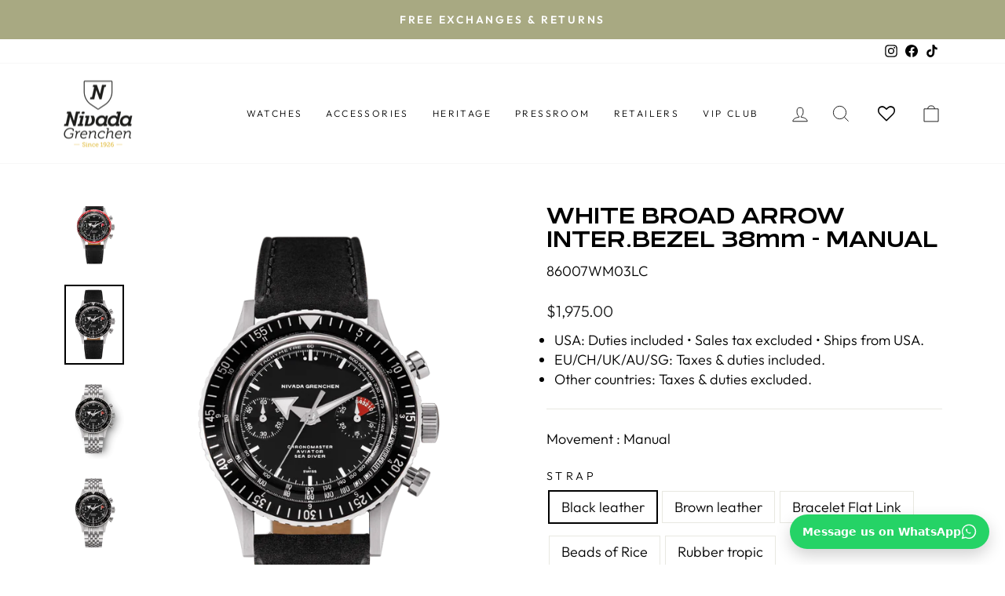

--- FILE ---
content_type: text/html; charset=utf-8
request_url: https://nivadagrenchenofficial.com/collections/casd-manual/products/manual-86007wm04
body_size: 103326
content:
<!doctype html><html class="no-js" lang="en" dir="ltr"><head>
<!-- Start of Shoplift scripts -->
<!-- 2025-05-27T10:21:28.7107172Z -->
<style>.shoplift-hide { opacity: 0 !important; }</style>
<style id="sl-preview-bar-hide">#preview-bar-iframe, #PBarNextFrameWrapper { display: none !important; }</style>
<script type="text/javascript">(function(rootPath, template, themeRole, themeId, isThemePreview){ /* Generated on 2026-02-03T19:45:01.0372704Z */(function(){"use strict";var $=document.createElement("style");$.textContent=`#shoplift-preview-control{position:fixed;max-width:332px;height:56px;background-color:#141414;z-index:9999;bottom:20px;display:flex;border-radius:8px;box-shadow:13px 22px 7px #0000,9px 14px 7px #00000003,5px 8px 6px #0000000d,2px 4px 4px #00000017,1px 1px 2px #0000001a,0 0 #0000001a;align-items:center;margin:0 auto;left:16px;right:16px;opacity:0;transform:translateY(20px);visibility:hidden;transition:opacity .4s ease-in-out,transform .4s ease-in-out,visibility 0s .4s}#shoplift-preview-control.visible{opacity:1;transform:translateY(0);visibility:visible;transition:opacity .4s ease-in-out,transform .4s ease-in-out,visibility 0s 0s}#shoplift-preview-control *{font-family:Inter,sans-serif;color:#fff;box-sizing:border-box;font-size:16px}#shoplift-preview-variant-title{font-weight:400;line-height:140%;font-size:16px;text-align:start;letter-spacing:-.16px;flex-grow:1;text-wrap:nowrap;overflow:hidden;text-overflow:ellipsis}#shoplift-preview-variant-selector{position:relative;display:block;padding:6px 0;height:100%;min-width:0;flex:1 1 auto}#shoplift-preview-variant-menu-trigger{border:none;cursor:pointer;width:100%;background-color:transparent;padding:0 16px;border-left:1px solid #333;border-right:1px solid #333;height:100%;display:flex;align-items:center;justify-content:start;gap:8px}#shoplift-preview-variant-selector .menu-variant-label{width:24px;height:24px;border-radius:50%;padding:6px;display:flex;justify-content:center;align-items:center;font-size:12px;font-style:normal;font-weight:600;line-height:100%;letter-spacing:-.12px;flex-shrink:0}#shoplift-preview-variant-selector .preview-variant-menu{position:absolute;bottom:110%;transform:translate3d(0,20px,0);visibility:hidden;pointer-events:none;opacity:0;cursor:pointer;background-color:#141414;border:1px solid #141414;border-radius:6px;width:100%;max-height:156px;overflow-y:auto;box-shadow:0 8px 16px #0003;z-index:1;transition:opacity .3s ease-in-out,transform .3s ease-in-out,visibility 0s .3s}#shoplift-preview-variant-selector .preview-variant-menu.preview-variant-menu__visible{visibility:visible;pointer-events:auto;opacity:100;transform:translateZ(0);transition:opacity .3s ease-in-out,transform .3s ease-in-out,visibility 0s 0s}@media screen and (max-width:400px){#shoplift-preview-variant-selector .preview-variant-menu{position:fixed;left:0;right:0;width:auto;bottom:110%}}#shoplift-preview-variant-selector .preview-variant-menu .preview-variant-menu--item{padding:12px 16px;display:flex;overflow:hidden}#shoplift-preview-variant-selector .preview-variant-menu .preview-variant-menu--item .menu-variant-label{margin-right:6px}#shoplift-preview-variant-selector .preview-variant-menu .preview-variant-menu--item span{overflow:hidden;text-overflow:ellipsis;text-wrap:nowrap;white-space:nowrap;color:#f6f6f6;font-size:14px;font-style:normal;font-weight:500}#shoplift-preview-variant-selector .preview-variant-menu .preview-variant-menu--item:hover{background-color:#545454}#shoplift-preview-variant-selector .preview-variant-menu .preview-variant-menu--item:last-of-type{border-bottom-left-radius:6px;border-bottom-right-radius:6px}#shoplift-preview-variant-selector .preview-variant-menu .preview-variant-menu--item:first-of-type{border-top-left-radius:6px;border-top-right-radius:6px}#shoplift-preview-control div:has(#shoplift-exit-preview-button){padding:0 16px}#shoplift-exit-preview-button{padding:6px 8px;font-weight:500;line-height:75%;border-radius:4px;background-color:transparent;border:none;text-decoration:none}#shoplift-exit-preview-button:hover{cursor:pointer;background-color:#333}/*$vite$:1*/`,document.head.appendChild($);var B=" daum[ /]| deusu/| yadirectfetcher|(?:^|[^g])news(?!sapphire)|(?<! (?:channel/|google/))google(?!(app|/google| pixel))|(?<! cu)bots?(?:\\b|_)|(?<!(?: ya| yandex|^job|inapp;) ?)search|(?<!(?:lib))http|(?<![hg]m)score|@[a-z][\\w-]+\\.|\\(\\)|\\.com|\\b\\d{13}\\b|^<|^[\\w \\.\\-\\(?:\\):]+(?:/v?\\d+(?:\\.\\d+)?(?:\\.\\d{1,10})*?)?(?:,|$)|^[^ ]{50,}$|^\\d+\\b|^\\w+/[\\w\\(\\)]*$|^active|^ad muncher|^amaya|^avsdevicesdk/|^biglotron|^bot|^bw/|^clamav[ /]|^client/|^cobweb/|^custom|^ddg[_-]android|^discourse|^dispatch/\\d|^downcast/|^duckduckgo|^facebook|^getright/|^gozilla/|^hobbit|^hotzonu|^hwcdn/|^jeode/|^jetty/|^jigsaw|^microsoft bits|^movabletype|^mozilla/\\d\\.\\d \\(compatible;?\\)$|^mozilla/\\d\\.\\d \\w*$|^navermailapp|^netsurf|^offline|^owler|^postman|^python|^rank|^read|^reed|^rest|^rss|^snapchat|^space bison|^svn|^swcd |^taringa|^thumbor/|^track|^valid|^w3c|^webbandit/|^webcopier|^wget|^whatsapp|^wordpress|^xenu link sleuth|^yahoo|^yandex|^zdm/\\d|^zoom marketplace/|^{{.*}}$|admin|analyzer|archive|ask jeeves/teoma|bit\\.ly/|bluecoat drtr|browsex|burpcollaborator|capture|catch|check|chrome-lighthouse|chromeframe|classifier|clean|cloud|crawl|cypress/|dareboost|datanyze|dejaclick|detect|dmbrowser|download|evc-batch/|feed|firephp|gomezagent|headless|httrack|hubspot marketing grader|hydra|ibisbrowser|images|insight|inspect|iplabel|ips-agent|java(?!;)|library|mail\\.ru/|manager|measure|neustar wpm|node|nutch|offbyone|optimize|pageburst|pagespeed|parser|perl|phantomjs|pingdom|powermarks|preview|proxy|ptst[ /]\\d|reputation|resolver|retriever|rexx;|rigor|rss\\b|scan|scrape|server|sogou|sparkler/|speedcurve|spider|splash|statuscake|synapse|synthetic|tools|torrent|trace|transcoder|url|virtuoso|wappalyzer|watch|webglance|webkit2png|whatcms/|zgrab",G=/bot|spider|crawl|http|lighthouse/i,V;function K(){if(V instanceof RegExp)return V;try{V=new RegExp(B,"i")}catch{V=G}return V}function j(l){return!!l&&K().test(l)}class L{timestamp;constructor(){this.timestamp=new Date}}class W extends L{type;testId;hypothesisId;constructor(t,e,i){super(),this.type=3,this.testId=t,this.hypothesisId=e,this.timestamp=i}}class J extends L{type;path;constructor(t){super(),this.type=4,this.path=t}}class Y extends L{type;cart;constructor(t){super(),this.type=5,this.cart=t}}class D extends Error{isBot;constructor(){super(),this.isBot=!0}}function Z(l,t,e){for(const i of t.selectors){const s=l.querySelectorAll(i.cssSelector);for(let r=0;r<s.length;r++)e(t.testId,t.hypothesisId)}H(l,t,(i,s,r,o,n)=>n(s,r),e)}function x(l,t,e){for(const i of t.selectors)F(l,t.testId,t.hypothesisId,i,e??(()=>{}));H(l,t,F,e??(()=>{}))}function M(l){return l.urlPatterns.reduce((t,e)=>{switch(e.operator){case"contains":return t+`.*${e}.*`;case"endsWith":return t+`.*${e}`;case"startsWith":return t+`${e}.*`}},"")}function H(l,t,e,i){new MutationObserver(()=>{for(const r of t.selectors)e(l,t.testId,t.hypothesisId,r,i)}).observe(l.documentElement,{childList:!0,subtree:!0})}function F(l,t,e,i,s){const r=l.querySelectorAll(i.cssSelector);for(let o=0;o<r.length;o++){let n=r.item(o);if(n instanceof HTMLElement&&n.dataset.shoplift!==""){n.dataset.shoplift="";for(const a of i.actions.sort(ot))n=Q(l,i.cssSelector,n,a)}}return r.length>0&&s?(s(t,e),!0):!1}function Q(l,t,e,i){switch(i.type){case"innerHtml":e.innerHTML=i.value;break;case"attribute":X(e,i.scope,i.value);break;case"css":tt(l,t,i.value);break;case"js":et(l,e,i);break;case"copy":return it(e);case"remove":st(e);break;case"move":rt(e,parseInt(i.value));break}return e}function X(l,t,e){l.setAttribute(t,e)}function tt(l,t,e){const i=l.createElement("style");i.innerHTML=`${t} { ${e} }`,l.getElementsByTagName("head")[0]?.appendChild(i)}function et(l,t,e){Function("document","element",`"use strict"; ${e.value}`)(l,t)}function it(l){const t=l.cloneNode(!0);if(!l.parentNode)throw"Can't copy node outside of DOM";return l.parentNode.insertBefore(t,l.nextSibling),t}function st(l){l.remove()}function rt(l,t){if(t===0)return;const e=Array.prototype.slice.call(l.parentElement.children).indexOf(l),i=Math.min(Math.max(e+t,0),l.parentElement.children.length-1);l.parentElement.children.item(i).insertAdjacentElement(t>0?"afterend":"beforebegin",l)}function ot(l,t){return N(l)-N(t)}function N(l){return l.type==="copy"||l.type==="remove"?0:1}var P=(l=>(l[l.Template=0]="Template",l[l.Theme=1]="Theme",l[l.UrlRedirect=2]="UrlRedirect",l[l.Script=3]="Script",l[l.Dom=4]="Dom",l[l.Price=5]="Price",l))(P||{});const nt="data:image/svg+xml,%3csvg%20width='12'%20height='12'%20viewBox='0%200%2012%2012'%20fill='none'%20xmlns='http://www.w3.org/2000/svg'%3e%3cpath%20d='M9.96001%207.90004C9.86501%207.90004%209.77001%207.86504%209.69501%207.79004L6.43501%204.53004C6.19501%204.29004%205.80501%204.29004%205.56501%204.53004L2.30501%207.79004C2.16001%207.93504%201.92001%207.93504%201.77501%207.79004C1.63001%207.64504%201.63001%207.40504%201.77501%207.26004L5.03501%204.00004C5.56501%203.47004%206.43001%203.47004%206.96501%204.00004L10.225%207.26004C10.37%207.40504%2010.37%207.64504%2010.225%207.79004C10.15%207.86004%2010.055%207.90004%209.96001%207.90004Z'%20fill='white'/%3e%3c/svg%3e",at="data:image/svg+xml,%3csvg%20width='14'%20height='24'%20viewBox='0%200%2014%2024'%20fill='none'%20xmlns='http://www.w3.org/2000/svg'%3e%3cpath%20d='M12.3976%2014.5255C12.2833%2013.8788%2012.0498%2013.3024%2011.6952%2012.7961C11.3416%2012.2898%2010.9209%2011.8353%2010.4353%2011.4317C9.94868%2011.0291%209.43546%2010.6488%208.89565%2010.292C8.48487%2010.049%208.09577%209.78565%207.72637%209.50402C7.35697%209.2224%207.08016%208.89503%206.89694%208.51987C6.71273%208.14471%206.67826%207.69533%206.79055%207.1697C6.86345%206.83216%206.97476%206.54647%207.12351%206.31162C7.27324%206.07778%207.47124%205.89986%207.7175%205.77684C7.96377%205.65483%208.21989%205.59383%208.48389%205.59383C8.88087%205.59383%209.17639%205.7016%209.3734%205.91714C9.56943%206.13268%209.68271%206.42345%209.71424%206.78946C9.74576%207.15547%209.72015%207.55401%209.63839%207.98509C9.55663%208.41617%209.43645%208.84724%209.27687%209.27934L13.5127%208.80149C13.9638%207.52656%2014.1017%206.42447%2013.9264%205.49725C13.751%204.56901%2013.2664%203.85122%2012.4724%203.34491C12.239%203.19648%2011.9779%203.07041%2011.6893%202.96569L12.0026%201.50979L9.86397%200L7.3875%201.50979L7.11169%202.78878C6.65166%202.8874%206.21724%203.01957%205.8114%203.19038C4.85292%203.594%204.06684%204.15115%203.45117%204.86385C2.83452%205.57655%202.42571%206.40108%202.22378%207.33847C2.06616%208.06947%202.04942%208.70796%202.17551%209.25087C2.30061%209.7948%202.52028%2010.2828%202.8355%2010.7139C3.14974%2011.145%203.51816%2011.5344%203.93977%2011.881C4.36039%2012.2288%204.782%2012.5521%205.20164%2012.851C5.68334%2013.1702%206.13844%2013.5169%206.56497%2013.8921C6.99052%2014.2672%207.31954%2014.7125%207.55004%2015.228C7.78055%2015.7445%207.81502%2016.3769%207.65347%2017.1262C7.56482%2017.5389%207.43676%2017.8765%207.27028%2018.1388C7.10381%2018.4011%206.89596%2018.5983%206.64772%2018.7295C6.3985%2018.8606%206.12071%2018.9267%205.8114%2018.9267C5.21641%2018.9267%204.79776%2018.6034%204.62833%2018.1632C4.4589%2017.7229%204.47367%2017.2583%204.60075%2016.5639C4.72782%2015.8705%205.05092%2015.1395%205.37107%2014.3699H1.17665C1.17665%2014.3699%200.207341%2016.1115%200.0310135%2017.6762C-0.0655232%2018.5302%200.0635208%2019.2653%200.41519%2019.8844C0.76686%2020.5036%201.33032%2020.9814%202.10655%2021.319C2.39222%2021.443%202.7104%2021.5447%203.05813%2021.623L2.54589%2024H7.17473L7.7047%2021.5386C8.08493%2021.442%208.43857%2021.3231%208.76562%2021.1787C9.73985%2020.7476%2010.52%2020.1427%2011.1071%2019.3649C11.6932%2018.5871%2012.0873%2017.7291%2012.2892%2016.7917C12.4744%2015.9295%2012.5099%2015.1741%2012.3966%2014.5275L12.3976%2014.5255Z'%20fill='white'/%3e%3c/svg%3e";async function lt(l){let t=l.replace(/-/g,"+").replace(/_/g,"/");for(;t.length%4;)t+="=";const e=atob(t),i=Uint8Array.from(e,o=>o.charCodeAt(0)),s=new Blob([i]).stream().pipeThrough(new DecompressionStream("gzip")),r=await new Response(s).text();return JSON.parse(r)}function _(l,t){return typeof t=="string"&&/\d{4}-\d{2}-\d{2}T\d{2}:\d{2}:\d{2}.\d+(?:Z|[+-]\d+)/.test(t)?new Date(t):t}function O(l,t){return t}function k(l,t=!1,e=!1,i=","){const s=l/100;if(e){const o=Math.round(s).toLocaleString("en-US");return i!==","?o.replace(/,/g,i):o}else{const r=t?",":".",o=s.toFixed(2).split("."),n=parseInt(o[0],10),a=o[1]??"00",c=n.toLocaleString("en-US");return i!==","?`${c.replace(/,/g,i)}${r}${a}`:t?`${c.replace(/,/g,".")}${r}${a}`:`${c}${r}${a}`}}function R(l,t,e,i){const s=t.replace("{{amount}}",k(l,!1,!1)).replace("{{amount_no_decimals}}",k(l,!1,!0)).replace("{{amount_with_comma_separator}}",k(l,!0,!1)).replace("{{amount_no_decimals_with_comma_separator}}",k(l,!0,!0)).replace("{{amount_with_space_separator}}",k(l,!1,!1," ")).replace("{{amount_no_decimals_with_space_separator}}",k(l,!1,!0," ")).replace("{{amount_with_apostrophe_separator}}",k(l,!1,!1,"'")).replace("{{amount_no_decimals_with_apostrophe_separator}}",k(l,!1,!0,"'")).replace("{{amount_with_period_and_space_separator}}",k(l,!1,!1,". ")).replace("{{amount_no_decimals_with_period_and_space_separator}}",k(l,!1,!0,". "));return i?`${s} ${e}`:s}function q(l){return l.replace(/[^\d.,\s-]/g,"").trim()}function ct(l){const t=new Map;for(const[e,i,s]of l.v)t.set(e,{priceInCents:i,compareAtPriceInCents:s});return t}function dt(l,t,e,i){const{priceInCents:s,compareAtPriceInCents:r}=e,{mf:o,c:n,cce:a}=i;if(l.getAttribute("data-sl-attribute-p")===t)l.innerHTML=R(s,o,n,a);else if(l.getAttribute("data-sl-attribute-cap")===t)r<=0||r<=s?l.remove():l.innerHTML=R(r,o,n,a);else if(l.getAttribute("data-sl-attribute-discount")===t&&!(r<=0||r<=s)){const h=Math.round((r-s)/r*100),u=q(R(r-s,o,n,!1)),p=l.getAttribute("data-sl-format")||"percent";p==="percent"?l.textContent=`-${h}%`:p==="amount"?l.textContent=`-${u}`:p==="both"&&(l.textContent=`-${h}% (-${u})`)}}function ht(l){const t=[],e={id:"url-pattern",operator:"contains",value:"/"};for(const[i,s,r]of l.v){t.push({id:`p-${i}`,cssSelector:`[data-sl-attribute-p="${i}"]`,urlPatterns:[e],actions:[{id:`p-action-${i}`,type:"innerHtml",scope:"price",value:R(s,l.mf,l.c,l.cce)}]});const o=r<=0||r<=s;if(t.push({id:`cap-${i}`,cssSelector:`[data-sl-attribute-cap="${i}"]`,urlPatterns:[e],actions:[{id:`cap-action-${i}`,type:o?"remove":"innerHtml",scope:"compare-at-price",value:o?"":R(r,l.mf,l.c,l.cce)}]}),!o&&r>s){const n=Math.round((r-s)/r*100),a=q(R(r-s,l.mf,l.c,!1));t.push({id:`d-${i}`,cssSelector:`[data-sl-attribute-discount="${i}"]`,urlPatterns:[e],actions:[{id:`d-action-${i}`,type:"js",scope:null,value:`(function(doc, el) {              var format = el.getAttribute('data-sl-format') || 'percent';              if (format === 'percent') {                el.textContent = '-${n}%';              } else if (format === 'amount') {                el.textContent = '-${a}';              } else if (format === 'both') {                el.textContent = '-${n}% (-${a})';              }            })`}]})}}return t}let U=!1;class pt{constructor(t,e,i,s,r,o,n,a,c,h,u){this.shop=t,this.host=e,this.eventHost=i,this.disableReferrerOverride=a,this.logHistory=[],this.legacySessionKey=`SHOPLIFT_SESSION_${this.shop}`,this.cssHideClass=s?"shoplift-hide":"",this.testConfigs=h.map(d=>({...d,startAt:new Date(d.startAt),statusHistory:d.statusHistory.map(v=>({...v,createdAt:new Date(v.createdAt)}))})),this.inactiveTestConfigs=u,this.sendPageView=!!r,this.shopliftDebug=o===!0,this.gaConfig=n!=={"sendEvents":true,"mode":"gtag"}?n:{sendEvents:!1},this.fetch=window.fetch.bind(window),this.localStorageSet=window.localStorage.setItem.bind(window.localStorage),this.localStorageGet=window.localStorage.getItem.bind(window.localStorage);const p=this.getDeviceType();this.device=p!=="tablet"?p:"mobile",this.state=this.loadState(),this.shopifyAnalyticsId=this.getShopifyAnalyticsId(),this.testsFilteredByAudience=h.filter(d=>d.status=="active"),this.getCountryTimeout=c===1000?1e3:c,this.log("State Loaded",JSON.stringify(this.state))}DATA_SL_ATTRIBUTE_P="data-sl-attribute-p";DATA_SL_TEST_ID="data-sl-test-id";VIEWPORT_TRACK_THRESHOLD=.5;temporarySessionKey="Shoplift_Session";essentialSessionKey="Shoplift_Essential";analyticsSessionKey="Shoplift_Analytics";priceSelectorsSessionKey="Shoplift_PriceSelectors";legacySessionKey;cssHideClass;testConfigs;inactiveTestConfigs;testsFilteredByAudience;sendPageView;shopliftDebug;gaConfig;getCountryTimeout;state;shopifyAnalyticsId;cookie=document.cookie;isSyncing=!1;isSyncingGA=!1;fetch;localStorageSet;localStorageGet;sessionStorageSet=window.sessionStorage.setItem.bind(window.sessionStorage);sessionStorageGet=window.sessionStorage.getItem.bind(window.sessionStorage);urlParams=new URLSearchParams(window.location.search);device;logHistory;activeViewportObservers=new Map;deriveCategoryFromExistingTests(){if(!this.state.temporary.testCategory&&this.state.essential.visitorTests.length>0){const t=this.state.essential.visitorTests.some(e=>{if(!e.hypothesisId)return!1;const i=this.getHypothesis(e.hypothesisId);return i&&["theme","basicScript","price"].includes(i.type)});this.state.temporary.testCategory=t?"global":"conditional",this.persistTemporaryState(),this.log("Derived test category from existing visitorTests: %s",this.state.temporary.testCategory)}}async init(){try{if(this.log("Shoplift script initializing"),window.Shopify&&window.Shopify.designMode){this.log("Skipping script for design mode");return}if(window.location.href.includes("slScreenshot=true")){this.log("Skipping script for screenshot");return}if(window.location.hostname.endsWith(".edgemesh.com")){this.log("Skipping script for preview");return}if(window.location.href.includes("isShopliftMerchant")){const e=this.urlParams.get("isShopliftMerchant")==="true";this.log("Setting merchant session to %s",e),this.state.temporary.isMerchant=e,this.persistTemporaryState()}if(this.state.temporary.isMerchant){this.log("Setting up preview for merchant"),typeof window.shoplift!="object"&&this.setShopliftStub(),this.state.temporary.previewConfig||this.hidePage(),await this.initPreview(),document.querySelector("#sl-preview-bar-hide")?.remove();return}if(this.state.temporary.previewConfig=void 0,j(navigator.userAgent))return;if(navigator.userAgent.includes("Chrome/118")){this.log("Random: %o",[Math.random(),Math.random(),Math.random()]);const e=await this.makeRequest({url:`${this.eventHost}/api/v0/events/ip`,method:"get"}).then(i=>i?.json());this.log(`IP: ${e}`),this.makeRequest({url:`${this.eventHost}/api/v0/logs`,method:"post",data:JSON.stringify(this.debugState(),O)}).catch()}if(this.shopifyAnalyticsId=this.getShopifyAnalyticsId(),this.monitorConsentChange(),this.checkForThemePreview())return;if(!this.disableReferrerOverride&&this.state.temporary.originalReferrer!=null){this.log(`Overriding referrer from '${document.referrer}' to '${this.state.temporary.originalReferrer}'`);const e=this.state.temporary.originalReferrer;delete this.state.temporary.originalReferrer,this.persistTemporaryState(),Object.defineProperty(document,"referrer",{get:()=>e,enumerable:!0,configurable:!0})}if(await this.refreshVisitor(this.shopifyAnalyticsId),await this.handleVisitorTest()){this.log("Redirecting for visitor test");return}this.setShoplift(),this.showPage(),this.ensureCartAttributesForExistingPriceTests(!1),await this.finalize(),console.log("SHOPLIFT SCRIPT INITIALIZED!")}catch(t){if(t instanceof D)return;throw t}finally{typeof window.shoplift!="object"&&this.setShopliftStub()}}getVariantColor(t){switch(t){case"a":return{text:"#141414",bg:"#E2E2E2"};case"b":return{text:"rgba(255, 255, 255, 1)",bg:"rgba(37, 99, 235, 1)"}}}getDefaultVariantTitle(t){return t.title?t.title:t.type==="price"?t.isControl?"Original prices":"Variant prices":t.isControl?"Original":"Untitled variant "+t.label.toUpperCase()}async initPreview(){const t=this.urlParams.get("previewConfig");if(t){this.state.temporary.previewConfig=void 0,this.log("Setting up the preview"),this.log("Found preview config, writing to temporary state");const e=await lt(t);if(this.state.temporary.previewConfig=e,this.state.temporary.previewConfig.testTypeCategory===P.Price){this.hidePage(!0);const s=this.state.temporary.previewConfig;let r=`${this.host}/api/dom-selectors/${s.storeId}/${s.testId}/${s.isDraft||!1}`;s.shopifyProductId&&(r+=`?productId=${s.shopifyProductId}`);const o=await this.makeJsonRequest({method:"get",url:r}).catch(n=>(this.log("Error getting domSelectors",n),null));s.variants.forEach(n=>n.domSelectors=o[n.id]?.domSelectors)}this.persistTemporaryState();const i=new URL(window.location.toString());i.searchParams.delete("previewConfig"),this.queueRedirect(i)}else if(this.state.temporary.previewConfig){this.showPage();const e=this.state.temporary.previewConfig;e.testTypeCategory===P.Template&&this.handleTemplatePreview(e)&&this.initPreviewControls(e),e.testTypeCategory===P.UrlRedirect&&this.handleUrlPreview(e)&&this.initPreviewControls(e),e.testTypeCategory===P.Script&&this.handleScriptPreview(e)&&this.initPreviewControls(e),e.testTypeCategory===P.Price&&await this.handlePricePreview(e)&&this.initPreviewControls(e)}}initPreviewControls(t){document.addEventListener("DOMContentLoaded",()=>{const e=t.variants.find(v=>v.id===t.currentVariant),i=e?.label||"a",s=t.variants,r=document.createElement("div");r.id="shoplift-preview-control";const o=document.createElement("div"),n=document.createElement("img");n.src=at,n.height=24,n.width=14,o.style.padding="0 16px",o.style.lineHeight="100%",o.appendChild(n),r.appendChild(o);const a=document.createElement("div");a.id="shoplift-preview-variant-selector";const c=document.createElement("button");c.id="shoplift-preview-variant-menu-trigger";const h=document.createElement("div");h.className="menu-variant-label",h.style.backgroundColor=this.getVariantColor(i).bg,h.style.color=this.getVariantColor(i).text,h.innerText=i.toUpperCase(),c.appendChild(h);const u=document.createElement("span");if(u.id="shoplift-preview-variant-title",u.innerText=e?this.getDefaultVariantTitle(e):"Untitled variant "+i.toUpperCase(),c.appendChild(u),s.length>1){const v=document.createElement("img");v.src=nt,v.width=12,v.height=12,v.style.height="12px",v.style.width="12px",c.appendChild(v);const T=document.createElement("div");T.className="preview-variant-menu";for(const m of t.variants.filter(S=>S.id!==t.currentVariant)){const S=document.createElement("div");S.className="preview-variant-menu--item";const A=document.createElement("div");A.className="menu-variant-label",A.style.backgroundColor=this.getVariantColor(m.label).bg,A.style.color=this.getVariantColor(m.label).text,A.style.flexShrink="0",A.innerText=m.label.toUpperCase(),S.appendChild(A);const y=document.createElement("span");y.innerText=this.getDefaultVariantTitle(m),S.appendChild(y),S.addEventListener("click",()=>{this.pickVariant(m.id)}),T.appendChild(S)}a.appendChild(T),c.addEventListener("click",()=>{T.className!=="preview-variant-menu preview-variant-menu__visible"?T.classList.add("preview-variant-menu__visible"):T.classList.remove("preview-variant-menu__visible")}),document.addEventListener("click",m=>{m.target instanceof Element&&!c.contains(m.target)&&T.className==="preview-variant-menu preview-variant-menu__visible"&&T.classList.remove("preview-variant-menu__visible")})}else c.style.pointerEvents="none",h.style.margin="0";a.appendChild(c),r.appendChild(a);const p=document.createElement("div"),d=document.createElement("button");d.id="shoplift-exit-preview-button",d.innerText="Exit",p.appendChild(d),d.addEventListener("click",()=>{this.exitPreview()}),r.appendChild(p),document.body.appendChild(r),requestAnimationFrame(()=>{r.classList.add("visible")})}),this.ensureCartAttributesForExistingPriceTests(!0)}pickVariant(t){if(this.state.temporary.previewConfig){const e=this.state.temporary.previewConfig,i=new URL(window.location.toString());if(e.testTypeCategory===P.UrlRedirect){const s=e.variants.find(r=>r.id===e.currentVariant)?.redirectUrl;if(i.pathname===s){const r=e.variants.find(o=>o.id===t)?.redirectUrl;r&&(i.pathname=r)}}if(e.testTypeCategory===P.Template){const s=e.variants.find(r=>r.id===e.currentVariant)?.pathName;if(s&&i.pathname===s){const r=e.variants.find(o=>o.id===t)?.pathName;r&&r!==s&&(i.pathname=r)}}e.currentVariant=t,this.persistTemporaryState(),this.queueRedirect(i)}}exitPreview(){const t=new URL(window.location.toString());if(this.state.temporary.previewConfig?.testTypeCategory===P.Template&&t.searchParams.delete("view"),this.state.temporary.previewConfig?.testTypeCategory===P.Script&&t.searchParams.delete("slVariant"),this.state.temporary.previewConfig?.testTypeCategory===P.UrlRedirect){const i=this.state.temporary.previewConfig.variants.filter(r=>!r.isControl&&r.redirectUrl!==null).map(r=>r.redirectUrl),s=this.state.temporary.previewConfig.variants.find(r=>r.label==="a")?.redirectUrl;i.includes(t.pathname)&&s&&(t.pathname=s)}this.state.temporary.isMerchant=!1,t.searchParams.delete("isShopliftMerchant"),this.state.temporary.previewConfig=void 0,this.persistTemporaryState(),this.hidePage(),this.queueRedirect(t)}handleTemplatePreview(t){const e=t.currentVariant,i=t.variants.find(a=>a.id===e);if(!i)return!1;const s=t.variants.find(a=>a.isControl);if(!s)return!1;this.log("Setting up template preview for type",s.type);const r=new URL(window.location.toString()),o=r.searchParams.get("view"),n=i.type===s.type;return!n&&!i.isControl&&template.suffix===s.affix&&this.typeFromTemplate()===s.type&&i.pathName!==null?(this.log("Hit control template type, redirecting to the variant url"),this.hidePage(),r.pathname=i.pathName,this.queueRedirect(r),!0):(!i.isControl&&this.typeFromTemplate()==i.type&&template.suffix===s.affix&&n&&o!==(i.affix||"__DEFAULT__")&&(this.log("Template type and affix match control, updating the view param"),r.searchParams.delete("view"),this.log("Setting the new viewParam to",i.affix||"__DEFAULT__"),this.hidePage(),r.searchParams.set("view",i.affix||"__DEFAULT__"),this.queueRedirect(r)),o!==null&&o!==i.affix&&(r.searchParams.delete("view"),this.hidePage(),this.queueRedirect(r)),!0)}handleUrlPreview(t){const e=t.currentVariant,i=t.variants.find(o=>o.id===e),s=t.variants.find(o=>o.isControl)?.redirectUrl;if(!i)return!1;this.log("Setting up URL redirect preview");const r=new URL(window.location.toString());return r.pathname===s&&!i.isControl&&i.redirectUrl!==null&&(this.log("Url matches control, redirecting"),this.hidePage(),r.pathname=i.redirectUrl,this.queueRedirect(r)),!0}handleScriptPreview(t){const e=t.currentVariant,i=t.variants.find(o=>o.id===e);if(!i)return!1;this.log("Setting up script preview");const s=new URL(window.location.toString());return s.searchParams.get("slVariant")!==i.id&&(this.log("current id doesn't match the variant, redirecting"),s.searchParams.delete("slVariant"),this.log("Setting the new slVariantParam"),this.hidePage(),s.searchParams.set("slVariant",i.id),this.queueRedirect(s)),!0}async handlePricePreview(t){const e=t.currentVariant,i=t.variants.find(s=>s.id===e);return i?(this.log("Setting up price preview"),i.domSelectors&&i.domSelectors.length>0&&(x(document,{testId:t.testId,hypothesisId:i.id,selectors:i.domSelectors}),this.ensureCartAttributesForExistingPriceTests(!0)),!0):!1}async finalize(){const t=await this.getCartState();t!==null&&this.queueCartUpdate(t),this.pruneStateAndSave(),await this.syncAllEvents()}setShoplift(){this.log("Setting up public API");const e=this.urlParams.get("slVariant")==="true",i=e?null:this.urlParams.get("slVariant");window.shoplift={isHypothesisActive:async s=>{if(this.log("Script checking variant for hypothesis '%s'",s),e)return this.log("Forcing variant for hypothesis '%s'",s),!0;if(i!==null)return this.log("Forcing hypothesis '%s'",i),s===i;const r=this.testConfigs.find(n=>n.hypotheses.some(a=>a.id===s));if(!r)return this.log("No test found for hypothesis '%s'",s),!1;const o=this.state.essential.visitorTests.find(n=>n.testId===r.id);return o?(this.log("Active visitor test found",s),o.hypothesisId===s):(await this.manuallySplitVisitor(r),this.testConfigs.some(n=>n.hypotheses.some(a=>a.id===s&&this.state.essential.visitorTests.some(c=>c.hypothesisId===a.id))))},setAnalyticsConsent:async s=>{await this.onConsentChange(s,!0)},getVisitorData:()=>({visitor:this.state.analytics.visitor,visitorTests:this.state.essential.visitorTests.filter(s=>!s.isInvalid).map(s=>{const{shouldSendToGa:r,savedAt:o,...n}=s;return n})})}}setShopliftStub(){this.log("Setting up stubbed public API");const e=this.urlParams.get("slVariant")==="true",i=e?null:this.urlParams.get("slVariant");window.shoplift={isHypothesisActive:s=>Promise.resolve(e||s===i),setAnalyticsConsent:()=>Promise.resolve(),getVisitorData:()=>({visitor:null,visitorTests:[]})}}async manuallySplitVisitor(t){this.log("Starting manual split for test '%s'",t.id),await this.handleVisitorTest([t]);const e=this.getReservationForTest(t.id);e&&!e.isRealized&&e.entryCriteriaKey&&(this.log("Realizing manual API reservation for test '%s'",t.id),this.realizeReservationForCriteria(e.entryCriteriaKey)),this.saveState(),this.syncAllEvents()}async handleVisitorTest(t){await this.filterTestsByAudience(this.testConfigs,this.state.analytics.visitor??this.buildBaseVisitor(),this.state.essential.visitorTests),this.deriveCategoryFromExistingTests(),this.clearStaleReservations();let e=t?t.filter(i=>this.testsFilteredByAudience.some(s=>s.id===i.id)):[...this.testsForUrl(this.testsFilteredByAudience),...this.domTestsForUrl(this.testsFilteredByAudience)];try{if(e.length===0)return this.log("No tests found"),!1;this.log("Checking for existing visitor test on page");const i=this.getCurrentVisitorHypothesis(e);if(i){this.log("Found current visitor test");const a=this.considerRedirect(i);return a&&(this.log("Redirecting for current visitor test"),this.redirect(i)),a}const s=this.getReservationForCurrentPage();if(s){this.log("Found matching reservation for current page: %s",s.testId);const a=this.getHypothesis(s.hypothesisId);if(a){a.type!=="price"&&this.realizeReservationForCriteria(s.entryCriteriaKey);const c=this.considerRedirect(a);return c&&this.redirect(a),c}}this.log("No active test relation for test page");const r=this.testsForUrl(this.inactiveTestConfigs.filter(a=>this.testIsPaused(a)&&a.hypotheses.some(c=>this.state.essential.visitorTests.some(h=>h.hypothesisId===c.id)))).map(a=>a.id);if(r.length>0)return this.log("Visitor has paused tests for test page, skipping test assignment: %o",r),!1;if(!this.state.temporary.testCategory){const a=this.testsFilteredByAudience.filter(h=>this.isGlobalEntryCriteria(this.getEntryCriteriaKey(h))),c=this.testsFilteredByAudience.filter(h=>!this.isGlobalEntryCriteria(this.getEntryCriteriaKey(h)));if(this.log("Category dice roll - global tests: %o, conditional tests: %o",a.map(h=>({id:h.id,title:h.title,criteria:this.getEntryCriteriaKey(h)})),c.map(h=>({id:h.id,title:h.title,criteria:this.getEntryCriteriaKey(h)}))),a.length>0&&c.length>0){const h=a.length,u=c.length,p=h+u,d=Math.random()*p;this.state.temporary.testCategory=d<h?"global":"conditional",this.log("Category dice roll: rolled %.2f of %d (global weight: %d, conditional weight: %d), selected '%s'",d,p,h,u,this.state.temporary.testCategory)}else a.length>0?(this.state.temporary.testCategory="global",this.log("Only global tests available, setting category to global")):(this.state.temporary.testCategory="conditional",this.log("Only conditional tests available, setting category to conditional"));this.persistTemporaryState()}const o=this.state.temporary.testCategory;if(this.log("Visitor test category: %s",o),o==="global"){const a=this.testsFilteredByAudience.filter(c=>!this.isGlobalEntryCriteria(this.getEntryCriteriaKey(c)));for(const c of a)this.markTestAsBlocked(c,"category:global");e=e.filter(c=>this.isGlobalEntryCriteria(this.getEntryCriteriaKey(c)))}else{const a=this.testsFilteredByAudience.filter(c=>this.isGlobalEntryCriteria(this.getEntryCriteriaKey(c)));for(const c of a)this.markTestAsBlocked(c,"category:conditional");e=e.filter(c=>!this.isGlobalEntryCriteria(this.getEntryCriteriaKey(c)))}if(e.length===0)return this.log("No tests remaining after category filter"),!1;this.createReservations(e);const n=this.getReservationForCurrentPage();if(n&&!n.isRealized){const a=this.getHypothesis(n.hypothesisId);if(a){a.type!=="price"&&this.realizeReservationForCriteria(n.entryCriteriaKey);const c=this.considerRedirect(a);return c&&(this.log("Redirecting for new test"),this.redirect(a)),c}}return!1}finally{this.includeInDomTests(),this.saveState()}}includeInDomTests(){this.applyControlForAudienceFilteredPriceTests();const t=this.getDomTestsForCurrentUrl(),e=this.getVisitorDomHypothesis(t);for(const i of t){this.log("Evaluating dom test '%s'",i.id);const s=i.hypotheses.some(d=>d.type==="price");if(this.state.essential.visitorTests.find(d=>d.testId===i.id&&d.isInvalid&&!d.hypothesisId)){if(this.log("Visitor is blocked from test '%s', applying control prices if price test",i.id),s){const d=i.hypotheses.find(v=>v.isControl);d?.priceData&&(this.applyPriceTestWithMapLookup(i.id,d,[d],()=>{this.log("Control prices applied for blocked visitor, no metrics tracked")}),this.updatePriceTestHiddenInputs(i.id,"control",!1))}continue}const o=this.getReservationForTest(i.id);let n=null,a=!1;const c=e.find(d=>i.hypotheses.some(v=>d.id===v.id));if(o)n=this.getHypothesis(o.hypothesisId)??null,this.log("Using reserved hypothesis '%s' for test '%s'",o.hypothesisId,i.id);else if(c)n=c,this.log("Using existing hypothesis assignment for test '%s'",i.id);else if(s){const d=this.visitorActiveTestTypeWithReservations();d?(a=!0,this.log("Visitor already in test type '%s', treating as non-test for price test '%s'",d,i.id)):n=this.pickHypothesis(i)}else n=this.pickHypothesis(i);if(a&&s){const d=i.hypotheses.find(v=>v.isControl);d?.priceData&&(this.log("Applying control prices for non-test visitor on price test '%s' (Map-based)",i.id),this.applyPriceTestWithMapLookup(i.id,d,[d],()=>{this.log("Control prices applied for non-test visitor, no metrics tracked")}),this.updatePriceTestHiddenInputs(i.id,"control",!1));continue}if(!n){this.log("Failed to pick hypothesis for test");continue}const h=i.bayesianRevision??4,u=n.type==="price",p=h>=5;if(u&&p){if(this.log(`Price test with Map-based lookup (v${h}): ${i.id}`),!n.priceData){this.log("No price data for hypothesis '%s', skipping",n.id);continue}const d=n.isControl?"control":"variant";this.log(`Setting up Map-based price test for ${d} (test: ${i.id})`),this.applyPriceTestWithMapLookup(i.id,n,i.hypotheses,v=>{const T=this.getReservationForTest(v);T&&!T.isRealized&&T.entryCriteriaKey?this.realizeReservationForCriteria(T.entryCriteriaKey):this.queueAddVisitorToTest(v,n),this.saveState(),this.queuePageView(window.location.pathname),this.syncAllEvents()});continue}if(u&&!p){this.log(`Price test without viewport tracking (v${h}): ${i.id}`);const d=this.getDomSelectorsForHypothesis(n);if(d.length===0)continue;x(document,{testId:i.id,hypothesisId:n.id,selectors:d},v=>{this.queueAddVisitorToTest(v,n),this.saveState(),this.queuePageView(window.location.pathname),this.syncAllEvents()});continue}if(!n.domSelectors||n.domSelectors.length===0){this.log("No selectors found, skipping hypothesis");continue}x(document,{testId:i.id,hypothesisId:n.id,selectors:n.domSelectors},d=>{this.queueAddVisitorToTest(d,n),this.saveState(),this.queuePageView(window.location.pathname),this.syncAllEvents()})}}considerRedirect(t){if(this.log("Considering redirect for hypothesis '%s'",t.id),t.isControl)return this.log("Skipping redirect for control"),!1;if(t.type==="basicScript"||t.type==="manualScript")return this.log("Skipping redirect for script test"),!1;const e=this.state.essential.visitorTests.find(o=>o.hypothesisId===t.id),i=new URL(window.location.toString()),r=new URLSearchParams(window.location.search).get("view");if(t.type==="theme"){if(!(t.themeId===themeId)){if(this.log("Theme id '%s' is not hypothesis theme ID '%s'",t.themeId,themeId),this.isAppProxyPath())return this.log("On App Proxy path, skipping theme redirect to avoid infinite loop"),!1;if(e&&e.themeId!==t.themeId&&(e.themeId===themeId||!this.isThemePreview()))this.log("On old theme, redirecting and updating local visitor"),e.themeId=t.themeId;else if(this.isThemePreview())return this.log("On non-test theme, skipping redirect"),!1;return this.log("Hiding page to redirect for theme test"),this.hidePage(),!0}return!1}else if(t.type!=="dom"&&t.type!=="price"&&t.affix!==template.suffix&&t.affix!==r||t.redirectPath&&!i.pathname.endsWith(t.redirectPath))return this.log("Hiding page to redirect for template test"),this.hidePage(),!0;return this.log("Not redirecting"),!1}redirect(t){if(this.log("Redirecting to hypothesis '%s'",t.id),t.isControl)return;const e=new URL(window.location.toString());if(e.searchParams.delete("view"),t.redirectPath){const i=RegExp("^(/w{2}-w{2})/").exec(e.pathname);if(i&&i.length>1){const s=i[1];e.pathname=`${s}${t.redirectPath}`}else e.pathname=t.redirectPath}else t.type==="theme"?(e.searchParams.set("_ab","0"),e.searchParams.set("_fd","0"),e.searchParams.set("_sc","1"),e.searchParams.set("preview_theme_id",t.themeId.toString())):t.type!=="urlRedirect"&&e.searchParams.set("view",t.affix);this.queueRedirect(e)}async refreshVisitor(t){if(t===null||!this.state.essential.isFirstLoad||!this.testConfigs.some(i=>i.visitorOption!=="all"))return;this.log("Refreshing visitor"),this.hidePage();const e=await this.getVisitor(t);e&&e.id&&this.updateLocalVisitor(e)}buildBaseVisitor(){return{shopifyAnalyticsId:this.shopifyAnalyticsId,device:this.device,country:null,...this.state.essential.initialState}}getInitialState(){const t=this.getUTMValue("utm_source")??"",e=this.getUTMValue("utm_medium")??"",i=this.getUTMValue("utm_campaign")??"",s=this.getUTMValue("utm_content")??"",r=window.document.referrer,o=this.device;return{createdAt:new Date,utmSource:t,utmMedium:e,utmCampaign:i,utmContent:s,referrer:r,device:o}}checkForThemePreview(){return this.log("Checking for theme preview"),window.location.hostname.endsWith(".shopifypreview.com")?(this.log("on shopify preview domain"),this.clearThemeBar(!0,!1,this.state),document.querySelector("#sl-preview-bar-hide")?.remove(),!1):this.isThemePreview()?this.state.essential.visitorTests.some(t=>t.isThemeTest&&t.hypothesisId!=null&&this.getHypothesis(t.hypothesisId)&&t.themeId===themeId)?(this.log("On active theme test, removing theme bar"),this.clearThemeBar(!1,!0,this.state),!1):this.state.essential.visitorTests.some(t=>t.isThemeTest&&t.hypothesisId!=null&&!this.getHypothesis(t.hypothesisId)&&t.themeId===themeId)?(this.log("Visitor is on an inactive theme test, redirecting to main theme"),this.redirectToMainTheme(),!0):this.state.essential.isFirstLoad?(this.log("No visitor found on theme preview, redirecting to main theme"),this.redirectToMainTheme(),!0):this.inactiveTestConfigs.some(t=>t.hypotheses.some(e=>e.themeId===themeId))?(this.log("Current theme is an inactive theme test, redirecting to main theme"),this.redirectToMainTheme(),!0):this.testConfigs.some(t=>t.hypotheses.some(e=>e.themeId===themeId))?(this.log("Falling back to clearing theme bar"),this.clearThemeBar(!1,!0,this.state),!1):(this.log("No tests on current theme, skipping script"),this.clearThemeBar(!0,!1,this.state),document.querySelector("#sl-preview-bar-hide")?.remove(),!0):(this.log("Not on theme preview"),this.clearThemeBar(!0,!1,this.state),!1)}redirectToMainTheme(){this.hidePage();const t=new URL(window.location.toString());t.searchParams.set("preview_theme_id",""),this.queueRedirect(t)}testsForUrl(t){const e=new URL(window.location.href),i=this.typeFromTemplate();return t.filter(s=>s.hypotheses.some(r=>r.type!=="dom"&&r.type!=="price"&&(r.isControl&&r.type===i&&r.affix===template.suffix||r.type==="theme"||r.isControl&&r.type==="urlRedirect"&&r.redirectPath&&e.pathname.endsWith(r.redirectPath)||r.type==="basicScript"))&&(s.ignoreTestViewParameterEnforcement||!e.searchParams.has("view")||s.hypotheses.map(r=>r.affix).includes(e.searchParams.get("view")??"")))}domTestsForUrl(t){const e=new URL(window.location.href);return t.filter(i=>i.hypotheses.some(s=>s.type!=="dom"&&s.type!=="price"?!1:s.type==="price"&&s.priceData&&s.priceData.v.length>0?!0:s.domSelectors&&s.domSelectors.some(r=>new RegExp(M(r)).test(e.toString()))))}async filterTestsByAudience(t,e,i){const s=[];let r=e.country;!r&&t.some(o=>o.requiresCountry&&!i.some(n=>n.testId===o.id))&&(this.log("Hiding page to check geoip"),this.hidePage(),r=await this.makeJsonRequest({method:"get",url:`${this.eventHost}/api/v0/visitors/get-country`,signal:AbortSignal.timeout(this.getCountryTimeout)}).catch(o=>(this.log("Error getting country",o),null)));for(const o of t){if(this.log("Checking audience for test '%s'",o.id),this.state.essential.visitorTests.some(c=>c.testId===o.id&&c.hypothesisId==null)){console.log(`Skipping blocked test '${o.id}'`);continue}const n=this.visitorCreatedDuringTestActive(o.statusHistory);(i.some(c=>c.testId===o.id&&(o.device==="all"||o.device===e.device&&o.device===this.device))||this.isTargetAudience(o,e,n,r))&&(this.log("Visitor is in audience for test '%s'",o.id),s.push(o))}this.testsFilteredByAudience=s}isTargetAudience(t,e,i,s){const r=this.getChannel(e);return(t.device==="all"||t.device===e.device&&t.device===this.device)&&(t.visitorOption==="all"||t.visitorOption==="new"&&i||t.visitorOption==="returning"&&!i)&&(t.targetAudiences.length===0||t.targetAudiences.reduce((o,n)=>o||n.reduce((a,c)=>a&&c(e,i,r,s),!0),!1))}visitorCreatedDuringTestActive(t){let e="";for(const i of t){if(this.state.analytics.visitor!==null&&this.state.analytics.visitor.createdAt<i.createdAt||this.state.essential.initialState.createdAt<i.createdAt)break;e=i.status}return e==="active"}getDomTestsForCurrentUrl(){return this.domTestsForUrl(this.testsFilteredByAudience)}getCurrentVisitorHypothesis(t){return t.flatMap(e=>e.hypotheses).find(e=>e.type!=="dom"&&e.type!=="price"&&this.state.essential.visitorTests.some(i=>i.hypothesisId===e.id))}getVisitorDomHypothesis(t){return t.flatMap(e=>e.hypotheses).filter(e=>(e.type==="dom"||e.type==="price")&&this.state.essential.visitorTests.some(i=>i.hypothesisId===e.id))}getHypothesis(t){return this.testConfigs.filter(e=>e.hypotheses.some(i=>i.id===t)).map(e=>e.hypotheses.find(i=>i.id===t))[0]}getDomSelectorsForHypothesis(t){if(!t)return[];if(t.domSelectors&&t.domSelectors.length>0)return t.domSelectors;if(t.priceData){const e=`${this.priceSelectorsSessionKey}_${t.id}`;try{const s=sessionStorage.getItem(e);if(s){const r=JSON.parse(s);return t.domSelectors=r,this.log("Loaded %d price selectors from cache for hypothesis '%s'",r.length,t.id),r}}catch{}const i=ht(t.priceData);t.domSelectors=i;try{sessionStorage.setItem(e,JSON.stringify(i)),this.log("Generated and cached %d price selectors for hypothesis '%s'",i.length,t.id)}catch{this.log("Generated %d price selectors for hypothesis '%s' (cache unavailable)",i.length,t.id)}return i}return[]}hasThemeTest(t){return t.some(e=>e.hypotheses.some(i=>i.type==="theme"))}hasTestThatIsNotThemeTest(t){return t.some(e=>e.hypotheses.some(i=>i.type!=="theme"&&i.type!=="dom"&&i.type!=="price"))}hasThemeAndOtherTestTypes(t){return this.hasThemeTest(t)&&this.hasTestThatIsNotThemeTest(t)}testIsPaused(t){return t.status==="paused"||t.status==="incompatible"||t.status==="suspended"}visitorActiveTestType(){const t=this.state.essential.visitorTests.filter(e=>this.testConfigs.some(i=>i.hypotheses.some(s=>s.id==e.hypothesisId)));return t.length===0?null:t.some(e=>e.isThemeTest)?"theme":"templateOrUrlRedirect"}getReservationType(t){return t==="price"||this.isTemplateTestType(t)?"deferred":"immediate"}isTemplateTestType(t){return["product","collection","landing","index","cart","search","blog","article","collectionList"].includes(t)}getEntryCriteriaKey(t){const e=t.hypotheses.find(i=>i.isControl);if(!e)return`unknown:${t.id}`;switch(e.type){case"theme":return"global:theme";case"basicScript":return"global:autoApi";case"price":return"global:price";case"manualScript":return`conditional:manualApi:${t.id}`;case"urlRedirect":return`conditional:url:${e.redirectPath||"unknown"}`;default:return`conditional:template:${e.type}`}}isGlobalEntryCriteria(t){return t.startsWith("global:")}groupTestsByEntryCriteria(t){const e=new Map;for(const i of t){const s=this.getEntryCriteriaKey(i),r=e.get(s)||[];r.push(i),e.set(s,r)}return e}doesCurrentPageMatchEntryCriteria(t){if(this.isGlobalEntryCriteria(t))return!0;if(t==="conditional:manualApi")return!1;if(t.startsWith("conditional:url:")){const e=t.replace("conditional:url:","");return window.location.pathname.endsWith(e)}if(t.startsWith("conditional:template:")){const e=t.replace("conditional:template:","");return this.typeFromTemplate()===e}return!1}hasActiveReservation(){const t=this.getActiveReservations();return Object.values(t).some(e=>!e.isRealized)}getActiveReservation(){const t=this.getActiveReservations();return Object.values(t).find(e=>!e.isRealized)??null}clearStaleReservations(){const t=this.state.temporary.testReservations;if(!t)return;let e=!1;for(const[i,s]of Object.entries(t)){const r=this.testConfigs.find(n=>n.id===s.testId);if(!r){this.log("Test '%s' no longer in config, clearing reservation for criteria '%s'",s.testId,i),delete t[i],e=!0;continue}if(r.status!=="active"){this.log("Test '%s' status is '%s', clearing reservation for criteria '%s'",s.testId,r.status,i),delete t[i],e=!0;continue}this.testsFilteredByAudience.some(n=>n.id===s.testId)||(this.log("Visitor no longer passes audience for test '%s', clearing reservation for criteria '%s'",s.testId,i),delete t[i],e=!0)}e&&this.persistTemporaryState()}createReservations(t){if(this.state.temporary.testReservations||(this.state.temporary.testReservations={}),this.state.temporary.rolledEntryCriteria||(this.state.temporary.rolledEntryCriteria=[]),this.state.temporary.testCategory==="global"){this.createSingleReservation(t,"global");return}const i=t.filter(n=>this.doesCurrentPageMatchEntryCriteria(this.getEntryCriteriaKey(n))),s=t.filter(n=>!this.doesCurrentPageMatchEntryCriteria(this.getEntryCriteriaKey(n)));this.log("Conditional tests split - matching current page: %d, not matching: %d",i.length,s.length),i.length>0&&this.log("Tests matching current page (same pool): %o",i.map(n=>({id:n.id,title:n.title,criteria:this.getEntryCriteriaKey(n)})));const r=`conditional:current-page:${this.typeFromTemplate()}`;if(i.length>0&&!this.state.temporary.rolledEntryCriteria.includes(r)){this.createSingleReservation(i,r);for(const n of i){const a=this.getEntryCriteriaKey(n);this.state.temporary.rolledEntryCriteria.includes(a)||this.state.temporary.rolledEntryCriteria.push(a)}}const o=this.groupTestsByEntryCriteria(s);for(const[n,a]of o){if(this.state.temporary.rolledEntryCriteria.includes(n)){this.log("Already rolled for criteria '%s', skipping",n);continue}if(a.some(m=>this.state.essential.visitorTests.some(S=>S.testId===m.id))){this.log("Visitor already has VT for criteria '%s', skipping",n),this.state.temporary.rolledEntryCriteria.push(n);continue}const h=[...a].sort((m,S)=>m.id.localeCompare(S.id));this.log("Test dice roll for criteria '%s' - available tests: %o",n,h.map(m=>({id:m.id,title:m.title})));const u=Math.floor(Math.random()*h.length),p=h[u];this.log("Test dice roll: picked index %d of %d, selected test '%s' (%s)",u+1,a.length,p.id,p.title);const d=this.pickHypothesis(p);if(!d){this.log("No hypothesis picked for test '%s'",p.id);continue}const v=this.getReservationType(d.type),T={testId:p.id,hypothesisId:d.id,testType:d.type,reservationType:v,isThemeTest:d.type==="theme",themeId:d.themeId,createdAt:new Date,isRealized:!1,entryCriteriaKey:n};this.state.temporary.testReservations[n]=T,this.state.temporary.rolledEntryCriteria.push(n),this.log("Created %s reservation for test '%s' (criteria: %s)",v,p.id,n);for(const m of a)m.id!==p.id&&this.markTestAsBlocked(m,n)}this.persistTemporaryState()}createSingleReservation(t,e){if(this.state.temporary.rolledEntryCriteria.includes(e)){this.log("Already rolled for pool '%s', skipping",e);return}if(t.some(u=>this.state.essential.visitorTests.some(p=>p.testId===u.id&&!p.isInvalid))){this.log("Visitor already has VT for pool '%s', skipping",e),this.state.temporary.rolledEntryCriteria.push(e);return}if(t.length===0){this.log("No tests in pool '%s'",e);return}const s=[...t].sort((u,p)=>u.id.localeCompare(p.id));this.log("Test dice roll for pool '%s' - available tests: %o",e,s.map(u=>({id:u.id,title:u.title,criteria:this.getEntryCriteriaKey(u)})));const r=Math.floor(Math.random()*s.length),o=s[r];this.log("Test dice roll: picked index %d of %d, selected test '%s' (%s)",r,t.length,o.id,o.title);const n=this.pickHypothesis(o);if(!n){this.log("No hypothesis picked for test '%s'",o.id);return}const a=this.getReservationType(n.type),c=this.getEntryCriteriaKey(o),h={testId:o.id,hypothesisId:n.id,testType:n.type,reservationType:a,isThemeTest:n.type==="theme",themeId:n.themeId,createdAt:new Date,isRealized:!1,entryCriteriaKey:c};this.state.temporary.testReservations[c]=h,this.state.temporary.rolledEntryCriteria.push(e),this.log("Created %s reservation for test '%s' from pool '%s' (criteria: %s)",a,o.id,e,c);for(const u of t)u.id!==o.id&&this.markTestAsBlocked(u,`pool:${e}`);this.persistTemporaryState()}markTestAsBlocked(t,e){this.state.essential.visitorTests.some(i=>i.testId===t.id)||(this.log("Blocking visitor from test '%s' (reason: %s)",t.id,e),this.state.essential.visitorTests.push({createdAt:new Date,testId:t.id,hypothesisId:null,isThemeTest:t.hypotheses.some(i=>i.type==="theme"),shouldSendToGa:!1,isSaved:!0,isInvalid:!0,themeId:void 0}))}realizeReservationForCriteria(t){const e=this.state.temporary.testReservations?.[t];if(!e)return this.log("No reservation found for criteria '%s'",t),!1;if(e.isRealized)return this.log("Reservation already realized for criteria '%s'",t),!1;if(this.state.essential.visitorTests.some(s=>s.testId===e.testId&&!s.isInvalid))return this.log("Visitor already assigned to test '%s'",e.testId),!1;const i=this.getHypothesis(e.hypothesisId);return i?(e.isRealized=!0,this.persistTemporaryState(),this.queueAddVisitorToTest(e.testId,i),this.saveState(),this.log("Realized reservation for test '%s' (criteria: %s)",e.testId,t),!0):(this.log("Hypothesis '%s' not found",e.hypothesisId),!1)}getActiveReservations(){return this.state.temporary.testReservations??{}}getReservationForCurrentPage(){const t=this.getActiveReservations();for(const[e,i]of Object.entries(t)){if(i.isRealized)continue;const s=this.testConfigs.find(r=>r.id===i.testId);if(!(!s||s.status!=="active")&&this.doesCurrentPageMatchEntryCriteria(e))return i}return null}getReservationForTest(t){const e=this.getActiveReservations();return Object.values(e).find(i=>i.testId===t)??null}getReservationTestType(){const t=this.getActiveReservations(),e=Object.values(t);if(e.length===0)return null;for(const i of e)if(i.isThemeTest)return"theme";for(const i of e)if(i.testType==="price")return"price";return e.some(i=>!i.isRealized)?"templateOrUrlRedirect":null}hasPriceTests(t){return t.some(e=>e.hypotheses.some(i=>i.type==="price"))}_priceTestProductIds=null;getPriceTestProductIds(){if(this._priceTestProductIds)return this._priceTestProductIds;const t=new Set;for(const e of this.testConfigs)for(const i of e.hypotheses)if(i.type==="price"){for(const s of i.domSelectors||[]){const r=s.cssSelector.match(/data-sl-attribute-(?:p|cap)="(\d+)"/);r?.[1]&&t.add(r[1])}if(i.priceData?.v)for(const[s]of i.priceData.v)t.add(s)}return this._priceTestProductIds=t,this.log("Built price test product ID cache with %d products",t.size),t}isProductInAnyPriceTest(t){return this.getPriceTestProductIds().has(t)}visitorActiveTestTypeWithReservations(){const t=this.getActiveReservations();for(const r of Object.values(t)){if(r.isThemeTest)return"theme";if(r.testType==="price")return"price"}if(Object.values(t).some(r=>!r.isRealized)){if(this.state.temporary.testCategory==="global")for(const o of Object.values(t)){if(o.testType==="theme")return"theme";if(o.testType==="price")return"price";if(o.testType==="basicScript")return"theme"}return"templateOrUrlRedirect"}const i=this.state.essential.visitorTests.filter(r=>!r.isInvalid&&this.testConfigs.some(o=>o.hypotheses.some(n=>n.id===r.hypothesisId)));return i.length===0?null:i.some(r=>this.getHypothesis(r.hypothesisId)?.type==="price")?"price":i.some(r=>r.isThemeTest)?"theme":"templateOrUrlRedirect"}applyControlForAudienceFilteredPriceTests(){const t=this.testConfigs.filter(s=>s.status==="active"&&s.hypotheses.some(r=>r.type==="price"));if(t.length===0)return;const e=this.testsFilteredByAudience.filter(s=>s.hypotheses.some(r=>r.type==="price")),i=t.filter(s=>!e.some(r=>r.id===s.id));if(i.length!==0){this.log("Found %d price tests filtered by audience, applying control selectors",i.length);for(const s of i){const r=s.hypotheses.find(c=>c.isControl),o=this.getDomSelectorsForHypothesis(r);if(o.length===0){this.log("No control selectors for audience-filtered price test '%s'",s.id);continue}const n=new URL(window.location.href);o.some(c=>{try{return new RegExp(M(c)).test(n.toString())}catch{return!1}})&&(this.log("Applying control selectors for audience-filtered price test '%s'",s.id),x(document,{testId:s.id,hypothesisId:r.id,selectors:o},()=>{this.log("Control selectors applied for audience-filtered visitor, no metrics tracked")}),this.updatePriceTestHiddenInputs(s.id,"control",!1))}}}pickHypothesis(t){let e=Math.random();const i=t.hypotheses.reduce((r,o)=>r+o.visitorCount,0);return t.hypotheses.sort((r,o)=>r.isControl?o.isControl?0:-1:o.isControl?1:0).reduce((r,o)=>{if(r!==null)return r;const a=t.hypotheses.reduce((c,h)=>c&&h.visitorCount>20,!0)?o.visitorCount/i-o.trafficPercentage:0;return e<=o.trafficPercentage-a?o:(e-=o.trafficPercentage,null)},null)}typeFromTemplate(){switch(template.type){case"list-collections":return"collectionList";case"page":return"landing";case"article":case"blog":case"cart":case"collection":case"index":case"product":case"search":return template.type;default:return null}}queueRedirect(t){this.saveState(),this.disableReferrerOverride||(this.log(`Saving temporary referrer override '${document.referrer}'`),this.state.temporary.originalReferrer=document.referrer,this.persistTemporaryState()),window.setTimeout(()=>window.location.assign(t),0),window.setTimeout(()=>{this.syncAllEvents()},2e3)}async syncAllEvents(){const t=async()=>{if(this.isSyncing){window.setTimeout(()=>{(async()=>await t())()},500);return}try{this.isSyncing=!0,this.syncGAEvents(),await this.syncEvents()}finally{this.isSyncing=!1}};await t()}async syncEvents(){if(!this.state.essential.consentApproved||!this.shopifyAnalyticsId||this.state.analytics.queue.length===0)return;const t=this.state.analytics.queue.length,e=this.state.analytics.queue.splice(0,t);this.log("Syncing %s events",t);try{const i={shop:this.shop,visitorDetails:{shopifyAnalyticsId:this.shopifyAnalyticsId,device:this.state.analytics.visitor?.device??this.device,country:this.state.analytics.visitor?.country??null,...this.state.essential.initialState},events:this.state.essential.visitorTests.filter(r=>!r.isInvalid&&!r.isSaved&&r.hypothesisId!=null).map(r=>new W(r.testId,r.hypothesisId,r.createdAt)).concat(e)};await this.sendEvents(i);const s=await this.getVisitor(this.shopifyAnalyticsId);s!==null&&this.updateLocalVisitor(s);for(const r of this.state.essential.visitorTests.filter(o=>!o.isInvalid&&!o.isSaved))r.isSaved=!0,r.savedAt=Date.now()}catch{this.state.analytics.queue.splice(0,0,...e)}finally{this.saveState()}}syncGAEvents(){if(!this.gaConfig.sendEvents){if(U)return;U=!0,this.log("UseGtag is false — skipping GA Events");return}if(this.isSyncingGA){this.log("Already syncing GA - skipping GA events");return}const t=this.state.essential.visitorTests.filter(e=>e.shouldSendToGa);t.length!==0&&(this.isSyncingGA=!0,this.log("Syncing %s GA Events",t.length),Promise.allSettled(t.map(e=>this.sendGAEvent(e))).then(()=>this.log("All gtag events sent")).finally(()=>this.isSyncingGA=!1))}sendGAEvent(t){return new Promise(e=>{this.log("Sending GA Event for test %s, hypothesis %s",t.testId,t.hypothesisId);const i=()=>{this.log("GA acknowledged event for hypothesis %s",t.hypothesisId),t.shouldSendToGa=!1,this.persistEssentialState(),e()},s={exp_variant_string:`SL-${t.testId}-${t.hypothesisId}`};this.shopliftDebug&&Object.assign(s,{debug_mode:!0});function r(o,n,a){window.dataLayer=window.dataLayer||[],window.dataLayer.push(arguments)}this.gaConfig.mode==="gtag"?r("event","experience_impression",{...s,event_callback:i}):(window.dataLayer=window.dataLayer||[],window.dataLayer.push({event:"experience_impression",...s,eventCallback:i}))})}updateLocalVisitor(t){let e;({visitorTests:e,...this.state.analytics.visitor}=t),this.log("updateLocalVisitor - server returned %d tests: %o",e.length,e.map(s=>({testId:s.testId,hypothesisId:s.hypothesisId,isInvalid:s.isInvalid}))),this.log("updateLocalVisitor - local has %d tests: %o",this.state.essential.visitorTests.length,this.state.essential.visitorTests.map(s=>({testId:s.testId,hypothesisId:s.hypothesisId,isSaved:s.isSaved,isInvalid:s.isInvalid})));const i=300*1e3;for(const s of this.state.essential.visitorTests.filter(r=>r.isSaved&&(!r.savedAt||Date.now()-r.savedAt>i)&&!e.some(o=>o.testId===r.testId)))this.log("updateLocalVisitor - marking LOCAL test as INVALID (isSaved && not in server): testId=%s, hypothesisId=%s",s.testId,s.hypothesisId),s.isInvalid=!0;for(const s of e){const r=this.state.essential.visitorTests.findIndex(n=>n.testId===s.testId);if(!(r!==-1))this.log("updateLocalVisitor - ADDING server test (not found locally): testId=%s, hypothesisId=%s",s.testId,s.hypothesisId),this.state.essential.visitorTests.push(s);else{const n=this.state.essential.visitorTests.at(r);this.log("updateLocalVisitor - REPLACING local test with server test: testId=%s, local hypothesisId=%s -> server hypothesisId=%s, local isInvalid=%s -> false",s.testId,n?.hypothesisId,s.hypothesisId,n?.isInvalid),s.isInvalid=!1,s.shouldSendToGa=n?.shouldSendToGa??!1,s.testType=n?.testType,s.assignedTo=n?.assignedTo,s.testTitle=n?.testTitle,this.state.essential.visitorTests.splice(r,1,s)}}this.log("updateLocalVisitor - FINAL local tests: %o",this.state.essential.visitorTests.map(s=>({testId:s.testId,hypothesisId:s.hypothesisId,isSaved:s.isSaved,isInvalid:s.isInvalid}))),this.state.analytics.visitor.storedAt=new Date}async getVisitor(t){try{return await this.makeJsonRequest({method:"get",url:`${this.eventHost}/api/v0/visitors/by-key/${this.shop}/${t}`})}catch{return null}}async sendEvents(t){await this.makeRequest({method:"post",url:`${this.eventHost}/api/v0/events`,data:JSON.stringify(t)})}getUTMValue(t){const i=decodeURIComponent(window.location.search.substring(1)).split("&");for(let s=0;s<i.length;s++){const r=i[s].split("=");if(r[0]===t)return r[1]||null}return null}hidePage(t){this.log("Hiding page"),this.cssHideClass&&!window.document.documentElement.classList.contains(this.cssHideClass)&&(window.document.documentElement.classList.add(this.cssHideClass),t||setTimeout(this.removeAsyncHide(this.cssHideClass),2e3))}showPage(){this.cssHideClass&&this.removeAsyncHide(this.cssHideClass)()}getDeviceType(){function t(){let i=!1;return(function(s){(/(android|bb\d+|meego).+mobile|avantgo|bada\/|blackberry|blazer|compal|elaine|fennec|hiptop|iemobile|ip(hone|od)|iris|kindle|lge |maemo|midp|mmp|mobile.+firefox|netfront|opera m(ob|in)i|palm( os)?|phone|p(ixi|re)\/|plucker|pocket|psp|series(4|6)0|symbian|treo|up\.(browser|link)|vodafone|wap|windows ce|xda|xiino/i.test(s)||/1207|6310|6590|3gso|4thp|50[1-6]i|770s|802s|a wa|abac|ac(er|oo|s\-)|ai(ko|rn)|al(av|ca|co)|amoi|an(ex|ny|yw)|aptu|ar(ch|go)|as(te|us)|attw|au(di|\-m|r |s )|avan|be(ck|ll|nq)|bi(lb|rd)|bl(ac|az)|br(e|v)w|bumb|bw\-(n|u)|c55\/|capi|ccwa|cdm\-|cell|chtm|cldc|cmd\-|co(mp|nd)|craw|da(it|ll|ng)|dbte|dc\-s|devi|dica|dmob|do(c|p)o|ds(12|\-d)|el(49|ai)|em(l2|ul)|er(ic|k0)|esl8|ez([4-7]0|os|wa|ze)|fetc|fly(\-|_)|g1 u|g560|gene|gf\-5|g\-mo|go(\.w|od)|gr(ad|un)|haie|hcit|hd\-(m|p|t)|hei\-|hi(pt|ta)|hp( i|ip)|hs\-c|ht(c(\-| |_|a|g|p|s|t)|tp)|hu(aw|tc)|i\-(20|go|ma)|i230|iac( |\-|\/)|ibro|idea|ig01|ikom|im1k|inno|ipaq|iris|ja(t|v)a|jbro|jemu|jigs|kddi|keji|kgt( |\/)|klon|kpt |kwc\-|kyo(c|k)|le(no|xi)|lg( g|\/(k|l|u)|50|54|\-[a-w])|libw|lynx|m1\-w|m3ga|m50\/|ma(te|ui|xo)|mc(01|21|ca)|m\-cr|me(rc|ri)|mi(o8|oa|ts)|mmef|mo(01|02|bi|de|do|t(\-| |o|v)|zz)|mt(50|p1|v )|mwbp|mywa|n10[0-2]|n20[2-3]|n30(0|2)|n50(0|2|5)|n7(0(0|1)|10)|ne((c|m)\-|on|tf|wf|wg|wt)|nok(6|i)|nzph|o2im|op(ti|wv)|oran|owg1|p800|pan(a|d|t)|pdxg|pg(13|\-([1-8]|c))|phil|pire|pl(ay|uc)|pn\-2|po(ck|rt|se)|prox|psio|pt\-g|qa\-a|qc(07|12|21|32|60|\-[2-7]|i\-)|qtek|r380|r600|raks|rim9|ro(ve|zo)|s55\/|sa(ge|ma|mm|ms|ny|va)|sc(01|h\-|oo|p\-)|sdk\/|se(c(\-|0|1)|47|mc|nd|ri)|sgh\-|shar|sie(\-|m)|sk\-0|sl(45|id)|sm(al|ar|b3|it|t5)|so(ft|ny)|sp(01|h\-|v\-|v )|sy(01|mb)|t2(18|50)|t6(00|10|18)|ta(gt|lk)|tcl\-|tdg\-|tel(i|m)|tim\-|t\-mo|to(pl|sh)|ts(70|m\-|m3|m5)|tx\-9|up(\.b|g1|si)|utst|v400|v750|veri|vi(rg|te)|vk(40|5[0-3]|\-v)|vm40|voda|vulc|vx(52|53|60|61|70|80|81|83|85|98)|w3c(\-| )|webc|whit|wi(g |nc|nw)|wmlb|wonu|x700|yas\-|your|zeto|zte\-/i.test(s.substr(0,4)))&&(i=!0)})(navigator.userAgent||navigator.vendor),i}function e(){let i=!1;return(function(s){(/android|ipad|playbook|silk/i.test(s)||/1207|6310|6590|3gso|4thp|50[1-6]i|770s|802s|a wa|abac|ac(er|oo|s\-)|ai(ko|rn)|al(av|ca|co)|amoi|an(ex|ny|yw)|aptu|ar(ch|go)|as(te|us)|attw|au(di|\-m|r |s )|avan|be(ck|ll|nq)|bi(lb|rd)|bl(ac|az)|br(e|v)w|bumb|bw\-(n|u)|c55\/|capi|ccwa|cdm\-|cell|chtm|cldc|cmd\-|co(mp|nd)|craw|da(it|ll|ng)|dbte|dc\-s|devi|dica|dmob|do(c|p)o|ds(12|\-d)|el(49|ai)|em(l2|ul)|er(ic|k0)|esl8|ez([4-7]0|os|wa|ze)|fetc|fly(\-|_)|g1 u|g560|gene|gf\-5|g\-mo|go(\.w|od)|gr(ad|un)|haie|hcit|hd\-(m|p|t)|hei\-|hi(pt|ta)|hp( i|ip)|hs\-c|ht(c(\-| |_|a|g|p|s|t)|tp)|hu(aw|tc)|i\-(20|go|ma)|i230|iac( |\-|\/)|ibro|idea|ig01|ikom|im1k|inno|ipaq|iris|ja(t|v)a|jbro|jemu|jigs|kddi|keji|kgt( |\/)|klon|kpt |kwc\-|kyo(c|k)|le(no|xi)|lg( g|\/(k|l|u)|50|54|\-[a-w])|libw|lynx|m1\-w|m3ga|m50\/|ma(te|ui|xo)|mc(01|21|ca)|m\-cr|me(rc|ri)|mi(o8|oa|ts)|mmef|mo(01|02|bi|de|do|t(\-| |o|v)|zz)|mt(50|p1|v )|mwbp|mywa|n10[0-2]|n20[2-3]|n30(0|2)|n50(0|2|5)|n7(0(0|1)|10)|ne((c|m)\-|on|tf|wf|wg|wt)|nok(6|i)|nzph|o2im|op(ti|wv)|oran|owg1|p800|pan(a|d|t)|pdxg|pg(13|\-([1-8]|c))|phil|pire|pl(ay|uc)|pn\-2|po(ck|rt|se)|prox|psio|pt\-g|qa\-a|qc(07|12|21|32|60|\-[2-7]|i\-)|qtek|r380|r600|raks|rim9|ro(ve|zo)|s55\/|sa(ge|ma|mm|ms|ny|va)|sc(01|h\-|oo|p\-)|sdk\/|se(c(\-|0|1)|47|mc|nd|ri)|sgh\-|shar|sie(\-|m)|sk\-0|sl(45|id)|sm(al|ar|b3|it|t5)|so(ft|ny)|sp(01|h\-|v\-|v )|sy(01|mb)|t2(18|50)|t6(00|10|18)|ta(gt|lk)|tcl\-|tdg\-|tel(i|m)|tim\-|t\-mo|to(pl|sh)|ts(70|m\-|m3|m5)|tx\-9|up(\.b|g1|si)|utst|v400|v750|veri|vi(rg|te)|vk(40|5[0-3]|\-v)|vm40|voda|vulc|vx(52|53|60|61|70|80|81|83|85|98)|w3c(\-| )|webc|whit|wi(g |nc|nw)|wmlb|wonu|x700|yas\-|your|zeto|zte\-/i.test(s.substr(0,4)))&&(i=!0)})(navigator.userAgent||navigator.vendor),i}return t()?"mobile":e()?"tablet":"desktop"}removeAsyncHide(t){return()=>{t&&window.document.documentElement.classList.remove(t)}}async getCartState(){try{let t=await this.makeJsonRequest({method:"get",url:`${window.location.origin}/cart.js`});return t===null||(t.note===null&&(t=await this.makeJsonRequest({method:"post",url:`${window.location.origin}/cart/update.js`,data:JSON.stringify({note:""})})),t==null)?null:{token:t.token,total_price:t.total_price,total_discount:t.total_discount,currency:t.currency,items_subtotal_price:t.items_subtotal_price,items:t.items.map(e=>({quantity:e.quantity,variant_id:e.variant_id,key:e.key,price:e.price,final_line_price:e.final_line_price,sku:e.sku,product_id:e.product_id}))}}catch(t){return this.log("Error sending cart info",t),null}}ensureCartAttributesForExistingPriceTests(t){try{if(this.log("Checking visitor assignments for active price tests"),t&&this.state.temporary.previewConfig){const e=this.state.temporary.previewConfig;this.log("Using preview config for merchant:",e.testId);let i="variant";if(e.variants&&e.variants.length>0){const s=e.variants.find(r=>r.id===e.currentVariant);s&&s.isControl&&(i="control")}this.log("Merchant preview - updating hidden inputs:",e.testId,i),this.updatePriceTestHiddenInputs(e.testId,i,!0);return}for(const e of this.state.essential.visitorTests){const i=this.testConfigs.find(o=>o.id===e.testId);if(!i){this.log("Test config not found:",e.testId);continue}const s=i.hypotheses.find(o=>o.id===e.hypothesisId);if(!s||s.type!=="price")continue;const r=s.isControl?"control":"variant";this.log("Updating hidden inputs for price test:",e.testId,r),this.updatePriceTestHiddenInputs(e.testId,r,t)}}catch(e){this.log("Error ensuring cart attributes for existing price tests:",e)}}updatePriceTestHiddenInputs(t,e,i){try{this.cleanupPriceTestObservers();const s=`${t}:${e}:${i?"t":"f"}`,r=y=>{const f=y.getAttribute("data-sl-pid");if(!f)return!0;if(i&&this.state.temporary.previewConfig){const g=this.state.temporary.previewConfig,b=e==="control"?"a":"b",C=g.variants.find(I=>I.label===b);if(!C)return!1;for(const I of C.domSelectors||[]){const E=I.cssSelector.match(/data-sl-attribute-(?:p|cap)="(\d+)"/);if(E){const z=E[1];if(this.log(`Extracted ID from selector: ${z}, comparing to: ${f}`),z===f)return this.log("Product ID match found in preview config:",f,"variant:",C.label),!0}else this.log(`Could not extract ID from selector: ${I.cssSelector}`)}return this.log("No product ID match in preview config for:",f,"variant:",b),!1}const w=this.testConfigs.find(g=>g.id===t);if(!w)return this.log("Test config not found for testId:",t),!1;for(const g of w.hypotheses||[]){for(const b of g.domSelectors||[]){const C=b.cssSelector.match(/data-sl-attribute-(?:p|cap)="(\d+)"/);if(C&&C[1]===f)return this.log("Product ID match found in domSelectors:",f,"for test:",t),!0}if(g.priceData?.v){for(const b of g.priceData.v)if(b[0]===f)return this.log("Product ID match found in priceData:",f,"for test:",t),!0}}return this.log("No product ID match for:",f,"in test:",t),!1},o=new Set;let n=!1,a=null;const c=(y,f)=>{if(document.querySelectorAll("[data-sl-attribute-p]").forEach(g=>{if(g instanceof Element&&g.nodeType===Node.ELEMENT_NODE&&g.isConnected&&document.contains(g))try{y.observe(g,{childList:!0,subtree:!0,characterData:!0,characterDataOldValue:!0,attributes:!1})}catch(b){this.log(`Failed to observe element (${f}):`,b)}}),document.body&&document.body.isConnected)try{y.observe(document.body,{childList:!0,subtree:!0,characterData:!0,characterDataOldValue:!0,attributes:!1})}catch(g){this.log(`Failed to observe document.body (${f}):`,g)}},h=(y,f,w,g)=>{const b=y.filter(C=>{const I=C.cssSelector.match(/data-sl-attribute-(?:p|cap)="(\d+)"/);return I&&I[1]===g});this.log(`Applying ${w} DOM selectors, total: ${y.length}, filtered: ${b.length}`),b.length>0&&x(document,{testId:t,hypothesisId:f,selectors:b})},u=(y,f)=>{this.log(`Applying DOM selector changes for product ID: ${y}`),f.disconnect(),n=!0;try{if(i&&this.state.temporary.previewConfig){const w=e==="control"?"a":"b",g=this.state.temporary.previewConfig.variants.find(b=>b.label===w);if(!g?.domSelectors){this.log(`No DOM selectors found for preview variant: ${w}`);return}h(g.domSelectors,g.id,"preview config",y)}else{const w=this.testConfigs.find(b=>b.id===t);if(!w){this.log(`No test config found for testId: ${t}`);return}const g=w.hypotheses.find(b=>e==="control"?b.isControl:!b.isControl);if(!g?.domSelectors){this.log(`No DOM selectors found for assignment: ${e}`);return}h(g.domSelectors,g.id,"live config",y)}}finally{a!==null&&clearTimeout(a),a=window.setTimeout(()=>{n=!1,a=null,c(f,"reconnection"),this.log("Re-established innerHTML observer after DOM changes")},50)}},p=new MutationObserver(y=>{if(!n)for(const f of y){if(f.type!=="childList"&&f.type!=="characterData")continue;let w=f.target;f.type==="characterData"&&(w=f.target.parentElement||f.target.parentNode);let g=w,b=g.getAttribute("data-sl-attribute-p");for(;!b&&g.parentElement;)g=g.parentElement,b=g.getAttribute("data-sl-attribute-p");if(!b)continue;const C=g.innerHTML||g.textContent||"";let I="";f.type==="characterData"&&f.oldValue!==null&&(I=f.oldValue),this.log(`innerHTML changed on element with data-sl-attribute-p="${b}"`),I&&this.log(`Previous content: "${I}"`),this.log(`Current content: "${C}"`),u(b,p)}});c(p,"initial setup"),o.add(p);const d=new MutationObserver(y=>{y.forEach(f=>{f.addedNodes.forEach(w=>{if(w.nodeType===Node.ELEMENT_NODE){const g=w;T(g);const b=g.matches('input[name="properties[_slpt]"]')?[g]:g.querySelectorAll('input[name="properties[_slpt]"]');b.length>0&&this.log(`MutationObserver found ${b.length} new hidden input(s)`),b.forEach(C=>{const I=C.getAttribute("data-sl-pid");if(this.log(`MutationObserver checking new input with data-sl-pid="${I}"`),r(C))C.value!==s&&(C.value=s,this.log("Updated newly added hidden input:",s)),m(C);else{const E=C.getAttribute("data-sl-pid");E&&this.isProductInAnyPriceTest(E)?this.log("Preserving hidden input for product ID '%s' - belongs to a different price test",E):(C.remove(),this.log("Removed newly added non-matching hidden input for product ID:",E))}})}})})});o.add(d);const v=new MutationObserver(y=>{y.forEach(f=>{if(f.type==="attributes"&&f.attributeName==="data-sl-pid"){const w=f.target;if(this.log("AttributeObserver detected data-sl-pid attribute change on:",w.tagName),w.matches('input[name="properties[_slpt]"]')){const g=w,b=f.oldValue,C=g.getAttribute("data-sl-pid");this.log(`data-sl-pid changed from "${b}" to "${C}" - triggering payment placement updates`),r(g)?(g.value!==s&&(g.value=s,this.log("Updated hidden input after data-sl-pid change:",s)),C&&u(C,p),this.log("Re-running payment placement updates after variant change"),T(document.body)):C&&this.isProductInAnyPriceTest(C)?this.log("Preserving hidden input for product ID '%s' - belongs to a different price test",C):(g.remove(),this.log("Removed non-matching hidden input after data-sl-pid change:",C))}}})});o.add(v);const T=y=>{y.tagName==="SHOPIFY-PAYMENT-TERMS"&&(this.log("MutationObserver found new shopify-payment-terms element"),this.updateShopifyPaymentTerms(t,e));const f=y.querySelectorAll("shopify-payment-terms");f.length>0&&(this.log(`MutationObserver found ${f.length} shopify-payment-terms in added node`),this.updateShopifyPaymentTerms(t,e)),y.tagName==="AFTERPAY-PLACEMENT"&&(this.log("MutationObserver found new afterpay-placement element"),this.updateAfterpayPlacements(t,e,"afterpay"));const w=y.querySelectorAll("afterpay-placement");w.length>0&&(this.log(`MutationObserver found ${w.length} afterpay-placement in added node`),this.updateAfterpayPlacements(t,e,"afterpay")),y.tagName==="SQUARE-PLACEMENT"&&(this.log("MutationObserver found new square-placement element"),this.updateAfterpayPlacements(t,e,"square"));const g=y.querySelectorAll("square-placement");g.length>0&&(this.log(`MutationObserver found ${g.length} square-placement in added node`),this.updateAfterpayPlacements(t,e,"square")),y.tagName==="KLARNA-PLACEMENT"&&(this.log("MutationObserver found new klarna-placement element"),this.updateKlarnaPlacements(t,e));const b=y.querySelectorAll("klarna-placement");b.length>0&&(this.log(`MutationObserver found ${b.length} klarna-placement in added node`),this.updateKlarnaPlacements(t,e))},m=y=>{v.observe(y,{attributes:!0,attributeFilter:["data-sl-pid"],attributeOldValue:!0,subtree:!1});const f=y.getAttribute("data-sl-pid");this.log(`Started AttributeObserver on specific input with data-sl-pid="${f}"`)},S=()=>{const y=document.querySelectorAll('input[name="properties[_slpt]"]');this.log(`Found ${y.length} existing hidden inputs to check`),y.forEach(f=>{const w=f.getAttribute("data-sl-pid");this.log(`Checking existing input with data-sl-pid="${w}"`),r(f)?(f.value=s,this.log("Updated existing hidden input:",s),w&&(this.log("Applying initial DOM selector changes for existing product"),u(w,p)),m(f)):w&&this.isProductInAnyPriceTest(w)?this.log("Preserving hidden input for product ID '%s' - belongs to a different price test",w):(f.remove(),this.log("Removed non-matching hidden input for product ID:",w))})},A=()=>{document.body?(d.observe(document.body,{childList:!0,subtree:!0}),this.log("Started MutationObserver on document.body"),S(),T(document.body)):document.readyState==="loading"?document.addEventListener("DOMContentLoaded",()=>{document.body&&(d.observe(document.body,{childList:!0,subtree:!0}),this.log("Started MutationObserver after DOMContentLoaded"),S(),T(document.body))}):(this.log("Set timeout on observer"),setTimeout(A,10))};A(),window.__shopliftPriceTestObservers=o,window.__shopliftPriceTestValue=s,this.log("Set up DOM observer for price test hidden inputs")}catch(s){this.log("Error updating price test hidden inputs:",s)}}updateKlarnaPlacements(t,e){this.updatePlacementElements(t,e,"klarna-placement",(i,s)=>{i.setAttribute("data-purchase-amount",s.toString())})}cleanupPriceTestObservers(){const t=window.__shopliftPriceTestObservers;t&&(t.forEach(e=>{e.disconnect()}),t.clear(),this.log("Cleaned up existing price test observers")),delete window.__shopliftPriceTestObservers,delete window.__shopliftPriceTestValue}updateAfterpayPlacements(t,e,i="afterpay"){const s=i==="square"?"square-placement":"afterpay-placement";if(document.querySelectorAll(s).length===0){this.log(`No ${s} elements found on page - early return`);return}this.updatePlacementElements(t,e,s,(o,n)=>{if(i==="afterpay"){const a=(n/100).toFixed(2);o.setAttribute("data-amount",a)}else o.setAttribute("data-amount",n.toString())}),this.log("updateAfterpayPlacements completed")}updatePlacementElements(t,e,i,s){const r=document.querySelectorAll(i);if(r.length===0){this.log(`No ${i} elements found - early return`);return}let o;if(this.state.temporary.isMerchant&&this.state.temporary.previewConfig){const a=e==="control"?"a":"b",c=this.state.temporary.previewConfig.variants.find(h=>h.label===a);if(!c?.domSelectors){this.log(`No variant found for label ${a} in preview config for ${i}`);return}o=c.domSelectors,this.log(`Using preview config for ${i} in merchant mode, variant: ${a}`)}else{const a=this.testConfigs.find(h=>h.id===t);if(!a){this.log(`No testConfig found for id: ${t} - early return`);return}const c=a.hypotheses.find(h=>e==="control"?h.isControl:!h.isControl);if(!c?.domSelectors){this.log(`No hypothesis or domSelectors found for assignment: ${e} - early return`);return}o=c.domSelectors}const n=new RegExp(`${this.DATA_SL_ATTRIBUTE_P}=["'](\\d+)["']`);r.forEach(a=>{let c=null;const h=a.parentElement;if(h&&(c=h.querySelector('input[name="properties[_slpt]"]')),c||(c=a.querySelector('input[name="properties[_slpt]"]')),!c){this.log(`No hidden input found for ${i} element`);return}const u=c.getAttribute("data-sl-pid");if(!u){this.log("Hidden input has no data-sl-pid attribute - skipping");return}const p=o.find(m=>{const S=m.cssSelector.match(n);return S&&S[1]===u});if(!p){this.log(`No matching selector found for productId: ${u} - skipping element`);return}const d=p.actions.find(m=>m.scope==="price");if(!d?.value){this.log("No price action or value found - skipping element");return}const v=parseFloat(d.value.replace(/[^0-9.]/g,""));if(Number.isNaN(v)){this.log(`Invalid price "${d.value}" for product ${u} - skipping`);return}const T=Math.round(v*100);s(a,T)}),this.log(`updatePlacementElements completed for ${i}`)}updateShopifyPaymentTerms(t,e){const i=document.querySelectorAll("shopify-payment-terms");if(i.length===0)return;this.log("Store using shopify payments");let s;if(this.state.temporary.isMerchant&&this.state.temporary.previewConfig){const o=e==="control"?"a":"b",n=this.state.temporary.previewConfig.variants.find(a=>a.label===o);if(!n||!n.domSelectors){this.log(`No variant found for label ${o} in preview config`);return}s=n.domSelectors,this.log(`Using preview config for shopify-payment-terms in merchant mode, variant: ${o}`)}else{const o=this.testConfigs.find(a=>a.id===t);if(!o)return;const n=o.hypotheses.find(a=>e==="control"?a.isControl===!0:a.isControl===!1);if(!n||!n.domSelectors)return;s=n.domSelectors}const r=new RegExp(`${this.DATA_SL_ATTRIBUTE_P}=["'](\\d+)["']`);i.forEach(o=>{const n=o.getAttribute("variant-id");if(!n)return;const a=s.find(c=>{const h=c.cssSelector.match(r);return h&&h[1]===n});if(a){const c=a.actions.find(h=>h.scope==="price");if(c&&c.value){const h=o.getAttribute("shopify-meta");if(h)try{const u=JSON.parse(h);if(u.variants&&Array.isArray(u.variants)){const p=u.variants.find(d=>d.id?.toString()===n);if(p){p.full_price=c.value;const d=parseFloat(c.value.replace(/[^0-9.]/g,""));if(p.number_of_payment_terms&&p.number_of_payment_terms>1){const v=d/p.number_of_payment_terms;p.price_per_term=`$${v.toFixed(2)}`}o.setAttribute("shopify-meta",JSON.stringify(u))}}}catch(u){this.log("Error parsing/updating shoplift-meta:",u)}}}})}async makeJsonRequest(t){const e=await this.makeRequest(t);return e===null?null:JSON.parse(await e.text(),_)}async makeRequest(t){const{url:e,method:i,headers:s,data:r,signal:o}=t,n=new Headers;if(s)for(const c in s)n.append(c,s[c]);(!s||!s.Accept)&&n.append("Accept","application/json"),(!s||!s["Content-Type"])&&n.append("Content-Type","application/json"),(this.eventHost.includes("ngrok.io")||this.eventHost.includes("ngrok-free.app"))&&n.append("ngrok-skip-browser-warning","1234");const a=await this.fetch(e,{method:i,headers:n,body:r,signal:o});if(!a.ok){if(a.status===204)return null;if(a.status===422){const c=await a.json();if(typeof c<"u"&&c.isBot)throw new D}throw new Error(`Error sending shoplift request ${a.status}`)}return a}queueAddVisitorToTest(t,e){if(this.state.essential.visitorTests.some(s=>s.testId===t))return;const i=this.testConfigs.find(s=>s.id===t);if(this.state.essential.visitorTests.push({createdAt:new Date,testId:t,hypothesisId:e.id,isThemeTest:e.type==="theme",themeId:e.themeId,isSaved:!1,isInvalid:!1,shouldSendToGa:!0,testType:e.type,assignedTo:e.isControl?"control":"variant",testTitle:i?.title}),e.type==="price"){const s=e.isControl?"control":"variant";this.log("Price test assignment detected, updating cart attributes:",t,s),this.updatePriceTestHiddenInputs(t,s,!1)}}queueCartUpdate(t){this.queueEvent(new Y(t))}queuePageView(t){this.queueEvent(new J(t))}queueEvent(t){!this.state.essential.consentApproved&&this.state.essential.hasConsentInteraction||this.state.analytics.queue.length>10||this.state.analytics.queue.push(t)}legacyGetLocalStorageVisitor(){const t=this.localStorageGet(this.legacySessionKey);if(t)try{return JSON.parse(t,_)}catch{}return null}pruneStateAndSave(){this.state.essential.visitorTests=this.state.essential.visitorTests.filter(t=>this.testConfigs.some(e=>e.id==t.testId)||this.inactiveTestConfigs.filter(e=>this.testIsPaused(e)).some(e=>e.id===t.testId)),this.saveState()}saveState(){this.persistEssentialState(),this.persistAnalyticsState()}loadState(){const t=this.loadAnalyticsState(),e={analytics:t,essential:this.loadEssentialState(t),temporary:this.loadTemporaryState()},i=this.legacyGetLocalStorageVisitor(),s=this.legacyGetCookieVisitor(),r=[i,s].filter(o=>o!==null).sort((o,n)=>+n.storedAt-+o.storedAt)[0];return e.analytics.visitor===null&&r&&({visitorTests:e.essential.visitorTests,...e.analytics.visitor}=r,e.essential.isFirstLoad=!1,e.essential.initialState={createdAt:r.createdAt,referrer:r.referrer,utmCampaign:r.utmCampaign,utmContent:r.utmContent,utmMedium:r.utmMedium,utmSource:r.utmSource,device:r.device},this.deleteCookie("SHOPLIFT"),this.deleteLocalStorage(this.legacySessionKey)),!e.essential.consentApproved&&e.essential.hasConsentInteraction&&this.deleteLocalStorage(this.analyticsSessionKey),e}loadEssentialState(t){const e=this.loadLocalStorage(this.essentialSessionKey),i=this.loadCookie(this.essentialSessionKey),s=this.getInitialState();t.visitor?.device&&(s.device=t.visitor.device);const r={timestamp:new Date,consentApproved:!1,hasConsentInteraction:!1,debugMode:!1,initialState:s,visitorTests:[],isFirstLoad:!0},o=[e,i].filter(n=>n!==null).sort((n,a)=>+a.timestamp-+n.timestamp)[0]??r;return o.initialState||(t.visitor!==null?o.initialState=t.visitor:(o.initialState=s,o.initialState.createdAt=o.timestamp)),o}loadAnalyticsState(){const t=this.loadLocalStorage(this.analyticsSessionKey),e=this.loadCookie(this.analyticsSessionKey),i={timestamp:new Date,visitor:null,queue:[]},s=[t,e].filter(r=>r!==null).sort((r,o)=>+o.timestamp-+r.timestamp)[0]??i;return s.queue.length===0&&t&&t.queue.length>1&&(s.queue=t.queue),s}loadTemporaryState(){const t=this.sessionStorageGet(this.temporarySessionKey),e=t?JSON.parse(t,_):null,i=this.loadCookie(this.temporarySessionKey);return e??i??{isMerchant:!1,timestamp:new Date}}persistEssentialState(){this.log("Persisting essential state"),this.state.essential.isFirstLoad=!1,this.state.essential.timestamp=new Date,this.persistLocalStorageState(this.essentialSessionKey,this.state.essential),this.persistCookieState(this.essentialSessionKey,this.state.essential)}persistAnalyticsState(){this.log("Persisting analytics state"),this.state.essential.consentApproved&&(this.state.analytics.timestamp=new Date,this.persistLocalStorageState(this.analyticsSessionKey,this.state.analytics),this.persistCookieState(this.analyticsSessionKey,{...this.state.analytics,queue:[]}))}persistTemporaryState(){this.log("Setting temporary session state"),this.state.temporary.timestamp=new Date,this.sessionStorageSet(this.temporarySessionKey,JSON.stringify(this.state.temporary)),this.persistCookieState(this.temporarySessionKey,this.state.temporary,!0)}loadLocalStorage(t){const e=this.localStorageGet(t);if(e===null)return null;try{return JSON.parse(e,_)}catch{return null}}loadCookie(t){const e=this.getCookie(t);if(e===null)return null;try{return JSON.parse(e,_)}catch{return null}}persistLocalStorageState(t,e){this.localStorageSet(t,JSON.stringify(e))}persistCookieState(t,e,i=!1){const s=JSON.stringify(e),r=i?"":`expires=${new Date(new Date().getTime()+864e5*365).toUTCString()};`;document.cookie=`${t}=${s};domain=.${window.location.hostname};path=/;SameSite=Strict;${r}`}deleteCookie(t){const e=new Date(0).toUTCString();document.cookie=`${t}=;domain=.${window.location.hostname};path=/;expires=${e};`}deleteLocalStorage(t){window.localStorage.removeItem(t)}getChannel(t){return[{"name":"cross-network","test":(v) => new RegExp(".*cross-network.*", "i").test(v.utmCampaign)},{"name":"direct","test":(v) => v.utmSource === "" && v.utmMedium === ""},{"name":"paid-shopping","test":(v) => (new RegExp("^(?:Google|IGShopping|aax-us-east\.amazon-adsystem\.com|aax\.amazon-adsystem\.com|alibaba|alibaba\.com|amazon|amazon\.co\.uk|amazon\.com|apps\.shopify\.com|checkout\.shopify\.com|checkout\.stripe\.com|cr\.shopping\.naver\.com|cr2\.shopping\.naver\.com|ebay|ebay\.co\.uk|ebay\.com|ebay\.com\.au|ebay\.de|etsy|etsy\.com|m\.alibaba\.com|m\.shopping\.naver\.com|mercadolibre|mercadolibre\.com|mercadolibre\.com\.ar|mercadolibre\.com\.mx|message\.alibaba\.com|msearch\.shopping\.naver\.com|nl\.shopping\.net|no\.shopping\.net|offer\.alibaba\.com|one\.walmart\.com|order\.shopping\.yahoo\.co\.jp|partners\.shopify\.com|s3\.amazonaws\.com|se\.shopping\.net|shop\.app|shopify|shopify\.com|shopping\.naver\.com|shopping\.yahoo\.co\.jp|shopping\.yahoo\.com|shopzilla|shopzilla\.com|simplycodes\.com|store\.shopping\.yahoo\.co\.jp|stripe|stripe\.com|uk\.shopping\.net|walmart|walmart\.com)$", "i").test(v.utmSource) || new RegExp("^(.*(([^a-df-z]|^)shop|shopping).*)$", "i").test(v.utmCampaign)) && new RegExp("^(.*cp.*|ppc|retargeting|paid.*)$", "i").test(v.utmMedium)},{"name":"paid-search","test":(v) => new RegExp("^(?:360\.cn|alice|aol|ar\.search\.yahoo\.com|ask|at\.search\.yahoo\.com|au\.search\.yahoo\.com|auone|avg|babylon|baidu|biglobe|biglobe\.co\.jp|biglobe\.ne\.jp|bing|br\.search\.yahoo\.com|ca\.search\.yahoo\.com|centrum\.cz|ch\.search\.yahoo\.com|cl\.search\.yahoo\.com|cn\.bing\.com|cnn|co\.search\.yahoo\.com|comcast|conduit|daum|daum\.net|de\.search\.yahoo\.com|dk\.search\.yahoo\.com|dogpile|dogpile\.com|duckduckgo|ecosia\.org|email\.seznam\.cz|eniro|es\.search\.yahoo\.com|espanol\.search\.yahoo\.com|exalead\.com|excite\.com|fi\.search\.yahoo\.com|firmy\.cz|fr\.search\.yahoo\.com|globo|go\.mail\.ru|google|google-play|hk\.search\.yahoo\.com|id\.search\.yahoo\.com|in\.search\.yahoo\.com|incredimail|it\.search\.yahoo\.com|kvasir|lens\.google\.com|lite\.qwant\.com|lycos|m\.baidu\.com|m\.naver\.com|m\.search\.naver\.com|m\.sogou\.com|mail\.rambler\.ru|mail\.yandex\.ru|malaysia\.search\.yahoo\.com|msn|msn\.com|mx\.search\.yahoo\.com|najdi|naver|naver\.com|news\.google\.com|nl\.search\.yahoo\.com|no\.search\.yahoo\.com|ntp\.msn\.com|nz\.search\.yahoo\.com|onet|onet\.pl|pe\.search\.yahoo\.com|ph\.search\.yahoo\.com|pl\.search\.yahoo\.com|play\.google\.com|qwant|qwant\.com|rakuten|rakuten\.co\.jp|rambler|rambler\.ru|se\.search\.yahoo\.com|search-results|search\.aol\.co\.uk|search\.aol\.com|search\.google\.com|search\.smt\.docomo\.ne\.jp|search\.ukr\.net|secureurl\.ukr\.net|seznam|seznam\.cz|sg\.search\.yahoo\.com|so\.com|sogou|sogou\.com|sp-web\.search\.auone\.jp|startsiden|startsiden\.no|suche\.aol\.de|terra|th\.search\.yahoo\.com|tr\.search\.yahoo\.com|tut\.by|tw\.search\.yahoo\.com|uk\.search\.yahoo\.com|ukr|us\.search\.yahoo\.com|virgilio|vn\.search\.yahoo\.com|wap\.sogou\.com|webmaster\.yandex\.ru|websearch\.rakuten\.co\.jp|yahoo|yahoo\.co\.jp|yahoo\.com|yandex|yandex\.by|yandex\.com|yandex\.com\.tr|yandex\.fr|yandex\.kz|yandex\.ru|yandex\.ua|yandex\.uz|zen\.yandex\.ru)$", "i").test(v.utmSource) && new RegExp("^(.*cp.*|ppc|retargeting|paid.*)$", "i").test(v.utmMedium)},{"name":"paid-social","test":(v) => new RegExp("^(?:43things|43things\.com|51\.com|5ch\.net|Hatena|ImageShack|academia\.edu|activerain|activerain\.com|activeworlds|activeworlds\.com|addthis|addthis\.com|airg\.ca|allnurses\.com|allrecipes\.com|alumniclass|alumniclass\.com|ameba\.jp|ameblo\.jp|americantowns|americantowns\.com|amp\.reddit\.com|ancestry\.com|anobii|anobii\.com|answerbag|answerbag\.com|answers\.yahoo\.com|aolanswers|aolanswers\.com|apps\.facebook\.com|ar\.pinterest\.com|artstation\.com|askubuntu|askubuntu\.com|asmallworld\.com|athlinks|athlinks\.com|away\.vk\.com|awe\.sm|b\.hatena\.ne\.jp|baby-gaga|baby-gaga\.com|babyblog\.ru|badoo|badoo\.com|bebo|bebo\.com|beforeitsnews|beforeitsnews\.com|bharatstudent|bharatstudent\.com|biip\.no|biswap\.org|bit\.ly|blackcareernetwork\.com|blackplanet|blackplanet\.com|blip\.fm|blog\.com|blog\.feedspot\.com|blog\.goo\.ne\.jp|blog\.naver\.com|blog\.yahoo\.co\.jp|blogg\.no|bloggang\.com|blogger|blogger\.com|blogher|blogher\.com|bloglines|bloglines\.com|blogs\.com|blogsome|blogsome\.com|blogspot|blogspot\.com|blogster|blogster\.com|blurtit|blurtit\.com|bookmarks\.yahoo\.co\.jp|bookmarks\.yahoo\.com|br\.pinterest\.com|brightkite|brightkite\.com|brizzly|brizzly\.com|business\.facebook\.com|buzzfeed|buzzfeed\.com|buzznet|buzznet\.com|cafe\.naver\.com|cafemom|cafemom\.com|camospace|camospace\.com|canalblog\.com|care\.com|care2|care2\.com|caringbridge\.org|catster|catster\.com|cbnt\.io|cellufun|cellufun\.com|centerblog\.net|chat\.zalo\.me|chegg\.com|chicagonow|chicagonow\.com|chiebukuro\.yahoo\.co\.jp|classmates|classmates\.com|classquest|classquest\.com|co\.pinterest\.com|cocolog-nifty|cocolog-nifty\.com|copainsdavant\.linternaute\.com|couchsurfing\.org|cozycot|cozycot\.com|cross\.tv|crunchyroll|crunchyroll\.com|cyworld|cyworld\.com|cz\.pinterest\.com|d\.hatena\.ne\.jp|dailystrength\.org|deluxe\.com|deviantart|deviantart\.com|dianping|dianping\.com|digg|digg\.com|diigo|diigo\.com|discover\.hubpages\.com|disqus|disqus\.com|dogster|dogster\.com|dol2day|dol2day\.com|doostang|doostang\.com|dopplr|dopplr\.com|douban|douban\.com|draft\.blogger\.com|draugiem\.lv|drugs-forum|drugs-forum\.com|dzone|dzone\.com|edublogs\.org|elftown|elftown\.com|epicurious\.com|everforo\.com|exblog\.jp|extole|extole\.com|facebook|facebook\.com|faceparty|faceparty\.com|fandom\.com|fanpop|fanpop\.com|fark|fark\.com|fb|fb\.me|fc2|fc2\.com|feedspot|feministing|feministing\.com|filmaffinity|filmaffinity\.com|flickr|flickr\.com|flipboard|flipboard\.com|folkdirect|folkdirect\.com|foodservice|foodservice\.com|forums\.androidcentral\.com|forums\.crackberry\.com|forums\.imore\.com|forums\.nexopia\.com|forums\.webosnation\.com|forums\.wpcentral\.com|fotki|fotki\.com|fotolog|fotolog\.com|foursquare|foursquare\.com|free\.facebook\.com|friendfeed|friendfeed\.com|fruehstueckstreff\.org|fubar|fubar\.com|gaiaonline|gaiaonline\.com|gamerdna|gamerdna\.com|gather\.com|geni\.com|getpocket\.com|glassboard|glassboard\.com|glassdoor|glassdoor\.com|godtube|godtube\.com|goldenline\.pl|goldstar|goldstar\.com|goo\.gl|gooblog|goodreads|goodreads\.com|google\+|googlegroups\.com|googleplus|govloop|govloop\.com|gowalla|gowalla\.com|gree\.jp|groups\.google\.com|gulli\.com|gutefrage\.net|habbo|habbo\.com|hi5|hi5\.com|hootsuite|hootsuite\.com|houzz|houzz\.com|hoverspot|hoverspot\.com|hr\.com|hu\.pinterest\.com|hubculture|hubculture\.com|hubpages\.com|hyves\.net|hyves\.nl|ibibo|ibibo\.com|id\.pinterest\.com|identi\.ca|ig|imageshack\.com|imageshack\.us|imvu|imvu\.com|in\.pinterest\.com|insanejournal|insanejournal\.com|instagram|instagram\.com|instapaper|instapaper\.com|internations\.org|interpals\.net|intherooms|intherooms\.com|irc-galleria\.net|is\.gd|italki|italki\.com|jammerdirect|jammerdirect\.com|jappy\.com|jappy\.de|kaboodle\.com|kakao|kakao\.com|kakaocorp\.com|kaneva|kaneva\.com|kin\.naver\.com|l\.facebook\.com|l\.instagram\.com|l\.messenger\.com|last\.fm|librarything|librarything\.com|lifestream\.aol\.com|line|line\.me|linkedin|linkedin\.com|listal|listal\.com|listography|listography\.com|livedoor\.com|livedoorblog|livejournal|livejournal\.com|lm\.facebook\.com|lnkd\.in|m\.blog\.naver\.com|m\.cafe\.naver\.com|m\.facebook\.com|m\.kin\.naver\.com|m\.vk\.com|m\.yelp\.com|mbga\.jp|medium\.com|meetin\.org|meetup|meetup\.com|meinvz\.net|meneame\.net|menuism\.com|messages\.google\.com|messages\.yahoo\.co\.jp|messenger|messenger\.com|mix\.com|mixi\.jp|mobile\.facebook\.com|mocospace|mocospace\.com|mouthshut|mouthshut\.com|movabletype|movabletype\.com|mubi|mubi\.com|my\.opera\.com|myanimelist\.net|myheritage|myheritage\.com|mylife|mylife\.com|mymodernmet|mymodernmet\.com|myspace|myspace\.com|netvibes|netvibes\.com|news\.ycombinator\.com|newsshowcase|nexopia|ngopost\.org|niconico|nicovideo\.jp|nightlifelink|nightlifelink\.com|ning|ning\.com|nl\.pinterest\.com|odnoklassniki\.ru|odnoklassniki\.ua|okwave\.jp|old\.reddit\.com|oneworldgroup\.org|onstartups|onstartups\.com|opendiary|opendiary\.com|oshiete\.goo\.ne\.jp|out\.reddit\.com|over-blog\.com|overblog\.com|paper\.li|partyflock\.nl|photobucket|photobucket\.com|pinboard|pinboard\.in|pingsta|pingsta\.com|pinterest|pinterest\.at|pinterest\.ca|pinterest\.ch|pinterest\.cl|pinterest\.co\.kr|pinterest\.co\.uk|pinterest\.com|pinterest\.com\.au|pinterest\.com\.mx|pinterest\.de|pinterest\.es|pinterest\.fr|pinterest\.it|pinterest\.jp|pinterest\.nz|pinterest\.ph|pinterest\.pt|pinterest\.ru|pinterest\.se|pixiv\.net|pl\.pinterest\.com|playahead\.se|plurk|plurk\.com|plus\.google\.com|plus\.url\.google\.com|pocket\.co|posterous|posterous\.com|pro\.homeadvisor\.com|pulse\.yahoo\.com|qapacity|qapacity\.com|quechup|quechup\.com|quora|quora\.com|qzone\.qq\.com|ravelry|ravelry\.com|reddit|reddit\.com|redux|redux\.com|renren|renren\.com|researchgate\.net|reunion|reunion\.com|reverbnation|reverbnation\.com|rtl\.de|ryze|ryze\.com|salespider|salespider\.com|scoop\.it|screenrant|screenrant\.com|scribd|scribd\.com|scvngr|scvngr\.com|secondlife|secondlife\.com|serverfault|serverfault\.com|shareit|sharethis|sharethis\.com|shvoong\.com|sites\.google\.com|skype|skyrock|skyrock\.com|slashdot\.org|slideshare\.net|smartnews\.com|snapchat|snapchat\.com|social|sociallife\.com\.br|socialvibe|socialvibe\.com|spaces\.live\.com|spoke|spoke\.com|spruz|spruz\.com|ssense\.com|stackapps|stackapps\.com|stackexchange|stackexchange\.com|stackoverflow|stackoverflow\.com|stardoll\.com|stickam|stickam\.com|studivz\.net|suomi24\.fi|superuser|superuser\.com|sweeva|sweeva\.com|t\.co|t\.me|tagged|tagged\.com|taggedmail|taggedmail\.com|talkbiznow|talkbiznow\.com|taringa\.net|techmeme|techmeme\.com|tencent|tencent\.com|tiktok|tiktok\.com|tinyurl|tinyurl\.com|toolbox|toolbox\.com|touch\.facebook\.com|tr\.pinterest\.com|travellerspoint|travellerspoint\.com|tripadvisor|tripadvisor\.com|trombi|trombi\.com|trustpilot|tudou|tudou\.com|tuenti|tuenti\.com|tumblr|tumblr\.com|tweetdeck|tweetdeck\.com|twitter|twitter\.com|twoo\.com|typepad|typepad\.com|unblog\.fr|urbanspoon\.com|ushareit\.com|ushi\.cn|vampirefreaks|vampirefreaks\.com|vampirerave|vampirerave\.com|vg\.no|video\.ibm\.com|vk\.com|vkontakte\.ru|wakoopa|wakoopa\.com|wattpad|wattpad\.com|web\.facebook\.com|web\.skype\.com|webshots|webshots\.com|wechat|wechat\.com|weebly|weebly\.com|weibo|weibo\.com|wer-weiss-was\.de|weread|weread\.com|whatsapp|whatsapp\.com|wiki\.answers\.com|wikihow\.com|wikitravel\.org|woot\.com|wordpress|wordpress\.com|wordpress\.org|xanga|xanga\.com|xing|xing\.com|yahoo-mbga\.jp|yammer|yammer\.com|yelp|yelp\.co\.uk|yelp\.com|youroom\.in|za\.pinterest\.com|zalo|zoo\.gr|zooppa|zooppa\.com)$", "i").test(v.utmSource) && new RegExp("^(.*cp.*|ppc|retargeting|paid.*)$", "i").test(v.utmMedium)},{"name":"paid-video","test":(v) => new RegExp("^(?:blog\.twitch\.tv|crackle|crackle\.com|curiositystream|curiositystream\.com|d\.tube|dailymotion|dailymotion\.com|dashboard\.twitch\.tv|disneyplus|disneyplus\.com|fast\.wistia\.net|help\.hulu\.com|help\.netflix\.com|hulu|hulu\.com|id\.twitch\.tv|iq\.com|iqiyi|iqiyi\.com|jobs\.netflix\.com|justin\.tv|m\.twitch\.tv|m\.youtube\.com|music\.youtube\.com|netflix|netflix\.com|player\.twitch\.tv|player\.vimeo\.com|ted|ted\.com|twitch|twitch\.tv|utreon|utreon\.com|veoh|veoh\.com|viadeo\.journaldunet\.com|vimeo|vimeo\.com|wistia|wistia\.com|youku|youku\.com|youtube|youtube\.com)$", "i").test(v.utmSource) && new RegExp("^(.*cp.*|ppc|retargeting|paid.*)$", "i").test(v.utmMedium)},{"name":"display","test":(v) => new RegExp("^(?:display|banner|expandable|interstitial|cpm)$", "i").test(v.utmMedium)},{"name":"paid-other","test":(v) => new RegExp("^(.*cp.*|ppc|retargeting|paid.*)$", "i").test(v.utmMedium)},{"name":"organic-shopping","test":(v) => new RegExp("^(?:360\.cn|alice|aol|ar\.search\.yahoo\.com|ask|at\.search\.yahoo\.com|au\.search\.yahoo\.com|auone|avg|babylon|baidu|biglobe|biglobe\.co\.jp|biglobe\.ne\.jp|bing|br\.search\.yahoo\.com|ca\.search\.yahoo\.com|centrum\.cz|ch\.search\.yahoo\.com|cl\.search\.yahoo\.com|cn\.bing\.com|cnn|co\.search\.yahoo\.com|comcast|conduit|daum|daum\.net|de\.search\.yahoo\.com|dk\.search\.yahoo\.com|dogpile|dogpile\.com|duckduckgo|ecosia\.org|email\.seznam\.cz|eniro|es\.search\.yahoo\.com|espanol\.search\.yahoo\.com|exalead\.com|excite\.com|fi\.search\.yahoo\.com|firmy\.cz|fr\.search\.yahoo\.com|globo|go\.mail\.ru|google|google-play|hk\.search\.yahoo\.com|id\.search\.yahoo\.com|in\.search\.yahoo\.com|incredimail|it\.search\.yahoo\.com|kvasir|lens\.google\.com|lite\.qwant\.com|lycos|m\.baidu\.com|m\.naver\.com|m\.search\.naver\.com|m\.sogou\.com|mail\.rambler\.ru|mail\.yandex\.ru|malaysia\.search\.yahoo\.com|msn|msn\.com|mx\.search\.yahoo\.com|najdi|naver|naver\.com|news\.google\.com|nl\.search\.yahoo\.com|no\.search\.yahoo\.com|ntp\.msn\.com|nz\.search\.yahoo\.com|onet|onet\.pl|pe\.search\.yahoo\.com|ph\.search\.yahoo\.com|pl\.search\.yahoo\.com|play\.google\.com|qwant|qwant\.com|rakuten|rakuten\.co\.jp|rambler|rambler\.ru|se\.search\.yahoo\.com|search-results|search\.aol\.co\.uk|search\.aol\.com|search\.google\.com|search\.smt\.docomo\.ne\.jp|search\.ukr\.net|secureurl\.ukr\.net|seznam|seznam\.cz|sg\.search\.yahoo\.com|so\.com|sogou|sogou\.com|sp-web\.search\.auone\.jp|startsiden|startsiden\.no|suche\.aol\.de|terra|th\.search\.yahoo\.com|tr\.search\.yahoo\.com|tut\.by|tw\.search\.yahoo\.com|uk\.search\.yahoo\.com|ukr|us\.search\.yahoo\.com|virgilio|vn\.search\.yahoo\.com|wap\.sogou\.com|webmaster\.yandex\.ru|websearch\.rakuten\.co\.jp|yahoo|yahoo\.co\.jp|yahoo\.com|yandex|yandex\.by|yandex\.com|yandex\.com\.tr|yandex\.fr|yandex\.kz|yandex\.ru|yandex\.ua|yandex\.uz|zen\.yandex\.ru)$", "i").test(v.utmSource) || new RegExp("^(.*(([^a-df-z]|^)shop|shopping).*)$", "i").test(v.utmCampaign)},{"name":"organic-social","test":(v) => new RegExp("^(?:43things|43things\.com|51\.com|5ch\.net|Hatena|ImageShack|academia\.edu|activerain|activerain\.com|activeworlds|activeworlds\.com|addthis|addthis\.com|airg\.ca|allnurses\.com|allrecipes\.com|alumniclass|alumniclass\.com|ameba\.jp|ameblo\.jp|americantowns|americantowns\.com|amp\.reddit\.com|ancestry\.com|anobii|anobii\.com|answerbag|answerbag\.com|answers\.yahoo\.com|aolanswers|aolanswers\.com|apps\.facebook\.com|ar\.pinterest\.com|artstation\.com|askubuntu|askubuntu\.com|asmallworld\.com|athlinks|athlinks\.com|away\.vk\.com|awe\.sm|b\.hatena\.ne\.jp|baby-gaga|baby-gaga\.com|babyblog\.ru|badoo|badoo\.com|bebo|bebo\.com|beforeitsnews|beforeitsnews\.com|bharatstudent|bharatstudent\.com|biip\.no|biswap\.org|bit\.ly|blackcareernetwork\.com|blackplanet|blackplanet\.com|blip\.fm|blog\.com|blog\.feedspot\.com|blog\.goo\.ne\.jp|blog\.naver\.com|blog\.yahoo\.co\.jp|blogg\.no|bloggang\.com|blogger|blogger\.com|blogher|blogher\.com|bloglines|bloglines\.com|blogs\.com|blogsome|blogsome\.com|blogspot|blogspot\.com|blogster|blogster\.com|blurtit|blurtit\.com|bookmarks\.yahoo\.co\.jp|bookmarks\.yahoo\.com|br\.pinterest\.com|brightkite|brightkite\.com|brizzly|brizzly\.com|business\.facebook\.com|buzzfeed|buzzfeed\.com|buzznet|buzznet\.com|cafe\.naver\.com|cafemom|cafemom\.com|camospace|camospace\.com|canalblog\.com|care\.com|care2|care2\.com|caringbridge\.org|catster|catster\.com|cbnt\.io|cellufun|cellufun\.com|centerblog\.net|chat\.zalo\.me|chegg\.com|chicagonow|chicagonow\.com|chiebukuro\.yahoo\.co\.jp|classmates|classmates\.com|classquest|classquest\.com|co\.pinterest\.com|cocolog-nifty|cocolog-nifty\.com|copainsdavant\.linternaute\.com|couchsurfing\.org|cozycot|cozycot\.com|cross\.tv|crunchyroll|crunchyroll\.com|cyworld|cyworld\.com|cz\.pinterest\.com|d\.hatena\.ne\.jp|dailystrength\.org|deluxe\.com|deviantart|deviantart\.com|dianping|dianping\.com|digg|digg\.com|diigo|diigo\.com|discover\.hubpages\.com|disqus|disqus\.com|dogster|dogster\.com|dol2day|dol2day\.com|doostang|doostang\.com|dopplr|dopplr\.com|douban|douban\.com|draft\.blogger\.com|draugiem\.lv|drugs-forum|drugs-forum\.com|dzone|dzone\.com|edublogs\.org|elftown|elftown\.com|epicurious\.com|everforo\.com|exblog\.jp|extole|extole\.com|facebook|facebook\.com|faceparty|faceparty\.com|fandom\.com|fanpop|fanpop\.com|fark|fark\.com|fb|fb\.me|fc2|fc2\.com|feedspot|feministing|feministing\.com|filmaffinity|filmaffinity\.com|flickr|flickr\.com|flipboard|flipboard\.com|folkdirect|folkdirect\.com|foodservice|foodservice\.com|forums\.androidcentral\.com|forums\.crackberry\.com|forums\.imore\.com|forums\.nexopia\.com|forums\.webosnation\.com|forums\.wpcentral\.com|fotki|fotki\.com|fotolog|fotolog\.com|foursquare|foursquare\.com|free\.facebook\.com|friendfeed|friendfeed\.com|fruehstueckstreff\.org|fubar|fubar\.com|gaiaonline|gaiaonline\.com|gamerdna|gamerdna\.com|gather\.com|geni\.com|getpocket\.com|glassboard|glassboard\.com|glassdoor|glassdoor\.com|godtube|godtube\.com|goldenline\.pl|goldstar|goldstar\.com|goo\.gl|gooblog|goodreads|goodreads\.com|google\+|googlegroups\.com|googleplus|govloop|govloop\.com|gowalla|gowalla\.com|gree\.jp|groups\.google\.com|gulli\.com|gutefrage\.net|habbo|habbo\.com|hi5|hi5\.com|hootsuite|hootsuite\.com|houzz|houzz\.com|hoverspot|hoverspot\.com|hr\.com|hu\.pinterest\.com|hubculture|hubculture\.com|hubpages\.com|hyves\.net|hyves\.nl|ibibo|ibibo\.com|id\.pinterest\.com|identi\.ca|ig|imageshack\.com|imageshack\.us|imvu|imvu\.com|in\.pinterest\.com|insanejournal|insanejournal\.com|instagram|instagram\.com|instapaper|instapaper\.com|internations\.org|interpals\.net|intherooms|intherooms\.com|irc-galleria\.net|is\.gd|italki|italki\.com|jammerdirect|jammerdirect\.com|jappy\.com|jappy\.de|kaboodle\.com|kakao|kakao\.com|kakaocorp\.com|kaneva|kaneva\.com|kin\.naver\.com|l\.facebook\.com|l\.instagram\.com|l\.messenger\.com|last\.fm|librarything|librarything\.com|lifestream\.aol\.com|line|line\.me|linkedin|linkedin\.com|listal|listal\.com|listography|listography\.com|livedoor\.com|livedoorblog|livejournal|livejournal\.com|lm\.facebook\.com|lnkd\.in|m\.blog\.naver\.com|m\.cafe\.naver\.com|m\.facebook\.com|m\.kin\.naver\.com|m\.vk\.com|m\.yelp\.com|mbga\.jp|medium\.com|meetin\.org|meetup|meetup\.com|meinvz\.net|meneame\.net|menuism\.com|messages\.google\.com|messages\.yahoo\.co\.jp|messenger|messenger\.com|mix\.com|mixi\.jp|mobile\.facebook\.com|mocospace|mocospace\.com|mouthshut|mouthshut\.com|movabletype|movabletype\.com|mubi|mubi\.com|my\.opera\.com|myanimelist\.net|myheritage|myheritage\.com|mylife|mylife\.com|mymodernmet|mymodernmet\.com|myspace|myspace\.com|netvibes|netvibes\.com|news\.ycombinator\.com|newsshowcase|nexopia|ngopost\.org|niconico|nicovideo\.jp|nightlifelink|nightlifelink\.com|ning|ning\.com|nl\.pinterest\.com|odnoklassniki\.ru|odnoklassniki\.ua|okwave\.jp|old\.reddit\.com|oneworldgroup\.org|onstartups|onstartups\.com|opendiary|opendiary\.com|oshiete\.goo\.ne\.jp|out\.reddit\.com|over-blog\.com|overblog\.com|paper\.li|partyflock\.nl|photobucket|photobucket\.com|pinboard|pinboard\.in|pingsta|pingsta\.com|pinterest|pinterest\.at|pinterest\.ca|pinterest\.ch|pinterest\.cl|pinterest\.co\.kr|pinterest\.co\.uk|pinterest\.com|pinterest\.com\.au|pinterest\.com\.mx|pinterest\.de|pinterest\.es|pinterest\.fr|pinterest\.it|pinterest\.jp|pinterest\.nz|pinterest\.ph|pinterest\.pt|pinterest\.ru|pinterest\.se|pixiv\.net|pl\.pinterest\.com|playahead\.se|plurk|plurk\.com|plus\.google\.com|plus\.url\.google\.com|pocket\.co|posterous|posterous\.com|pro\.homeadvisor\.com|pulse\.yahoo\.com|qapacity|qapacity\.com|quechup|quechup\.com|quora|quora\.com|qzone\.qq\.com|ravelry|ravelry\.com|reddit|reddit\.com|redux|redux\.com|renren|renren\.com|researchgate\.net|reunion|reunion\.com|reverbnation|reverbnation\.com|rtl\.de|ryze|ryze\.com|salespider|salespider\.com|scoop\.it|screenrant|screenrant\.com|scribd|scribd\.com|scvngr|scvngr\.com|secondlife|secondlife\.com|serverfault|serverfault\.com|shareit|sharethis|sharethis\.com|shvoong\.com|sites\.google\.com|skype|skyrock|skyrock\.com|slashdot\.org|slideshare\.net|smartnews\.com|snapchat|snapchat\.com|social|sociallife\.com\.br|socialvibe|socialvibe\.com|spaces\.live\.com|spoke|spoke\.com|spruz|spruz\.com|ssense\.com|stackapps|stackapps\.com|stackexchange|stackexchange\.com|stackoverflow|stackoverflow\.com|stardoll\.com|stickam|stickam\.com|studivz\.net|suomi24\.fi|superuser|superuser\.com|sweeva|sweeva\.com|t\.co|t\.me|tagged|tagged\.com|taggedmail|taggedmail\.com|talkbiznow|talkbiznow\.com|taringa\.net|techmeme|techmeme\.com|tencent|tencent\.com|tiktok|tiktok\.com|tinyurl|tinyurl\.com|toolbox|toolbox\.com|touch\.facebook\.com|tr\.pinterest\.com|travellerspoint|travellerspoint\.com|tripadvisor|tripadvisor\.com|trombi|trombi\.com|trustpilot|tudou|tudou\.com|tuenti|tuenti\.com|tumblr|tumblr\.com|tweetdeck|tweetdeck\.com|twitter|twitter\.com|twoo\.com|typepad|typepad\.com|unblog\.fr|urbanspoon\.com|ushareit\.com|ushi\.cn|vampirefreaks|vampirefreaks\.com|vampirerave|vampirerave\.com|vg\.no|video\.ibm\.com|vk\.com|vkontakte\.ru|wakoopa|wakoopa\.com|wattpad|wattpad\.com|web\.facebook\.com|web\.skype\.com|webshots|webshots\.com|wechat|wechat\.com|weebly|weebly\.com|weibo|weibo\.com|wer-weiss-was\.de|weread|weread\.com|whatsapp|whatsapp\.com|wiki\.answers\.com|wikihow\.com|wikitravel\.org|woot\.com|wordpress|wordpress\.com|wordpress\.org|xanga|xanga\.com|xing|xing\.com|yahoo-mbga\.jp|yammer|yammer\.com|yelp|yelp\.co\.uk|yelp\.com|youroom\.in|za\.pinterest\.com|zalo|zoo\.gr|zooppa|zooppa\.com)$", "i").test(v.utmSource) || new RegExp("^(?:social|social-network|social-media|sm|social network|social media)$", "i").test(v.utmMedium)},{"name":"organic-video","test":(v) => new RegExp("^(?:blog\.twitch\.tv|crackle|crackle\.com|curiositystream|curiositystream\.com|d\.tube|dailymotion|dailymotion\.com|dashboard\.twitch\.tv|disneyplus|disneyplus\.com|fast\.wistia\.net|help\.hulu\.com|help\.netflix\.com|hulu|hulu\.com|id\.twitch\.tv|iq\.com|iqiyi|iqiyi\.com|jobs\.netflix\.com|justin\.tv|m\.twitch\.tv|m\.youtube\.com|music\.youtube\.com|netflix|netflix\.com|player\.twitch\.tv|player\.vimeo\.com|ted|ted\.com|twitch|twitch\.tv|utreon|utreon\.com|veoh|veoh\.com|viadeo\.journaldunet\.com|vimeo|vimeo\.com|wistia|wistia\.com|youku|youku\.com|youtube|youtube\.com)$", "i").test(v.utmSource) || new RegExp("^(.*video.*)$", "i").test(v.utmMedium)},{"name":"organic-search","test":(v) => new RegExp("^(?:360\.cn|alice|aol|ar\.search\.yahoo\.com|ask|at\.search\.yahoo\.com|au\.search\.yahoo\.com|auone|avg|babylon|baidu|biglobe|biglobe\.co\.jp|biglobe\.ne\.jp|bing|br\.search\.yahoo\.com|ca\.search\.yahoo\.com|centrum\.cz|ch\.search\.yahoo\.com|cl\.search\.yahoo\.com|cn\.bing\.com|cnn|co\.search\.yahoo\.com|comcast|conduit|daum|daum\.net|de\.search\.yahoo\.com|dk\.search\.yahoo\.com|dogpile|dogpile\.com|duckduckgo|ecosia\.org|email\.seznam\.cz|eniro|es\.search\.yahoo\.com|espanol\.search\.yahoo\.com|exalead\.com|excite\.com|fi\.search\.yahoo\.com|firmy\.cz|fr\.search\.yahoo\.com|globo|go\.mail\.ru|google|google-play|hk\.search\.yahoo\.com|id\.search\.yahoo\.com|in\.search\.yahoo\.com|incredimail|it\.search\.yahoo\.com|kvasir|lens\.google\.com|lite\.qwant\.com|lycos|m\.baidu\.com|m\.naver\.com|m\.search\.naver\.com|m\.sogou\.com|mail\.rambler\.ru|mail\.yandex\.ru|malaysia\.search\.yahoo\.com|msn|msn\.com|mx\.search\.yahoo\.com|najdi|naver|naver\.com|news\.google\.com|nl\.search\.yahoo\.com|no\.search\.yahoo\.com|ntp\.msn\.com|nz\.search\.yahoo\.com|onet|onet\.pl|pe\.search\.yahoo\.com|ph\.search\.yahoo\.com|pl\.search\.yahoo\.com|play\.google\.com|qwant|qwant\.com|rakuten|rakuten\.co\.jp|rambler|rambler\.ru|se\.search\.yahoo\.com|search-results|search\.aol\.co\.uk|search\.aol\.com|search\.google\.com|search\.smt\.docomo\.ne\.jp|search\.ukr\.net|secureurl\.ukr\.net|seznam|seznam\.cz|sg\.search\.yahoo\.com|so\.com|sogou|sogou\.com|sp-web\.search\.auone\.jp|startsiden|startsiden\.no|suche\.aol\.de|terra|th\.search\.yahoo\.com|tr\.search\.yahoo\.com|tut\.by|tw\.search\.yahoo\.com|uk\.search\.yahoo\.com|ukr|us\.search\.yahoo\.com|virgilio|vn\.search\.yahoo\.com|wap\.sogou\.com|webmaster\.yandex\.ru|websearch\.rakuten\.co\.jp|yahoo|yahoo\.co\.jp|yahoo\.com|yandex|yandex\.by|yandex\.com|yandex\.com\.tr|yandex\.fr|yandex\.kz|yandex\.ru|yandex\.ua|yandex\.uz|zen\.yandex\.ru)$", "i").test(v.utmSource) || v.utmMedium.toLowerCase() === "organic"},{"name":"referral","test":(v) => new RegExp("^(?:referral|app|link)$", "i").test(v.utmMedium)},{"name":"email","test":(v) => new RegExp("^(?:email|e-mail|e_mail|e mail)$", "i").test(v.utmMedium) || new RegExp("^(?:email|e-mail|e_mail|e mail)$", "i").test(v.utmSource)},{"name":"affiliate","test":(v) => v.utmMedium.toLowerCase() === "affiliate"},{"name":"audio","test":(v) => v.utmMedium.toLowerCase() === "audio"},{"name":"sms","test":(v) => v.utmSource.toLowerCase() === "sms" || v.utmMedium.toLowerCase() === "sms"},{"name":"mobile-push-notification","test":(v) => v.utmSource.toLowerCase() === "firebase" || new RegExp("(?:.*mobile.*|.*notification.*|push$)", "i").test(v.utmMedium)}].find(i=>i.test(t))?.name??"other"}getShopifyAnalyticsId(){return this.getCookie("_shopify_y")}legacyGetCookieVisitor(){const t=this.getCookie("SHOPLIFT");return t===null?null:JSON.parse(t,_)}getCookie(t){const e=this.cookie.split("; ").filter(i=>i.split("=").at(0)===t).at(0);return e===void 0?null:e.split("=").slice(1).join("=")}monitorConsentChange(){document.addEventListener("visitorConsentCollected",t=>{(async()=>await this.onConsentChange(t.detail.analyticsAllowed,!0))()}),document.readyState==="loading"?document.addEventListener("DOMContentLoaded",()=>this.loadShopifyConsentApiWithRetry()):this.loadShopifyConsentApiWithRetry()}loadShopifyConsentApiWithRetry(){let t=0;const e=()=>{this.loadShopifyConsentApi()||t++<10&&window.setTimeout(e,100)};e()}loadShopifyConsentApi(){if(window.Shopify){this.log("Loading Shopify features");const t=async()=>{if(!window.Shopify){this.log("Shopify object missing... suddenly?");return}if(window.Shopify.customerPrivacy===void 0){this.log("Shopify CustomerPrivacy api still missing, trying again in 1000ms"),e=window.setTimeout(()=>{(async()=>await t())()},1e3);return}const i=window.Shopify.customerPrivacy.getTrackingConsent();await this.onConsentChange(window.Shopify.customerPrivacy.analyticsProcessingAllowed(),i==="yes")};let e=window.setTimeout(()=>{(async()=>await t())()},5e3);return window.Shopify.loadFeatures([{name:"consent-tracking-api",version:"0.1"}],i=>{(async()=>{if(window.clearTimeout(e),i){this.log("Error loading consent tracking",i);return}await t()})()}),!0}return!1}async onConsentChange(t,e){try{if(this.log("Consent change detected",t,e),this.state.essential.consentApproved=t,this.state.essential.hasConsentInteraction=e,!this.state.essential.consentApproved){this.state.essential.hasConsentInteraction&&(this.state.analytics.queue.length=0),this.saveState();return}this.cookie=document.cookie,this.shopifyAnalyticsId=this.getShopifyAnalyticsId();for(const i of this.state.analytics.queue.filter(s=>s.type===1||s.type===2)){const s=i;s.shopifyAnalyticsId=this.shopifyAnalyticsId}this.saveState(),await this.syncAllEvents()}catch(i){this.log("Error syncing on consent change",i)}}isThemePreview(){return isThemePreview||themeRole!=="main"}isAppProxyPath(){const t=["/apps/","/tools/","/a/"],e=window.location.pathname;return t.some(i=>e.startsWith(i))}clearThemeBar(t,e,i){const s=structuredClone(i);this.log("Looking for theme bar"),this.waitForElement(null,"body").then(r=>this.waitForElement(r,"#preview-bar-iframe, #PBarNextFrameWrapper").then(o=>(this.log("Found theme bar"),e&&(this.log("Removing theme bar"),o.remove()),t?this.makeRequest({url:`${this.eventHost}/api/v0/logs`,method:"post",data:JSON.stringify({...this.debugState(),stateAtEvaluation:s},O)}):Promise.resolve(null)))).catch(r=>console.error(r))}waitForElement(t,e){return new Promise(i=>{const s=document.querySelector(e);if(s){i(s);return}const r=new MutationObserver(o=>{const n=document.querySelector(e);if(n){r.disconnect(),i(n);return}});r.observe(t??document.documentElement,{childList:!0})})}setDebug(t){this.state.essential.debugMode=t,this.saveState()}log(t,...e){let i=0;const s=t.replace(/%[sdoOfF]/g,r=>{if(i>=e.length)return r;const o=e[i++];return r==="%o"||r==="%O"?JSON.stringify(o):String(o)});this.logHistory.push(`[${new Date().toISOString()}][SL] ${s}`),!(!this.state.essential.debugMode&&!this.shopliftDebug)&&console.debug(`[SL] ${t}`,...e)}debugState(){return{state:this.state,storage:{essential:this.loadLocalStorage(this.essentialSessionKey),analytics:this.loadLocalStorage(this.analyticsSessionKey)},params:{shop:this.shop,host:this.host,eventHost:this.eventHost,cssHideClass:this.cssHideClass,testConfigs:this.testConfigs,inactiveTestConfigs:this.inactiveTestConfigs,sendPageView:this.sendPageView,isShopifyMerchantCookie:this.getCookie("is_shopify_merchant"),themeId,url:window.location.href,isThemePreview,themeRole,gaConfig:this.gaConfig},logHistory:this.logHistory}}createViewportObserver(t,e={}){const{threshold:i=this.VIEWPORT_TRACK_THRESHOLD,triggerOnce:s=!0}=e,r=new Set;return new IntersectionObserver(o=>{o.forEach(n=>{if(n.isIntersecting&&!r.has(n.target)){const a=n.target,c=a.getAttribute(this.DATA_SL_TEST_ID);c&&(t(c,a),s&&r.add(a))}})},{threshold:i})}applyChangesWithViewport(t,e,i,s){const r=e.selectorsForViewportTracking??e.selectors,o=n=>{if(this.state.essential.visitorTests.some(p=>p.testId===n)||this.activeViewportObservers.has(n))return;const a=[];if(r.forEach(p=>{t.querySelectorAll(p.cssSelector).forEach(v=>a.push(v))}),a.length===0)return;let c=!1;const h=()=>{c||(c=!0,i(n),u.disconnect(),this.activeViewportObservers.delete(n))},u=this.createViewportObserver(()=>{h()},{triggerOnce:!0,...s});this.activeViewportObservers.set(n,u),this.log(`Created viewport observer for test ${n}, observing ${a.length} elements`),a.forEach(p=>{p.setAttribute(this.DATA_SL_TEST_ID,String(n)),u.observe(p)}),setTimeout(()=>{c||a.forEach(p=>{const d=p.getBoundingClientRect(),v=s?.threshold??this.VIEWPORT_TRACK_THRESHOLD,T=Math.min(d.bottom,window.innerHeight)-Math.max(d.top,0),m=Math.min(d.right,window.innerWidth)-Math.max(d.left,0);d.top<window.innerHeight&&d.bottom>0&&d.left<window.innerWidth&&d.right>0&&T>0&&m>0&&T>=d.height*v&&(this.log(`Price element already visible in viewport for test ${n}:`,p),h())})},100)};e.selectors.length>0&&x(t,e,()=>{}),Z(t,{testId:e.testId,hypothesisId:e.hypothesisId,selectors:r},n=>{o(n)})}applyPriceTestWithMapLookup(t,e,i,s){if(!e.priceData){this.log("No price data for hypothesis '%s'",e.id);return}this.log("Hypothesis '%s' isControl=%s, priceData has %d variants",e.id,e.isControl,e.priceData.v.length);const r=e.priceData.v.slice(0,3);for(const[m,S,A]of r)this.log("  Sample priceData: variant=%s, price=%d, compareAt=%d",m,S,A);const o=ct(e.priceData),n=new Set;for(const m of i)if(m.priceData)for(const[S]of m.priceData.v)n.add(S);this.log("Price test Map lookup: %d products in hypothesis, %d total products to track",o.size,n.size);const a=e.priceData,c=new WeakSet;let h=!1;const u="[data-sl-attribute-p], [data-sl-attribute-cap], [data-sl-attribute-discount]",p=m=>{if(c.has(m))return;const S=m.getAttribute("data-sl-attribute-p"),A=m.getAttribute("data-sl-attribute-cap"),y=m.getAttribute("data-sl-attribute-discount"),f=S||A||y;if(!f||!n.has(f))return;c.add(m);const w=o.get(f);w&&(this.log("Applying price for product %s: %d cents (compare at: %d cents)",f,w.priceInCents,w.compareAtPriceInCents),dt(m,f,w,a),this.log("Applied price to element for product %s",f)),!h&&!this.state.essential.visitorTests.some(g=>g.testId===t)&&(m.setAttribute(this.DATA_SL_TEST_ID,String(t)),this.setupElementViewportTracking(m,t,()=>{h||(h=!0,s(t))}))},d=()=>{const m=document.querySelectorAll(u);this.log("Scanning for price elements, found: %d",m.length),m.forEach(p)},v=new MutationObserver(m=>{for(const S of m)S.type==="childList"&&S.addedNodes.forEach(A=>{if(A.nodeType===Node.ELEMENT_NODE){const y=A;(y.hasAttribute("data-sl-attribute-p")||y.hasAttribute("data-sl-attribute-cap")||y.hasAttribute("data-sl-attribute-discount"))&&p(y),y.querySelectorAll(u).forEach(p)}}),S.type==="attributes"&&S.target instanceof Element&&p(S.target)}),T=document.body||document.documentElement;v.observe(T,{childList:!0,subtree:!0,attributes:!0,attributeFilter:["data-sl-attribute-p","data-sl-attribute-cap","data-sl-attribute-discount"]}),this.log("MutationObserver started for price elements"),d(),document.readyState==="loading"&&document.addEventListener("DOMContentLoaded",()=>{this.log("DOMContentLoaded - rescanning for price elements"),d()}),setTimeout(()=>{this.log("Delayed rescan for price elements"),d()},100),setTimeout(()=>{this.log("Final rescan for price elements"),d()},500)}setupElementViewportTracking(t,e,i){const s=this.VIEWPORT_TRACK_THRESHOLD,r=t.getBoundingClientRect(),o=Math.min(r.bottom,window.innerHeight)-Math.max(r.top,0),n=Math.min(r.right,window.innerWidth)-Math.max(r.left,0);if(r.top<window.innerHeight&&r.bottom>0&&r.left<window.innerWidth&&r.right>0&&o>0&&n>0&&o>=r.height*s){this.log("Price element already visible for test %s",e),i();return}const c=new IntersectionObserver(h=>{for(const u of h)if(u.isIntersecting&&u.intersectionRatio>=s){this.log("Price element entered viewport for test %s",e),c.disconnect(),i();break}},{threshold:s});c.observe(t)}debug(){const t=this.debugState();console.log(JSON.stringify(t,O,2))}}(async function(){window.shopliftInstance||(window.shopliftInstance=new pt("nivada-grenchen.myshopify.com","https://app.shoplift.ai","https://events.shoplift.ai",false,false,false,{"sendEvents":true,"mode":"gtag"},false,1000,[],[{"id":"8c00ccf1-3f13-43e3-9bab-4cac90239801","bayesianRevision":3,"status":"incompatible","hypotheses":[{"id":"494aa323-06af-4c4f-8ee2-b705abdeae34","type":"theme","themeId":140315361368,"affix":"","isControl":true,"redirectPath":null},{"id":"352fd781-a132-49b3-8ece-2d5faf0eeda4","type":"theme","themeId":139241488472,"affix":"","isControl":false,"redirectPath":null}],"ignoreTestViewParameterEnforcement":false},{"id":"f8f9ca89-3dc3-44ac-90c1-9a304d896822","bayesianRevision":4,"status":"cancelled","hypotheses":[{"id":"de0f9b15-3ee2-42ee-b62e-c74dfd4ec316","type":"theme","themeId":121233768536,"affix":"","isControl":true,"redirectPath":null},{"id":"27907a61-668a-446b-9e06-f1ed95828be7","type":"theme","themeId":140315361368,"affix":"","isControl":false,"redirectPath":null}],"ignoreTestViewParameterEnforcement":false}]),await window.shopliftInstance.init())})()})(); })("/", { suffix: "product-v3", type: "product" }, "main", 140315361368, false)</script>
<!-- End of Shoplift scripts -->
<!-- 2025-05-27T10:21:28.7107172Z -->
<style>.shoplift-hide { opacity: 0 !important; }</style>
<style id="sl-preview-bar-hide">#preview-bar-iframe, #PBarNextFrameWrapper { display: none !important; }</style>
<script type="text/javascript">(function(rootPath, template, themeRole, themeId, isThemePreview){ /* Generated on 2026-02-03T19:45:01.0372704Z */(function(){"use strict";var $=document.createElement("style");$.textContent=`#shoplift-preview-control{position:fixed;max-width:332px;height:56px;background-color:#141414;z-index:9999;bottom:20px;display:flex;border-radius:8px;box-shadow:13px 22px 7px #0000,9px 14px 7px #00000003,5px 8px 6px #0000000d,2px 4px 4px #00000017,1px 1px 2px #0000001a,0 0 #0000001a;align-items:center;margin:0 auto;left:16px;right:16px;opacity:0;transform:translateY(20px);visibility:hidden;transition:opacity .4s ease-in-out,transform .4s ease-in-out,visibility 0s .4s}#shoplift-preview-control.visible{opacity:1;transform:translateY(0);visibility:visible;transition:opacity .4s ease-in-out,transform .4s ease-in-out,visibility 0s 0s}#shoplift-preview-control *{font-family:Inter,sans-serif;color:#fff;box-sizing:border-box;font-size:16px}#shoplift-preview-variant-title{font-weight:400;line-height:140%;font-size:16px;text-align:start;letter-spacing:-.16px;flex-grow:1;text-wrap:nowrap;overflow:hidden;text-overflow:ellipsis}#shoplift-preview-variant-selector{position:relative;display:block;padding:6px 0;height:100%;min-width:0;flex:1 1 auto}#shoplift-preview-variant-menu-trigger{border:none;cursor:pointer;width:100%;background-color:transparent;padding:0 16px;border-left:1px solid #333;border-right:1px solid #333;height:100%;display:flex;align-items:center;justify-content:start;gap:8px}#shoplift-preview-variant-selector .menu-variant-label{width:24px;height:24px;border-radius:50%;padding:6px;display:flex;justify-content:center;align-items:center;font-size:12px;font-style:normal;font-weight:600;line-height:100%;letter-spacing:-.12px;flex-shrink:0}#shoplift-preview-variant-selector .preview-variant-menu{position:absolute;bottom:110%;transform:translate3d(0,20px,0);visibility:hidden;pointer-events:none;opacity:0;cursor:pointer;background-color:#141414;border:1px solid #141414;border-radius:6px;width:100%;max-height:156px;overflow-y:auto;box-shadow:0 8px 16px #0003;z-index:1;transition:opacity .3s ease-in-out,transform .3s ease-in-out,visibility 0s .3s}#shoplift-preview-variant-selector .preview-variant-menu.preview-variant-menu__visible{visibility:visible;pointer-events:auto;opacity:100;transform:translateZ(0);transition:opacity .3s ease-in-out,transform .3s ease-in-out,visibility 0s 0s}@media screen and (max-width:400px){#shoplift-preview-variant-selector .preview-variant-menu{position:fixed;left:0;right:0;width:auto;bottom:110%}}#shoplift-preview-variant-selector .preview-variant-menu .preview-variant-menu--item{padding:12px 16px;display:flex;overflow:hidden}#shoplift-preview-variant-selector .preview-variant-menu .preview-variant-menu--item .menu-variant-label{margin-right:6px}#shoplift-preview-variant-selector .preview-variant-menu .preview-variant-menu--item span{overflow:hidden;text-overflow:ellipsis;text-wrap:nowrap;white-space:nowrap;color:#f6f6f6;font-size:14px;font-style:normal;font-weight:500}#shoplift-preview-variant-selector .preview-variant-menu .preview-variant-menu--item:hover{background-color:#545454}#shoplift-preview-variant-selector .preview-variant-menu .preview-variant-menu--item:last-of-type{border-bottom-left-radius:6px;border-bottom-right-radius:6px}#shoplift-preview-variant-selector .preview-variant-menu .preview-variant-menu--item:first-of-type{border-top-left-radius:6px;border-top-right-radius:6px}#shoplift-preview-control div:has(#shoplift-exit-preview-button){padding:0 16px}#shoplift-exit-preview-button{padding:6px 8px;font-weight:500;line-height:75%;border-radius:4px;background-color:transparent;border:none;text-decoration:none}#shoplift-exit-preview-button:hover{cursor:pointer;background-color:#333}/*$vite$:1*/`,document.head.appendChild($);var B=" daum[ /]| deusu/| yadirectfetcher|(?:^|[^g])news(?!sapphire)|(?<! (?:channel/|google/))google(?!(app|/google| pixel))|(?<! cu)bots?(?:\\b|_)|(?<!(?: ya| yandex|^job|inapp;) ?)search|(?<!(?:lib))http|(?<![hg]m)score|@[a-z][\\w-]+\\.|\\(\\)|\\.com|\\b\\d{13}\\b|^<|^[\\w \\.\\-\\(?:\\):]+(?:/v?\\d+(?:\\.\\d+)?(?:\\.\\d{1,10})*?)?(?:,|$)|^[^ ]{50,}$|^\\d+\\b|^\\w+/[\\w\\(\\)]*$|^active|^ad muncher|^amaya|^avsdevicesdk/|^biglotron|^bot|^bw/|^clamav[ /]|^client/|^cobweb/|^custom|^ddg[_-]android|^discourse|^dispatch/\\d|^downcast/|^duckduckgo|^facebook|^getright/|^gozilla/|^hobbit|^hotzonu|^hwcdn/|^jeode/|^jetty/|^jigsaw|^microsoft bits|^movabletype|^mozilla/\\d\\.\\d \\(compatible;?\\)$|^mozilla/\\d\\.\\d \\w*$|^navermailapp|^netsurf|^offline|^owler|^postman|^python|^rank|^read|^reed|^rest|^rss|^snapchat|^space bison|^svn|^swcd |^taringa|^thumbor/|^track|^valid|^w3c|^webbandit/|^webcopier|^wget|^whatsapp|^wordpress|^xenu link sleuth|^yahoo|^yandex|^zdm/\\d|^zoom marketplace/|^{{.*}}$|admin|analyzer|archive|ask jeeves/teoma|bit\\.ly/|bluecoat drtr|browsex|burpcollaborator|capture|catch|check|chrome-lighthouse|chromeframe|classifier|clean|cloud|crawl|cypress/|dareboost|datanyze|dejaclick|detect|dmbrowser|download|evc-batch/|feed|firephp|gomezagent|headless|httrack|hubspot marketing grader|hydra|ibisbrowser|images|insight|inspect|iplabel|ips-agent|java(?!;)|library|mail\\.ru/|manager|measure|neustar wpm|node|nutch|offbyone|optimize|pageburst|pagespeed|parser|perl|phantomjs|pingdom|powermarks|preview|proxy|ptst[ /]\\d|reputation|resolver|retriever|rexx;|rigor|rss\\b|scan|scrape|server|sogou|sparkler/|speedcurve|spider|splash|statuscake|synapse|synthetic|tools|torrent|trace|transcoder|url|virtuoso|wappalyzer|watch|webglance|webkit2png|whatcms/|zgrab",G=/bot|spider|crawl|http|lighthouse/i,V;function K(){if(V instanceof RegExp)return V;try{V=new RegExp(B,"i")}catch{V=G}return V}function j(l){return!!l&&K().test(l)}class L{timestamp;constructor(){this.timestamp=new Date}}class W extends L{type;testId;hypothesisId;constructor(t,e,i){super(),this.type=3,this.testId=t,this.hypothesisId=e,this.timestamp=i}}class J extends L{type;path;constructor(t){super(),this.type=4,this.path=t}}class Y extends L{type;cart;constructor(t){super(),this.type=5,this.cart=t}}class D extends Error{isBot;constructor(){super(),this.isBot=!0}}function Z(l,t,e){for(const i of t.selectors){const s=l.querySelectorAll(i.cssSelector);for(let r=0;r<s.length;r++)e(t.testId,t.hypothesisId)}H(l,t,(i,s,r,o,n)=>n(s,r),e)}function x(l,t,e){for(const i of t.selectors)F(l,t.testId,t.hypothesisId,i,e??(()=>{}));H(l,t,F,e??(()=>{}))}function M(l){return l.urlPatterns.reduce((t,e)=>{switch(e.operator){case"contains":return t+`.*${e}.*`;case"endsWith":return t+`.*${e}`;case"startsWith":return t+`${e}.*`}},"")}function H(l,t,e,i){new MutationObserver(()=>{for(const r of t.selectors)e(l,t.testId,t.hypothesisId,r,i)}).observe(l.documentElement,{childList:!0,subtree:!0})}function F(l,t,e,i,s){const r=l.querySelectorAll(i.cssSelector);for(let o=0;o<r.length;o++){let n=r.item(o);if(n instanceof HTMLElement&&n.dataset.shoplift!==""){n.dataset.shoplift="";for(const a of i.actions.sort(ot))n=Q(l,i.cssSelector,n,a)}}return r.length>0&&s?(s(t,e),!0):!1}function Q(l,t,e,i){switch(i.type){case"innerHtml":e.innerHTML=i.value;break;case"attribute":X(e,i.scope,i.value);break;case"css":tt(l,t,i.value);break;case"js":et(l,e,i);break;case"copy":return it(e);case"remove":st(e);break;case"move":rt(e,parseInt(i.value));break}return e}function X(l,t,e){l.setAttribute(t,e)}function tt(l,t,e){const i=l.createElement("style");i.innerHTML=`${t} { ${e} }`,l.getElementsByTagName("head")[0]?.appendChild(i)}function et(l,t,e){Function("document","element",`"use strict"; ${e.value}`)(l,t)}function it(l){const t=l.cloneNode(!0);if(!l.parentNode)throw"Can't copy node outside of DOM";return l.parentNode.insertBefore(t,l.nextSibling),t}function st(l){l.remove()}function rt(l,t){if(t===0)return;const e=Array.prototype.slice.call(l.parentElement.children).indexOf(l),i=Math.min(Math.max(e+t,0),l.parentElement.children.length-1);l.parentElement.children.item(i).insertAdjacentElement(t>0?"afterend":"beforebegin",l)}function ot(l,t){return N(l)-N(t)}function N(l){return l.type==="copy"||l.type==="remove"?0:1}var P=(l=>(l[l.Template=0]="Template",l[l.Theme=1]="Theme",l[l.UrlRedirect=2]="UrlRedirect",l[l.Script=3]="Script",l[l.Dom=4]="Dom",l[l.Price=5]="Price",l))(P||{});const nt="data:image/svg+xml,%3csvg%20width='12'%20height='12'%20viewBox='0%200%2012%2012'%20fill='none'%20xmlns='http://www.w3.org/2000/svg'%3e%3cpath%20d='M9.96001%207.90004C9.86501%207.90004%209.77001%207.86504%209.69501%207.79004L6.43501%204.53004C6.19501%204.29004%205.80501%204.29004%205.56501%204.53004L2.30501%207.79004C2.16001%207.93504%201.92001%207.93504%201.77501%207.79004C1.63001%207.64504%201.63001%207.40504%201.77501%207.26004L5.03501%204.00004C5.56501%203.47004%206.43001%203.47004%206.96501%204.00004L10.225%207.26004C10.37%207.40504%2010.37%207.64504%2010.225%207.79004C10.15%207.86004%2010.055%207.90004%209.96001%207.90004Z'%20fill='white'/%3e%3c/svg%3e",at="data:image/svg+xml,%3csvg%20width='14'%20height='24'%20viewBox='0%200%2014%2024'%20fill='none'%20xmlns='http://www.w3.org/2000/svg'%3e%3cpath%20d='M12.3976%2014.5255C12.2833%2013.8788%2012.0498%2013.3024%2011.6952%2012.7961C11.3416%2012.2898%2010.9209%2011.8353%2010.4353%2011.4317C9.94868%2011.0291%209.43546%2010.6488%208.89565%2010.292C8.48487%2010.049%208.09577%209.78565%207.72637%209.50402C7.35697%209.2224%207.08016%208.89503%206.89694%208.51987C6.71273%208.14471%206.67826%207.69533%206.79055%207.1697C6.86345%206.83216%206.97476%206.54647%207.12351%206.31162C7.27324%206.07778%207.47124%205.89986%207.7175%205.77684C7.96377%205.65483%208.21989%205.59383%208.48389%205.59383C8.88087%205.59383%209.17639%205.7016%209.3734%205.91714C9.56943%206.13268%209.68271%206.42345%209.71424%206.78946C9.74576%207.15547%209.72015%207.55401%209.63839%207.98509C9.55663%208.41617%209.43645%208.84724%209.27687%209.27934L13.5127%208.80149C13.9638%207.52656%2014.1017%206.42447%2013.9264%205.49725C13.751%204.56901%2013.2664%203.85122%2012.4724%203.34491C12.239%203.19648%2011.9779%203.07041%2011.6893%202.96569L12.0026%201.50979L9.86397%200L7.3875%201.50979L7.11169%202.78878C6.65166%202.8874%206.21724%203.01957%205.8114%203.19038C4.85292%203.594%204.06684%204.15115%203.45117%204.86385C2.83452%205.57655%202.42571%206.40108%202.22378%207.33847C2.06616%208.06947%202.04942%208.70796%202.17551%209.25087C2.30061%209.7948%202.52028%2010.2828%202.8355%2010.7139C3.14974%2011.145%203.51816%2011.5344%203.93977%2011.881C4.36039%2012.2288%204.782%2012.5521%205.20164%2012.851C5.68334%2013.1702%206.13844%2013.5169%206.56497%2013.8921C6.99052%2014.2672%207.31954%2014.7125%207.55004%2015.228C7.78055%2015.7445%207.81502%2016.3769%207.65347%2017.1262C7.56482%2017.5389%207.43676%2017.8765%207.27028%2018.1388C7.10381%2018.4011%206.89596%2018.5983%206.64772%2018.7295C6.3985%2018.8606%206.12071%2018.9267%205.8114%2018.9267C5.21641%2018.9267%204.79776%2018.6034%204.62833%2018.1632C4.4589%2017.7229%204.47367%2017.2583%204.60075%2016.5639C4.72782%2015.8705%205.05092%2015.1395%205.37107%2014.3699H1.17665C1.17665%2014.3699%200.207341%2016.1115%200.0310135%2017.6762C-0.0655232%2018.5302%200.0635208%2019.2653%200.41519%2019.8844C0.76686%2020.5036%201.33032%2020.9814%202.10655%2021.319C2.39222%2021.443%202.7104%2021.5447%203.05813%2021.623L2.54589%2024H7.17473L7.7047%2021.5386C8.08493%2021.442%208.43857%2021.3231%208.76562%2021.1787C9.73985%2020.7476%2010.52%2020.1427%2011.1071%2019.3649C11.6932%2018.5871%2012.0873%2017.7291%2012.2892%2016.7917C12.4744%2015.9295%2012.5099%2015.1741%2012.3966%2014.5275L12.3976%2014.5255Z'%20fill='white'/%3e%3c/svg%3e";async function lt(l){let t=l.replace(/-/g,"+").replace(/_/g,"/");for(;t.length%4;)t+="=";const e=atob(t),i=Uint8Array.from(e,o=>o.charCodeAt(0)),s=new Blob([i]).stream().pipeThrough(new DecompressionStream("gzip")),r=await new Response(s).text();return JSON.parse(r)}function _(l,t){return typeof t=="string"&&/\d{4}-\d{2}-\d{2}T\d{2}:\d{2}:\d{2}.\d+(?:Z|[+-]\d+)/.test(t)?new Date(t):t}function O(l,t){return t}function k(l,t=!1,e=!1,i=","){const s=l/100;if(e){const o=Math.round(s).toLocaleString("en-US");return i!==","?o.replace(/,/g,i):o}else{const r=t?",":".",o=s.toFixed(2).split("."),n=parseInt(o[0],10),a=o[1]??"00",c=n.toLocaleString("en-US");return i!==","?`${c.replace(/,/g,i)}${r}${a}`:t?`${c.replace(/,/g,".")}${r}${a}`:`${c}${r}${a}`}}function R(l,t,e,i){const s=t.replace("{{amount}}",k(l,!1,!1)).replace("{{amount_no_decimals}}",k(l,!1,!0)).replace("{{amount_with_comma_separator}}",k(l,!0,!1)).replace("{{amount_no_decimals_with_comma_separator}}",k(l,!0,!0)).replace("{{amount_with_space_separator}}",k(l,!1,!1," ")).replace("{{amount_no_decimals_with_space_separator}}",k(l,!1,!0," ")).replace("{{amount_with_apostrophe_separator}}",k(l,!1,!1,"'")).replace("{{amount_no_decimals_with_apostrophe_separator}}",k(l,!1,!0,"'")).replace("{{amount_with_period_and_space_separator}}",k(l,!1,!1,". ")).replace("{{amount_no_decimals_with_period_and_space_separator}}",k(l,!1,!0,". "));return i?`${s} ${e}`:s}function q(l){return l.replace(/[^\d.,\s-]/g,"").trim()}function ct(l){const t=new Map;for(const[e,i,s]of l.v)t.set(e,{priceInCents:i,compareAtPriceInCents:s});return t}function dt(l,t,e,i){const{priceInCents:s,compareAtPriceInCents:r}=e,{mf:o,c:n,cce:a}=i;if(l.getAttribute("data-sl-attribute-p")===t)l.innerHTML=R(s,o,n,a);else if(l.getAttribute("data-sl-attribute-cap")===t)r<=0||r<=s?l.remove():l.innerHTML=R(r,o,n,a);else if(l.getAttribute("data-sl-attribute-discount")===t&&!(r<=0||r<=s)){const h=Math.round((r-s)/r*100),u=q(R(r-s,o,n,!1)),p=l.getAttribute("data-sl-format")||"percent";p==="percent"?l.textContent=`-${h}%`:p==="amount"?l.textContent=`-${u}`:p==="both"&&(l.textContent=`-${h}% (-${u})`)}}function ht(l){const t=[],e={id:"url-pattern",operator:"contains",value:"/"};for(const[i,s,r]of l.v){t.push({id:`p-${i}`,cssSelector:`[data-sl-attribute-p="${i}"]`,urlPatterns:[e],actions:[{id:`p-action-${i}`,type:"innerHtml",scope:"price",value:R(s,l.mf,l.c,l.cce)}]});const o=r<=0||r<=s;if(t.push({id:`cap-${i}`,cssSelector:`[data-sl-attribute-cap="${i}"]`,urlPatterns:[e],actions:[{id:`cap-action-${i}`,type:o?"remove":"innerHtml",scope:"compare-at-price",value:o?"":R(r,l.mf,l.c,l.cce)}]}),!o&&r>s){const n=Math.round((r-s)/r*100),a=q(R(r-s,l.mf,l.c,!1));t.push({id:`d-${i}`,cssSelector:`[data-sl-attribute-discount="${i}"]`,urlPatterns:[e],actions:[{id:`d-action-${i}`,type:"js",scope:null,value:`(function(doc, el) {              var format = el.getAttribute('data-sl-format') || 'percent';              if (format === 'percent') {                el.textContent = '-${n}%';              } else if (format === 'amount') {                el.textContent = '-${a}';              } else if (format === 'both') {                el.textContent = '-${n}% (-${a})';              }            })`}]})}}return t}let U=!1;class pt{constructor(t,e,i,s,r,o,n,a,c,h,u){this.shop=t,this.host=e,this.eventHost=i,this.disableReferrerOverride=a,this.logHistory=[],this.legacySessionKey=`SHOPLIFT_SESSION_${this.shop}`,this.cssHideClass=s?"shoplift-hide":"",this.testConfigs=h.map(d=>({...d,startAt:new Date(d.startAt),statusHistory:d.statusHistory.map(v=>({...v,createdAt:new Date(v.createdAt)}))})),this.inactiveTestConfigs=u,this.sendPageView=!!r,this.shopliftDebug=o===!0,this.gaConfig=n!=={"sendEvents":true,"mode":"gtag"}?n:{sendEvents:!1},this.fetch=window.fetch.bind(window),this.localStorageSet=window.localStorage.setItem.bind(window.localStorage),this.localStorageGet=window.localStorage.getItem.bind(window.localStorage);const p=this.getDeviceType();this.device=p!=="tablet"?p:"mobile",this.state=this.loadState(),this.shopifyAnalyticsId=this.getShopifyAnalyticsId(),this.testsFilteredByAudience=h.filter(d=>d.status=="active"),this.getCountryTimeout=c===1000?1e3:c,this.log("State Loaded",JSON.stringify(this.state))}DATA_SL_ATTRIBUTE_P="data-sl-attribute-p";DATA_SL_TEST_ID="data-sl-test-id";VIEWPORT_TRACK_THRESHOLD=.5;temporarySessionKey="Shoplift_Session";essentialSessionKey="Shoplift_Essential";analyticsSessionKey="Shoplift_Analytics";priceSelectorsSessionKey="Shoplift_PriceSelectors";legacySessionKey;cssHideClass;testConfigs;inactiveTestConfigs;testsFilteredByAudience;sendPageView;shopliftDebug;gaConfig;getCountryTimeout;state;shopifyAnalyticsId;cookie=document.cookie;isSyncing=!1;isSyncingGA=!1;fetch;localStorageSet;localStorageGet;sessionStorageSet=window.sessionStorage.setItem.bind(window.sessionStorage);sessionStorageGet=window.sessionStorage.getItem.bind(window.sessionStorage);urlParams=new URLSearchParams(window.location.search);device;logHistory;activeViewportObservers=new Map;deriveCategoryFromExistingTests(){if(!this.state.temporary.testCategory&&this.state.essential.visitorTests.length>0){const t=this.state.essential.visitorTests.some(e=>{if(!e.hypothesisId)return!1;const i=this.getHypothesis(e.hypothesisId);return i&&["theme","basicScript","price"].includes(i.type)});this.state.temporary.testCategory=t?"global":"conditional",this.persistTemporaryState(),this.log("Derived test category from existing visitorTests: %s",this.state.temporary.testCategory)}}async init(){try{if(this.log("Shoplift script initializing"),window.Shopify&&window.Shopify.designMode){this.log("Skipping script for design mode");return}if(window.location.href.includes("slScreenshot=true")){this.log("Skipping script for screenshot");return}if(window.location.hostname.endsWith(".edgemesh.com")){this.log("Skipping script for preview");return}if(window.location.href.includes("isShopliftMerchant")){const e=this.urlParams.get("isShopliftMerchant")==="true";this.log("Setting merchant session to %s",e),this.state.temporary.isMerchant=e,this.persistTemporaryState()}if(this.state.temporary.isMerchant){this.log("Setting up preview for merchant"),typeof window.shoplift!="object"&&this.setShopliftStub(),this.state.temporary.previewConfig||this.hidePage(),await this.initPreview(),document.querySelector("#sl-preview-bar-hide")?.remove();return}if(this.state.temporary.previewConfig=void 0,j(navigator.userAgent))return;if(navigator.userAgent.includes("Chrome/118")){this.log("Random: %o",[Math.random(),Math.random(),Math.random()]);const e=await this.makeRequest({url:`${this.eventHost}/api/v0/events/ip`,method:"get"}).then(i=>i?.json());this.log(`IP: ${e}`),this.makeRequest({url:`${this.eventHost}/api/v0/logs`,method:"post",data:JSON.stringify(this.debugState(),O)}).catch()}if(this.shopifyAnalyticsId=this.getShopifyAnalyticsId(),this.monitorConsentChange(),this.checkForThemePreview())return;if(!this.disableReferrerOverride&&this.state.temporary.originalReferrer!=null){this.log(`Overriding referrer from '${document.referrer}' to '${this.state.temporary.originalReferrer}'`);const e=this.state.temporary.originalReferrer;delete this.state.temporary.originalReferrer,this.persistTemporaryState(),Object.defineProperty(document,"referrer",{get:()=>e,enumerable:!0,configurable:!0})}if(await this.refreshVisitor(this.shopifyAnalyticsId),await this.handleVisitorTest()){this.log("Redirecting for visitor test");return}this.setShoplift(),this.showPage(),this.ensureCartAttributesForExistingPriceTests(!1),await this.finalize(),console.log("SHOPLIFT SCRIPT INITIALIZED!")}catch(t){if(t instanceof D)return;throw t}finally{typeof window.shoplift!="object"&&this.setShopliftStub()}}getVariantColor(t){switch(t){case"a":return{text:"#141414",bg:"#E2E2E2"};case"b":return{text:"rgba(255, 255, 255, 1)",bg:"rgba(37, 99, 235, 1)"}}}getDefaultVariantTitle(t){return t.title?t.title:t.type==="price"?t.isControl?"Original prices":"Variant prices":t.isControl?"Original":"Untitled variant "+t.label.toUpperCase()}async initPreview(){const t=this.urlParams.get("previewConfig");if(t){this.state.temporary.previewConfig=void 0,this.log("Setting up the preview"),this.log("Found preview config, writing to temporary state");const e=await lt(t);if(this.state.temporary.previewConfig=e,this.state.temporary.previewConfig.testTypeCategory===P.Price){this.hidePage(!0);const s=this.state.temporary.previewConfig;let r=`${this.host}/api/dom-selectors/${s.storeId}/${s.testId}/${s.isDraft||!1}`;s.shopifyProductId&&(r+=`?productId=${s.shopifyProductId}`);const o=await this.makeJsonRequest({method:"get",url:r}).catch(n=>(this.log("Error getting domSelectors",n),null));s.variants.forEach(n=>n.domSelectors=o[n.id]?.domSelectors)}this.persistTemporaryState();const i=new URL(window.location.toString());i.searchParams.delete("previewConfig"),this.queueRedirect(i)}else if(this.state.temporary.previewConfig){this.showPage();const e=this.state.temporary.previewConfig;e.testTypeCategory===P.Template&&this.handleTemplatePreview(e)&&this.initPreviewControls(e),e.testTypeCategory===P.UrlRedirect&&this.handleUrlPreview(e)&&this.initPreviewControls(e),e.testTypeCategory===P.Script&&this.handleScriptPreview(e)&&this.initPreviewControls(e),e.testTypeCategory===P.Price&&await this.handlePricePreview(e)&&this.initPreviewControls(e)}}initPreviewControls(t){document.addEventListener("DOMContentLoaded",()=>{const e=t.variants.find(v=>v.id===t.currentVariant),i=e?.label||"a",s=t.variants,r=document.createElement("div");r.id="shoplift-preview-control";const o=document.createElement("div"),n=document.createElement("img");n.src=at,n.height=24,n.width=14,o.style.padding="0 16px",o.style.lineHeight="100%",o.appendChild(n),r.appendChild(o);const a=document.createElement("div");a.id="shoplift-preview-variant-selector";const c=document.createElement("button");c.id="shoplift-preview-variant-menu-trigger";const h=document.createElement("div");h.className="menu-variant-label",h.style.backgroundColor=this.getVariantColor(i).bg,h.style.color=this.getVariantColor(i).text,h.innerText=i.toUpperCase(),c.appendChild(h);const u=document.createElement("span");if(u.id="shoplift-preview-variant-title",u.innerText=e?this.getDefaultVariantTitle(e):"Untitled variant "+i.toUpperCase(),c.appendChild(u),s.length>1){const v=document.createElement("img");v.src=nt,v.width=12,v.height=12,v.style.height="12px",v.style.width="12px",c.appendChild(v);const T=document.createElement("div");T.className="preview-variant-menu";for(const m of t.variants.filter(S=>S.id!==t.currentVariant)){const S=document.createElement("div");S.className="preview-variant-menu--item";const A=document.createElement("div");A.className="menu-variant-label",A.style.backgroundColor=this.getVariantColor(m.label).bg,A.style.color=this.getVariantColor(m.label).text,A.style.flexShrink="0",A.innerText=m.label.toUpperCase(),S.appendChild(A);const y=document.createElement("span");y.innerText=this.getDefaultVariantTitle(m),S.appendChild(y),S.addEventListener("click",()=>{this.pickVariant(m.id)}),T.appendChild(S)}a.appendChild(T),c.addEventListener("click",()=>{T.className!=="preview-variant-menu preview-variant-menu__visible"?T.classList.add("preview-variant-menu__visible"):T.classList.remove("preview-variant-menu__visible")}),document.addEventListener("click",m=>{m.target instanceof Element&&!c.contains(m.target)&&T.className==="preview-variant-menu preview-variant-menu__visible"&&T.classList.remove("preview-variant-menu__visible")})}else c.style.pointerEvents="none",h.style.margin="0";a.appendChild(c),r.appendChild(a);const p=document.createElement("div"),d=document.createElement("button");d.id="shoplift-exit-preview-button",d.innerText="Exit",p.appendChild(d),d.addEventListener("click",()=>{this.exitPreview()}),r.appendChild(p),document.body.appendChild(r),requestAnimationFrame(()=>{r.classList.add("visible")})}),this.ensureCartAttributesForExistingPriceTests(!0)}pickVariant(t){if(this.state.temporary.previewConfig){const e=this.state.temporary.previewConfig,i=new URL(window.location.toString());if(e.testTypeCategory===P.UrlRedirect){const s=e.variants.find(r=>r.id===e.currentVariant)?.redirectUrl;if(i.pathname===s){const r=e.variants.find(o=>o.id===t)?.redirectUrl;r&&(i.pathname=r)}}if(e.testTypeCategory===P.Template){const s=e.variants.find(r=>r.id===e.currentVariant)?.pathName;if(s&&i.pathname===s){const r=e.variants.find(o=>o.id===t)?.pathName;r&&r!==s&&(i.pathname=r)}}e.currentVariant=t,this.persistTemporaryState(),this.queueRedirect(i)}}exitPreview(){const t=new URL(window.location.toString());if(this.state.temporary.previewConfig?.testTypeCategory===P.Template&&t.searchParams.delete("view"),this.state.temporary.previewConfig?.testTypeCategory===P.Script&&t.searchParams.delete("slVariant"),this.state.temporary.previewConfig?.testTypeCategory===P.UrlRedirect){const i=this.state.temporary.previewConfig.variants.filter(r=>!r.isControl&&r.redirectUrl!==null).map(r=>r.redirectUrl),s=this.state.temporary.previewConfig.variants.find(r=>r.label==="a")?.redirectUrl;i.includes(t.pathname)&&s&&(t.pathname=s)}this.state.temporary.isMerchant=!1,t.searchParams.delete("isShopliftMerchant"),this.state.temporary.previewConfig=void 0,this.persistTemporaryState(),this.hidePage(),this.queueRedirect(t)}handleTemplatePreview(t){const e=t.currentVariant,i=t.variants.find(a=>a.id===e);if(!i)return!1;const s=t.variants.find(a=>a.isControl);if(!s)return!1;this.log("Setting up template preview for type",s.type);const r=new URL(window.location.toString()),o=r.searchParams.get("view"),n=i.type===s.type;return!n&&!i.isControl&&template.suffix===s.affix&&this.typeFromTemplate()===s.type&&i.pathName!==null?(this.log("Hit control template type, redirecting to the variant url"),this.hidePage(),r.pathname=i.pathName,this.queueRedirect(r),!0):(!i.isControl&&this.typeFromTemplate()==i.type&&template.suffix===s.affix&&n&&o!==(i.affix||"__DEFAULT__")&&(this.log("Template type and affix match control, updating the view param"),r.searchParams.delete("view"),this.log("Setting the new viewParam to",i.affix||"__DEFAULT__"),this.hidePage(),r.searchParams.set("view",i.affix||"__DEFAULT__"),this.queueRedirect(r)),o!==null&&o!==i.affix&&(r.searchParams.delete("view"),this.hidePage(),this.queueRedirect(r)),!0)}handleUrlPreview(t){const e=t.currentVariant,i=t.variants.find(o=>o.id===e),s=t.variants.find(o=>o.isControl)?.redirectUrl;if(!i)return!1;this.log("Setting up URL redirect preview");const r=new URL(window.location.toString());return r.pathname===s&&!i.isControl&&i.redirectUrl!==null&&(this.log("Url matches control, redirecting"),this.hidePage(),r.pathname=i.redirectUrl,this.queueRedirect(r)),!0}handleScriptPreview(t){const e=t.currentVariant,i=t.variants.find(o=>o.id===e);if(!i)return!1;this.log("Setting up script preview");const s=new URL(window.location.toString());return s.searchParams.get("slVariant")!==i.id&&(this.log("current id doesn't match the variant, redirecting"),s.searchParams.delete("slVariant"),this.log("Setting the new slVariantParam"),this.hidePage(),s.searchParams.set("slVariant",i.id),this.queueRedirect(s)),!0}async handlePricePreview(t){const e=t.currentVariant,i=t.variants.find(s=>s.id===e);return i?(this.log("Setting up price preview"),i.domSelectors&&i.domSelectors.length>0&&(x(document,{testId:t.testId,hypothesisId:i.id,selectors:i.domSelectors}),this.ensureCartAttributesForExistingPriceTests(!0)),!0):!1}async finalize(){const t=await this.getCartState();t!==null&&this.queueCartUpdate(t),this.pruneStateAndSave(),await this.syncAllEvents()}setShoplift(){this.log("Setting up public API");const e=this.urlParams.get("slVariant")==="true",i=e?null:this.urlParams.get("slVariant");window.shoplift={isHypothesisActive:async s=>{if(this.log("Script checking variant for hypothesis '%s'",s),e)return this.log("Forcing variant for hypothesis '%s'",s),!0;if(i!==null)return this.log("Forcing hypothesis '%s'",i),s===i;const r=this.testConfigs.find(n=>n.hypotheses.some(a=>a.id===s));if(!r)return this.log("No test found for hypothesis '%s'",s),!1;const o=this.state.essential.visitorTests.find(n=>n.testId===r.id);return o?(this.log("Active visitor test found",s),o.hypothesisId===s):(await this.manuallySplitVisitor(r),this.testConfigs.some(n=>n.hypotheses.some(a=>a.id===s&&this.state.essential.visitorTests.some(c=>c.hypothesisId===a.id))))},setAnalyticsConsent:async s=>{await this.onConsentChange(s,!0)},getVisitorData:()=>({visitor:this.state.analytics.visitor,visitorTests:this.state.essential.visitorTests.filter(s=>!s.isInvalid).map(s=>{const{shouldSendToGa:r,savedAt:o,...n}=s;return n})})}}setShopliftStub(){this.log("Setting up stubbed public API");const e=this.urlParams.get("slVariant")==="true",i=e?null:this.urlParams.get("slVariant");window.shoplift={isHypothesisActive:s=>Promise.resolve(e||s===i),setAnalyticsConsent:()=>Promise.resolve(),getVisitorData:()=>({visitor:null,visitorTests:[]})}}async manuallySplitVisitor(t){this.log("Starting manual split for test '%s'",t.id),await this.handleVisitorTest([t]);const e=this.getReservationForTest(t.id);e&&!e.isRealized&&e.entryCriteriaKey&&(this.log("Realizing manual API reservation for test '%s'",t.id),this.realizeReservationForCriteria(e.entryCriteriaKey)),this.saveState(),this.syncAllEvents()}async handleVisitorTest(t){await this.filterTestsByAudience(this.testConfigs,this.state.analytics.visitor??this.buildBaseVisitor(),this.state.essential.visitorTests),this.deriveCategoryFromExistingTests(),this.clearStaleReservations();let e=t?t.filter(i=>this.testsFilteredByAudience.some(s=>s.id===i.id)):[...this.testsForUrl(this.testsFilteredByAudience),...this.domTestsForUrl(this.testsFilteredByAudience)];try{if(e.length===0)return this.log("No tests found"),!1;this.log("Checking for existing visitor test on page");const i=this.getCurrentVisitorHypothesis(e);if(i){this.log("Found current visitor test");const a=this.considerRedirect(i);return a&&(this.log("Redirecting for current visitor test"),this.redirect(i)),a}const s=this.getReservationForCurrentPage();if(s){this.log("Found matching reservation for current page: %s",s.testId);const a=this.getHypothesis(s.hypothesisId);if(a){a.type!=="price"&&this.realizeReservationForCriteria(s.entryCriteriaKey);const c=this.considerRedirect(a);return c&&this.redirect(a),c}}this.log("No active test relation for test page");const r=this.testsForUrl(this.inactiveTestConfigs.filter(a=>this.testIsPaused(a)&&a.hypotheses.some(c=>this.state.essential.visitorTests.some(h=>h.hypothesisId===c.id)))).map(a=>a.id);if(r.length>0)return this.log("Visitor has paused tests for test page, skipping test assignment: %o",r),!1;if(!this.state.temporary.testCategory){const a=this.testsFilteredByAudience.filter(h=>this.isGlobalEntryCriteria(this.getEntryCriteriaKey(h))),c=this.testsFilteredByAudience.filter(h=>!this.isGlobalEntryCriteria(this.getEntryCriteriaKey(h)));if(this.log("Category dice roll - global tests: %o, conditional tests: %o",a.map(h=>({id:h.id,title:h.title,criteria:this.getEntryCriteriaKey(h)})),c.map(h=>({id:h.id,title:h.title,criteria:this.getEntryCriteriaKey(h)}))),a.length>0&&c.length>0){const h=a.length,u=c.length,p=h+u,d=Math.random()*p;this.state.temporary.testCategory=d<h?"global":"conditional",this.log("Category dice roll: rolled %.2f of %d (global weight: %d, conditional weight: %d), selected '%s'",d,p,h,u,this.state.temporary.testCategory)}else a.length>0?(this.state.temporary.testCategory="global",this.log("Only global tests available, setting category to global")):(this.state.temporary.testCategory="conditional",this.log("Only conditional tests available, setting category to conditional"));this.persistTemporaryState()}const o=this.state.temporary.testCategory;if(this.log("Visitor test category: %s",o),o==="global"){const a=this.testsFilteredByAudience.filter(c=>!this.isGlobalEntryCriteria(this.getEntryCriteriaKey(c)));for(const c of a)this.markTestAsBlocked(c,"category:global");e=e.filter(c=>this.isGlobalEntryCriteria(this.getEntryCriteriaKey(c)))}else{const a=this.testsFilteredByAudience.filter(c=>this.isGlobalEntryCriteria(this.getEntryCriteriaKey(c)));for(const c of a)this.markTestAsBlocked(c,"category:conditional");e=e.filter(c=>!this.isGlobalEntryCriteria(this.getEntryCriteriaKey(c)))}if(e.length===0)return this.log("No tests remaining after category filter"),!1;this.createReservations(e);const n=this.getReservationForCurrentPage();if(n&&!n.isRealized){const a=this.getHypothesis(n.hypothesisId);if(a){a.type!=="price"&&this.realizeReservationForCriteria(n.entryCriteriaKey);const c=this.considerRedirect(a);return c&&(this.log("Redirecting for new test"),this.redirect(a)),c}}return!1}finally{this.includeInDomTests(),this.saveState()}}includeInDomTests(){this.applyControlForAudienceFilteredPriceTests();const t=this.getDomTestsForCurrentUrl(),e=this.getVisitorDomHypothesis(t);for(const i of t){this.log("Evaluating dom test '%s'",i.id);const s=i.hypotheses.some(d=>d.type==="price");if(this.state.essential.visitorTests.find(d=>d.testId===i.id&&d.isInvalid&&!d.hypothesisId)){if(this.log("Visitor is blocked from test '%s', applying control prices if price test",i.id),s){const d=i.hypotheses.find(v=>v.isControl);d?.priceData&&(this.applyPriceTestWithMapLookup(i.id,d,[d],()=>{this.log("Control prices applied for blocked visitor, no metrics tracked")}),this.updatePriceTestHiddenInputs(i.id,"control",!1))}continue}const o=this.getReservationForTest(i.id);let n=null,a=!1;const c=e.find(d=>i.hypotheses.some(v=>d.id===v.id));if(o)n=this.getHypothesis(o.hypothesisId)??null,this.log("Using reserved hypothesis '%s' for test '%s'",o.hypothesisId,i.id);else if(c)n=c,this.log("Using existing hypothesis assignment for test '%s'",i.id);else if(s){const d=this.visitorActiveTestTypeWithReservations();d?(a=!0,this.log("Visitor already in test type '%s', treating as non-test for price test '%s'",d,i.id)):n=this.pickHypothesis(i)}else n=this.pickHypothesis(i);if(a&&s){const d=i.hypotheses.find(v=>v.isControl);d?.priceData&&(this.log("Applying control prices for non-test visitor on price test '%s' (Map-based)",i.id),this.applyPriceTestWithMapLookup(i.id,d,[d],()=>{this.log("Control prices applied for non-test visitor, no metrics tracked")}),this.updatePriceTestHiddenInputs(i.id,"control",!1));continue}if(!n){this.log("Failed to pick hypothesis for test");continue}const h=i.bayesianRevision??4,u=n.type==="price",p=h>=5;if(u&&p){if(this.log(`Price test with Map-based lookup (v${h}): ${i.id}`),!n.priceData){this.log("No price data for hypothesis '%s', skipping",n.id);continue}const d=n.isControl?"control":"variant";this.log(`Setting up Map-based price test for ${d} (test: ${i.id})`),this.applyPriceTestWithMapLookup(i.id,n,i.hypotheses,v=>{const T=this.getReservationForTest(v);T&&!T.isRealized&&T.entryCriteriaKey?this.realizeReservationForCriteria(T.entryCriteriaKey):this.queueAddVisitorToTest(v,n),this.saveState(),this.queuePageView(window.location.pathname),this.syncAllEvents()});continue}if(u&&!p){this.log(`Price test without viewport tracking (v${h}): ${i.id}`);const d=this.getDomSelectorsForHypothesis(n);if(d.length===0)continue;x(document,{testId:i.id,hypothesisId:n.id,selectors:d},v=>{this.queueAddVisitorToTest(v,n),this.saveState(),this.queuePageView(window.location.pathname),this.syncAllEvents()});continue}if(!n.domSelectors||n.domSelectors.length===0){this.log("No selectors found, skipping hypothesis");continue}x(document,{testId:i.id,hypothesisId:n.id,selectors:n.domSelectors},d=>{this.queueAddVisitorToTest(d,n),this.saveState(),this.queuePageView(window.location.pathname),this.syncAllEvents()})}}considerRedirect(t){if(this.log("Considering redirect for hypothesis '%s'",t.id),t.isControl)return this.log("Skipping redirect for control"),!1;if(t.type==="basicScript"||t.type==="manualScript")return this.log("Skipping redirect for script test"),!1;const e=this.state.essential.visitorTests.find(o=>o.hypothesisId===t.id),i=new URL(window.location.toString()),r=new URLSearchParams(window.location.search).get("view");if(t.type==="theme"){if(!(t.themeId===themeId)){if(this.log("Theme id '%s' is not hypothesis theme ID '%s'",t.themeId,themeId),this.isAppProxyPath())return this.log("On App Proxy path, skipping theme redirect to avoid infinite loop"),!1;if(e&&e.themeId!==t.themeId&&(e.themeId===themeId||!this.isThemePreview()))this.log("On old theme, redirecting and updating local visitor"),e.themeId=t.themeId;else if(this.isThemePreview())return this.log("On non-test theme, skipping redirect"),!1;return this.log("Hiding page to redirect for theme test"),this.hidePage(),!0}return!1}else if(t.type!=="dom"&&t.type!=="price"&&t.affix!==template.suffix&&t.affix!==r||t.redirectPath&&!i.pathname.endsWith(t.redirectPath))return this.log("Hiding page to redirect for template test"),this.hidePage(),!0;return this.log("Not redirecting"),!1}redirect(t){if(this.log("Redirecting to hypothesis '%s'",t.id),t.isControl)return;const e=new URL(window.location.toString());if(e.searchParams.delete("view"),t.redirectPath){const i=RegExp("^(/w{2}-w{2})/").exec(e.pathname);if(i&&i.length>1){const s=i[1];e.pathname=`${s}${t.redirectPath}`}else e.pathname=t.redirectPath}else t.type==="theme"?(e.searchParams.set("_ab","0"),e.searchParams.set("_fd","0"),e.searchParams.set("_sc","1"),e.searchParams.set("preview_theme_id",t.themeId.toString())):t.type!=="urlRedirect"&&e.searchParams.set("view",t.affix);this.queueRedirect(e)}async refreshVisitor(t){if(t===null||!this.state.essential.isFirstLoad||!this.testConfigs.some(i=>i.visitorOption!=="all"))return;this.log("Refreshing visitor"),this.hidePage();const e=await this.getVisitor(t);e&&e.id&&this.updateLocalVisitor(e)}buildBaseVisitor(){return{shopifyAnalyticsId:this.shopifyAnalyticsId,device:this.device,country:null,...this.state.essential.initialState}}getInitialState(){const t=this.getUTMValue("utm_source")??"",e=this.getUTMValue("utm_medium")??"",i=this.getUTMValue("utm_campaign")??"",s=this.getUTMValue("utm_content")??"",r=window.document.referrer,o=this.device;return{createdAt:new Date,utmSource:t,utmMedium:e,utmCampaign:i,utmContent:s,referrer:r,device:o}}checkForThemePreview(){return this.log("Checking for theme preview"),window.location.hostname.endsWith(".shopifypreview.com")?(this.log("on shopify preview domain"),this.clearThemeBar(!0,!1,this.state),document.querySelector("#sl-preview-bar-hide")?.remove(),!1):this.isThemePreview()?this.state.essential.visitorTests.some(t=>t.isThemeTest&&t.hypothesisId!=null&&this.getHypothesis(t.hypothesisId)&&t.themeId===themeId)?(this.log("On active theme test, removing theme bar"),this.clearThemeBar(!1,!0,this.state),!1):this.state.essential.visitorTests.some(t=>t.isThemeTest&&t.hypothesisId!=null&&!this.getHypothesis(t.hypothesisId)&&t.themeId===themeId)?(this.log("Visitor is on an inactive theme test, redirecting to main theme"),this.redirectToMainTheme(),!0):this.state.essential.isFirstLoad?(this.log("No visitor found on theme preview, redirecting to main theme"),this.redirectToMainTheme(),!0):this.inactiveTestConfigs.some(t=>t.hypotheses.some(e=>e.themeId===themeId))?(this.log("Current theme is an inactive theme test, redirecting to main theme"),this.redirectToMainTheme(),!0):this.testConfigs.some(t=>t.hypotheses.some(e=>e.themeId===themeId))?(this.log("Falling back to clearing theme bar"),this.clearThemeBar(!1,!0,this.state),!1):(this.log("No tests on current theme, skipping script"),this.clearThemeBar(!0,!1,this.state),document.querySelector("#sl-preview-bar-hide")?.remove(),!0):(this.log("Not on theme preview"),this.clearThemeBar(!0,!1,this.state),!1)}redirectToMainTheme(){this.hidePage();const t=new URL(window.location.toString());t.searchParams.set("preview_theme_id",""),this.queueRedirect(t)}testsForUrl(t){const e=new URL(window.location.href),i=this.typeFromTemplate();return t.filter(s=>s.hypotheses.some(r=>r.type!=="dom"&&r.type!=="price"&&(r.isControl&&r.type===i&&r.affix===template.suffix||r.type==="theme"||r.isControl&&r.type==="urlRedirect"&&r.redirectPath&&e.pathname.endsWith(r.redirectPath)||r.type==="basicScript"))&&(s.ignoreTestViewParameterEnforcement||!e.searchParams.has("view")||s.hypotheses.map(r=>r.affix).includes(e.searchParams.get("view")??"")))}domTestsForUrl(t){const e=new URL(window.location.href);return t.filter(i=>i.hypotheses.some(s=>s.type!=="dom"&&s.type!=="price"?!1:s.type==="price"&&s.priceData&&s.priceData.v.length>0?!0:s.domSelectors&&s.domSelectors.some(r=>new RegExp(M(r)).test(e.toString()))))}async filterTestsByAudience(t,e,i){const s=[];let r=e.country;!r&&t.some(o=>o.requiresCountry&&!i.some(n=>n.testId===o.id))&&(this.log("Hiding page to check geoip"),this.hidePage(),r=await this.makeJsonRequest({method:"get",url:`${this.eventHost}/api/v0/visitors/get-country`,signal:AbortSignal.timeout(this.getCountryTimeout)}).catch(o=>(this.log("Error getting country",o),null)));for(const o of t){if(this.log("Checking audience for test '%s'",o.id),this.state.essential.visitorTests.some(c=>c.testId===o.id&&c.hypothesisId==null)){console.log(`Skipping blocked test '${o.id}'`);continue}const n=this.visitorCreatedDuringTestActive(o.statusHistory);(i.some(c=>c.testId===o.id&&(o.device==="all"||o.device===e.device&&o.device===this.device))||this.isTargetAudience(o,e,n,r))&&(this.log("Visitor is in audience for test '%s'",o.id),s.push(o))}this.testsFilteredByAudience=s}isTargetAudience(t,e,i,s){const r=this.getChannel(e);return(t.device==="all"||t.device===e.device&&t.device===this.device)&&(t.visitorOption==="all"||t.visitorOption==="new"&&i||t.visitorOption==="returning"&&!i)&&(t.targetAudiences.length===0||t.targetAudiences.reduce((o,n)=>o||n.reduce((a,c)=>a&&c(e,i,r,s),!0),!1))}visitorCreatedDuringTestActive(t){let e="";for(const i of t){if(this.state.analytics.visitor!==null&&this.state.analytics.visitor.createdAt<i.createdAt||this.state.essential.initialState.createdAt<i.createdAt)break;e=i.status}return e==="active"}getDomTestsForCurrentUrl(){return this.domTestsForUrl(this.testsFilteredByAudience)}getCurrentVisitorHypothesis(t){return t.flatMap(e=>e.hypotheses).find(e=>e.type!=="dom"&&e.type!=="price"&&this.state.essential.visitorTests.some(i=>i.hypothesisId===e.id))}getVisitorDomHypothesis(t){return t.flatMap(e=>e.hypotheses).filter(e=>(e.type==="dom"||e.type==="price")&&this.state.essential.visitorTests.some(i=>i.hypothesisId===e.id))}getHypothesis(t){return this.testConfigs.filter(e=>e.hypotheses.some(i=>i.id===t)).map(e=>e.hypotheses.find(i=>i.id===t))[0]}getDomSelectorsForHypothesis(t){if(!t)return[];if(t.domSelectors&&t.domSelectors.length>0)return t.domSelectors;if(t.priceData){const e=`${this.priceSelectorsSessionKey}_${t.id}`;try{const s=sessionStorage.getItem(e);if(s){const r=JSON.parse(s);return t.domSelectors=r,this.log("Loaded %d price selectors from cache for hypothesis '%s'",r.length,t.id),r}}catch{}const i=ht(t.priceData);t.domSelectors=i;try{sessionStorage.setItem(e,JSON.stringify(i)),this.log("Generated and cached %d price selectors for hypothesis '%s'",i.length,t.id)}catch{this.log("Generated %d price selectors for hypothesis '%s' (cache unavailable)",i.length,t.id)}return i}return[]}hasThemeTest(t){return t.some(e=>e.hypotheses.some(i=>i.type==="theme"))}hasTestThatIsNotThemeTest(t){return t.some(e=>e.hypotheses.some(i=>i.type!=="theme"&&i.type!=="dom"&&i.type!=="price"))}hasThemeAndOtherTestTypes(t){return this.hasThemeTest(t)&&this.hasTestThatIsNotThemeTest(t)}testIsPaused(t){return t.status==="paused"||t.status==="incompatible"||t.status==="suspended"}visitorActiveTestType(){const t=this.state.essential.visitorTests.filter(e=>this.testConfigs.some(i=>i.hypotheses.some(s=>s.id==e.hypothesisId)));return t.length===0?null:t.some(e=>e.isThemeTest)?"theme":"templateOrUrlRedirect"}getReservationType(t){return t==="price"||this.isTemplateTestType(t)?"deferred":"immediate"}isTemplateTestType(t){return["product","collection","landing","index","cart","search","blog","article","collectionList"].includes(t)}getEntryCriteriaKey(t){const e=t.hypotheses.find(i=>i.isControl);if(!e)return`unknown:${t.id}`;switch(e.type){case"theme":return"global:theme";case"basicScript":return"global:autoApi";case"price":return"global:price";case"manualScript":return`conditional:manualApi:${t.id}`;case"urlRedirect":return`conditional:url:${e.redirectPath||"unknown"}`;default:return`conditional:template:${e.type}`}}isGlobalEntryCriteria(t){return t.startsWith("global:")}groupTestsByEntryCriteria(t){const e=new Map;for(const i of t){const s=this.getEntryCriteriaKey(i),r=e.get(s)||[];r.push(i),e.set(s,r)}return e}doesCurrentPageMatchEntryCriteria(t){if(this.isGlobalEntryCriteria(t))return!0;if(t==="conditional:manualApi")return!1;if(t.startsWith("conditional:url:")){const e=t.replace("conditional:url:","");return window.location.pathname.endsWith(e)}if(t.startsWith("conditional:template:")){const e=t.replace("conditional:template:","");return this.typeFromTemplate()===e}return!1}hasActiveReservation(){const t=this.getActiveReservations();return Object.values(t).some(e=>!e.isRealized)}getActiveReservation(){const t=this.getActiveReservations();return Object.values(t).find(e=>!e.isRealized)??null}clearStaleReservations(){const t=this.state.temporary.testReservations;if(!t)return;let e=!1;for(const[i,s]of Object.entries(t)){const r=this.testConfigs.find(n=>n.id===s.testId);if(!r){this.log("Test '%s' no longer in config, clearing reservation for criteria '%s'",s.testId,i),delete t[i],e=!0;continue}if(r.status!=="active"){this.log("Test '%s' status is '%s', clearing reservation for criteria '%s'",s.testId,r.status,i),delete t[i],e=!0;continue}this.testsFilteredByAudience.some(n=>n.id===s.testId)||(this.log("Visitor no longer passes audience for test '%s', clearing reservation for criteria '%s'",s.testId,i),delete t[i],e=!0)}e&&this.persistTemporaryState()}createReservations(t){if(this.state.temporary.testReservations||(this.state.temporary.testReservations={}),this.state.temporary.rolledEntryCriteria||(this.state.temporary.rolledEntryCriteria=[]),this.state.temporary.testCategory==="global"){this.createSingleReservation(t,"global");return}const i=t.filter(n=>this.doesCurrentPageMatchEntryCriteria(this.getEntryCriteriaKey(n))),s=t.filter(n=>!this.doesCurrentPageMatchEntryCriteria(this.getEntryCriteriaKey(n)));this.log("Conditional tests split - matching current page: %d, not matching: %d",i.length,s.length),i.length>0&&this.log("Tests matching current page (same pool): %o",i.map(n=>({id:n.id,title:n.title,criteria:this.getEntryCriteriaKey(n)})));const r=`conditional:current-page:${this.typeFromTemplate()}`;if(i.length>0&&!this.state.temporary.rolledEntryCriteria.includes(r)){this.createSingleReservation(i,r);for(const n of i){const a=this.getEntryCriteriaKey(n);this.state.temporary.rolledEntryCriteria.includes(a)||this.state.temporary.rolledEntryCriteria.push(a)}}const o=this.groupTestsByEntryCriteria(s);for(const[n,a]of o){if(this.state.temporary.rolledEntryCriteria.includes(n)){this.log("Already rolled for criteria '%s', skipping",n);continue}if(a.some(m=>this.state.essential.visitorTests.some(S=>S.testId===m.id))){this.log("Visitor already has VT for criteria '%s', skipping",n),this.state.temporary.rolledEntryCriteria.push(n);continue}const h=[...a].sort((m,S)=>m.id.localeCompare(S.id));this.log("Test dice roll for criteria '%s' - available tests: %o",n,h.map(m=>({id:m.id,title:m.title})));const u=Math.floor(Math.random()*h.length),p=h[u];this.log("Test dice roll: picked index %d of %d, selected test '%s' (%s)",u+1,a.length,p.id,p.title);const d=this.pickHypothesis(p);if(!d){this.log("No hypothesis picked for test '%s'",p.id);continue}const v=this.getReservationType(d.type),T={testId:p.id,hypothesisId:d.id,testType:d.type,reservationType:v,isThemeTest:d.type==="theme",themeId:d.themeId,createdAt:new Date,isRealized:!1,entryCriteriaKey:n};this.state.temporary.testReservations[n]=T,this.state.temporary.rolledEntryCriteria.push(n),this.log("Created %s reservation for test '%s' (criteria: %s)",v,p.id,n);for(const m of a)m.id!==p.id&&this.markTestAsBlocked(m,n)}this.persistTemporaryState()}createSingleReservation(t,e){if(this.state.temporary.rolledEntryCriteria.includes(e)){this.log("Already rolled for pool '%s', skipping",e);return}if(t.some(u=>this.state.essential.visitorTests.some(p=>p.testId===u.id&&!p.isInvalid))){this.log("Visitor already has VT for pool '%s', skipping",e),this.state.temporary.rolledEntryCriteria.push(e);return}if(t.length===0){this.log("No tests in pool '%s'",e);return}const s=[...t].sort((u,p)=>u.id.localeCompare(p.id));this.log("Test dice roll for pool '%s' - available tests: %o",e,s.map(u=>({id:u.id,title:u.title,criteria:this.getEntryCriteriaKey(u)})));const r=Math.floor(Math.random()*s.length),o=s[r];this.log("Test dice roll: picked index %d of %d, selected test '%s' (%s)",r,t.length,o.id,o.title);const n=this.pickHypothesis(o);if(!n){this.log("No hypothesis picked for test '%s'",o.id);return}const a=this.getReservationType(n.type),c=this.getEntryCriteriaKey(o),h={testId:o.id,hypothesisId:n.id,testType:n.type,reservationType:a,isThemeTest:n.type==="theme",themeId:n.themeId,createdAt:new Date,isRealized:!1,entryCriteriaKey:c};this.state.temporary.testReservations[c]=h,this.state.temporary.rolledEntryCriteria.push(e),this.log("Created %s reservation for test '%s' from pool '%s' (criteria: %s)",a,o.id,e,c);for(const u of t)u.id!==o.id&&this.markTestAsBlocked(u,`pool:${e}`);this.persistTemporaryState()}markTestAsBlocked(t,e){this.state.essential.visitorTests.some(i=>i.testId===t.id)||(this.log("Blocking visitor from test '%s' (reason: %s)",t.id,e),this.state.essential.visitorTests.push({createdAt:new Date,testId:t.id,hypothesisId:null,isThemeTest:t.hypotheses.some(i=>i.type==="theme"),shouldSendToGa:!1,isSaved:!0,isInvalid:!0,themeId:void 0}))}realizeReservationForCriteria(t){const e=this.state.temporary.testReservations?.[t];if(!e)return this.log("No reservation found for criteria '%s'",t),!1;if(e.isRealized)return this.log("Reservation already realized for criteria '%s'",t),!1;if(this.state.essential.visitorTests.some(s=>s.testId===e.testId&&!s.isInvalid))return this.log("Visitor already assigned to test '%s'",e.testId),!1;const i=this.getHypothesis(e.hypothesisId);return i?(e.isRealized=!0,this.persistTemporaryState(),this.queueAddVisitorToTest(e.testId,i),this.saveState(),this.log("Realized reservation for test '%s' (criteria: %s)",e.testId,t),!0):(this.log("Hypothesis '%s' not found",e.hypothesisId),!1)}getActiveReservations(){return this.state.temporary.testReservations??{}}getReservationForCurrentPage(){const t=this.getActiveReservations();for(const[e,i]of Object.entries(t)){if(i.isRealized)continue;const s=this.testConfigs.find(r=>r.id===i.testId);if(!(!s||s.status!=="active")&&this.doesCurrentPageMatchEntryCriteria(e))return i}return null}getReservationForTest(t){const e=this.getActiveReservations();return Object.values(e).find(i=>i.testId===t)??null}getReservationTestType(){const t=this.getActiveReservations(),e=Object.values(t);if(e.length===0)return null;for(const i of e)if(i.isThemeTest)return"theme";for(const i of e)if(i.testType==="price")return"price";return e.some(i=>!i.isRealized)?"templateOrUrlRedirect":null}hasPriceTests(t){return t.some(e=>e.hypotheses.some(i=>i.type==="price"))}_priceTestProductIds=null;getPriceTestProductIds(){if(this._priceTestProductIds)return this._priceTestProductIds;const t=new Set;for(const e of this.testConfigs)for(const i of e.hypotheses)if(i.type==="price"){for(const s of i.domSelectors||[]){const r=s.cssSelector.match(/data-sl-attribute-(?:p|cap)="(\d+)"/);r?.[1]&&t.add(r[1])}if(i.priceData?.v)for(const[s]of i.priceData.v)t.add(s)}return this._priceTestProductIds=t,this.log("Built price test product ID cache with %d products",t.size),t}isProductInAnyPriceTest(t){return this.getPriceTestProductIds().has(t)}visitorActiveTestTypeWithReservations(){const t=this.getActiveReservations();for(const r of Object.values(t)){if(r.isThemeTest)return"theme";if(r.testType==="price")return"price"}if(Object.values(t).some(r=>!r.isRealized)){if(this.state.temporary.testCategory==="global")for(const o of Object.values(t)){if(o.testType==="theme")return"theme";if(o.testType==="price")return"price";if(o.testType==="basicScript")return"theme"}return"templateOrUrlRedirect"}const i=this.state.essential.visitorTests.filter(r=>!r.isInvalid&&this.testConfigs.some(o=>o.hypotheses.some(n=>n.id===r.hypothesisId)));return i.length===0?null:i.some(r=>this.getHypothesis(r.hypothesisId)?.type==="price")?"price":i.some(r=>r.isThemeTest)?"theme":"templateOrUrlRedirect"}applyControlForAudienceFilteredPriceTests(){const t=this.testConfigs.filter(s=>s.status==="active"&&s.hypotheses.some(r=>r.type==="price"));if(t.length===0)return;const e=this.testsFilteredByAudience.filter(s=>s.hypotheses.some(r=>r.type==="price")),i=t.filter(s=>!e.some(r=>r.id===s.id));if(i.length!==0){this.log("Found %d price tests filtered by audience, applying control selectors",i.length);for(const s of i){const r=s.hypotheses.find(c=>c.isControl),o=this.getDomSelectorsForHypothesis(r);if(o.length===0){this.log("No control selectors for audience-filtered price test '%s'",s.id);continue}const n=new URL(window.location.href);o.some(c=>{try{return new RegExp(M(c)).test(n.toString())}catch{return!1}})&&(this.log("Applying control selectors for audience-filtered price test '%s'",s.id),x(document,{testId:s.id,hypothesisId:r.id,selectors:o},()=>{this.log("Control selectors applied for audience-filtered visitor, no metrics tracked")}),this.updatePriceTestHiddenInputs(s.id,"control",!1))}}}pickHypothesis(t){let e=Math.random();const i=t.hypotheses.reduce((r,o)=>r+o.visitorCount,0);return t.hypotheses.sort((r,o)=>r.isControl?o.isControl?0:-1:o.isControl?1:0).reduce((r,o)=>{if(r!==null)return r;const a=t.hypotheses.reduce((c,h)=>c&&h.visitorCount>20,!0)?o.visitorCount/i-o.trafficPercentage:0;return e<=o.trafficPercentage-a?o:(e-=o.trafficPercentage,null)},null)}typeFromTemplate(){switch(template.type){case"list-collections":return"collectionList";case"page":return"landing";case"article":case"blog":case"cart":case"collection":case"index":case"product":case"search":return template.type;default:return null}}queueRedirect(t){this.saveState(),this.disableReferrerOverride||(this.log(`Saving temporary referrer override '${document.referrer}'`),this.state.temporary.originalReferrer=document.referrer,this.persistTemporaryState()),window.setTimeout(()=>window.location.assign(t),0),window.setTimeout(()=>{this.syncAllEvents()},2e3)}async syncAllEvents(){const t=async()=>{if(this.isSyncing){window.setTimeout(()=>{(async()=>await t())()},500);return}try{this.isSyncing=!0,this.syncGAEvents(),await this.syncEvents()}finally{this.isSyncing=!1}};await t()}async syncEvents(){if(!this.state.essential.consentApproved||!this.shopifyAnalyticsId||this.state.analytics.queue.length===0)return;const t=this.state.analytics.queue.length,e=this.state.analytics.queue.splice(0,t);this.log("Syncing %s events",t);try{const i={shop:this.shop,visitorDetails:{shopifyAnalyticsId:this.shopifyAnalyticsId,device:this.state.analytics.visitor?.device??this.device,country:this.state.analytics.visitor?.country??null,...this.state.essential.initialState},events:this.state.essential.visitorTests.filter(r=>!r.isInvalid&&!r.isSaved&&r.hypothesisId!=null).map(r=>new W(r.testId,r.hypothesisId,r.createdAt)).concat(e)};await this.sendEvents(i);const s=await this.getVisitor(this.shopifyAnalyticsId);s!==null&&this.updateLocalVisitor(s);for(const r of this.state.essential.visitorTests.filter(o=>!o.isInvalid&&!o.isSaved))r.isSaved=!0,r.savedAt=Date.now()}catch{this.state.analytics.queue.splice(0,0,...e)}finally{this.saveState()}}syncGAEvents(){if(!this.gaConfig.sendEvents){if(U)return;U=!0,this.log("UseGtag is false — skipping GA Events");return}if(this.isSyncingGA){this.log("Already syncing GA - skipping GA events");return}const t=this.state.essential.visitorTests.filter(e=>e.shouldSendToGa);t.length!==0&&(this.isSyncingGA=!0,this.log("Syncing %s GA Events",t.length),Promise.allSettled(t.map(e=>this.sendGAEvent(e))).then(()=>this.log("All gtag events sent")).finally(()=>this.isSyncingGA=!1))}sendGAEvent(t){return new Promise(e=>{this.log("Sending GA Event for test %s, hypothesis %s",t.testId,t.hypothesisId);const i=()=>{this.log("GA acknowledged event for hypothesis %s",t.hypothesisId),t.shouldSendToGa=!1,this.persistEssentialState(),e()},s={exp_variant_string:`SL-${t.testId}-${t.hypothesisId}`};this.shopliftDebug&&Object.assign(s,{debug_mode:!0});function r(o,n,a){window.dataLayer=window.dataLayer||[],window.dataLayer.push(arguments)}this.gaConfig.mode==="gtag"?r("event","experience_impression",{...s,event_callback:i}):(window.dataLayer=window.dataLayer||[],window.dataLayer.push({event:"experience_impression",...s,eventCallback:i}))})}updateLocalVisitor(t){let e;({visitorTests:e,...this.state.analytics.visitor}=t),this.log("updateLocalVisitor - server returned %d tests: %o",e.length,e.map(s=>({testId:s.testId,hypothesisId:s.hypothesisId,isInvalid:s.isInvalid}))),this.log("updateLocalVisitor - local has %d tests: %o",this.state.essential.visitorTests.length,this.state.essential.visitorTests.map(s=>({testId:s.testId,hypothesisId:s.hypothesisId,isSaved:s.isSaved,isInvalid:s.isInvalid})));const i=300*1e3;for(const s of this.state.essential.visitorTests.filter(r=>r.isSaved&&(!r.savedAt||Date.now()-r.savedAt>i)&&!e.some(o=>o.testId===r.testId)))this.log("updateLocalVisitor - marking LOCAL test as INVALID (isSaved && not in server): testId=%s, hypothesisId=%s",s.testId,s.hypothesisId),s.isInvalid=!0;for(const s of e){const r=this.state.essential.visitorTests.findIndex(n=>n.testId===s.testId);if(!(r!==-1))this.log("updateLocalVisitor - ADDING server test (not found locally): testId=%s, hypothesisId=%s",s.testId,s.hypothesisId),this.state.essential.visitorTests.push(s);else{const n=this.state.essential.visitorTests.at(r);this.log("updateLocalVisitor - REPLACING local test with server test: testId=%s, local hypothesisId=%s -> server hypothesisId=%s, local isInvalid=%s -> false",s.testId,n?.hypothesisId,s.hypothesisId,n?.isInvalid),s.isInvalid=!1,s.shouldSendToGa=n?.shouldSendToGa??!1,s.testType=n?.testType,s.assignedTo=n?.assignedTo,s.testTitle=n?.testTitle,this.state.essential.visitorTests.splice(r,1,s)}}this.log("updateLocalVisitor - FINAL local tests: %o",this.state.essential.visitorTests.map(s=>({testId:s.testId,hypothesisId:s.hypothesisId,isSaved:s.isSaved,isInvalid:s.isInvalid}))),this.state.analytics.visitor.storedAt=new Date}async getVisitor(t){try{return await this.makeJsonRequest({method:"get",url:`${this.eventHost}/api/v0/visitors/by-key/${this.shop}/${t}`})}catch{return null}}async sendEvents(t){await this.makeRequest({method:"post",url:`${this.eventHost}/api/v0/events`,data:JSON.stringify(t)})}getUTMValue(t){const i=decodeURIComponent(window.location.search.substring(1)).split("&");for(let s=0;s<i.length;s++){const r=i[s].split("=");if(r[0]===t)return r[1]||null}return null}hidePage(t){this.log("Hiding page"),this.cssHideClass&&!window.document.documentElement.classList.contains(this.cssHideClass)&&(window.document.documentElement.classList.add(this.cssHideClass),t||setTimeout(this.removeAsyncHide(this.cssHideClass),2e3))}showPage(){this.cssHideClass&&this.removeAsyncHide(this.cssHideClass)()}getDeviceType(){function t(){let i=!1;return(function(s){(/(android|bb\d+|meego).+mobile|avantgo|bada\/|blackberry|blazer|compal|elaine|fennec|hiptop|iemobile|ip(hone|od)|iris|kindle|lge |maemo|midp|mmp|mobile.+firefox|netfront|opera m(ob|in)i|palm( os)?|phone|p(ixi|re)\/|plucker|pocket|psp|series(4|6)0|symbian|treo|up\.(browser|link)|vodafone|wap|windows ce|xda|xiino/i.test(s)||/1207|6310|6590|3gso|4thp|50[1-6]i|770s|802s|a wa|abac|ac(er|oo|s\-)|ai(ko|rn)|al(av|ca|co)|amoi|an(ex|ny|yw)|aptu|ar(ch|go)|as(te|us)|attw|au(di|\-m|r |s )|avan|be(ck|ll|nq)|bi(lb|rd)|bl(ac|az)|br(e|v)w|bumb|bw\-(n|u)|c55\/|capi|ccwa|cdm\-|cell|chtm|cldc|cmd\-|co(mp|nd)|craw|da(it|ll|ng)|dbte|dc\-s|devi|dica|dmob|do(c|p)o|ds(12|\-d)|el(49|ai)|em(l2|ul)|er(ic|k0)|esl8|ez([4-7]0|os|wa|ze)|fetc|fly(\-|_)|g1 u|g560|gene|gf\-5|g\-mo|go(\.w|od)|gr(ad|un)|haie|hcit|hd\-(m|p|t)|hei\-|hi(pt|ta)|hp( i|ip)|hs\-c|ht(c(\-| |_|a|g|p|s|t)|tp)|hu(aw|tc)|i\-(20|go|ma)|i230|iac( |\-|\/)|ibro|idea|ig01|ikom|im1k|inno|ipaq|iris|ja(t|v)a|jbro|jemu|jigs|kddi|keji|kgt( |\/)|klon|kpt |kwc\-|kyo(c|k)|le(no|xi)|lg( g|\/(k|l|u)|50|54|\-[a-w])|libw|lynx|m1\-w|m3ga|m50\/|ma(te|ui|xo)|mc(01|21|ca)|m\-cr|me(rc|ri)|mi(o8|oa|ts)|mmef|mo(01|02|bi|de|do|t(\-| |o|v)|zz)|mt(50|p1|v )|mwbp|mywa|n10[0-2]|n20[2-3]|n30(0|2)|n50(0|2|5)|n7(0(0|1)|10)|ne((c|m)\-|on|tf|wf|wg|wt)|nok(6|i)|nzph|o2im|op(ti|wv)|oran|owg1|p800|pan(a|d|t)|pdxg|pg(13|\-([1-8]|c))|phil|pire|pl(ay|uc)|pn\-2|po(ck|rt|se)|prox|psio|pt\-g|qa\-a|qc(07|12|21|32|60|\-[2-7]|i\-)|qtek|r380|r600|raks|rim9|ro(ve|zo)|s55\/|sa(ge|ma|mm|ms|ny|va)|sc(01|h\-|oo|p\-)|sdk\/|se(c(\-|0|1)|47|mc|nd|ri)|sgh\-|shar|sie(\-|m)|sk\-0|sl(45|id)|sm(al|ar|b3|it|t5)|so(ft|ny)|sp(01|h\-|v\-|v )|sy(01|mb)|t2(18|50)|t6(00|10|18)|ta(gt|lk)|tcl\-|tdg\-|tel(i|m)|tim\-|t\-mo|to(pl|sh)|ts(70|m\-|m3|m5)|tx\-9|up(\.b|g1|si)|utst|v400|v750|veri|vi(rg|te)|vk(40|5[0-3]|\-v)|vm40|voda|vulc|vx(52|53|60|61|70|80|81|83|85|98)|w3c(\-| )|webc|whit|wi(g |nc|nw)|wmlb|wonu|x700|yas\-|your|zeto|zte\-/i.test(s.substr(0,4)))&&(i=!0)})(navigator.userAgent||navigator.vendor),i}function e(){let i=!1;return(function(s){(/android|ipad|playbook|silk/i.test(s)||/1207|6310|6590|3gso|4thp|50[1-6]i|770s|802s|a wa|abac|ac(er|oo|s\-)|ai(ko|rn)|al(av|ca|co)|amoi|an(ex|ny|yw)|aptu|ar(ch|go)|as(te|us)|attw|au(di|\-m|r |s )|avan|be(ck|ll|nq)|bi(lb|rd)|bl(ac|az)|br(e|v)w|bumb|bw\-(n|u)|c55\/|capi|ccwa|cdm\-|cell|chtm|cldc|cmd\-|co(mp|nd)|craw|da(it|ll|ng)|dbte|dc\-s|devi|dica|dmob|do(c|p)o|ds(12|\-d)|el(49|ai)|em(l2|ul)|er(ic|k0)|esl8|ez([4-7]0|os|wa|ze)|fetc|fly(\-|_)|g1 u|g560|gene|gf\-5|g\-mo|go(\.w|od)|gr(ad|un)|haie|hcit|hd\-(m|p|t)|hei\-|hi(pt|ta)|hp( i|ip)|hs\-c|ht(c(\-| |_|a|g|p|s|t)|tp)|hu(aw|tc)|i\-(20|go|ma)|i230|iac( |\-|\/)|ibro|idea|ig01|ikom|im1k|inno|ipaq|iris|ja(t|v)a|jbro|jemu|jigs|kddi|keji|kgt( |\/)|klon|kpt |kwc\-|kyo(c|k)|le(no|xi)|lg( g|\/(k|l|u)|50|54|\-[a-w])|libw|lynx|m1\-w|m3ga|m50\/|ma(te|ui|xo)|mc(01|21|ca)|m\-cr|me(rc|ri)|mi(o8|oa|ts)|mmef|mo(01|02|bi|de|do|t(\-| |o|v)|zz)|mt(50|p1|v )|mwbp|mywa|n10[0-2]|n20[2-3]|n30(0|2)|n50(0|2|5)|n7(0(0|1)|10)|ne((c|m)\-|on|tf|wf|wg|wt)|nok(6|i)|nzph|o2im|op(ti|wv)|oran|owg1|p800|pan(a|d|t)|pdxg|pg(13|\-([1-8]|c))|phil|pire|pl(ay|uc)|pn\-2|po(ck|rt|se)|prox|psio|pt\-g|qa\-a|qc(07|12|21|32|60|\-[2-7]|i\-)|qtek|r380|r600|raks|rim9|ro(ve|zo)|s55\/|sa(ge|ma|mm|ms|ny|va)|sc(01|h\-|oo|p\-)|sdk\/|se(c(\-|0|1)|47|mc|nd|ri)|sgh\-|shar|sie(\-|m)|sk\-0|sl(45|id)|sm(al|ar|b3|it|t5)|so(ft|ny)|sp(01|h\-|v\-|v )|sy(01|mb)|t2(18|50)|t6(00|10|18)|ta(gt|lk)|tcl\-|tdg\-|tel(i|m)|tim\-|t\-mo|to(pl|sh)|ts(70|m\-|m3|m5)|tx\-9|up(\.b|g1|si)|utst|v400|v750|veri|vi(rg|te)|vk(40|5[0-3]|\-v)|vm40|voda|vulc|vx(52|53|60|61|70|80|81|83|85|98)|w3c(\-| )|webc|whit|wi(g |nc|nw)|wmlb|wonu|x700|yas\-|your|zeto|zte\-/i.test(s.substr(0,4)))&&(i=!0)})(navigator.userAgent||navigator.vendor),i}return t()?"mobile":e()?"tablet":"desktop"}removeAsyncHide(t){return()=>{t&&window.document.documentElement.classList.remove(t)}}async getCartState(){try{let t=await this.makeJsonRequest({method:"get",url:`${window.location.origin}/cart.js`});return t===null||(t.note===null&&(t=await this.makeJsonRequest({method:"post",url:`${window.location.origin}/cart/update.js`,data:JSON.stringify({note:""})})),t==null)?null:{token:t.token,total_price:t.total_price,total_discount:t.total_discount,currency:t.currency,items_subtotal_price:t.items_subtotal_price,items:t.items.map(e=>({quantity:e.quantity,variant_id:e.variant_id,key:e.key,price:e.price,final_line_price:e.final_line_price,sku:e.sku,product_id:e.product_id}))}}catch(t){return this.log("Error sending cart info",t),null}}ensureCartAttributesForExistingPriceTests(t){try{if(this.log("Checking visitor assignments for active price tests"),t&&this.state.temporary.previewConfig){const e=this.state.temporary.previewConfig;this.log("Using preview config for merchant:",e.testId);let i="variant";if(e.variants&&e.variants.length>0){const s=e.variants.find(r=>r.id===e.currentVariant);s&&s.isControl&&(i="control")}this.log("Merchant preview - updating hidden inputs:",e.testId,i),this.updatePriceTestHiddenInputs(e.testId,i,!0);return}for(const e of this.state.essential.visitorTests){const i=this.testConfigs.find(o=>o.id===e.testId);if(!i){this.log("Test config not found:",e.testId);continue}const s=i.hypotheses.find(o=>o.id===e.hypothesisId);if(!s||s.type!=="price")continue;const r=s.isControl?"control":"variant";this.log("Updating hidden inputs for price test:",e.testId,r),this.updatePriceTestHiddenInputs(e.testId,r,t)}}catch(e){this.log("Error ensuring cart attributes for existing price tests:",e)}}updatePriceTestHiddenInputs(t,e,i){try{this.cleanupPriceTestObservers();const s=`${t}:${e}:${i?"t":"f"}`,r=y=>{const f=y.getAttribute("data-sl-pid");if(!f)return!0;if(i&&this.state.temporary.previewConfig){const g=this.state.temporary.previewConfig,b=e==="control"?"a":"b",C=g.variants.find(I=>I.label===b);if(!C)return!1;for(const I of C.domSelectors||[]){const E=I.cssSelector.match(/data-sl-attribute-(?:p|cap)="(\d+)"/);if(E){const z=E[1];if(this.log(`Extracted ID from selector: ${z}, comparing to: ${f}`),z===f)return this.log("Product ID match found in preview config:",f,"variant:",C.label),!0}else this.log(`Could not extract ID from selector: ${I.cssSelector}`)}return this.log("No product ID match in preview config for:",f,"variant:",b),!1}const w=this.testConfigs.find(g=>g.id===t);if(!w)return this.log("Test config not found for testId:",t),!1;for(const g of w.hypotheses||[]){for(const b of g.domSelectors||[]){const C=b.cssSelector.match(/data-sl-attribute-(?:p|cap)="(\d+)"/);if(C&&C[1]===f)return this.log("Product ID match found in domSelectors:",f,"for test:",t),!0}if(g.priceData?.v){for(const b of g.priceData.v)if(b[0]===f)return this.log("Product ID match found in priceData:",f,"for test:",t),!0}}return this.log("No product ID match for:",f,"in test:",t),!1},o=new Set;let n=!1,a=null;const c=(y,f)=>{if(document.querySelectorAll("[data-sl-attribute-p]").forEach(g=>{if(g instanceof Element&&g.nodeType===Node.ELEMENT_NODE&&g.isConnected&&document.contains(g))try{y.observe(g,{childList:!0,subtree:!0,characterData:!0,characterDataOldValue:!0,attributes:!1})}catch(b){this.log(`Failed to observe element (${f}):`,b)}}),document.body&&document.body.isConnected)try{y.observe(document.body,{childList:!0,subtree:!0,characterData:!0,characterDataOldValue:!0,attributes:!1})}catch(g){this.log(`Failed to observe document.body (${f}):`,g)}},h=(y,f,w,g)=>{const b=y.filter(C=>{const I=C.cssSelector.match(/data-sl-attribute-(?:p|cap)="(\d+)"/);return I&&I[1]===g});this.log(`Applying ${w} DOM selectors, total: ${y.length}, filtered: ${b.length}`),b.length>0&&x(document,{testId:t,hypothesisId:f,selectors:b})},u=(y,f)=>{this.log(`Applying DOM selector changes for product ID: ${y}`),f.disconnect(),n=!0;try{if(i&&this.state.temporary.previewConfig){const w=e==="control"?"a":"b",g=this.state.temporary.previewConfig.variants.find(b=>b.label===w);if(!g?.domSelectors){this.log(`No DOM selectors found for preview variant: ${w}`);return}h(g.domSelectors,g.id,"preview config",y)}else{const w=this.testConfigs.find(b=>b.id===t);if(!w){this.log(`No test config found for testId: ${t}`);return}const g=w.hypotheses.find(b=>e==="control"?b.isControl:!b.isControl);if(!g?.domSelectors){this.log(`No DOM selectors found for assignment: ${e}`);return}h(g.domSelectors,g.id,"live config",y)}}finally{a!==null&&clearTimeout(a),a=window.setTimeout(()=>{n=!1,a=null,c(f,"reconnection"),this.log("Re-established innerHTML observer after DOM changes")},50)}},p=new MutationObserver(y=>{if(!n)for(const f of y){if(f.type!=="childList"&&f.type!=="characterData")continue;let w=f.target;f.type==="characterData"&&(w=f.target.parentElement||f.target.parentNode);let g=w,b=g.getAttribute("data-sl-attribute-p");for(;!b&&g.parentElement;)g=g.parentElement,b=g.getAttribute("data-sl-attribute-p");if(!b)continue;const C=g.innerHTML||g.textContent||"";let I="";f.type==="characterData"&&f.oldValue!==null&&(I=f.oldValue),this.log(`innerHTML changed on element with data-sl-attribute-p="${b}"`),I&&this.log(`Previous content: "${I}"`),this.log(`Current content: "${C}"`),u(b,p)}});c(p,"initial setup"),o.add(p);const d=new MutationObserver(y=>{y.forEach(f=>{f.addedNodes.forEach(w=>{if(w.nodeType===Node.ELEMENT_NODE){const g=w;T(g);const b=g.matches('input[name="properties[_slpt]"]')?[g]:g.querySelectorAll('input[name="properties[_slpt]"]');b.length>0&&this.log(`MutationObserver found ${b.length} new hidden input(s)`),b.forEach(C=>{const I=C.getAttribute("data-sl-pid");if(this.log(`MutationObserver checking new input with data-sl-pid="${I}"`),r(C))C.value!==s&&(C.value=s,this.log("Updated newly added hidden input:",s)),m(C);else{const E=C.getAttribute("data-sl-pid");E&&this.isProductInAnyPriceTest(E)?this.log("Preserving hidden input for product ID '%s' - belongs to a different price test",E):(C.remove(),this.log("Removed newly added non-matching hidden input for product ID:",E))}})}})})});o.add(d);const v=new MutationObserver(y=>{y.forEach(f=>{if(f.type==="attributes"&&f.attributeName==="data-sl-pid"){const w=f.target;if(this.log("AttributeObserver detected data-sl-pid attribute change on:",w.tagName),w.matches('input[name="properties[_slpt]"]')){const g=w,b=f.oldValue,C=g.getAttribute("data-sl-pid");this.log(`data-sl-pid changed from "${b}" to "${C}" - triggering payment placement updates`),r(g)?(g.value!==s&&(g.value=s,this.log("Updated hidden input after data-sl-pid change:",s)),C&&u(C,p),this.log("Re-running payment placement updates after variant change"),T(document.body)):C&&this.isProductInAnyPriceTest(C)?this.log("Preserving hidden input for product ID '%s' - belongs to a different price test",C):(g.remove(),this.log("Removed non-matching hidden input after data-sl-pid change:",C))}}})});o.add(v);const T=y=>{y.tagName==="SHOPIFY-PAYMENT-TERMS"&&(this.log("MutationObserver found new shopify-payment-terms element"),this.updateShopifyPaymentTerms(t,e));const f=y.querySelectorAll("shopify-payment-terms");f.length>0&&(this.log(`MutationObserver found ${f.length} shopify-payment-terms in added node`),this.updateShopifyPaymentTerms(t,e)),y.tagName==="AFTERPAY-PLACEMENT"&&(this.log("MutationObserver found new afterpay-placement element"),this.updateAfterpayPlacements(t,e,"afterpay"));const w=y.querySelectorAll("afterpay-placement");w.length>0&&(this.log(`MutationObserver found ${w.length} afterpay-placement in added node`),this.updateAfterpayPlacements(t,e,"afterpay")),y.tagName==="SQUARE-PLACEMENT"&&(this.log("MutationObserver found new square-placement element"),this.updateAfterpayPlacements(t,e,"square"));const g=y.querySelectorAll("square-placement");g.length>0&&(this.log(`MutationObserver found ${g.length} square-placement in added node`),this.updateAfterpayPlacements(t,e,"square")),y.tagName==="KLARNA-PLACEMENT"&&(this.log("MutationObserver found new klarna-placement element"),this.updateKlarnaPlacements(t,e));const b=y.querySelectorAll("klarna-placement");b.length>0&&(this.log(`MutationObserver found ${b.length} klarna-placement in added node`),this.updateKlarnaPlacements(t,e))},m=y=>{v.observe(y,{attributes:!0,attributeFilter:["data-sl-pid"],attributeOldValue:!0,subtree:!1});const f=y.getAttribute("data-sl-pid");this.log(`Started AttributeObserver on specific input with data-sl-pid="${f}"`)},S=()=>{const y=document.querySelectorAll('input[name="properties[_slpt]"]');this.log(`Found ${y.length} existing hidden inputs to check`),y.forEach(f=>{const w=f.getAttribute("data-sl-pid");this.log(`Checking existing input with data-sl-pid="${w}"`),r(f)?(f.value=s,this.log("Updated existing hidden input:",s),w&&(this.log("Applying initial DOM selector changes for existing product"),u(w,p)),m(f)):w&&this.isProductInAnyPriceTest(w)?this.log("Preserving hidden input for product ID '%s' - belongs to a different price test",w):(f.remove(),this.log("Removed non-matching hidden input for product ID:",w))})},A=()=>{document.body?(d.observe(document.body,{childList:!0,subtree:!0}),this.log("Started MutationObserver on document.body"),S(),T(document.body)):document.readyState==="loading"?document.addEventListener("DOMContentLoaded",()=>{document.body&&(d.observe(document.body,{childList:!0,subtree:!0}),this.log("Started MutationObserver after DOMContentLoaded"),S(),T(document.body))}):(this.log("Set timeout on observer"),setTimeout(A,10))};A(),window.__shopliftPriceTestObservers=o,window.__shopliftPriceTestValue=s,this.log("Set up DOM observer for price test hidden inputs")}catch(s){this.log("Error updating price test hidden inputs:",s)}}updateKlarnaPlacements(t,e){this.updatePlacementElements(t,e,"klarna-placement",(i,s)=>{i.setAttribute("data-purchase-amount",s.toString())})}cleanupPriceTestObservers(){const t=window.__shopliftPriceTestObservers;t&&(t.forEach(e=>{e.disconnect()}),t.clear(),this.log("Cleaned up existing price test observers")),delete window.__shopliftPriceTestObservers,delete window.__shopliftPriceTestValue}updateAfterpayPlacements(t,e,i="afterpay"){const s=i==="square"?"square-placement":"afterpay-placement";if(document.querySelectorAll(s).length===0){this.log(`No ${s} elements found on page - early return`);return}this.updatePlacementElements(t,e,s,(o,n)=>{if(i==="afterpay"){const a=(n/100).toFixed(2);o.setAttribute("data-amount",a)}else o.setAttribute("data-amount",n.toString())}),this.log("updateAfterpayPlacements completed")}updatePlacementElements(t,e,i,s){const r=document.querySelectorAll(i);if(r.length===0){this.log(`No ${i} elements found - early return`);return}let o;if(this.state.temporary.isMerchant&&this.state.temporary.previewConfig){const a=e==="control"?"a":"b",c=this.state.temporary.previewConfig.variants.find(h=>h.label===a);if(!c?.domSelectors){this.log(`No variant found for label ${a} in preview config for ${i}`);return}o=c.domSelectors,this.log(`Using preview config for ${i} in merchant mode, variant: ${a}`)}else{const a=this.testConfigs.find(h=>h.id===t);if(!a){this.log(`No testConfig found for id: ${t} - early return`);return}const c=a.hypotheses.find(h=>e==="control"?h.isControl:!h.isControl);if(!c?.domSelectors){this.log(`No hypothesis or domSelectors found for assignment: ${e} - early return`);return}o=c.domSelectors}const n=new RegExp(`${this.DATA_SL_ATTRIBUTE_P}=["'](\\d+)["']`);r.forEach(a=>{let c=null;const h=a.parentElement;if(h&&(c=h.querySelector('input[name="properties[_slpt]"]')),c||(c=a.querySelector('input[name="properties[_slpt]"]')),!c){this.log(`No hidden input found for ${i} element`);return}const u=c.getAttribute("data-sl-pid");if(!u){this.log("Hidden input has no data-sl-pid attribute - skipping");return}const p=o.find(m=>{const S=m.cssSelector.match(n);return S&&S[1]===u});if(!p){this.log(`No matching selector found for productId: ${u} - skipping element`);return}const d=p.actions.find(m=>m.scope==="price");if(!d?.value){this.log("No price action or value found - skipping element");return}const v=parseFloat(d.value.replace(/[^0-9.]/g,""));if(Number.isNaN(v)){this.log(`Invalid price "${d.value}" for product ${u} - skipping`);return}const T=Math.round(v*100);s(a,T)}),this.log(`updatePlacementElements completed for ${i}`)}updateShopifyPaymentTerms(t,e){const i=document.querySelectorAll("shopify-payment-terms");if(i.length===0)return;this.log("Store using shopify payments");let s;if(this.state.temporary.isMerchant&&this.state.temporary.previewConfig){const o=e==="control"?"a":"b",n=this.state.temporary.previewConfig.variants.find(a=>a.label===o);if(!n||!n.domSelectors){this.log(`No variant found for label ${o} in preview config`);return}s=n.domSelectors,this.log(`Using preview config for shopify-payment-terms in merchant mode, variant: ${o}`)}else{const o=this.testConfigs.find(a=>a.id===t);if(!o)return;const n=o.hypotheses.find(a=>e==="control"?a.isControl===!0:a.isControl===!1);if(!n||!n.domSelectors)return;s=n.domSelectors}const r=new RegExp(`${this.DATA_SL_ATTRIBUTE_P}=["'](\\d+)["']`);i.forEach(o=>{const n=o.getAttribute("variant-id");if(!n)return;const a=s.find(c=>{const h=c.cssSelector.match(r);return h&&h[1]===n});if(a){const c=a.actions.find(h=>h.scope==="price");if(c&&c.value){const h=o.getAttribute("shopify-meta");if(h)try{const u=JSON.parse(h);if(u.variants&&Array.isArray(u.variants)){const p=u.variants.find(d=>d.id?.toString()===n);if(p){p.full_price=c.value;const d=parseFloat(c.value.replace(/[^0-9.]/g,""));if(p.number_of_payment_terms&&p.number_of_payment_terms>1){const v=d/p.number_of_payment_terms;p.price_per_term=`$${v.toFixed(2)}`}o.setAttribute("shopify-meta",JSON.stringify(u))}}}catch(u){this.log("Error parsing/updating shoplift-meta:",u)}}}})}async makeJsonRequest(t){const e=await this.makeRequest(t);return e===null?null:JSON.parse(await e.text(),_)}async makeRequest(t){const{url:e,method:i,headers:s,data:r,signal:o}=t,n=new Headers;if(s)for(const c in s)n.append(c,s[c]);(!s||!s.Accept)&&n.append("Accept","application/json"),(!s||!s["Content-Type"])&&n.append("Content-Type","application/json"),(this.eventHost.includes("ngrok.io")||this.eventHost.includes("ngrok-free.app"))&&n.append("ngrok-skip-browser-warning","1234");const a=await this.fetch(e,{method:i,headers:n,body:r,signal:o});if(!a.ok){if(a.status===204)return null;if(a.status===422){const c=await a.json();if(typeof c<"u"&&c.isBot)throw new D}throw new Error(`Error sending shoplift request ${a.status}`)}return a}queueAddVisitorToTest(t,e){if(this.state.essential.visitorTests.some(s=>s.testId===t))return;const i=this.testConfigs.find(s=>s.id===t);if(this.state.essential.visitorTests.push({createdAt:new Date,testId:t,hypothesisId:e.id,isThemeTest:e.type==="theme",themeId:e.themeId,isSaved:!1,isInvalid:!1,shouldSendToGa:!0,testType:e.type,assignedTo:e.isControl?"control":"variant",testTitle:i?.title}),e.type==="price"){const s=e.isControl?"control":"variant";this.log("Price test assignment detected, updating cart attributes:",t,s),this.updatePriceTestHiddenInputs(t,s,!1)}}queueCartUpdate(t){this.queueEvent(new Y(t))}queuePageView(t){this.queueEvent(new J(t))}queueEvent(t){!this.state.essential.consentApproved&&this.state.essential.hasConsentInteraction||this.state.analytics.queue.length>10||this.state.analytics.queue.push(t)}legacyGetLocalStorageVisitor(){const t=this.localStorageGet(this.legacySessionKey);if(t)try{return JSON.parse(t,_)}catch{}return null}pruneStateAndSave(){this.state.essential.visitorTests=this.state.essential.visitorTests.filter(t=>this.testConfigs.some(e=>e.id==t.testId)||this.inactiveTestConfigs.filter(e=>this.testIsPaused(e)).some(e=>e.id===t.testId)),this.saveState()}saveState(){this.persistEssentialState(),this.persistAnalyticsState()}loadState(){const t=this.loadAnalyticsState(),e={analytics:t,essential:this.loadEssentialState(t),temporary:this.loadTemporaryState()},i=this.legacyGetLocalStorageVisitor(),s=this.legacyGetCookieVisitor(),r=[i,s].filter(o=>o!==null).sort((o,n)=>+n.storedAt-+o.storedAt)[0];return e.analytics.visitor===null&&r&&({visitorTests:e.essential.visitorTests,...e.analytics.visitor}=r,e.essential.isFirstLoad=!1,e.essential.initialState={createdAt:r.createdAt,referrer:r.referrer,utmCampaign:r.utmCampaign,utmContent:r.utmContent,utmMedium:r.utmMedium,utmSource:r.utmSource,device:r.device},this.deleteCookie("SHOPLIFT"),this.deleteLocalStorage(this.legacySessionKey)),!e.essential.consentApproved&&e.essential.hasConsentInteraction&&this.deleteLocalStorage(this.analyticsSessionKey),e}loadEssentialState(t){const e=this.loadLocalStorage(this.essentialSessionKey),i=this.loadCookie(this.essentialSessionKey),s=this.getInitialState();t.visitor?.device&&(s.device=t.visitor.device);const r={timestamp:new Date,consentApproved:!1,hasConsentInteraction:!1,debugMode:!1,initialState:s,visitorTests:[],isFirstLoad:!0},o=[e,i].filter(n=>n!==null).sort((n,a)=>+a.timestamp-+n.timestamp)[0]??r;return o.initialState||(t.visitor!==null?o.initialState=t.visitor:(o.initialState=s,o.initialState.createdAt=o.timestamp)),o}loadAnalyticsState(){const t=this.loadLocalStorage(this.analyticsSessionKey),e=this.loadCookie(this.analyticsSessionKey),i={timestamp:new Date,visitor:null,queue:[]},s=[t,e].filter(r=>r!==null).sort((r,o)=>+o.timestamp-+r.timestamp)[0]??i;return s.queue.length===0&&t&&t.queue.length>1&&(s.queue=t.queue),s}loadTemporaryState(){const t=this.sessionStorageGet(this.temporarySessionKey),e=t?JSON.parse(t,_):null,i=this.loadCookie(this.temporarySessionKey);return e??i??{isMerchant:!1,timestamp:new Date}}persistEssentialState(){this.log("Persisting essential state"),this.state.essential.isFirstLoad=!1,this.state.essential.timestamp=new Date,this.persistLocalStorageState(this.essentialSessionKey,this.state.essential),this.persistCookieState(this.essentialSessionKey,this.state.essential)}persistAnalyticsState(){this.log("Persisting analytics state"),this.state.essential.consentApproved&&(this.state.analytics.timestamp=new Date,this.persistLocalStorageState(this.analyticsSessionKey,this.state.analytics),this.persistCookieState(this.analyticsSessionKey,{...this.state.analytics,queue:[]}))}persistTemporaryState(){this.log("Setting temporary session state"),this.state.temporary.timestamp=new Date,this.sessionStorageSet(this.temporarySessionKey,JSON.stringify(this.state.temporary)),this.persistCookieState(this.temporarySessionKey,this.state.temporary,!0)}loadLocalStorage(t){const e=this.localStorageGet(t);if(e===null)return null;try{return JSON.parse(e,_)}catch{return null}}loadCookie(t){const e=this.getCookie(t);if(e===null)return null;try{return JSON.parse(e,_)}catch{return null}}persistLocalStorageState(t,e){this.localStorageSet(t,JSON.stringify(e))}persistCookieState(t,e,i=!1){const s=JSON.stringify(e),r=i?"":`expires=${new Date(new Date().getTime()+864e5*365).toUTCString()};`;document.cookie=`${t}=${s};domain=.${window.location.hostname};path=/;SameSite=Strict;${r}`}deleteCookie(t){const e=new Date(0).toUTCString();document.cookie=`${t}=;domain=.${window.location.hostname};path=/;expires=${e};`}deleteLocalStorage(t){window.localStorage.removeItem(t)}getChannel(t){return[{"name":"cross-network","test":(v) => new RegExp(".*cross-network.*", "i").test(v.utmCampaign)},{"name":"direct","test":(v) => v.utmSource === "" && v.utmMedium === ""},{"name":"paid-shopping","test":(v) => (new RegExp("^(?:Google|IGShopping|aax-us-east\.amazon-adsystem\.com|aax\.amazon-adsystem\.com|alibaba|alibaba\.com|amazon|amazon\.co\.uk|amazon\.com|apps\.shopify\.com|checkout\.shopify\.com|checkout\.stripe\.com|cr\.shopping\.naver\.com|cr2\.shopping\.naver\.com|ebay|ebay\.co\.uk|ebay\.com|ebay\.com\.au|ebay\.de|etsy|etsy\.com|m\.alibaba\.com|m\.shopping\.naver\.com|mercadolibre|mercadolibre\.com|mercadolibre\.com\.ar|mercadolibre\.com\.mx|message\.alibaba\.com|msearch\.shopping\.naver\.com|nl\.shopping\.net|no\.shopping\.net|offer\.alibaba\.com|one\.walmart\.com|order\.shopping\.yahoo\.co\.jp|partners\.shopify\.com|s3\.amazonaws\.com|se\.shopping\.net|shop\.app|shopify|shopify\.com|shopping\.naver\.com|shopping\.yahoo\.co\.jp|shopping\.yahoo\.com|shopzilla|shopzilla\.com|simplycodes\.com|store\.shopping\.yahoo\.co\.jp|stripe|stripe\.com|uk\.shopping\.net|walmart|walmart\.com)$", "i").test(v.utmSource) || new RegExp("^(.*(([^a-df-z]|^)shop|shopping).*)$", "i").test(v.utmCampaign)) && new RegExp("^(.*cp.*|ppc|retargeting|paid.*)$", "i").test(v.utmMedium)},{"name":"paid-search","test":(v) => new RegExp("^(?:360\.cn|alice|aol|ar\.search\.yahoo\.com|ask|at\.search\.yahoo\.com|au\.search\.yahoo\.com|auone|avg|babylon|baidu|biglobe|biglobe\.co\.jp|biglobe\.ne\.jp|bing|br\.search\.yahoo\.com|ca\.search\.yahoo\.com|centrum\.cz|ch\.search\.yahoo\.com|cl\.search\.yahoo\.com|cn\.bing\.com|cnn|co\.search\.yahoo\.com|comcast|conduit|daum|daum\.net|de\.search\.yahoo\.com|dk\.search\.yahoo\.com|dogpile|dogpile\.com|duckduckgo|ecosia\.org|email\.seznam\.cz|eniro|es\.search\.yahoo\.com|espanol\.search\.yahoo\.com|exalead\.com|excite\.com|fi\.search\.yahoo\.com|firmy\.cz|fr\.search\.yahoo\.com|globo|go\.mail\.ru|google|google-play|hk\.search\.yahoo\.com|id\.search\.yahoo\.com|in\.search\.yahoo\.com|incredimail|it\.search\.yahoo\.com|kvasir|lens\.google\.com|lite\.qwant\.com|lycos|m\.baidu\.com|m\.naver\.com|m\.search\.naver\.com|m\.sogou\.com|mail\.rambler\.ru|mail\.yandex\.ru|malaysia\.search\.yahoo\.com|msn|msn\.com|mx\.search\.yahoo\.com|najdi|naver|naver\.com|news\.google\.com|nl\.search\.yahoo\.com|no\.search\.yahoo\.com|ntp\.msn\.com|nz\.search\.yahoo\.com|onet|onet\.pl|pe\.search\.yahoo\.com|ph\.search\.yahoo\.com|pl\.search\.yahoo\.com|play\.google\.com|qwant|qwant\.com|rakuten|rakuten\.co\.jp|rambler|rambler\.ru|se\.search\.yahoo\.com|search-results|search\.aol\.co\.uk|search\.aol\.com|search\.google\.com|search\.smt\.docomo\.ne\.jp|search\.ukr\.net|secureurl\.ukr\.net|seznam|seznam\.cz|sg\.search\.yahoo\.com|so\.com|sogou|sogou\.com|sp-web\.search\.auone\.jp|startsiden|startsiden\.no|suche\.aol\.de|terra|th\.search\.yahoo\.com|tr\.search\.yahoo\.com|tut\.by|tw\.search\.yahoo\.com|uk\.search\.yahoo\.com|ukr|us\.search\.yahoo\.com|virgilio|vn\.search\.yahoo\.com|wap\.sogou\.com|webmaster\.yandex\.ru|websearch\.rakuten\.co\.jp|yahoo|yahoo\.co\.jp|yahoo\.com|yandex|yandex\.by|yandex\.com|yandex\.com\.tr|yandex\.fr|yandex\.kz|yandex\.ru|yandex\.ua|yandex\.uz|zen\.yandex\.ru)$", "i").test(v.utmSource) && new RegExp("^(.*cp.*|ppc|retargeting|paid.*)$", "i").test(v.utmMedium)},{"name":"paid-social","test":(v) => new RegExp("^(?:43things|43things\.com|51\.com|5ch\.net|Hatena|ImageShack|academia\.edu|activerain|activerain\.com|activeworlds|activeworlds\.com|addthis|addthis\.com|airg\.ca|allnurses\.com|allrecipes\.com|alumniclass|alumniclass\.com|ameba\.jp|ameblo\.jp|americantowns|americantowns\.com|amp\.reddit\.com|ancestry\.com|anobii|anobii\.com|answerbag|answerbag\.com|answers\.yahoo\.com|aolanswers|aolanswers\.com|apps\.facebook\.com|ar\.pinterest\.com|artstation\.com|askubuntu|askubuntu\.com|asmallworld\.com|athlinks|athlinks\.com|away\.vk\.com|awe\.sm|b\.hatena\.ne\.jp|baby-gaga|baby-gaga\.com|babyblog\.ru|badoo|badoo\.com|bebo|bebo\.com|beforeitsnews|beforeitsnews\.com|bharatstudent|bharatstudent\.com|biip\.no|biswap\.org|bit\.ly|blackcareernetwork\.com|blackplanet|blackplanet\.com|blip\.fm|blog\.com|blog\.feedspot\.com|blog\.goo\.ne\.jp|blog\.naver\.com|blog\.yahoo\.co\.jp|blogg\.no|bloggang\.com|blogger|blogger\.com|blogher|blogher\.com|bloglines|bloglines\.com|blogs\.com|blogsome|blogsome\.com|blogspot|blogspot\.com|blogster|blogster\.com|blurtit|blurtit\.com|bookmarks\.yahoo\.co\.jp|bookmarks\.yahoo\.com|br\.pinterest\.com|brightkite|brightkite\.com|brizzly|brizzly\.com|business\.facebook\.com|buzzfeed|buzzfeed\.com|buzznet|buzznet\.com|cafe\.naver\.com|cafemom|cafemom\.com|camospace|camospace\.com|canalblog\.com|care\.com|care2|care2\.com|caringbridge\.org|catster|catster\.com|cbnt\.io|cellufun|cellufun\.com|centerblog\.net|chat\.zalo\.me|chegg\.com|chicagonow|chicagonow\.com|chiebukuro\.yahoo\.co\.jp|classmates|classmates\.com|classquest|classquest\.com|co\.pinterest\.com|cocolog-nifty|cocolog-nifty\.com|copainsdavant\.linternaute\.com|couchsurfing\.org|cozycot|cozycot\.com|cross\.tv|crunchyroll|crunchyroll\.com|cyworld|cyworld\.com|cz\.pinterest\.com|d\.hatena\.ne\.jp|dailystrength\.org|deluxe\.com|deviantart|deviantart\.com|dianping|dianping\.com|digg|digg\.com|diigo|diigo\.com|discover\.hubpages\.com|disqus|disqus\.com|dogster|dogster\.com|dol2day|dol2day\.com|doostang|doostang\.com|dopplr|dopplr\.com|douban|douban\.com|draft\.blogger\.com|draugiem\.lv|drugs-forum|drugs-forum\.com|dzone|dzone\.com|edublogs\.org|elftown|elftown\.com|epicurious\.com|everforo\.com|exblog\.jp|extole|extole\.com|facebook|facebook\.com|faceparty|faceparty\.com|fandom\.com|fanpop|fanpop\.com|fark|fark\.com|fb|fb\.me|fc2|fc2\.com|feedspot|feministing|feministing\.com|filmaffinity|filmaffinity\.com|flickr|flickr\.com|flipboard|flipboard\.com|folkdirect|folkdirect\.com|foodservice|foodservice\.com|forums\.androidcentral\.com|forums\.crackberry\.com|forums\.imore\.com|forums\.nexopia\.com|forums\.webosnation\.com|forums\.wpcentral\.com|fotki|fotki\.com|fotolog|fotolog\.com|foursquare|foursquare\.com|free\.facebook\.com|friendfeed|friendfeed\.com|fruehstueckstreff\.org|fubar|fubar\.com|gaiaonline|gaiaonline\.com|gamerdna|gamerdna\.com|gather\.com|geni\.com|getpocket\.com|glassboard|glassboard\.com|glassdoor|glassdoor\.com|godtube|godtube\.com|goldenline\.pl|goldstar|goldstar\.com|goo\.gl|gooblog|goodreads|goodreads\.com|google\+|googlegroups\.com|googleplus|govloop|govloop\.com|gowalla|gowalla\.com|gree\.jp|groups\.google\.com|gulli\.com|gutefrage\.net|habbo|habbo\.com|hi5|hi5\.com|hootsuite|hootsuite\.com|houzz|houzz\.com|hoverspot|hoverspot\.com|hr\.com|hu\.pinterest\.com|hubculture|hubculture\.com|hubpages\.com|hyves\.net|hyves\.nl|ibibo|ibibo\.com|id\.pinterest\.com|identi\.ca|ig|imageshack\.com|imageshack\.us|imvu|imvu\.com|in\.pinterest\.com|insanejournal|insanejournal\.com|instagram|instagram\.com|instapaper|instapaper\.com|internations\.org|interpals\.net|intherooms|intherooms\.com|irc-galleria\.net|is\.gd|italki|italki\.com|jammerdirect|jammerdirect\.com|jappy\.com|jappy\.de|kaboodle\.com|kakao|kakao\.com|kakaocorp\.com|kaneva|kaneva\.com|kin\.naver\.com|l\.facebook\.com|l\.instagram\.com|l\.messenger\.com|last\.fm|librarything|librarything\.com|lifestream\.aol\.com|line|line\.me|linkedin|linkedin\.com|listal|listal\.com|listography|listography\.com|livedoor\.com|livedoorblog|livejournal|livejournal\.com|lm\.facebook\.com|lnkd\.in|m\.blog\.naver\.com|m\.cafe\.naver\.com|m\.facebook\.com|m\.kin\.naver\.com|m\.vk\.com|m\.yelp\.com|mbga\.jp|medium\.com|meetin\.org|meetup|meetup\.com|meinvz\.net|meneame\.net|menuism\.com|messages\.google\.com|messages\.yahoo\.co\.jp|messenger|messenger\.com|mix\.com|mixi\.jp|mobile\.facebook\.com|mocospace|mocospace\.com|mouthshut|mouthshut\.com|movabletype|movabletype\.com|mubi|mubi\.com|my\.opera\.com|myanimelist\.net|myheritage|myheritage\.com|mylife|mylife\.com|mymodernmet|mymodernmet\.com|myspace|myspace\.com|netvibes|netvibes\.com|news\.ycombinator\.com|newsshowcase|nexopia|ngopost\.org|niconico|nicovideo\.jp|nightlifelink|nightlifelink\.com|ning|ning\.com|nl\.pinterest\.com|odnoklassniki\.ru|odnoklassniki\.ua|okwave\.jp|old\.reddit\.com|oneworldgroup\.org|onstartups|onstartups\.com|opendiary|opendiary\.com|oshiete\.goo\.ne\.jp|out\.reddit\.com|over-blog\.com|overblog\.com|paper\.li|partyflock\.nl|photobucket|photobucket\.com|pinboard|pinboard\.in|pingsta|pingsta\.com|pinterest|pinterest\.at|pinterest\.ca|pinterest\.ch|pinterest\.cl|pinterest\.co\.kr|pinterest\.co\.uk|pinterest\.com|pinterest\.com\.au|pinterest\.com\.mx|pinterest\.de|pinterest\.es|pinterest\.fr|pinterest\.it|pinterest\.jp|pinterest\.nz|pinterest\.ph|pinterest\.pt|pinterest\.ru|pinterest\.se|pixiv\.net|pl\.pinterest\.com|playahead\.se|plurk|plurk\.com|plus\.google\.com|plus\.url\.google\.com|pocket\.co|posterous|posterous\.com|pro\.homeadvisor\.com|pulse\.yahoo\.com|qapacity|qapacity\.com|quechup|quechup\.com|quora|quora\.com|qzone\.qq\.com|ravelry|ravelry\.com|reddit|reddit\.com|redux|redux\.com|renren|renren\.com|researchgate\.net|reunion|reunion\.com|reverbnation|reverbnation\.com|rtl\.de|ryze|ryze\.com|salespider|salespider\.com|scoop\.it|screenrant|screenrant\.com|scribd|scribd\.com|scvngr|scvngr\.com|secondlife|secondlife\.com|serverfault|serverfault\.com|shareit|sharethis|sharethis\.com|shvoong\.com|sites\.google\.com|skype|skyrock|skyrock\.com|slashdot\.org|slideshare\.net|smartnews\.com|snapchat|snapchat\.com|social|sociallife\.com\.br|socialvibe|socialvibe\.com|spaces\.live\.com|spoke|spoke\.com|spruz|spruz\.com|ssense\.com|stackapps|stackapps\.com|stackexchange|stackexchange\.com|stackoverflow|stackoverflow\.com|stardoll\.com|stickam|stickam\.com|studivz\.net|suomi24\.fi|superuser|superuser\.com|sweeva|sweeva\.com|t\.co|t\.me|tagged|tagged\.com|taggedmail|taggedmail\.com|talkbiznow|talkbiznow\.com|taringa\.net|techmeme|techmeme\.com|tencent|tencent\.com|tiktok|tiktok\.com|tinyurl|tinyurl\.com|toolbox|toolbox\.com|touch\.facebook\.com|tr\.pinterest\.com|travellerspoint|travellerspoint\.com|tripadvisor|tripadvisor\.com|trombi|trombi\.com|trustpilot|tudou|tudou\.com|tuenti|tuenti\.com|tumblr|tumblr\.com|tweetdeck|tweetdeck\.com|twitter|twitter\.com|twoo\.com|typepad|typepad\.com|unblog\.fr|urbanspoon\.com|ushareit\.com|ushi\.cn|vampirefreaks|vampirefreaks\.com|vampirerave|vampirerave\.com|vg\.no|video\.ibm\.com|vk\.com|vkontakte\.ru|wakoopa|wakoopa\.com|wattpad|wattpad\.com|web\.facebook\.com|web\.skype\.com|webshots|webshots\.com|wechat|wechat\.com|weebly|weebly\.com|weibo|weibo\.com|wer-weiss-was\.de|weread|weread\.com|whatsapp|whatsapp\.com|wiki\.answers\.com|wikihow\.com|wikitravel\.org|woot\.com|wordpress|wordpress\.com|wordpress\.org|xanga|xanga\.com|xing|xing\.com|yahoo-mbga\.jp|yammer|yammer\.com|yelp|yelp\.co\.uk|yelp\.com|youroom\.in|za\.pinterest\.com|zalo|zoo\.gr|zooppa|zooppa\.com)$", "i").test(v.utmSource) && new RegExp("^(.*cp.*|ppc|retargeting|paid.*)$", "i").test(v.utmMedium)},{"name":"paid-video","test":(v) => new RegExp("^(?:blog\.twitch\.tv|crackle|crackle\.com|curiositystream|curiositystream\.com|d\.tube|dailymotion|dailymotion\.com|dashboard\.twitch\.tv|disneyplus|disneyplus\.com|fast\.wistia\.net|help\.hulu\.com|help\.netflix\.com|hulu|hulu\.com|id\.twitch\.tv|iq\.com|iqiyi|iqiyi\.com|jobs\.netflix\.com|justin\.tv|m\.twitch\.tv|m\.youtube\.com|music\.youtube\.com|netflix|netflix\.com|player\.twitch\.tv|player\.vimeo\.com|ted|ted\.com|twitch|twitch\.tv|utreon|utreon\.com|veoh|veoh\.com|viadeo\.journaldunet\.com|vimeo|vimeo\.com|wistia|wistia\.com|youku|youku\.com|youtube|youtube\.com)$", "i").test(v.utmSource) && new RegExp("^(.*cp.*|ppc|retargeting|paid.*)$", "i").test(v.utmMedium)},{"name":"display","test":(v) => new RegExp("^(?:display|banner|expandable|interstitial|cpm)$", "i").test(v.utmMedium)},{"name":"paid-other","test":(v) => new RegExp("^(.*cp.*|ppc|retargeting|paid.*)$", "i").test(v.utmMedium)},{"name":"organic-shopping","test":(v) => new RegExp("^(?:360\.cn|alice|aol|ar\.search\.yahoo\.com|ask|at\.search\.yahoo\.com|au\.search\.yahoo\.com|auone|avg|babylon|baidu|biglobe|biglobe\.co\.jp|biglobe\.ne\.jp|bing|br\.search\.yahoo\.com|ca\.search\.yahoo\.com|centrum\.cz|ch\.search\.yahoo\.com|cl\.search\.yahoo\.com|cn\.bing\.com|cnn|co\.search\.yahoo\.com|comcast|conduit|daum|daum\.net|de\.search\.yahoo\.com|dk\.search\.yahoo\.com|dogpile|dogpile\.com|duckduckgo|ecosia\.org|email\.seznam\.cz|eniro|es\.search\.yahoo\.com|espanol\.search\.yahoo\.com|exalead\.com|excite\.com|fi\.search\.yahoo\.com|firmy\.cz|fr\.search\.yahoo\.com|globo|go\.mail\.ru|google|google-play|hk\.search\.yahoo\.com|id\.search\.yahoo\.com|in\.search\.yahoo\.com|incredimail|it\.search\.yahoo\.com|kvasir|lens\.google\.com|lite\.qwant\.com|lycos|m\.baidu\.com|m\.naver\.com|m\.search\.naver\.com|m\.sogou\.com|mail\.rambler\.ru|mail\.yandex\.ru|malaysia\.search\.yahoo\.com|msn|msn\.com|mx\.search\.yahoo\.com|najdi|naver|naver\.com|news\.google\.com|nl\.search\.yahoo\.com|no\.search\.yahoo\.com|ntp\.msn\.com|nz\.search\.yahoo\.com|onet|onet\.pl|pe\.search\.yahoo\.com|ph\.search\.yahoo\.com|pl\.search\.yahoo\.com|play\.google\.com|qwant|qwant\.com|rakuten|rakuten\.co\.jp|rambler|rambler\.ru|se\.search\.yahoo\.com|search-results|search\.aol\.co\.uk|search\.aol\.com|search\.google\.com|search\.smt\.docomo\.ne\.jp|search\.ukr\.net|secureurl\.ukr\.net|seznam|seznam\.cz|sg\.search\.yahoo\.com|so\.com|sogou|sogou\.com|sp-web\.search\.auone\.jp|startsiden|startsiden\.no|suche\.aol\.de|terra|th\.search\.yahoo\.com|tr\.search\.yahoo\.com|tut\.by|tw\.search\.yahoo\.com|uk\.search\.yahoo\.com|ukr|us\.search\.yahoo\.com|virgilio|vn\.search\.yahoo\.com|wap\.sogou\.com|webmaster\.yandex\.ru|websearch\.rakuten\.co\.jp|yahoo|yahoo\.co\.jp|yahoo\.com|yandex|yandex\.by|yandex\.com|yandex\.com\.tr|yandex\.fr|yandex\.kz|yandex\.ru|yandex\.ua|yandex\.uz|zen\.yandex\.ru)$", "i").test(v.utmSource) || new RegExp("^(.*(([^a-df-z]|^)shop|shopping).*)$", "i").test(v.utmCampaign)},{"name":"organic-social","test":(v) => new RegExp("^(?:43things|43things\.com|51\.com|5ch\.net|Hatena|ImageShack|academia\.edu|activerain|activerain\.com|activeworlds|activeworlds\.com|addthis|addthis\.com|airg\.ca|allnurses\.com|allrecipes\.com|alumniclass|alumniclass\.com|ameba\.jp|ameblo\.jp|americantowns|americantowns\.com|amp\.reddit\.com|ancestry\.com|anobii|anobii\.com|answerbag|answerbag\.com|answers\.yahoo\.com|aolanswers|aolanswers\.com|apps\.facebook\.com|ar\.pinterest\.com|artstation\.com|askubuntu|askubuntu\.com|asmallworld\.com|athlinks|athlinks\.com|away\.vk\.com|awe\.sm|b\.hatena\.ne\.jp|baby-gaga|baby-gaga\.com|babyblog\.ru|badoo|badoo\.com|bebo|bebo\.com|beforeitsnews|beforeitsnews\.com|bharatstudent|bharatstudent\.com|biip\.no|biswap\.org|bit\.ly|blackcareernetwork\.com|blackplanet|blackplanet\.com|blip\.fm|blog\.com|blog\.feedspot\.com|blog\.goo\.ne\.jp|blog\.naver\.com|blog\.yahoo\.co\.jp|blogg\.no|bloggang\.com|blogger|blogger\.com|blogher|blogher\.com|bloglines|bloglines\.com|blogs\.com|blogsome|blogsome\.com|blogspot|blogspot\.com|blogster|blogster\.com|blurtit|blurtit\.com|bookmarks\.yahoo\.co\.jp|bookmarks\.yahoo\.com|br\.pinterest\.com|brightkite|brightkite\.com|brizzly|brizzly\.com|business\.facebook\.com|buzzfeed|buzzfeed\.com|buzznet|buzznet\.com|cafe\.naver\.com|cafemom|cafemom\.com|camospace|camospace\.com|canalblog\.com|care\.com|care2|care2\.com|caringbridge\.org|catster|catster\.com|cbnt\.io|cellufun|cellufun\.com|centerblog\.net|chat\.zalo\.me|chegg\.com|chicagonow|chicagonow\.com|chiebukuro\.yahoo\.co\.jp|classmates|classmates\.com|classquest|classquest\.com|co\.pinterest\.com|cocolog-nifty|cocolog-nifty\.com|copainsdavant\.linternaute\.com|couchsurfing\.org|cozycot|cozycot\.com|cross\.tv|crunchyroll|crunchyroll\.com|cyworld|cyworld\.com|cz\.pinterest\.com|d\.hatena\.ne\.jp|dailystrength\.org|deluxe\.com|deviantart|deviantart\.com|dianping|dianping\.com|digg|digg\.com|diigo|diigo\.com|discover\.hubpages\.com|disqus|disqus\.com|dogster|dogster\.com|dol2day|dol2day\.com|doostang|doostang\.com|dopplr|dopplr\.com|douban|douban\.com|draft\.blogger\.com|draugiem\.lv|drugs-forum|drugs-forum\.com|dzone|dzone\.com|edublogs\.org|elftown|elftown\.com|epicurious\.com|everforo\.com|exblog\.jp|extole|extole\.com|facebook|facebook\.com|faceparty|faceparty\.com|fandom\.com|fanpop|fanpop\.com|fark|fark\.com|fb|fb\.me|fc2|fc2\.com|feedspot|feministing|feministing\.com|filmaffinity|filmaffinity\.com|flickr|flickr\.com|flipboard|flipboard\.com|folkdirect|folkdirect\.com|foodservice|foodservice\.com|forums\.androidcentral\.com|forums\.crackberry\.com|forums\.imore\.com|forums\.nexopia\.com|forums\.webosnation\.com|forums\.wpcentral\.com|fotki|fotki\.com|fotolog|fotolog\.com|foursquare|foursquare\.com|free\.facebook\.com|friendfeed|friendfeed\.com|fruehstueckstreff\.org|fubar|fubar\.com|gaiaonline|gaiaonline\.com|gamerdna|gamerdna\.com|gather\.com|geni\.com|getpocket\.com|glassboard|glassboard\.com|glassdoor|glassdoor\.com|godtube|godtube\.com|goldenline\.pl|goldstar|goldstar\.com|goo\.gl|gooblog|goodreads|goodreads\.com|google\+|googlegroups\.com|googleplus|govloop|govloop\.com|gowalla|gowalla\.com|gree\.jp|groups\.google\.com|gulli\.com|gutefrage\.net|habbo|habbo\.com|hi5|hi5\.com|hootsuite|hootsuite\.com|houzz|houzz\.com|hoverspot|hoverspot\.com|hr\.com|hu\.pinterest\.com|hubculture|hubculture\.com|hubpages\.com|hyves\.net|hyves\.nl|ibibo|ibibo\.com|id\.pinterest\.com|identi\.ca|ig|imageshack\.com|imageshack\.us|imvu|imvu\.com|in\.pinterest\.com|insanejournal|insanejournal\.com|instagram|instagram\.com|instapaper|instapaper\.com|internations\.org|interpals\.net|intherooms|intherooms\.com|irc-galleria\.net|is\.gd|italki|italki\.com|jammerdirect|jammerdirect\.com|jappy\.com|jappy\.de|kaboodle\.com|kakao|kakao\.com|kakaocorp\.com|kaneva|kaneva\.com|kin\.naver\.com|l\.facebook\.com|l\.instagram\.com|l\.messenger\.com|last\.fm|librarything|librarything\.com|lifestream\.aol\.com|line|line\.me|linkedin|linkedin\.com|listal|listal\.com|listography|listography\.com|livedoor\.com|livedoorblog|livejournal|livejournal\.com|lm\.facebook\.com|lnkd\.in|m\.blog\.naver\.com|m\.cafe\.naver\.com|m\.facebook\.com|m\.kin\.naver\.com|m\.vk\.com|m\.yelp\.com|mbga\.jp|medium\.com|meetin\.org|meetup|meetup\.com|meinvz\.net|meneame\.net|menuism\.com|messages\.google\.com|messages\.yahoo\.co\.jp|messenger|messenger\.com|mix\.com|mixi\.jp|mobile\.facebook\.com|mocospace|mocospace\.com|mouthshut|mouthshut\.com|movabletype|movabletype\.com|mubi|mubi\.com|my\.opera\.com|myanimelist\.net|myheritage|myheritage\.com|mylife|mylife\.com|mymodernmet|mymodernmet\.com|myspace|myspace\.com|netvibes|netvibes\.com|news\.ycombinator\.com|newsshowcase|nexopia|ngopost\.org|niconico|nicovideo\.jp|nightlifelink|nightlifelink\.com|ning|ning\.com|nl\.pinterest\.com|odnoklassniki\.ru|odnoklassniki\.ua|okwave\.jp|old\.reddit\.com|oneworldgroup\.org|onstartups|onstartups\.com|opendiary|opendiary\.com|oshiete\.goo\.ne\.jp|out\.reddit\.com|over-blog\.com|overblog\.com|paper\.li|partyflock\.nl|photobucket|photobucket\.com|pinboard|pinboard\.in|pingsta|pingsta\.com|pinterest|pinterest\.at|pinterest\.ca|pinterest\.ch|pinterest\.cl|pinterest\.co\.kr|pinterest\.co\.uk|pinterest\.com|pinterest\.com\.au|pinterest\.com\.mx|pinterest\.de|pinterest\.es|pinterest\.fr|pinterest\.it|pinterest\.jp|pinterest\.nz|pinterest\.ph|pinterest\.pt|pinterest\.ru|pinterest\.se|pixiv\.net|pl\.pinterest\.com|playahead\.se|plurk|plurk\.com|plus\.google\.com|plus\.url\.google\.com|pocket\.co|posterous|posterous\.com|pro\.homeadvisor\.com|pulse\.yahoo\.com|qapacity|qapacity\.com|quechup|quechup\.com|quora|quora\.com|qzone\.qq\.com|ravelry|ravelry\.com|reddit|reddit\.com|redux|redux\.com|renren|renren\.com|researchgate\.net|reunion|reunion\.com|reverbnation|reverbnation\.com|rtl\.de|ryze|ryze\.com|salespider|salespider\.com|scoop\.it|screenrant|screenrant\.com|scribd|scribd\.com|scvngr|scvngr\.com|secondlife|secondlife\.com|serverfault|serverfault\.com|shareit|sharethis|sharethis\.com|shvoong\.com|sites\.google\.com|skype|skyrock|skyrock\.com|slashdot\.org|slideshare\.net|smartnews\.com|snapchat|snapchat\.com|social|sociallife\.com\.br|socialvibe|socialvibe\.com|spaces\.live\.com|spoke|spoke\.com|spruz|spruz\.com|ssense\.com|stackapps|stackapps\.com|stackexchange|stackexchange\.com|stackoverflow|stackoverflow\.com|stardoll\.com|stickam|stickam\.com|studivz\.net|suomi24\.fi|superuser|superuser\.com|sweeva|sweeva\.com|t\.co|t\.me|tagged|tagged\.com|taggedmail|taggedmail\.com|talkbiznow|talkbiznow\.com|taringa\.net|techmeme|techmeme\.com|tencent|tencent\.com|tiktok|tiktok\.com|tinyurl|tinyurl\.com|toolbox|toolbox\.com|touch\.facebook\.com|tr\.pinterest\.com|travellerspoint|travellerspoint\.com|tripadvisor|tripadvisor\.com|trombi|trombi\.com|trustpilot|tudou|tudou\.com|tuenti|tuenti\.com|tumblr|tumblr\.com|tweetdeck|tweetdeck\.com|twitter|twitter\.com|twoo\.com|typepad|typepad\.com|unblog\.fr|urbanspoon\.com|ushareit\.com|ushi\.cn|vampirefreaks|vampirefreaks\.com|vampirerave|vampirerave\.com|vg\.no|video\.ibm\.com|vk\.com|vkontakte\.ru|wakoopa|wakoopa\.com|wattpad|wattpad\.com|web\.facebook\.com|web\.skype\.com|webshots|webshots\.com|wechat|wechat\.com|weebly|weebly\.com|weibo|weibo\.com|wer-weiss-was\.de|weread|weread\.com|whatsapp|whatsapp\.com|wiki\.answers\.com|wikihow\.com|wikitravel\.org|woot\.com|wordpress|wordpress\.com|wordpress\.org|xanga|xanga\.com|xing|xing\.com|yahoo-mbga\.jp|yammer|yammer\.com|yelp|yelp\.co\.uk|yelp\.com|youroom\.in|za\.pinterest\.com|zalo|zoo\.gr|zooppa|zooppa\.com)$", "i").test(v.utmSource) || new RegExp("^(?:social|social-network|social-media|sm|social network|social media)$", "i").test(v.utmMedium)},{"name":"organic-video","test":(v) => new RegExp("^(?:blog\.twitch\.tv|crackle|crackle\.com|curiositystream|curiositystream\.com|d\.tube|dailymotion|dailymotion\.com|dashboard\.twitch\.tv|disneyplus|disneyplus\.com|fast\.wistia\.net|help\.hulu\.com|help\.netflix\.com|hulu|hulu\.com|id\.twitch\.tv|iq\.com|iqiyi|iqiyi\.com|jobs\.netflix\.com|justin\.tv|m\.twitch\.tv|m\.youtube\.com|music\.youtube\.com|netflix|netflix\.com|player\.twitch\.tv|player\.vimeo\.com|ted|ted\.com|twitch|twitch\.tv|utreon|utreon\.com|veoh|veoh\.com|viadeo\.journaldunet\.com|vimeo|vimeo\.com|wistia|wistia\.com|youku|youku\.com|youtube|youtube\.com)$", "i").test(v.utmSource) || new RegExp("^(.*video.*)$", "i").test(v.utmMedium)},{"name":"organic-search","test":(v) => new RegExp("^(?:360\.cn|alice|aol|ar\.search\.yahoo\.com|ask|at\.search\.yahoo\.com|au\.search\.yahoo\.com|auone|avg|babylon|baidu|biglobe|biglobe\.co\.jp|biglobe\.ne\.jp|bing|br\.search\.yahoo\.com|ca\.search\.yahoo\.com|centrum\.cz|ch\.search\.yahoo\.com|cl\.search\.yahoo\.com|cn\.bing\.com|cnn|co\.search\.yahoo\.com|comcast|conduit|daum|daum\.net|de\.search\.yahoo\.com|dk\.search\.yahoo\.com|dogpile|dogpile\.com|duckduckgo|ecosia\.org|email\.seznam\.cz|eniro|es\.search\.yahoo\.com|espanol\.search\.yahoo\.com|exalead\.com|excite\.com|fi\.search\.yahoo\.com|firmy\.cz|fr\.search\.yahoo\.com|globo|go\.mail\.ru|google|google-play|hk\.search\.yahoo\.com|id\.search\.yahoo\.com|in\.search\.yahoo\.com|incredimail|it\.search\.yahoo\.com|kvasir|lens\.google\.com|lite\.qwant\.com|lycos|m\.baidu\.com|m\.naver\.com|m\.search\.naver\.com|m\.sogou\.com|mail\.rambler\.ru|mail\.yandex\.ru|malaysia\.search\.yahoo\.com|msn|msn\.com|mx\.search\.yahoo\.com|najdi|naver|naver\.com|news\.google\.com|nl\.search\.yahoo\.com|no\.search\.yahoo\.com|ntp\.msn\.com|nz\.search\.yahoo\.com|onet|onet\.pl|pe\.search\.yahoo\.com|ph\.search\.yahoo\.com|pl\.search\.yahoo\.com|play\.google\.com|qwant|qwant\.com|rakuten|rakuten\.co\.jp|rambler|rambler\.ru|se\.search\.yahoo\.com|search-results|search\.aol\.co\.uk|search\.aol\.com|search\.google\.com|search\.smt\.docomo\.ne\.jp|search\.ukr\.net|secureurl\.ukr\.net|seznam|seznam\.cz|sg\.search\.yahoo\.com|so\.com|sogou|sogou\.com|sp-web\.search\.auone\.jp|startsiden|startsiden\.no|suche\.aol\.de|terra|th\.search\.yahoo\.com|tr\.search\.yahoo\.com|tut\.by|tw\.search\.yahoo\.com|uk\.search\.yahoo\.com|ukr|us\.search\.yahoo\.com|virgilio|vn\.search\.yahoo\.com|wap\.sogou\.com|webmaster\.yandex\.ru|websearch\.rakuten\.co\.jp|yahoo|yahoo\.co\.jp|yahoo\.com|yandex|yandex\.by|yandex\.com|yandex\.com\.tr|yandex\.fr|yandex\.kz|yandex\.ru|yandex\.ua|yandex\.uz|zen\.yandex\.ru)$", "i").test(v.utmSource) || v.utmMedium.toLowerCase() === "organic"},{"name":"referral","test":(v) => new RegExp("^(?:referral|app|link)$", "i").test(v.utmMedium)},{"name":"email","test":(v) => new RegExp("^(?:email|e-mail|e_mail|e mail)$", "i").test(v.utmMedium) || new RegExp("^(?:email|e-mail|e_mail|e mail)$", "i").test(v.utmSource)},{"name":"affiliate","test":(v) => v.utmMedium.toLowerCase() === "affiliate"},{"name":"audio","test":(v) => v.utmMedium.toLowerCase() === "audio"},{"name":"sms","test":(v) => v.utmSource.toLowerCase() === "sms" || v.utmMedium.toLowerCase() === "sms"},{"name":"mobile-push-notification","test":(v) => v.utmSource.toLowerCase() === "firebase" || new RegExp("(?:.*mobile.*|.*notification.*|push$)", "i").test(v.utmMedium)}].find(i=>i.test(t))?.name??"other"}getShopifyAnalyticsId(){return this.getCookie("_shopify_y")}legacyGetCookieVisitor(){const t=this.getCookie("SHOPLIFT");return t===null?null:JSON.parse(t,_)}getCookie(t){const e=this.cookie.split("; ").filter(i=>i.split("=").at(0)===t).at(0);return e===void 0?null:e.split("=").slice(1).join("=")}monitorConsentChange(){document.addEventListener("visitorConsentCollected",t=>{(async()=>await this.onConsentChange(t.detail.analyticsAllowed,!0))()}),document.readyState==="loading"?document.addEventListener("DOMContentLoaded",()=>this.loadShopifyConsentApiWithRetry()):this.loadShopifyConsentApiWithRetry()}loadShopifyConsentApiWithRetry(){let t=0;const e=()=>{this.loadShopifyConsentApi()||t++<10&&window.setTimeout(e,100)};e()}loadShopifyConsentApi(){if(window.Shopify){this.log("Loading Shopify features");const t=async()=>{if(!window.Shopify){this.log("Shopify object missing... suddenly?");return}if(window.Shopify.customerPrivacy===void 0){this.log("Shopify CustomerPrivacy api still missing, trying again in 1000ms"),e=window.setTimeout(()=>{(async()=>await t())()},1e3);return}const i=window.Shopify.customerPrivacy.getTrackingConsent();await this.onConsentChange(window.Shopify.customerPrivacy.analyticsProcessingAllowed(),i==="yes")};let e=window.setTimeout(()=>{(async()=>await t())()},5e3);return window.Shopify.loadFeatures([{name:"consent-tracking-api",version:"0.1"}],i=>{(async()=>{if(window.clearTimeout(e),i){this.log("Error loading consent tracking",i);return}await t()})()}),!0}return!1}async onConsentChange(t,e){try{if(this.log("Consent change detected",t,e),this.state.essential.consentApproved=t,this.state.essential.hasConsentInteraction=e,!this.state.essential.consentApproved){this.state.essential.hasConsentInteraction&&(this.state.analytics.queue.length=0),this.saveState();return}this.cookie=document.cookie,this.shopifyAnalyticsId=this.getShopifyAnalyticsId();for(const i of this.state.analytics.queue.filter(s=>s.type===1||s.type===2)){const s=i;s.shopifyAnalyticsId=this.shopifyAnalyticsId}this.saveState(),await this.syncAllEvents()}catch(i){this.log("Error syncing on consent change",i)}}isThemePreview(){return isThemePreview||themeRole!=="main"}isAppProxyPath(){const t=["/apps/","/tools/","/a/"],e=window.location.pathname;return t.some(i=>e.startsWith(i))}clearThemeBar(t,e,i){const s=structuredClone(i);this.log("Looking for theme bar"),this.waitForElement(null,"body").then(r=>this.waitForElement(r,"#preview-bar-iframe, #PBarNextFrameWrapper").then(o=>(this.log("Found theme bar"),e&&(this.log("Removing theme bar"),o.remove()),t?this.makeRequest({url:`${this.eventHost}/api/v0/logs`,method:"post",data:JSON.stringify({...this.debugState(),stateAtEvaluation:s},O)}):Promise.resolve(null)))).catch(r=>console.error(r))}waitForElement(t,e){return new Promise(i=>{const s=document.querySelector(e);if(s){i(s);return}const r=new MutationObserver(o=>{const n=document.querySelector(e);if(n){r.disconnect(),i(n);return}});r.observe(t??document.documentElement,{childList:!0})})}setDebug(t){this.state.essential.debugMode=t,this.saveState()}log(t,...e){let i=0;const s=t.replace(/%[sdoOfF]/g,r=>{if(i>=e.length)return r;const o=e[i++];return r==="%o"||r==="%O"?JSON.stringify(o):String(o)});this.logHistory.push(`[${new Date().toISOString()}][SL] ${s}`),!(!this.state.essential.debugMode&&!this.shopliftDebug)&&console.debug(`[SL] ${t}`,...e)}debugState(){return{state:this.state,storage:{essential:this.loadLocalStorage(this.essentialSessionKey),analytics:this.loadLocalStorage(this.analyticsSessionKey)},params:{shop:this.shop,host:this.host,eventHost:this.eventHost,cssHideClass:this.cssHideClass,testConfigs:this.testConfigs,inactiveTestConfigs:this.inactiveTestConfigs,sendPageView:this.sendPageView,isShopifyMerchantCookie:this.getCookie("is_shopify_merchant"),themeId,url:window.location.href,isThemePreview,themeRole,gaConfig:this.gaConfig},logHistory:this.logHistory}}createViewportObserver(t,e={}){const{threshold:i=this.VIEWPORT_TRACK_THRESHOLD,triggerOnce:s=!0}=e,r=new Set;return new IntersectionObserver(o=>{o.forEach(n=>{if(n.isIntersecting&&!r.has(n.target)){const a=n.target,c=a.getAttribute(this.DATA_SL_TEST_ID);c&&(t(c,a),s&&r.add(a))}})},{threshold:i})}applyChangesWithViewport(t,e,i,s){const r=e.selectorsForViewportTracking??e.selectors,o=n=>{if(this.state.essential.visitorTests.some(p=>p.testId===n)||this.activeViewportObservers.has(n))return;const a=[];if(r.forEach(p=>{t.querySelectorAll(p.cssSelector).forEach(v=>a.push(v))}),a.length===0)return;let c=!1;const h=()=>{c||(c=!0,i(n),u.disconnect(),this.activeViewportObservers.delete(n))},u=this.createViewportObserver(()=>{h()},{triggerOnce:!0,...s});this.activeViewportObservers.set(n,u),this.log(`Created viewport observer for test ${n}, observing ${a.length} elements`),a.forEach(p=>{p.setAttribute(this.DATA_SL_TEST_ID,String(n)),u.observe(p)}),setTimeout(()=>{c||a.forEach(p=>{const d=p.getBoundingClientRect(),v=s?.threshold??this.VIEWPORT_TRACK_THRESHOLD,T=Math.min(d.bottom,window.innerHeight)-Math.max(d.top,0),m=Math.min(d.right,window.innerWidth)-Math.max(d.left,0);d.top<window.innerHeight&&d.bottom>0&&d.left<window.innerWidth&&d.right>0&&T>0&&m>0&&T>=d.height*v&&(this.log(`Price element already visible in viewport for test ${n}:`,p),h())})},100)};e.selectors.length>0&&x(t,e,()=>{}),Z(t,{testId:e.testId,hypothesisId:e.hypothesisId,selectors:r},n=>{o(n)})}applyPriceTestWithMapLookup(t,e,i,s){if(!e.priceData){this.log("No price data for hypothesis '%s'",e.id);return}this.log("Hypothesis '%s' isControl=%s, priceData has %d variants",e.id,e.isControl,e.priceData.v.length);const r=e.priceData.v.slice(0,3);for(const[m,S,A]of r)this.log("  Sample priceData: variant=%s, price=%d, compareAt=%d",m,S,A);const o=ct(e.priceData),n=new Set;for(const m of i)if(m.priceData)for(const[S]of m.priceData.v)n.add(S);this.log("Price test Map lookup: %d products in hypothesis, %d total products to track",o.size,n.size);const a=e.priceData,c=new WeakSet;let h=!1;const u="[data-sl-attribute-p], [data-sl-attribute-cap], [data-sl-attribute-discount]",p=m=>{if(c.has(m))return;const S=m.getAttribute("data-sl-attribute-p"),A=m.getAttribute("data-sl-attribute-cap"),y=m.getAttribute("data-sl-attribute-discount"),f=S||A||y;if(!f||!n.has(f))return;c.add(m);const w=o.get(f);w&&(this.log("Applying price for product %s: %d cents (compare at: %d cents)",f,w.priceInCents,w.compareAtPriceInCents),dt(m,f,w,a),this.log("Applied price to element for product %s",f)),!h&&!this.state.essential.visitorTests.some(g=>g.testId===t)&&(m.setAttribute(this.DATA_SL_TEST_ID,String(t)),this.setupElementViewportTracking(m,t,()=>{h||(h=!0,s(t))}))},d=()=>{const m=document.querySelectorAll(u);this.log("Scanning for price elements, found: %d",m.length),m.forEach(p)},v=new MutationObserver(m=>{for(const S of m)S.type==="childList"&&S.addedNodes.forEach(A=>{if(A.nodeType===Node.ELEMENT_NODE){const y=A;(y.hasAttribute("data-sl-attribute-p")||y.hasAttribute("data-sl-attribute-cap")||y.hasAttribute("data-sl-attribute-discount"))&&p(y),y.querySelectorAll(u).forEach(p)}}),S.type==="attributes"&&S.target instanceof Element&&p(S.target)}),T=document.body||document.documentElement;v.observe(T,{childList:!0,subtree:!0,attributes:!0,attributeFilter:["data-sl-attribute-p","data-sl-attribute-cap","data-sl-attribute-discount"]}),this.log("MutationObserver started for price elements"),d(),document.readyState==="loading"&&document.addEventListener("DOMContentLoaded",()=>{this.log("DOMContentLoaded - rescanning for price elements"),d()}),setTimeout(()=>{this.log("Delayed rescan for price elements"),d()},100),setTimeout(()=>{this.log("Final rescan for price elements"),d()},500)}setupElementViewportTracking(t,e,i){const s=this.VIEWPORT_TRACK_THRESHOLD,r=t.getBoundingClientRect(),o=Math.min(r.bottom,window.innerHeight)-Math.max(r.top,0),n=Math.min(r.right,window.innerWidth)-Math.max(r.left,0);if(r.top<window.innerHeight&&r.bottom>0&&r.left<window.innerWidth&&r.right>0&&o>0&&n>0&&o>=r.height*s){this.log("Price element already visible for test %s",e),i();return}const c=new IntersectionObserver(h=>{for(const u of h)if(u.isIntersecting&&u.intersectionRatio>=s){this.log("Price element entered viewport for test %s",e),c.disconnect(),i();break}},{threshold:s});c.observe(t)}debug(){const t=this.debugState();console.log(JSON.stringify(t,O,2))}}(async function(){window.shopliftInstance||(window.shopliftInstance=new pt("nivada-grenchen.myshopify.com","https://app.shoplift.ai","https://events.shoplift.ai",false,false,false,{"sendEvents":true,"mode":"gtag"},false,1000,[],[{"id":"8c00ccf1-3f13-43e3-9bab-4cac90239801","bayesianRevision":3,"status":"incompatible","hypotheses":[{"id":"494aa323-06af-4c4f-8ee2-b705abdeae34","type":"theme","themeId":140315361368,"affix":"","isControl":true,"redirectPath":null},{"id":"352fd781-a132-49b3-8ece-2d5faf0eeda4","type":"theme","themeId":139241488472,"affix":"","isControl":false,"redirectPath":null}],"ignoreTestViewParameterEnforcement":false},{"id":"f8f9ca89-3dc3-44ac-90c1-9a304d896822","bayesianRevision":4,"status":"cancelled","hypotheses":[{"id":"de0f9b15-3ee2-42ee-b62e-c74dfd4ec316","type":"theme","themeId":121233768536,"affix":"","isControl":true,"redirectPath":null},{"id":"27907a61-668a-446b-9e06-f1ed95828be7","type":"theme","themeId":140315361368,"affix":"","isControl":false,"redirectPath":null}],"ignoreTestViewParameterEnforcement":false}]),await window.shopliftInstance.init())})()})(); })("/", { suffix: "product-v3", type: "product" }, "main", 140315361368, false)</script> 
<meta name="twitter:image" content="http://nivadagrenchenofficial.com/cdn/shop/files/white-broad-arrow-interbezel-38mm-manual-3505894.png?v=1764333189">
    
<script>window.FPConfig = {};window.FPConfig.ignoreKeywords=["/cart","/account"]</script><link rel="canonical" href="https://nivadagrenchenofficial.com/products/manual-86007wm04">
<meta charset="utf-8"><meta http-equiv="X-UA-Compatible" content="IE=edge,chrome=1"><meta name="viewport" content="width=device-width,initial-scale=1"><meta name="theme-color" content="#111111"><link rel="canonical" href="https://nivadagrenchenofficial.com/products/manual-86007wm04"><link rel="preconnect" href="https://cdn.shopify.com"><link rel="preconnect" href="https://fonts.shopifycdn.com"><link rel="dns-prefetch" href="https://productreviews.shopifycdn.com"><link rel="dns-prefetch" href="https://ajax.googleapis.com"><link rel="dns-prefetch" href="https://maps.googleapis.com"><link rel="dns-prefetch" href="https://maps.gstatic.com"><meta name="p:domain_verify" content="0299b4921e5ea0329292dfd1a637f9c8"><meta name="google-site-verification" content="ol41IDDWEh2BDNHnYEY8Xwx1pWODjO2eldu4GMn1tl0"><link rel="shortcut icon" href="//nivadagrenchenofficial.com/cdn/shop/files/Favicon_NG_32x32.png?v=1658235133" type="image/png"><title>WHITE BROAD ARROW INTER.BEZEL 38mm - MANUAL
&ndash;  Nivada Grenchen 
</title>
<!-- Google Tag Manager -->

<!-- End Google Tag Manager  -->


<!-- Snap Pixel Code -->
<script type='text/javascript'>
(function(e,t,n){if(e.snaptr)return;var a=e.snaptr=function()
{a.handleRequest?a.handleRequest.apply(a,arguments):a.queue.push(arguments)};
a.queue=[];var s='script';r=t.createElement(s);r.async=!0;
r.src=n;var u=t.getElementsByTagName(s)[0];
u.parentNode.insertBefore(r,u);})(window,document,
'https://sc-static.net/scevent.min.js');
snaptr('init', 'f6494c16-c775-4e9e-9697-4966df01c576', {});
snaptr('track', 'PAGE_VIEW');
</script>
<!-- End Snap Pixel Code -->


<!-- Hotjar Tracking Code for https://nivadagrenchenofficial.com/ -->
<script>
    (function(h,o,t,j,a,r){
        h.hj=h.hj||function(){(h.hj.q=h.hj.q||[]).push(arguments)};
        h._hjSettings={hjid:3031708,hjsv:6};
        a=o.getElementsByTagName('head')[0];
        r=o.createElement('script');r.async=1;
        r.src=t+h._hjSettings.hjid+j+h._hjSettings.hjsv;
        a.appendChild(r);
    })(window,document,'https://static.hotjar.com/c/hotjar-','.js?sv=');
</script><script>!function(e,t,a,n,g){e[n]=e[n]||[],e[n].push({"gtm.start":(new Date).getTime(),event:"gtm.js"});var m=t.getElementsByTagName(a)[0],r=t.createElement(a);r.async=!0,r.src="https://www.googletagmanager.com/gtm.js?id=GTM-TF9R4JM",m.parentNode.insertBefore(r,m)}(window,document,"script","dataLayer")</script><meta name="description" content="One Watch, Different Vibes Introducing the Nivada Grenchen Interchangeable Bezel Kit, a game changing innovation that brings a new level of personalization and simplicity to your timepiece. This revolutionary system allows you to instantly transform your watch’s look with tool free, snap on bezels. Revitalizing a conce"><meta property="og:site_name" content=" Nivada Grenchen ">
  <meta property="og:url" content="https://nivadagrenchenofficial.com/products/manual-86007wm04">
  <meta property="og:title" content="WHITE BROAD ARROW INTER.BEZEL 38mm - MANUAL">
  <meta property="og:type" content="product">
  <meta property="og:description" content="One Watch, Different Vibes Introducing the Nivada Grenchen Interchangeable Bezel Kit, a game changing innovation that brings a new level of personalization and simplicity to your timepiece. This revolutionary system allows you to instantly transform your watch’s look with tool free, snap on bezels. Revitalizing a conce">
<meta property="og:image" content="http://nivadagrenchenofficial.com/cdn/shop/files/Brown_Rally_Strap_-_Tropical_Hero-2_2.jpg?v=1764328281">
<meta property="og:image:secure_url" content="https://nivadagrenchenofficial.com/cdn/shop/files/Brown_Rally_Strap_-_Tropical_Hero-2_2.jpg?v=1764328281">





  <meta name="twitter:site" content="@">
  <meta name="twitter:card" content="summary_large_image">
  <meta name="twitter:title" content="WHITE BROAD ARROW INTER.BEZEL 38mm - MANUAL">
  <meta name="twitter:description" content="One Watch, Different Vibes Introducing the Nivada Grenchen Interchangeable Bezel Kit, a game changing innovation that brings a new level of personalization and simplicity to your timepiece. This revolutionary system allows you to instantly transform your watch’s look with tool free, snap on bezels. Revitalizing a conce">
<style data-shopify>@font-face {
  font-family: "Pinyon Script";
  font-weight: 400;
  font-style: normal;
  font-display: swap;
  src: url("//nivadagrenchenofficial.com/cdn/fonts/pinyon_script/pinyonscript_n4.d5cdaa582aa86df1f76ad2002864c37d1f357b0a.woff2") format("woff2"),
       url("//nivadagrenchenofficial.com/cdn/fonts/pinyon_script/pinyonscript_n4.2c85807ad691f4dfea1ae3c4ea85285d0391c6ce.woff") format("woff");
}

  @font-face {
  font-family: Outfit;
  font-weight: 300;
  font-style: normal;
  font-display: swap;
  src: url("//nivadagrenchenofficial.com/cdn/fonts/outfit/outfit_n3.8c97ae4c4fac7c2ea467a6dc784857f4de7e0e37.woff2") format("woff2"),
       url("//nivadagrenchenofficial.com/cdn/fonts/outfit/outfit_n3.b50a189ccde91f9bceee88f207c18c09f0b62a7b.woff") format("woff");
}


  @font-face {
  font-family: Outfit;
  font-weight: 600;
  font-style: normal;
  font-display: swap;
  src: url("//nivadagrenchenofficial.com/cdn/fonts/outfit/outfit_n6.dfcbaa80187851df2e8384061616a8eaa1702fdc.woff2") format("woff2"),
       url("//nivadagrenchenofficial.com/cdn/fonts/outfit/outfit_n6.88384e9fc3e36038624caccb938f24ea8008a91d.woff") format("woff");
}

  
  
</style><link href="//nivadagrenchenofficial.com/cdn/shop/t/60/assets/Ng-v3-fonts.css?v=8149036128759738321767608326" rel="stylesheet" type="text/css" media="all" /> <link href="//nivadagrenchenofficial.com/cdn/shop/t/60/assets/theme.css?v=124069591639451453801770110041" rel="stylesheet" type="text/css" media="all" /> <style data-shopify>:root {
    --typeHeaderPrimary: 'Bizmo',"Pinyon Script";
    --typeHeaderFallback: cursive;
    --typeHeaderSize: 36px;
    --typeHeaderWeight: 400;
    --typeHeaderLineHeight: 1;
    --typeHeaderSpacing: 0.0em;

    --typeBasePrimary:Outfit;
    --typeBaseFallback:sans-serif;
    --typeBaseSize: 18px;
    --typeBaseWeight: 300;
    --typeBaseSpacing: 0.0em;
    --typeBaseLineHeight: 1.4;

    --typeCollectionTitle: 20px;

    --iconWeight: 2px;
    --iconLinecaps: miter;

    
      --buttonRadius: 0px;
    

    --colorGridOverlayOpacity: 0.1;
  }

  .placeholder-content {
    background-image: linear-gradient(100deg, #ffffff 40%, #f7f7f7 63%, #ffffff 79%);
  }</style> <link href="//nivadagrenchenofficial.com/cdn/shop/t/60/assets/joy-loyalty.css?v=128557675749956033901767608880" rel="stylesheet" type="text/css" media="all" /><style>% if customer % .Avada-Program__privilege{display:block!important}% else % .Avada-Program__privilege{display:none!important}</style><style>div#Avada-Joy_FloatingButton{display:none!important}</style><script>document.documentElement.className = document.documentElement.className.replace('no-js', 'js');

    window.theme = window.theme || {};
    theme.routes = {
      home: "/",
      cart: "/cart.js",
      cartPage: "/cart",
      cartAdd: "/cart/add.js",
      cartChange: "/cart/change.js",
      search: "/search"
    };
    theme.strings = {
      soldOut: "Sold Out",
      unavailable: "Unavailable",
      inStockLabel: "In stock, ready to ship",
      stockLabel: "Low stock - [count] items left",
      willNotShipUntil: "Ready to ship [date]",
      willBeInStockAfter: "Back in stock [date]",
      waitingForStock: "Inventory on the way",
      savePrice: "Save [saved_amount]",
      cartEmpty: "Your cart is currently empty.",
      cartTermsConfirmation: "You must agree with the terms and conditions of sales to check out",
      searchCollections: "Collections:",
      searchPages: "Pages:",
      searchArticles: "Articles:"
    };
    theme.settings = {
      dynamicVariantsEnable: true,
      cartType: "drawer",
      isCustomerTemplate: false,
      moneyFormat: "${{amount}}",
      saveType: "dollar",
      productImageSize: "natural",
      productImageCover: false,
      predictiveSearch: true,
      predictiveSearchType: "product",
      quickView: true,
      themeName: 'Impulse',
      themeVersion: "6.0.1"
    };</script><script>window.performance && window.performance.mark && window.performance.mark('shopify.content_for_header.start');</script><meta id="shopify-digital-wallet" name="shopify-digital-wallet" content="/27945926744/digital_wallets/dialog">
<meta name="shopify-checkout-api-token" content="779c4e8b43355c4cb20ae21d41e4bf19">
<meta id="in-context-paypal-metadata" data-shop-id="27945926744" data-venmo-supported="true" data-environment="production" data-locale="en_US" data-paypal-v4="true" data-currency="USD">
<link rel="alternate" hreflang="x-default" href="https://nivadagrenchenofficial.com/products/manual-86007wm04">
<link rel="alternate" hreflang="en" href="https://nivadagrenchenofficial.com/products/manual-86007wm04">
<link rel="alternate" hreflang="fr" href="https://nivadagrenchenofficial.com/fr/products/lunette-inter-fleche-large-blanche-manuel">
<link rel="alternate" type="application/json+oembed" href="https://nivadagrenchenofficial.com/products/manual-86007wm04.oembed">
<script async="async" src="/checkouts/internal/preloads.js?locale=en-US"></script>
<link rel="preconnect" href="https://shop.app" crossorigin="anonymous">
<script async="async" src="https://shop.app/checkouts/internal/preloads.js?locale=en-US&shop_id=27945926744" crossorigin="anonymous"></script>
<script id="apple-pay-shop-capabilities" type="application/json">{"shopId":27945926744,"countryCode":"US","currencyCode":"USD","merchantCapabilities":["supports3DS"],"merchantId":"gid:\/\/shopify\/Shop\/27945926744","merchantName":" Nivada Grenchen ","requiredBillingContactFields":["postalAddress","email","phone"],"requiredShippingContactFields":["postalAddress","email","phone"],"shippingType":"shipping","supportedNetworks":["visa","masterCard","amex","discover","elo","jcb"],"total":{"type":"pending","label":" Nivada Grenchen ","amount":"1.00"},"shopifyPaymentsEnabled":true,"supportsSubscriptions":true}</script>
<script id="shopify-features" type="application/json">{"accessToken":"779c4e8b43355c4cb20ae21d41e4bf19","betas":["rich-media-storefront-analytics"],"domain":"nivadagrenchenofficial.com","predictiveSearch":true,"shopId":27945926744,"locale":"en"}</script>
<script>var Shopify = Shopify || {};
Shopify.shop = "nivada-grenchen.myshopify.com";
Shopify.locale = "en";
Shopify.currency = {"active":"USD","rate":"1.0"};
Shopify.country = "US";
Shopify.theme = {"name":"[28 MAY]nivada grenchen V3","id":140315361368,"schema_name":"Impulse","schema_version":"6.0.1","theme_store_id":857,"role":"main"};
Shopify.theme.handle = "null";
Shopify.theme.style = {"id":null,"handle":null};
Shopify.cdnHost = "nivadagrenchenofficial.com/cdn";
Shopify.routes = Shopify.routes || {};
Shopify.routes.root = "/";</script>
<script type="module">!function(o){(o.Shopify=o.Shopify||{}).modules=!0}(window);</script>
<script>!function(o){function n(){var o=[];function n(){o.push(Array.prototype.slice.apply(arguments))}return n.q=o,n}var t=o.Shopify=o.Shopify||{};t.loadFeatures=n(),t.autoloadFeatures=n()}(window);</script>
<script>
  window.ShopifyPay = window.ShopifyPay || {};
  window.ShopifyPay.apiHost = "shop.app\/pay";
  window.ShopifyPay.redirectState = null;
</script>
<script id="shop-js-analytics" type="application/json">{"pageType":"product"}</script>
<script defer="defer" async type="module" src="//nivadagrenchenofficial.com/cdn/shopifycloud/shop-js/modules/v2/client.init-shop-cart-sync_BN7fPSNr.en.esm.js"></script>
<script defer="defer" async type="module" src="//nivadagrenchenofficial.com/cdn/shopifycloud/shop-js/modules/v2/chunk.common_Cbph3Kss.esm.js"></script>
<script defer="defer" async type="module" src="//nivadagrenchenofficial.com/cdn/shopifycloud/shop-js/modules/v2/chunk.modal_DKumMAJ1.esm.js"></script>
<script type="module">
  await import("//nivadagrenchenofficial.com/cdn/shopifycloud/shop-js/modules/v2/client.init-shop-cart-sync_BN7fPSNr.en.esm.js");
await import("//nivadagrenchenofficial.com/cdn/shopifycloud/shop-js/modules/v2/chunk.common_Cbph3Kss.esm.js");
await import("//nivadagrenchenofficial.com/cdn/shopifycloud/shop-js/modules/v2/chunk.modal_DKumMAJ1.esm.js");

  window.Shopify.SignInWithShop?.initShopCartSync?.({"fedCMEnabled":true,"windoidEnabled":true});

</script>
<script defer="defer" async type="module" src="//nivadagrenchenofficial.com/cdn/shopifycloud/shop-js/modules/v2/client.payment-terms_BxzfvcZJ.en.esm.js"></script>
<script defer="defer" async type="module" src="//nivadagrenchenofficial.com/cdn/shopifycloud/shop-js/modules/v2/chunk.common_Cbph3Kss.esm.js"></script>
<script defer="defer" async type="module" src="//nivadagrenchenofficial.com/cdn/shopifycloud/shop-js/modules/v2/chunk.modal_DKumMAJ1.esm.js"></script>
<script type="module">
  await import("//nivadagrenchenofficial.com/cdn/shopifycloud/shop-js/modules/v2/client.payment-terms_BxzfvcZJ.en.esm.js");
await import("//nivadagrenchenofficial.com/cdn/shopifycloud/shop-js/modules/v2/chunk.common_Cbph3Kss.esm.js");
await import("//nivadagrenchenofficial.com/cdn/shopifycloud/shop-js/modules/v2/chunk.modal_DKumMAJ1.esm.js");

  
</script>
<script>
  window.Shopify = window.Shopify || {};
  if (!window.Shopify.featureAssets) window.Shopify.featureAssets = {};
  window.Shopify.featureAssets['shop-js'] = {"shop-cart-sync":["modules/v2/client.shop-cart-sync_CJVUk8Jm.en.esm.js","modules/v2/chunk.common_Cbph3Kss.esm.js","modules/v2/chunk.modal_DKumMAJ1.esm.js"],"init-fed-cm":["modules/v2/client.init-fed-cm_7Fvt41F4.en.esm.js","modules/v2/chunk.common_Cbph3Kss.esm.js","modules/v2/chunk.modal_DKumMAJ1.esm.js"],"init-shop-email-lookup-coordinator":["modules/v2/client.init-shop-email-lookup-coordinator_Cc088_bR.en.esm.js","modules/v2/chunk.common_Cbph3Kss.esm.js","modules/v2/chunk.modal_DKumMAJ1.esm.js"],"init-windoid":["modules/v2/client.init-windoid_hPopwJRj.en.esm.js","modules/v2/chunk.common_Cbph3Kss.esm.js","modules/v2/chunk.modal_DKumMAJ1.esm.js"],"shop-button":["modules/v2/client.shop-button_B0jaPSNF.en.esm.js","modules/v2/chunk.common_Cbph3Kss.esm.js","modules/v2/chunk.modal_DKumMAJ1.esm.js"],"shop-cash-offers":["modules/v2/client.shop-cash-offers_DPIskqss.en.esm.js","modules/v2/chunk.common_Cbph3Kss.esm.js","modules/v2/chunk.modal_DKumMAJ1.esm.js"],"shop-toast-manager":["modules/v2/client.shop-toast-manager_CK7RT69O.en.esm.js","modules/v2/chunk.common_Cbph3Kss.esm.js","modules/v2/chunk.modal_DKumMAJ1.esm.js"],"init-shop-cart-sync":["modules/v2/client.init-shop-cart-sync_BN7fPSNr.en.esm.js","modules/v2/chunk.common_Cbph3Kss.esm.js","modules/v2/chunk.modal_DKumMAJ1.esm.js"],"init-customer-accounts-sign-up":["modules/v2/client.init-customer-accounts-sign-up_CfPf4CXf.en.esm.js","modules/v2/client.shop-login-button_DeIztwXF.en.esm.js","modules/v2/chunk.common_Cbph3Kss.esm.js","modules/v2/chunk.modal_DKumMAJ1.esm.js"],"pay-button":["modules/v2/client.pay-button_CgIwFSYN.en.esm.js","modules/v2/chunk.common_Cbph3Kss.esm.js","modules/v2/chunk.modal_DKumMAJ1.esm.js"],"init-customer-accounts":["modules/v2/client.init-customer-accounts_DQ3x16JI.en.esm.js","modules/v2/client.shop-login-button_DeIztwXF.en.esm.js","modules/v2/chunk.common_Cbph3Kss.esm.js","modules/v2/chunk.modal_DKumMAJ1.esm.js"],"avatar":["modules/v2/client.avatar_BTnouDA3.en.esm.js"],"init-shop-for-new-customer-accounts":["modules/v2/client.init-shop-for-new-customer-accounts_CsZy_esa.en.esm.js","modules/v2/client.shop-login-button_DeIztwXF.en.esm.js","modules/v2/chunk.common_Cbph3Kss.esm.js","modules/v2/chunk.modal_DKumMAJ1.esm.js"],"shop-follow-button":["modules/v2/client.shop-follow-button_BRMJjgGd.en.esm.js","modules/v2/chunk.common_Cbph3Kss.esm.js","modules/v2/chunk.modal_DKumMAJ1.esm.js"],"checkout-modal":["modules/v2/client.checkout-modal_B9Drz_yf.en.esm.js","modules/v2/chunk.common_Cbph3Kss.esm.js","modules/v2/chunk.modal_DKumMAJ1.esm.js"],"shop-login-button":["modules/v2/client.shop-login-button_DeIztwXF.en.esm.js","modules/v2/chunk.common_Cbph3Kss.esm.js","modules/v2/chunk.modal_DKumMAJ1.esm.js"],"lead-capture":["modules/v2/client.lead-capture_DXYzFM3R.en.esm.js","modules/v2/chunk.common_Cbph3Kss.esm.js","modules/v2/chunk.modal_DKumMAJ1.esm.js"],"shop-login":["modules/v2/client.shop-login_CA5pJqmO.en.esm.js","modules/v2/chunk.common_Cbph3Kss.esm.js","modules/v2/chunk.modal_DKumMAJ1.esm.js"],"payment-terms":["modules/v2/client.payment-terms_BxzfvcZJ.en.esm.js","modules/v2/chunk.common_Cbph3Kss.esm.js","modules/v2/chunk.modal_DKumMAJ1.esm.js"]};
</script>
<script>(function() {
  var isLoaded = false;
  function asyncLoad() {
    if (isLoaded) return;
    isLoaded = true;
    var urls = ["https:\/\/chimpstatic.com\/mcjs-connected\/js\/users\/09960ca9f9cf7162e3c2d2715\/575b97d3d1ead654cce66de77.js?shop=nivada-grenchen.myshopify.com","https:\/\/widgetic.com\/sdk\/sdk.js?shop=nivada-grenchen.myshopify.com","https:\/\/ecommplugins-scripts.trustpilot.com\/v2.1\/js\/header.min.js?settings=eyJrZXkiOiJ1Z3ZKcFRCWldsYjhFRWQxIiwicyI6InNrdSJ9\u0026v=2.5\u0026shop=nivada-grenchen.myshopify.com","https:\/\/ecommplugins-trustboxsettings.trustpilot.com\/nivada-grenchen.myshopify.com.js?settings=1662041601776\u0026shop=nivada-grenchen.myshopify.com","https:\/\/widget.trustpilot.com\/bootstrap\/v5\/tp.widget.sync.bootstrap.min.js?shop=nivada-grenchen.myshopify.com","https:\/\/cdn.shopify.com\/s\/files\/1\/0279\/4592\/6744\/t\/30\/assets\/booster_eu_cookie_27945926744.js?v=1662019727\u0026shop=nivada-grenchen.myshopify.com","https:\/\/wishlisthero-assets.revampco.com\/store-front\/bundle2.js?shop=nivada-grenchen.myshopify.com","https:\/\/cdnv2.mycustomizer.com\/s-scripts\/front.js.gz?shop=nivada-grenchen.myshopify.com","https:\/\/cdn.nfcube.com\/instafeed-fa3f3eea67d307d212acf96362a93f1c.js?shop=nivada-grenchen.myshopify.com","https:\/\/cdn.rebuyengine.com\/onsite\/js\/rebuy.js?shop=nivada-grenchen.myshopify.com","https:\/\/a.mailmunch.co\/widgets\/site-891455-4a44118d56837f64f3fed7a00fcb08b89464808c.js?shop=nivada-grenchen.myshopify.com","https:\/\/wishlisthero-assets.revampco.com\/store-front\/bundle2.js?shop=nivada-grenchen.myshopify.com","https:\/\/wishlisthero-assets.revampco.com\/store-front\/bundle2.js?shop=nivada-grenchen.myshopify.com","\/\/cdn.shopify.com\/proxy\/15e52967a3eff4215462bb6cfe42517bf29b5e89c126f7e05b661ec7380ba69e\/api.kount.com\/shopify\/js?m_id=130000\u0026shop=nivada-grenchen.myshopify.com\u0026sp-cache-control=cHVibGljLCBtYXgtYWdlPTkwMA"];
    for (var i = 0; i < urls.length; i++) {
      var s = document.createElement('script');
      s.type = 'text/javascript';
      s.async = true;
      s.src = urls[i];
      var x = document.getElementsByTagName('script')[0];
      x.parentNode.insertBefore(s, x);
    }
  };
  if(window.attachEvent) {
    window.attachEvent('onload', asyncLoad);
  } else {
    window.addEventListener('load', asyncLoad, false);
  }
})();</script>
<script id="__st">var __st={"a":27945926744,"offset":3600,"reqid":"63bff0ee-1fdb-425d-8b03-4c5e6001ce20-1770150802","pageurl":"nivadagrenchenofficial.com\/collections\/casd-manual\/products\/manual-86007wm04","u":"7473cee440a1","p":"product","rtyp":"product","rid":4673791295576};</script>
<script>window.ShopifyPaypalV4VisibilityTracking = true;</script>
<script id="captcha-bootstrap">!function(){'use strict';const t='contact',e='account',n='new_comment',o=[[t,t],['blogs',n],['comments',n],[t,'customer']],c=[[e,'customer_login'],[e,'guest_login'],[e,'recover_customer_password'],[e,'create_customer']],r=t=>t.map((([t,e])=>`form[action*='/${t}']:not([data-nocaptcha='true']) input[name='form_type'][value='${e}']`)).join(','),a=t=>()=>t?[...document.querySelectorAll(t)].map((t=>t.form)):[];function s(){const t=[...o],e=r(t);return a(e)}const i='password',u='form_key',d=['recaptcha-v3-token','g-recaptcha-response','h-captcha-response',i],f=()=>{try{return window.sessionStorage}catch{return}},m='__shopify_v',_=t=>t.elements[u];function p(t,e,n=!1){try{const o=window.sessionStorage,c=JSON.parse(o.getItem(e)),{data:r}=function(t){const{data:e,action:n}=t;return t[m]||n?{data:e,action:n}:{data:t,action:n}}(c);for(const[e,n]of Object.entries(r))t.elements[e]&&(t.elements[e].value=n);n&&o.removeItem(e)}catch(o){console.error('form repopulation failed',{error:o})}}const l='form_type',E='cptcha';function T(t){t.dataset[E]=!0}const w=window,h=w.document,L='Shopify',v='ce_forms',y='captcha';let A=!1;((t,e)=>{const n=(g='f06e6c50-85a8-45c8-87d0-21a2b65856fe',I='https://cdn.shopify.com/shopifycloud/storefront-forms-hcaptcha/ce_storefront_forms_captcha_hcaptcha.v1.5.2.iife.js',D={infoText:'Protected by hCaptcha',privacyText:'Privacy',termsText:'Terms'},(t,e,n)=>{const o=w[L][v],c=o.bindForm;if(c)return c(t,g,e,D).then(n);var r;o.q.push([[t,g,e,D],n]),r=I,A||(h.body.append(Object.assign(h.createElement('script'),{id:'captcha-provider',async:!0,src:r})),A=!0)});var g,I,D;w[L]=w[L]||{},w[L][v]=w[L][v]||{},w[L][v].q=[],w[L][y]=w[L][y]||{},w[L][y].protect=function(t,e){n(t,void 0,e),T(t)},Object.freeze(w[L][y]),function(t,e,n,w,h,L){const[v,y,A,g]=function(t,e,n){const i=e?o:[],u=t?c:[],d=[...i,...u],f=r(d),m=r(i),_=r(d.filter((([t,e])=>n.includes(e))));return[a(f),a(m),a(_),s()]}(w,h,L),I=t=>{const e=t.target;return e instanceof HTMLFormElement?e:e&&e.form},D=t=>v().includes(t);t.addEventListener('submit',(t=>{const e=I(t);if(!e)return;const n=D(e)&&!e.dataset.hcaptchaBound&&!e.dataset.recaptchaBound,o=_(e),c=g().includes(e)&&(!o||!o.value);(n||c)&&t.preventDefault(),c&&!n&&(function(t){try{if(!f())return;!function(t){const e=f();if(!e)return;const n=_(t);if(!n)return;const o=n.value;o&&e.removeItem(o)}(t);const e=Array.from(Array(32),(()=>Math.random().toString(36)[2])).join('');!function(t,e){_(t)||t.append(Object.assign(document.createElement('input'),{type:'hidden',name:u})),t.elements[u].value=e}(t,e),function(t,e){const n=f();if(!n)return;const o=[...t.querySelectorAll(`input[type='${i}']`)].map((({name:t})=>t)),c=[...d,...o],r={};for(const[a,s]of new FormData(t).entries())c.includes(a)||(r[a]=s);n.setItem(e,JSON.stringify({[m]:1,action:t.action,data:r}))}(t,e)}catch(e){console.error('failed to persist form',e)}}(e),e.submit())}));const S=(t,e)=>{t&&!t.dataset[E]&&(n(t,e.some((e=>e===t))),T(t))};for(const o of['focusin','change'])t.addEventListener(o,(t=>{const e=I(t);D(e)&&S(e,y())}));const B=e.get('form_key'),M=e.get(l),P=B&&M;t.addEventListener('DOMContentLoaded',(()=>{const t=y();if(P)for(const e of t)e.elements[l].value===M&&p(e,B);[...new Set([...A(),...v().filter((t=>'true'===t.dataset.shopifyCaptcha))])].forEach((e=>S(e,t)))}))}(h,new URLSearchParams(w.location.search),n,t,e,['guest_login'])})(!0,!0)}();</script>
<script integrity="sha256-4kQ18oKyAcykRKYeNunJcIwy7WH5gtpwJnB7kiuLZ1E=" data-source-attribution="shopify.loadfeatures" defer="defer" src="//nivadagrenchenofficial.com/cdn/shopifycloud/storefront/assets/storefront/load_feature-a0a9edcb.js" crossorigin="anonymous"></script>
<script crossorigin="anonymous" defer="defer" src="//nivadagrenchenofficial.com/cdn/shopifycloud/storefront/assets/shopify_pay/storefront-65b4c6d7.js?v=20250812"></script>
<script data-source-attribution="shopify.dynamic_checkout.dynamic.init">var Shopify=Shopify||{};Shopify.PaymentButton=Shopify.PaymentButton||{isStorefrontPortableWallets:!0,init:function(){window.Shopify.PaymentButton.init=function(){};var t=document.createElement("script");t.src="https://nivadagrenchenofficial.com/cdn/shopifycloud/portable-wallets/latest/portable-wallets.en.js",t.type="module",document.head.appendChild(t)}};
</script>
<script data-source-attribution="shopify.dynamic_checkout.buyer_consent">
  function portableWalletsHideBuyerConsent(e){var t=document.getElementById("shopify-buyer-consent"),n=document.getElementById("shopify-subscription-policy-button");t&&n&&(t.classList.add("hidden"),t.setAttribute("aria-hidden","true"),n.removeEventListener("click",e))}function portableWalletsShowBuyerConsent(e){var t=document.getElementById("shopify-buyer-consent"),n=document.getElementById("shopify-subscription-policy-button");t&&n&&(t.classList.remove("hidden"),t.removeAttribute("aria-hidden"),n.addEventListener("click",e))}window.Shopify?.PaymentButton&&(window.Shopify.PaymentButton.hideBuyerConsent=portableWalletsHideBuyerConsent,window.Shopify.PaymentButton.showBuyerConsent=portableWalletsShowBuyerConsent);
</script>
<script data-source-attribution="shopify.dynamic_checkout.cart.bootstrap">document.addEventListener("DOMContentLoaded",(function(){function t(){return document.querySelector("shopify-accelerated-checkout-cart, shopify-accelerated-checkout")}if(t())Shopify.PaymentButton.init();else{new MutationObserver((function(e,n){t()&&(Shopify.PaymentButton.init(),n.disconnect())})).observe(document.body,{childList:!0,subtree:!0})}}));
</script>
<script id='scb4127' type='text/javascript' async='' src='https://nivadagrenchenofficial.com/cdn/shopifycloud/privacy-banner/storefront-banner.js'></script><link id="shopify-accelerated-checkout-styles" rel="stylesheet" media="screen" href="https://nivadagrenchenofficial.com/cdn/shopifycloud/portable-wallets/latest/accelerated-checkout-backwards-compat.css" crossorigin="anonymous">
<style id="shopify-accelerated-checkout-cart">
        #shopify-buyer-consent {
  margin-top: 1em;
  display: inline-block;
  width: 100%;
}

#shopify-buyer-consent.hidden {
  display: none;
}

#shopify-subscription-policy-button {
  background: none;
  border: none;
  padding: 0;
  text-decoration: underline;
  font-size: inherit;
  cursor: pointer;
}

#shopify-subscription-policy-button::before {
  box-shadow: none;
}

      </style>

<script>window.performance && window.performance.mark && window.performance.mark('shopify.content_for_header.end');</script><script src="//nivadagrenchenofficial.com/cdn/shop/t/60/assets/vendor-scripts-v11.js" defer="defer"></script><link rel="stylesheet" href="//nivadagrenchenofficial.com/cdn/shop/t/60/assets/country-flags.css"><script src="//nivadagrenchenofficial.com/cdn/shop/t/60/assets/theme.js?v=100675052040697031191767610049" defer="defer"></script><link href="//nivadagrenchenofficial.com/cdn/shop/t/60/assets/main.css?v=122020198436632342581769527094" rel="stylesheet" type="text/css" media="all" /> <link href="//nivadagrenchenofficial.com/cdn/shop/t/60/assets/swiper-bundle.min.css?v=6274399383326987271748421066" rel="stylesheet" type="text/css" media="all" />
<!-- Font icon for header icons -->
<link href="https://wishlisthero-assets.revampco.com/safe-icons/css/wishlisthero-icons.css" rel="stylesheet"/>
<!-- Style for floating buttons and others -->
<style type="text/css">
@media screen and (max-width: 641px){
.Header__Icon+.Header__Icon {
margin-left: 10px;
}
}
@media screen and (min-width: 641px){
.Header__Icon+.Header__Icon.Wlh-Header__Icon {
margin-left: 20px;
}
}
.wishlist-hero-header-icon {
    vertical-align: middle;
}
.wishlisthero-floating {
        position: absolute;  right : 5px; left:auto;
        top: 5px;
        z-index: 4;
        border-radius: 100%;
    }
.wishlisthero-floating svg {
font-size:23px;
margin-top:1px;
}
    .wishlisthero-floating:hover {
        background-color: rgba(0, 0, 0, 0.05);
    }

    .wishlisthero-floating button {
        font-size: 20px !important;
        width: 40px !important;
        padding: 0.125em 0 0 !important;
    }
.MuiTypography-body2 ,.MuiTypography-body1 ,.MuiTypography-caption ,.MuiTypography-button ,.MuiTypography-h1 ,.MuiTypography-h2 ,.MuiTypography-h3 ,.MuiTypography-h4 ,.MuiTypography-h5 ,.MuiTypography-h6 ,.MuiTypography-subtitle1 ,.MuiTypography-subtitle2 ,.MuiTypography-overline , MuiButton-root{
     font-family: inherit !important; /*Roboto, Helvetica, Arial, sans-serif;*/
}
.MuiTypography-h1 , .MuiTypography-h2 , .MuiTypography-h3 , .MuiTypography-h4 , .MuiTypography-h5 , .MuiTypography-h6 , .MuiButton-root, .MuiCardHeader-title a{
     font-family: "Pinyon Script", cursive !important;
}

    /****************************************************************************************/
    /* For some theme shared view need some spacing */
    /*
    #wishlist-hero-shared-list-view {
  margin-top: 15px;
  margin-bottom: 15px;
}
#wishlist-hero-shared-list-view h1 {
  padding-left: 5px;
}

#wishlisthero-product-page-button-container {
  padding-top: 15px;
}
*/
    /****************************************************************************************/
    /* #wishlisthero-product-page-button-container button {
  padding-left: 1px !important;
} */
    /****************************************************************************************/
    /* Customize the indicator when wishlist has items AND the normal indicator not working */
span.wishlist-hero-items-count {
  position: absolute;
  top: 42%;
  right: 10%;
    border-radius: 100%;
}

@media screen and (max-width: 749px){
.wishlisthero-product-page-button-container{
width:100%
}
.wishlisthero-product-page-button-container button{
 margin-left:auto !important; margin-right: auto !important;
}
}
@media(max-width:760px){
   span.wishlist-hero-items-count {
     top: 28%;
   }
}
.MuiCardMedia-root{
padding-top:120% !important; 
}
</style> <script type='text/javascript'>try{
   window.WishListHero_setting = {"ButtonColor":"#a8a982","IconColor":"rgba(255, 255, 255, 1)","IconType":"Heart","ButtonTextBeforeAdding":"ADD TO WISHLIST","ButtonTextAfterAdding":"ADDED TO WISHLIST","AnimationAfterAddition":"Shake side to side","ButtonTextAddToCart":"ADD TO CART","ButtonTextOutOfStock":"OUT OF STOCK","ButtonTextAddAllToCart":"ADD ALL TO CART","ButtonTextRemoveAllToCart":"REMOVE ALL FROM WISHLIST","AddedProductNotificationText":"Product added to wishlist successfully","AddedProductToCartNotificationText":"Product added to cart successfully","ViewCartLinkText":"View Cart","SharePopup_TitleText":"Share My wishlist","SharePopup_shareBtnText":"Share","SharePopup_shareHederText":"Share on Social Networks","SharePopup_shareCopyText":"Or copy Wishlist link to share","SharePopup_shareCancelBtnText":"cancel","SharePopup_shareCopyBtnText":"copy","SendEMailPopup_BtnText":"send email","SendEMailPopup_FromText":"From Name","SendEMailPopup_ToText":"To email","SendEMailPopup_BodyText":"Body","SendEMailPopup_SendBtnText":"send","SendEMailPopup_TitleText":"Send My Wislist via Email","AddProductMessageText":"Are you sure you want to add all items to cart ?","RemoveProductMessageText":"Are you sure you want to remove this item from your wishlist ?","RemoveAllProductMessageText":"Are you sure you want to remove all items from your wishlist ?","RemovedProductNotificationText":"Product removed from wishlist successfully","AddAllOutOfStockProductNotificationText":"There seems to have been an issue adding items to cart, please try again later","RemovePopupOkText":"ok","RemovePopup_HeaderText":"ARE YOU SURE?","ViewWishlistText":"View wishlist","EmptyWishlistText":"there are no items in this wishlist","BuyNowButtonText":"Buy Now","BuyNowButtonColor":"rgb(144, 86, 162)","BuyNowTextButtonColor":"rgb(255, 255, 255)","Wishlist_Title":"My Wishlist","WishlistHeaderTitleAlignment":"Left","WishlistProductImageSize":"Normal","PriceColor":"#a8a982","HeaderFontSize":"30","PriceFontSize":"18","ProductNameFontSize":"16","LaunchPointType":"header_menu","DisplayWishlistAs":"popup_window","DisplayButtonAs":"text_with_icon","PopupSize":"md","HideAddToCartButton":false,"NoRedirectAfterAddToCart":false,"DisableGuestCustomer":false,"LoginPopupContent":"Please login to save your wishlist across devices.","LoginPopupLoginBtnText":"Login","LoginPopupContentFontSize":"20","NotificationPopupPosition":"right","WishlistButtonTextColor":"rgba(255, 255, 255, 1)","EnableRemoveFromWishlistAfterAddButtonText":"REMOVE FROM WISHLIST","_id":"631213d0446692352c1c33bb","EnableCollection":false,"EnableShare":true,"RemovePowerBy":false,"EnableFBPixel":false,"DisapleApp":false,"FloatPointPossition":"bottom_right","HeartStateToggle":true,"HeaderMenuItemsIndicator":true,"EnableRemoveFromWishlistAfterAdd":true,"Shop":"nivada-grenchen.myshopify.com","shop":"nivada-grenchen.myshopify.com","Status":"Active","Plan":"FREE"};  
  }catch(e){ console.error('Error loading config',e); } </script>
<script>window.wishlisthero_cartDotClasses=['cart-link__bubble',  'cart-link__bubble--visible' , 'is-visible'];</script>
<script>window.wishlisthero_buttonProdPageClasses=['btn','btn--full','btn--secondary'];</script>
<script>window.wishlisthero_buttonProdPageFontSize='auto';</script> 






 <script src="https://code.jquery.com/jquery-3.6.0.min.js"></script><script src="https://cdnjs.cloudflare.com/ajax/libs/animejs/3.2.1/anime.min.js"></script><link rel="stylesheet" type="text/css" href="https://cdn.jsdelivr.net/npm/slick-carousel/slick/slick.css"><link rel="stylesheet" type="text/css" href="https://cdn.jsdelivr.net/npm/slick-carousel/slick/slick-theme.css"><script src="https://cdn.jsdelivr.net/npm/slick-carousel/slick/slick.min.js"></script><script src="//nivadagrenchenofficial.com/cdn/shop/t/60/assets/swiper-bundle.min.js?v=32895027181314625281748421066" defer="defer"></script><script src="//nivadagrenchenofficial.com/cdn/shop/t/60/assets/main.js?v=91177361755112518591748421066" defer="defer"></script>

<!-- BEGIN app block: shopify://apps/zepto-product-personalizer/blocks/product_personalizer_main/7411210d-7b32-4c09-9455-e129e3be4729 --><!-- BEGIN app snippet: product-personalizer -->



  
 
 


<style>.pplr_add_to_cart{display:none !important;}</style><div id="pplr-4673791295576" data-id="4673791295576" class="product-personalizer" data-handle="manual-86007wm04"></div>
  
<script type='text/javascript'>
  window.pplr_variant_product = [];
  
  
  
   
  if (typeof product_personalizer == 'undefined') {
  var product_personalizer = {"cstmfy_req":"1"};
  }
  if (typeof pplr_product == 'undefined') {
    var pplr_product = {"id":4673791295576,"title":"WHITE BROAD ARROW INTER.BEZEL 38mm - MANUAL","handle":"manual-86007wm04","description":"\u003cp style=\"text-align: left;\"\u003e\u003cmeta charset=\"utf-8\"\u003e \u003cstrong\u003eOne Watch, Different Vibes\u003c\/strong\u003e\u003c\/p\u003e\n\u003cp\u003eIntroducing the Nivada Grenchen Interchangeable Bezel Kit, a game changing innovation that brings a new level of personalization and simplicity to your timepiece. This revolutionary system allows you to instantly transform your watch’s look with tool free, snap on bezels.\u003c\/p\u003e\n\u003cp\u003eRevitalizing a concept first introduced in the 1960s with the COLOROMA VI women’s collection, Nivada Grenchen has modernized this idea for today’s discerning watch enthusiasts. The kit lets you easily adapt your watch to suit different outfits or occasions, offering unmatched flexibility without compromising on the brand’s legendary durability.\u003c\/p\u003e\n\u003cp\u003eSwitching bezels is a breeze simply use your fingers to swap them out, no tools required. This simplicity not only makes personalization accessible to everyone but also encourages you to explore the art of horological customization. Each bezel has undergone rigorous testing, with the four-ball locking system proving secure and reliable, and the use of aluminum ensuring superior durability.\u003c\/p\u003e\n\u003cp\u003e\u003c!----\u003e\u003c\/p\u003e","published_at":"2024-12-11T13:25:24+01:00","created_at":"2020-07-03T09:58:07+02:00","vendor":"Nivada Grenchen","type":"","tags":["_tab1_specification-cads-manual","_tab2_casd-size-guide-manual","_tab3_mini-tab","casd","casd-manual","Manual","watches"],"price":197500,"price_min":197500,"price_max":217500,"available":true,"price_varies":true,"compare_at_price":null,"compare_at_price_min":0,"compare_at_price_max":0,"compare_at_price_varies":false,"variants":[{"id":42259035160664,"title":"Black leather","option1":"Black leather","option2":null,"option3":null,"sku":"86007WM03LC","requires_shipping":true,"taxable":true,"featured_image":{"id":28165466554456,"product_id":4673791295576,"position":5,"created_at":"2021-05-04T11:36:24+02:00","updated_at":"2025-11-28T09:17:08+01:00","alt":"White Broad Arrow INTER.BEZEL - Manual - Nivada Grenchen","width":1536,"height":2048,"src":"\/\/nivadagrenchenofficial.com\/cdn\/shop\/products\/white-broad-arrow-interbezel-manual-579987.png?v=1764317828","variant_ids":[42259035160664]},"available":true,"name":"WHITE BROAD ARROW INTER.BEZEL 38mm - MANUAL - Black leather","public_title":"Black leather","options":["Black leather"],"price":197500,"weight":540,"compare_at_price":null,"inventory_management":"shopify","barcode":"","featured_media":{"alt":"White Broad Arrow INTER.BEZEL - Manual - Nivada Grenchen","id":20531997179992,"position":5,"preview_image":{"aspect_ratio":0.75,"height":2048,"width":1536,"src":"\/\/nivadagrenchenofficial.com\/cdn\/shop\/products\/white-broad-arrow-interbezel-manual-579987.png?v=1764317828"}},"requires_selling_plan":false,"selling_plan_allocations":[],"quantity_rule":{"min":1,"max":null,"increment":1}},{"id":42259035193432,"title":"Brown leather","option1":"Brown leather","option2":null,"option3":null,"sku":"86009WM02LC","requires_shipping":true,"taxable":true,"featured_image":{"id":29749549662296,"product_id":4673791295576,"position":15,"created_at":"2022-07-26T01:42:50+02:00","updated_at":"2025-11-28T09:17:08+01:00","alt":"White Broad Arrow INTER.BEZEL - Manual - Nivada Grenchen","width":750,"height":1000,"src":"\/\/nivadagrenchenofficial.com\/cdn\/shop\/products\/white-broad-arrow-interbezel-manual-408267.png?v=1764317828","variant_ids":[42259035193432]},"available":true,"name":"WHITE BROAD ARROW INTER.BEZEL 38mm - MANUAL - Brown leather","public_title":"Brown leather","options":["Brown leather"],"price":197500,"weight":540,"compare_at_price":null,"inventory_management":"shopify","barcode":"","featured_media":{"alt":"White Broad Arrow INTER.BEZEL - Manual - Nivada Grenchen","id":22313382936664,"position":15,"preview_image":{"aspect_ratio":0.75,"height":1000,"width":750,"src":"\/\/nivadagrenchenofficial.com\/cdn\/shop\/products\/white-broad-arrow-interbezel-manual-408267.png?v=1764317828"}},"requires_selling_plan":false,"selling_plan_allocations":[],"quantity_rule":{"min":1,"max":null,"increment":1}},{"id":42259035422808,"title":"Bracelet Flat Link","option1":"Bracelet Flat Link","option2":null,"option3":null,"sku":"86007WM20LC","requires_shipping":true,"taxable":true,"featured_image":{"id":30128652910680,"product_id":4673791295576,"position":18,"created_at":"2022-11-28T13:58:13+01:00","updated_at":"2025-11-28T09:17:08+01:00","alt":"White Broad Arrow INTER.BEZEL - Manual - Nivada Grenchen","width":750,"height":1000,"src":"\/\/nivadagrenchenofficial.com\/cdn\/shop\/products\/white-broad-arrow-interbezel-manual-471736.png?v=1764317828","variant_ids":[42259035422808]},"available":true,"name":"WHITE BROAD ARROW INTER.BEZEL 38mm - MANUAL - Bracelet Flat Link","public_title":"Bracelet Flat Link","options":["Bracelet Flat Link"],"price":217500,"weight":540,"compare_at_price":null,"inventory_management":"shopify","barcode":"","featured_media":{"alt":"White Broad Arrow INTER.BEZEL - Manual - Nivada Grenchen","id":22751844106328,"position":18,"preview_image":{"aspect_ratio":0.75,"height":1000,"width":750,"src":"\/\/nivadagrenchenofficial.com\/cdn\/shop\/products\/white-broad-arrow-interbezel-manual-471736.png?v=1764317828"}},"requires_selling_plan":false,"selling_plan_allocations":[],"quantity_rule":{"min":1,"max":null,"increment":1}},{"id":42259035226200,"title":"Beads of Rice","option1":"Beads of Rice","option2":null,"option3":null,"sku":"86007WM04LC","requires_shipping":true,"taxable":true,"featured_image":{"id":28165435129944,"product_id":4673791295576,"position":7,"created_at":"2021-05-04T11:00:15+02:00","updated_at":"2025-11-28T09:17:08+01:00","alt":"White Broad Arrow INTER.BEZEL - Manual - Nivada Grenchen","width":1536,"height":2048,"src":"\/\/nivadagrenchenofficial.com\/cdn\/shop\/products\/white-broad-arrow-interbezel-manual-807880.png?v=1764317828","variant_ids":[42259035226200]},"available":true,"name":"WHITE BROAD ARROW INTER.BEZEL 38mm - MANUAL - Beads of Rice","public_title":"Beads of Rice","options":["Beads of Rice"],"price":217500,"weight":540,"compare_at_price":null,"inventory_management":"shopify","barcode":"","featured_media":{"alt":"White Broad Arrow INTER.BEZEL - Manual - Nivada Grenchen","id":20531964805208,"position":7,"preview_image":{"aspect_ratio":0.75,"height":2048,"width":1536,"src":"\/\/nivadagrenchenofficial.com\/cdn\/shop\/products\/white-broad-arrow-interbezel-manual-807880.png?v=1764317828"}},"requires_selling_plan":false,"selling_plan_allocations":[],"quantity_rule":{"min":1,"max":null,"increment":1}},{"id":42259035390040,"title":"Rubber tropic","option1":"Rubber tropic","option2":null,"option3":null,"sku":"86008WM01LC","requires_shipping":true,"taxable":true,"featured_image":{"id":29749550186584,"product_id":4673791295576,"position":17,"created_at":"2022-07-26T01:43:24+02:00","updated_at":"2025-11-28T09:17:08+01:00","alt":"White Broad Arrow INTER.BEZEL - Manual - Nivada Grenchen","width":750,"height":1000,"src":"\/\/nivadagrenchenofficial.com\/cdn\/shop\/products\/white-broad-arrow-interbezel-manual-232054.png?v=1764317828","variant_ids":[42259035390040]},"available":true,"name":"WHITE BROAD ARROW INTER.BEZEL 38mm - MANUAL - Rubber tropic","public_title":"Rubber tropic","options":["Rubber tropic"],"price":197500,"weight":540,"compare_at_price":null,"inventory_management":"shopify","barcode":"","featured_media":{"alt":"White Broad Arrow INTER.BEZEL - Manual - Nivada Grenchen","id":22313383460952,"position":17,"preview_image":{"aspect_ratio":0.75,"height":1000,"width":750,"src":"\/\/nivadagrenchenofficial.com\/cdn\/shop\/products\/white-broad-arrow-interbezel-manual-232054.png?v=1764317828"}},"requires_selling_plan":false,"selling_plan_allocations":[],"quantity_rule":{"min":1,"max":null,"increment":1}}],"images":["\/\/nivadagrenchenofficial.com\/cdn\/shop\/files\/white-broad-arrow-interbezel-38mm-manual-3505894.png?v=1764333189","\/\/nivadagrenchenofficial.com\/cdn\/shop\/files\/white-broad-arrow-interbezel-38mm-manual-4783303.jpg?v=1764333189","\/\/nivadagrenchenofficial.com\/cdn\/shop\/files\/white-broad-arrow-interbezel-38mm-manual-9051878.jpg?v=1764333189","\/\/nivadagrenchenofficial.com\/cdn\/shop\/files\/06.gif?v=1764317828","\/\/nivadagrenchenofficial.com\/cdn\/shop\/products\/white-broad-arrow-interbezel-manual-579987.png?v=1764317828","\/\/nivadagrenchenofficial.com\/cdn\/shop\/products\/white-broad-arrow-interbezel-manual-437114.png?v=1764317828","\/\/nivadagrenchenofficial.com\/cdn\/shop\/products\/white-broad-arrow-interbezel-manual-807880.png?v=1764317828","\/\/nivadagrenchenofficial.com\/cdn\/shop\/products\/white-broad-arrow-interbezel-manual-540171.png?v=1764317828","\/\/nivadagrenchenofficial.com\/cdn\/shop\/products\/white-broad-arrow-interbezel-manual-483272.png?v=1764317828","\/\/nivadagrenchenofficial.com\/cdn\/shop\/products\/white-broad-arrow-interbezel-manual-307330.png?v=1764317828","\/\/nivadagrenchenofficial.com\/cdn\/shop\/products\/white-broad-arrow-interbezel-manual-349734.png?v=1764317828","\/\/nivadagrenchenofficial.com\/cdn\/shop\/products\/white-broad-arrow-interbezel-manual-421668.png?v=1764317828","\/\/nivadagrenchenofficial.com\/cdn\/shop\/products\/white-broad-arrow-interbezel-manual-625757.png?v=1764317828","\/\/nivadagrenchenofficial.com\/cdn\/shop\/products\/white-broad-arrow-interbezel-manual-982233.png?v=1764317828","\/\/nivadagrenchenofficial.com\/cdn\/shop\/products\/white-broad-arrow-interbezel-manual-408267.png?v=1764317828","\/\/nivadagrenchenofficial.com\/cdn\/shop\/products\/white-broad-arrow-interbezel-manual-127661.png?v=1764317828","\/\/nivadagrenchenofficial.com\/cdn\/shop\/products\/white-broad-arrow-interbezel-manual-232054.png?v=1764317828","\/\/nivadagrenchenofficial.com\/cdn\/shop\/products\/white-broad-arrow-interbezel-manual-471736.png?v=1764317828","\/\/nivadagrenchenofficial.com\/cdn\/shop\/products\/white-broad-arrow-interbezel-manual-223821.jpg?v=1764317828","\/\/nivadagrenchenofficial.com\/cdn\/shop\/products\/white-broad-arrow-interbezel-manual-828316.jpg?v=1764317828","\/\/nivadagrenchenofficial.com\/cdn\/shop\/products\/white-broad-arrow-interbezel-manual-651813.jpg?v=1764317828"],"featured_image":"\/\/nivadagrenchenofficial.com\/cdn\/shop\/files\/white-broad-arrow-interbezel-38mm-manual-3505894.png?v=1764333189","options":["Strap"],"media":[{"alt":"WHITE BROAD ARROW INTER.BEZEL 38mm - MANUAL - Nivada Grenchen","id":28717996605528,"position":1,"preview_image":{"aspect_ratio":0.8,"height":1800,"width":1440,"src":"\/\/nivadagrenchenofficial.com\/cdn\/shop\/files\/white-broad-arrow-interbezel-38mm-manual-3505894.png?v=1764333189"},"aspect_ratio":0.8,"height":1800,"media_type":"image","src":"\/\/nivadagrenchenofficial.com\/cdn\/shop\/files\/white-broad-arrow-interbezel-38mm-manual-3505894.png?v=1764333189","width":1440},{"alt":"WHITE BROAD ARROW INTER.BEZEL 38mm - MANUAL - Nivada Grenchen","id":28717996245080,"position":2,"preview_image":{"aspect_ratio":0.8,"height":1800,"width":1440,"src":"\/\/nivadagrenchenofficial.com\/cdn\/shop\/files\/white-broad-arrow-interbezel-38mm-manual-4783303.jpg?v=1764333189"},"aspect_ratio":0.8,"height":1800,"media_type":"image","src":"\/\/nivadagrenchenofficial.com\/cdn\/shop\/files\/white-broad-arrow-interbezel-38mm-manual-4783303.jpg?v=1764333189","width":1440},{"alt":"WHITE BROAD ARROW INTER.BEZEL 38mm - MANUAL - Nivada Grenchen","id":28717995884632,"position":3,"preview_image":{"aspect_ratio":0.8,"height":1800,"width":1440,"src":"\/\/nivadagrenchenofficial.com\/cdn\/shop\/files\/white-broad-arrow-interbezel-38mm-manual-9051878.jpg?v=1764333189"},"aspect_ratio":0.8,"height":1800,"media_type":"image","src":"\/\/nivadagrenchenofficial.com\/cdn\/shop\/files\/white-broad-arrow-interbezel-38mm-manual-9051878.jpg?v=1764333189","width":1440},{"alt":null,"id":26538180214872,"position":4,"preview_image":{"aspect_ratio":0.75,"height":1000,"width":750,"src":"\/\/nivadagrenchenofficial.com\/cdn\/shop\/files\/06.gif?v=1764317828"},"aspect_ratio":0.75,"height":1000,"media_type":"image","src":"\/\/nivadagrenchenofficial.com\/cdn\/shop\/files\/06.gif?v=1764317828","width":750},{"alt":"White Broad Arrow INTER.BEZEL - Manual - Nivada Grenchen","id":20531997179992,"position":5,"preview_image":{"aspect_ratio":0.75,"height":2048,"width":1536,"src":"\/\/nivadagrenchenofficial.com\/cdn\/shop\/products\/white-broad-arrow-interbezel-manual-579987.png?v=1764317828"},"aspect_ratio":0.75,"height":2048,"media_type":"image","src":"\/\/nivadagrenchenofficial.com\/cdn\/shop\/products\/white-broad-arrow-interbezel-manual-579987.png?v=1764317828","width":1536},{"alt":"White Broad Arrow INTER.BEZEL - Manual - Nivada Grenchen","id":22313382510680,"position":6,"preview_image":{"aspect_ratio":0.75,"height":1000,"width":750,"src":"\/\/nivadagrenchenofficial.com\/cdn\/shop\/products\/white-broad-arrow-interbezel-manual-437114.png?v=1764317828"},"aspect_ratio":0.75,"height":1000,"media_type":"image","src":"\/\/nivadagrenchenofficial.com\/cdn\/shop\/products\/white-broad-arrow-interbezel-manual-437114.png?v=1764317828","width":750},{"alt":"White Broad Arrow INTER.BEZEL - Manual - Nivada Grenchen","id":20531964805208,"position":7,"preview_image":{"aspect_ratio":0.75,"height":2048,"width":1536,"src":"\/\/nivadagrenchenofficial.com\/cdn\/shop\/products\/white-broad-arrow-interbezel-manual-807880.png?v=1764317828"},"aspect_ratio":0.75,"height":2048,"media_type":"image","src":"\/\/nivadagrenchenofficial.com\/cdn\/shop\/products\/white-broad-arrow-interbezel-manual-807880.png?v=1764317828","width":1536},{"alt":"White Broad Arrow INTER.BEZEL - Manual - Nivada Grenchen","id":20531980337240,"position":8,"preview_image":{"aspect_ratio":0.75,"height":2048,"width":1536,"src":"\/\/nivadagrenchenofficial.com\/cdn\/shop\/products\/white-broad-arrow-interbezel-manual-540171.png?v=1764317828"},"aspect_ratio":0.75,"height":2048,"media_type":"image","src":"\/\/nivadagrenchenofficial.com\/cdn\/shop\/products\/white-broad-arrow-interbezel-manual-540171.png?v=1764317828","width":1536},{"alt":"White Broad Arrow INTER.BEZEL - Manual - Nivada Grenchen","id":20531990265944,"position":9,"preview_image":{"aspect_ratio":0.75,"height":2048,"width":1536,"src":"\/\/nivadagrenchenofficial.com\/cdn\/shop\/products\/white-broad-arrow-interbezel-manual-483272.png?v=1764317828"},"aspect_ratio":0.75,"height":2048,"media_type":"image","src":"\/\/nivadagrenchenofficial.com\/cdn\/shop\/products\/white-broad-arrow-interbezel-manual-483272.png?v=1764317828","width":1536},{"alt":"White Broad Arrow INTER.BEZEL - Manual - Nivada Grenchen","id":20532019363928,"position":10,"preview_image":{"aspect_ratio":0.75,"height":2048,"width":1536,"src":"\/\/nivadagrenchenofficial.com\/cdn\/shop\/products\/white-broad-arrow-interbezel-manual-307330.png?v=1764317828"},"aspect_ratio":0.75,"height":2048,"media_type":"image","src":"\/\/nivadagrenchenofficial.com\/cdn\/shop\/products\/white-broad-arrow-interbezel-manual-307330.png?v=1764317828","width":1536},{"alt":"White Broad Arrow INTER.BEZEL - Manual - Nivada Grenchen","id":20572504588376,"position":11,"preview_image":{"aspect_ratio":0.75,"height":2048,"width":1536,"src":"\/\/nivadagrenchenofficial.com\/cdn\/shop\/products\/white-broad-arrow-interbezel-manual-349734.png?v=1764317828"},"aspect_ratio":0.75,"height":2048,"media_type":"image","src":"\/\/nivadagrenchenofficial.com\/cdn\/shop\/products\/white-broad-arrow-interbezel-manual-349734.png?v=1764317828","width":1536},{"alt":"White Broad Arrow INTER.BEZEL - Manual - Nivada Grenchen","id":20572510814296,"position":12,"preview_image":{"aspect_ratio":0.75,"height":2048,"width":1536,"src":"\/\/nivadagrenchenofficial.com\/cdn\/shop\/products\/white-broad-arrow-interbezel-manual-421668.png?v=1764317828"},"aspect_ratio":0.75,"height":2048,"media_type":"image","src":"\/\/nivadagrenchenofficial.com\/cdn\/shop\/products\/white-broad-arrow-interbezel-manual-421668.png?v=1764317828","width":1536},{"alt":"White Broad Arrow INTER.BEZEL - Manual - Nivada Grenchen","id":20572514811992,"position":13,"preview_image":{"aspect_ratio":0.75,"height":2048,"width":1536,"src":"\/\/nivadagrenchenofficial.com\/cdn\/shop\/products\/white-broad-arrow-interbezel-manual-625757.png?v=1764317828"},"aspect_ratio":0.75,"height":2048,"media_type":"image","src":"\/\/nivadagrenchenofficial.com\/cdn\/shop\/products\/white-broad-arrow-interbezel-manual-625757.png?v=1764317828","width":1536},{"alt":"White Broad Arrow INTER.BEZEL - Manual - Nivada Grenchen","id":22313382608984,"position":14,"preview_image":{"aspect_ratio":0.75,"height":1000,"width":750,"src":"\/\/nivadagrenchenofficial.com\/cdn\/shop\/products\/white-broad-arrow-interbezel-manual-982233.png?v=1764317828"},"aspect_ratio":0.75,"height":1000,"media_type":"image","src":"\/\/nivadagrenchenofficial.com\/cdn\/shop\/products\/white-broad-arrow-interbezel-manual-982233.png?v=1764317828","width":750},{"alt":"White Broad Arrow INTER.BEZEL - Manual - Nivada Grenchen","id":22313382936664,"position":15,"preview_image":{"aspect_ratio":0.75,"height":1000,"width":750,"src":"\/\/nivadagrenchenofficial.com\/cdn\/shop\/products\/white-broad-arrow-interbezel-manual-408267.png?v=1764317828"},"aspect_ratio":0.75,"height":1000,"media_type":"image","src":"\/\/nivadagrenchenofficial.com\/cdn\/shop\/products\/white-broad-arrow-interbezel-manual-408267.png?v=1764317828","width":750},{"alt":"White Broad Arrow INTER.BEZEL - Manual - Nivada Grenchen","id":22313383034968,"position":16,"preview_image":{"aspect_ratio":0.75,"height":1000,"width":750,"src":"\/\/nivadagrenchenofficial.com\/cdn\/shop\/products\/white-broad-arrow-interbezel-manual-127661.png?v=1764317828"},"aspect_ratio":0.75,"height":1000,"media_type":"image","src":"\/\/nivadagrenchenofficial.com\/cdn\/shop\/products\/white-broad-arrow-interbezel-manual-127661.png?v=1764317828","width":750},{"alt":"White Broad Arrow INTER.BEZEL - Manual - Nivada Grenchen","id":22313383460952,"position":17,"preview_image":{"aspect_ratio":0.75,"height":1000,"width":750,"src":"\/\/nivadagrenchenofficial.com\/cdn\/shop\/products\/white-broad-arrow-interbezel-manual-232054.png?v=1764317828"},"aspect_ratio":0.75,"height":1000,"media_type":"image","src":"\/\/nivadagrenchenofficial.com\/cdn\/shop\/products\/white-broad-arrow-interbezel-manual-232054.png?v=1764317828","width":750},{"alt":"White Broad Arrow INTER.BEZEL - Manual - Nivada Grenchen","id":22751844106328,"position":18,"preview_image":{"aspect_ratio":0.75,"height":1000,"width":750,"src":"\/\/nivadagrenchenofficial.com\/cdn\/shop\/products\/white-broad-arrow-interbezel-manual-471736.png?v=1764317828"},"aspect_ratio":0.75,"height":1000,"media_type":"image","src":"\/\/nivadagrenchenofficial.com\/cdn\/shop\/products\/white-broad-arrow-interbezel-manual-471736.png?v=1764317828","width":750},{"alt":"White Broad Arrow INTER.BEZEL - Manual - Nivada Grenchen","id":20484354637912,"position":19,"preview_image":{"aspect_ratio":1.432,"height":1430,"width":2048,"src":"\/\/nivadagrenchenofficial.com\/cdn\/shop\/products\/white-broad-arrow-interbezel-manual-223821.jpg?v=1764317828"},"aspect_ratio":1.432,"height":1430,"media_type":"image","src":"\/\/nivadagrenchenofficial.com\/cdn\/shop\/products\/white-broad-arrow-interbezel-manual-223821.jpg?v=1764317828","width":2048},{"alt":"White Broad Arrow INTER.BEZEL - Manual - Nivada Grenchen","id":20484354572376,"position":20,"preview_image":{"aspect_ratio":1.409,"height":1454,"width":2048,"src":"\/\/nivadagrenchenofficial.com\/cdn\/shop\/products\/white-broad-arrow-interbezel-manual-828316.jpg?v=1764317828"},"aspect_ratio":1.409,"height":1454,"media_type":"image","src":"\/\/nivadagrenchenofficial.com\/cdn\/shop\/products\/white-broad-arrow-interbezel-manual-828316.jpg?v=1764317828","width":2048},{"alt":"White Broad Arrow INTER.BEZEL - Manual - Nivada Grenchen","id":20484354605144,"position":21,"preview_image":{"aspect_ratio":1.432,"height":1430,"width":2048,"src":"\/\/nivadagrenchenofficial.com\/cdn\/shop\/products\/white-broad-arrow-interbezel-manual-651813.jpg?v=1764317828"},"aspect_ratio":1.432,"height":1430,"media_type":"image","src":"\/\/nivadagrenchenofficial.com\/cdn\/shop\/products\/white-broad-arrow-interbezel-manual-651813.jpg?v=1764317828","width":2048}],"requires_selling_plan":false,"selling_plan_groups":[],"content":"\u003cp style=\"text-align: left;\"\u003e\u003cmeta charset=\"utf-8\"\u003e \u003cstrong\u003eOne Watch, Different Vibes\u003c\/strong\u003e\u003c\/p\u003e\n\u003cp\u003eIntroducing the Nivada Grenchen Interchangeable Bezel Kit, a game changing innovation that brings a new level of personalization and simplicity to your timepiece. This revolutionary system allows you to instantly transform your watch’s look with tool free, snap on bezels.\u003c\/p\u003e\n\u003cp\u003eRevitalizing a concept first introduced in the 1960s with the COLOROMA VI women’s collection, Nivada Grenchen has modernized this idea for today’s discerning watch enthusiasts. The kit lets you easily adapt your watch to suit different outfits or occasions, offering unmatched flexibility without compromising on the brand’s legendary durability.\u003c\/p\u003e\n\u003cp\u003eSwitching bezels is a breeze simply use your fingers to swap them out, no tools required. This simplicity not only makes personalization accessible to everyone but also encourages you to explore the art of horological customization. Each bezel has undergone rigorous testing, with the four-ball locking system proving secure and reliable, and the use of aluminum ensuring superior durability.\u003c\/p\u003e\n\u003cp\u003e\u003c!----\u003e\u003c\/p\u003e"};
  }
  if (typeof pplr_shop_currency == 'undefined') {
  var pplr_shop_currency = "USD";
  }
  if (typeof pplr_enabled_currencies_size == 'undefined') {
    var pplr_enabled_currencies_size = 20;
  }
  if (typeof pplr_money_formate == 'undefined') {
  var pplr_money_formate = "${{amount}}";
  }
  if (typeof pplr_script_loaded == "undefined") {
    var pplr_script_loaded = true;
    var loadScript_p = function(url, callback) {
    var script = document.createElement("script")
    script.type = "text/javascript";
    script.setAttribute("defer", "defer");
    if (script.readyState) {
      script.onreadystatechange = function() {
        if (script.readyState == "loaded" ||
            script.readyState == "complete") {
          script.onreadystatechange = null;
          callback();
        }
      };
    } else {
      script.onload = function() {
        callback();
      };
    }
    script.src = url;
    document.getElementsByTagName("head")[0].appendChild(script);
  };
  if(product_personalizer['cstmfy_req']>0){
      loadScript_p('//cdn-zeptoapps.com/product-personalizer/canvas-script.php?shop=nivada-grenchen.myshopify.com&prid=4673791295576&kkr=tomato', function() {})
    }
  }
</script>

<!-- END app snippet -->
<!-- BEGIN app snippet: zepto_common --><script>
var pplr_cart = {"note":null,"attributes":{},"original_total_price":0,"total_price":0,"total_discount":0,"total_weight":0.0,"item_count":0,"items":[],"requires_shipping":false,"currency":"USD","items_subtotal_price":0,"cart_level_discount_applications":[],"checkout_charge_amount":0};
var pplr_shop_currency = "USD";
var pplr_enabled_currencies_size = 20;
var pplr_money_formate = "${{amount}}";
var pplr_manual_theme_selector=["CartCount span","tr:has([name*=updates])","tr img:first",".line-item__title",".cart__item--price .cart__price",".grid__item.one-half.text-right",".pplr_item_remove",".ajaxcart__qty",".header__cart-price-bubble span[data-cart-price-bubble]","form[action*=cart] [name=checkout]","Click To View Image","Discount Code \u003cstrong\u003e{{ code }}\u003c\/strong\u003e is invalid","Discount Code","Apply","#pplr_D_class","Subtotal","Shipping","\u003cstrong\u003eEST. Total\u003c\/strong\u003e"];
</script>
<script defer src="//cdn-zeptoapps.com/product-personalizer/pplr_common.js?v=03" ></script><!-- END app snippet -->

<!-- END app block --><!-- BEGIN app block: shopify://apps/klaviyo-email-marketing-sms/blocks/klaviyo-onsite-embed/2632fe16-c075-4321-a88b-50b567f42507 -->












  <script async src="https://static.klaviyo.com/onsite/js/SPdQzV/klaviyo.js?company_id=SPdQzV"></script>
  <script>!function(){if(!window.klaviyo){window._klOnsite=window._klOnsite||[];try{window.klaviyo=new Proxy({},{get:function(n,i){return"push"===i?function(){var n;(n=window._klOnsite).push.apply(n,arguments)}:function(){for(var n=arguments.length,o=new Array(n),w=0;w<n;w++)o[w]=arguments[w];var t="function"==typeof o[o.length-1]?o.pop():void 0,e=new Promise((function(n){window._klOnsite.push([i].concat(o,[function(i){t&&t(i),n(i)}]))}));return e}}})}catch(n){window.klaviyo=window.klaviyo||[],window.klaviyo.push=function(){var n;(n=window._klOnsite).push.apply(n,arguments)}}}}();</script>

  
    <script id="viewed_product">
      if (item == null) {
        var _learnq = _learnq || [];

        var MetafieldReviews = null
        var MetafieldYotpoRating = null
        var MetafieldYotpoCount = null
        var MetafieldLooxRating = null
        var MetafieldLooxCount = null
        var okendoProduct = null
        var okendoProductReviewCount = null
        var okendoProductReviewAverageValue = null
        try {
          // The following fields are used for Customer Hub recently viewed in order to add reviews.
          // This information is not part of __kla_viewed. Instead, it is part of __kla_viewed_reviewed_items
          MetafieldReviews = {};
          MetafieldYotpoRating = null
          MetafieldYotpoCount = null
          MetafieldLooxRating = null
          MetafieldLooxCount = null

          okendoProduct = null
          // If the okendo metafield is not legacy, it will error, which then requires the new json formatted data
          if (okendoProduct && 'error' in okendoProduct) {
            okendoProduct = null
          }
          okendoProductReviewCount = okendoProduct ? okendoProduct.reviewCount : null
          okendoProductReviewAverageValue = okendoProduct ? okendoProduct.reviewAverageValue : null
        } catch (error) {
          console.error('Error in Klaviyo onsite reviews tracking:', error);
        }

        var item = {
          Name: "WHITE BROAD ARROW INTER.BEZEL 38mm - MANUAL",
          ProductID: 4673791295576,
          Categories: ["Best Sellers - Impulse","Broad Arrow","Chronomaster Aviator Sea Diver","Chronomaster Aviator Sea Diver Manual","Chronomaster Watches","INTERCHANGEABLE BEZEL","Our Watches","Private Collection","Products","Test Collection","Watch Items","Watches"],
          ImageURL: "https://nivadagrenchenofficial.com/cdn/shop/files/white-broad-arrow-interbezel-38mm-manual-3505894_grande.png?v=1764333189",
          URL: "https://nivadagrenchenofficial.com/products/manual-86007wm04",
          Brand: "Nivada Grenchen",
          Price: "$1,975.00",
          Value: "1,975.00",
          CompareAtPrice: "$0.00"
        };
        _learnq.push(['track', 'Viewed Product', item]);
        _learnq.push(['trackViewedItem', {
          Title: item.Name,
          ItemId: item.ProductID,
          Categories: item.Categories,
          ImageUrl: item.ImageURL,
          Url: item.URL,
          Metadata: {
            Brand: item.Brand,
            Price: item.Price,
            Value: item.Value,
            CompareAtPrice: item.CompareAtPrice
          },
          metafields:{
            reviews: MetafieldReviews,
            yotpo:{
              rating: MetafieldYotpoRating,
              count: MetafieldYotpoCount,
            },
            loox:{
              rating: MetafieldLooxRating,
              count: MetafieldLooxCount,
            },
            okendo: {
              rating: okendoProductReviewAverageValue,
              count: okendoProductReviewCount,
            }
          }
        }]);
      }
    </script>
  




  <script>
    window.klaviyoReviewsProductDesignMode = false
  </script>



  <!-- BEGIN app snippet: customer-hub-data --><script>
  if (!window.customerHub) {
    window.customerHub = {};
  }
  window.customerHub.storefrontRoutes = {
    login: "/account/login?return_url=%2F%23k-hub",
    register: "/account/register?return_url=%2F%23k-hub",
    logout: "/account/logout",
    profile: "/account",
    addresses: "/account/addresses",
  };
  
  window.customerHub.userId = null;
  
  window.customerHub.storeDomain = "nivada-grenchen.myshopify.com";

  
    window.customerHub.activeProduct = {
      name: "WHITE BROAD ARROW INTER.BEZEL 38mm - MANUAL",
      category: null,
      imageUrl: "https://nivadagrenchenofficial.com/cdn/shop/files/white-broad-arrow-interbezel-38mm-manual-3505894_grande.png?v=1764333189",
      id: "4673791295576",
      link: "https://nivadagrenchenofficial.com/products/manual-86007wm04",
      variants: [
        
          {
            id: "42259035160664",
            
            imageUrl: "https://nivadagrenchenofficial.com/cdn/shop/products/white-broad-arrow-interbezel-manual-579987.png?v=1764317828&width=500",
            
            price: "197500",
            currency: "USD",
            availableForSale: true,
            title: "Black leather",
          },
        
          {
            id: "42259035193432",
            
            imageUrl: "https://nivadagrenchenofficial.com/cdn/shop/products/white-broad-arrow-interbezel-manual-408267.png?v=1764317828&width=500",
            
            price: "197500",
            currency: "USD",
            availableForSale: true,
            title: "Brown leather",
          },
        
          {
            id: "42259035422808",
            
            imageUrl: "https://nivadagrenchenofficial.com/cdn/shop/products/white-broad-arrow-interbezel-manual-471736.png?v=1764317828&width=500",
            
            price: "217500",
            currency: "USD",
            availableForSale: true,
            title: "Bracelet Flat Link",
          },
        
          {
            id: "42259035226200",
            
            imageUrl: "https://nivadagrenchenofficial.com/cdn/shop/products/white-broad-arrow-interbezel-manual-807880.png?v=1764317828&width=500",
            
            price: "217500",
            currency: "USD",
            availableForSale: true,
            title: "Beads of Rice",
          },
        
          {
            id: "42259035390040",
            
            imageUrl: "https://nivadagrenchenofficial.com/cdn/shop/products/white-broad-arrow-interbezel-manual-232054.png?v=1764317828&width=500",
            
            price: "197500",
            currency: "USD",
            availableForSale: true,
            title: "Rubber tropic",
          },
        
      ],
    };
    window.customerHub.activeProduct.variants.forEach((variant) => {
        
        variant.price = `${variant.price.slice(0, -2)}.${variant.price.slice(-2)}`;
    });
  

  
    window.customerHub.storeLocale = {
        currentLanguage: 'en',
        currentCountry: 'US',
        availableLanguages: [
          
            {
              iso_code: 'en',
              endonym_name: 'English'
            },
          
            {
              iso_code: 'fr',
              endonym_name: 'français'
            }
          
        ],
        availableCountries: [
          
            {
              iso_code: 'AF',
              name: 'Afghanistan',
              currency_code: 'USD'
            },
          
            {
              iso_code: 'AX',
              name: 'Åland Islands',
              currency_code: 'EUR'
            },
          
            {
              iso_code: 'AL',
              name: 'Albania',
              currency_code: 'ALL'
            },
          
            {
              iso_code: 'DZ',
              name: 'Algeria',
              currency_code: 'USD'
            },
          
            {
              iso_code: 'AD',
              name: 'Andorra',
              currency_code: 'EUR'
            },
          
            {
              iso_code: 'AO',
              name: 'Angola',
              currency_code: 'USD'
            },
          
            {
              iso_code: 'AI',
              name: 'Anguilla',
              currency_code: 'USD'
            },
          
            {
              iso_code: 'AG',
              name: 'Antigua &amp; Barbuda',
              currency_code: 'USD'
            },
          
            {
              iso_code: 'AR',
              name: 'Argentina',
              currency_code: 'USD'
            },
          
            {
              iso_code: 'AM',
              name: 'Armenia',
              currency_code: 'USD'
            },
          
            {
              iso_code: 'AW',
              name: 'Aruba',
              currency_code: 'USD'
            },
          
            {
              iso_code: 'AC',
              name: 'Ascension Island',
              currency_code: 'USD'
            },
          
            {
              iso_code: 'AU',
              name: 'Australia',
              currency_code: 'AUD'
            },
          
            {
              iso_code: 'AT',
              name: 'Austria',
              currency_code: 'EUR'
            },
          
            {
              iso_code: 'AZ',
              name: 'Azerbaijan',
              currency_code: 'USD'
            },
          
            {
              iso_code: 'BS',
              name: 'Bahamas',
              currency_code: 'USD'
            },
          
            {
              iso_code: 'BH',
              name: 'Bahrain',
              currency_code: 'USD'
            },
          
            {
              iso_code: 'BD',
              name: 'Bangladesh',
              currency_code: 'USD'
            },
          
            {
              iso_code: 'BB',
              name: 'Barbados',
              currency_code: 'USD'
            },
          
            {
              iso_code: 'BE',
              name: 'Belgium',
              currency_code: 'EUR'
            },
          
            {
              iso_code: 'BZ',
              name: 'Belize',
              currency_code: 'USD'
            },
          
            {
              iso_code: 'BJ',
              name: 'Benin',
              currency_code: 'USD'
            },
          
            {
              iso_code: 'BM',
              name: 'Bermuda',
              currency_code: 'USD'
            },
          
            {
              iso_code: 'BT',
              name: 'Bhutan',
              currency_code: 'USD'
            },
          
            {
              iso_code: 'BO',
              name: 'Bolivia',
              currency_code: 'USD'
            },
          
            {
              iso_code: 'BA',
              name: 'Bosnia &amp; Herzegovina',
              currency_code: 'BAM'
            },
          
            {
              iso_code: 'BW',
              name: 'Botswana',
              currency_code: 'USD'
            },
          
            {
              iso_code: 'BR',
              name: 'Brazil',
              currency_code: 'USD'
            },
          
            {
              iso_code: 'IO',
              name: 'British Indian Ocean Territory',
              currency_code: 'USD'
            },
          
            {
              iso_code: 'VG',
              name: 'British Virgin Islands',
              currency_code: 'USD'
            },
          
            {
              iso_code: 'BN',
              name: 'Brunei',
              currency_code: 'USD'
            },
          
            {
              iso_code: 'BG',
              name: 'Bulgaria',
              currency_code: 'EUR'
            },
          
            {
              iso_code: 'BF',
              name: 'Burkina Faso',
              currency_code: 'USD'
            },
          
            {
              iso_code: 'BI',
              name: 'Burundi',
              currency_code: 'USD'
            },
          
            {
              iso_code: 'KH',
              name: 'Cambodia',
              currency_code: 'USD'
            },
          
            {
              iso_code: 'CM',
              name: 'Cameroon',
              currency_code: 'USD'
            },
          
            {
              iso_code: 'CA',
              name: 'Canada',
              currency_code: 'USD'
            },
          
            {
              iso_code: 'CV',
              name: 'Cape Verde',
              currency_code: 'USD'
            },
          
            {
              iso_code: 'BQ',
              name: 'Caribbean Netherlands',
              currency_code: 'USD'
            },
          
            {
              iso_code: 'KY',
              name: 'Cayman Islands',
              currency_code: 'USD'
            },
          
            {
              iso_code: 'CF',
              name: 'Central African Republic',
              currency_code: 'USD'
            },
          
            {
              iso_code: 'TD',
              name: 'Chad',
              currency_code: 'USD'
            },
          
            {
              iso_code: 'CL',
              name: 'Chile',
              currency_code: 'USD'
            },
          
            {
              iso_code: 'CN',
              name: 'China',
              currency_code: 'USD'
            },
          
            {
              iso_code: 'CX',
              name: 'Christmas Island',
              currency_code: 'USD'
            },
          
            {
              iso_code: 'CC',
              name: 'Cocos (Keeling) Islands',
              currency_code: 'USD'
            },
          
            {
              iso_code: 'CO',
              name: 'Colombia',
              currency_code: 'USD'
            },
          
            {
              iso_code: 'KM',
              name: 'Comoros',
              currency_code: 'USD'
            },
          
            {
              iso_code: 'CG',
              name: 'Congo - Brazzaville',
              currency_code: 'USD'
            },
          
            {
              iso_code: 'CD',
              name: 'Congo - Kinshasa',
              currency_code: 'USD'
            },
          
            {
              iso_code: 'CK',
              name: 'Cook Islands',
              currency_code: 'USD'
            },
          
            {
              iso_code: 'CR',
              name: 'Costa Rica',
              currency_code: 'USD'
            },
          
            {
              iso_code: 'CI',
              name: 'Côte d’Ivoire',
              currency_code: 'USD'
            },
          
            {
              iso_code: 'HR',
              name: 'Croatia',
              currency_code: 'EUR'
            },
          
            {
              iso_code: 'CW',
              name: 'Curaçao',
              currency_code: 'USD'
            },
          
            {
              iso_code: 'CY',
              name: 'Cyprus',
              currency_code: 'EUR'
            },
          
            {
              iso_code: 'CZ',
              name: 'Czechia',
              currency_code: 'CZK'
            },
          
            {
              iso_code: 'DK',
              name: 'Denmark',
              currency_code: 'DKK'
            },
          
            {
              iso_code: 'DJ',
              name: 'Djibouti',
              currency_code: 'USD'
            },
          
            {
              iso_code: 'DM',
              name: 'Dominica',
              currency_code: 'USD'
            },
          
            {
              iso_code: 'DO',
              name: 'Dominican Republic',
              currency_code: 'USD'
            },
          
            {
              iso_code: 'EC',
              name: 'Ecuador',
              currency_code: 'USD'
            },
          
            {
              iso_code: 'EG',
              name: 'Egypt',
              currency_code: 'USD'
            },
          
            {
              iso_code: 'SV',
              name: 'El Salvador',
              currency_code: 'USD'
            },
          
            {
              iso_code: 'GQ',
              name: 'Equatorial Guinea',
              currency_code: 'USD'
            },
          
            {
              iso_code: 'ER',
              name: 'Eritrea',
              currency_code: 'USD'
            },
          
            {
              iso_code: 'EE',
              name: 'Estonia',
              currency_code: 'EUR'
            },
          
            {
              iso_code: 'SZ',
              name: 'Eswatini',
              currency_code: 'USD'
            },
          
            {
              iso_code: 'ET',
              name: 'Ethiopia',
              currency_code: 'USD'
            },
          
            {
              iso_code: 'FK',
              name: 'Falkland Islands',
              currency_code: 'USD'
            },
          
            {
              iso_code: 'FO',
              name: 'Faroe Islands',
              currency_code: 'DKK'
            },
          
            {
              iso_code: 'FJ',
              name: 'Fiji',
              currency_code: 'USD'
            },
          
            {
              iso_code: 'FI',
              name: 'Finland',
              currency_code: 'EUR'
            },
          
            {
              iso_code: 'FR',
              name: 'France',
              currency_code: 'EUR'
            },
          
            {
              iso_code: 'GF',
              name: 'French Guiana',
              currency_code: 'EUR'
            },
          
            {
              iso_code: 'PF',
              name: 'French Polynesia',
              currency_code: 'USD'
            },
          
            {
              iso_code: 'GA',
              name: 'Gabon',
              currency_code: 'USD'
            },
          
            {
              iso_code: 'GM',
              name: 'Gambia',
              currency_code: 'USD'
            },
          
            {
              iso_code: 'GE',
              name: 'Georgia',
              currency_code: 'USD'
            },
          
            {
              iso_code: 'DE',
              name: 'Germany',
              currency_code: 'EUR'
            },
          
            {
              iso_code: 'GH',
              name: 'Ghana',
              currency_code: 'USD'
            },
          
            {
              iso_code: 'GI',
              name: 'Gibraltar',
              currency_code: 'GBP'
            },
          
            {
              iso_code: 'GR',
              name: 'Greece',
              currency_code: 'EUR'
            },
          
            {
              iso_code: 'GL',
              name: 'Greenland',
              currency_code: 'USD'
            },
          
            {
              iso_code: 'GD',
              name: 'Grenada',
              currency_code: 'USD'
            },
          
            {
              iso_code: 'GP',
              name: 'Guadeloupe',
              currency_code: 'EUR'
            },
          
            {
              iso_code: 'GT',
              name: 'Guatemala',
              currency_code: 'USD'
            },
          
            {
              iso_code: 'GG',
              name: 'Guernsey',
              currency_code: 'GBP'
            },
          
            {
              iso_code: 'GN',
              name: 'Guinea',
              currency_code: 'USD'
            },
          
            {
              iso_code: 'GW',
              name: 'Guinea-Bissau',
              currency_code: 'USD'
            },
          
            {
              iso_code: 'GY',
              name: 'Guyana',
              currency_code: 'USD'
            },
          
            {
              iso_code: 'HT',
              name: 'Haiti',
              currency_code: 'USD'
            },
          
            {
              iso_code: 'HN',
              name: 'Honduras',
              currency_code: 'USD'
            },
          
            {
              iso_code: 'HK',
              name: 'Hong Kong SAR',
              currency_code: 'USD'
            },
          
            {
              iso_code: 'HU',
              name: 'Hungary',
              currency_code: 'HUF'
            },
          
            {
              iso_code: 'IS',
              name: 'Iceland',
              currency_code: 'ISK'
            },
          
            {
              iso_code: 'IN',
              name: 'India',
              currency_code: 'USD'
            },
          
            {
              iso_code: 'ID',
              name: 'Indonesia',
              currency_code: 'USD'
            },
          
            {
              iso_code: 'IQ',
              name: 'Iraq',
              currency_code: 'USD'
            },
          
            {
              iso_code: 'IE',
              name: 'Ireland',
              currency_code: 'EUR'
            },
          
            {
              iso_code: 'IM',
              name: 'Isle of Man',
              currency_code: 'GBP'
            },
          
            {
              iso_code: 'IL',
              name: 'Israel',
              currency_code: 'USD'
            },
          
            {
              iso_code: 'IT',
              name: 'Italy',
              currency_code: 'EUR'
            },
          
            {
              iso_code: 'JM',
              name: 'Jamaica',
              currency_code: 'USD'
            },
          
            {
              iso_code: 'JP',
              name: 'Japan',
              currency_code: 'JPY'
            },
          
            {
              iso_code: 'JE',
              name: 'Jersey',
              currency_code: 'USD'
            },
          
            {
              iso_code: 'JO',
              name: 'Jordan',
              currency_code: 'USD'
            },
          
            {
              iso_code: 'KZ',
              name: 'Kazakhstan',
              currency_code: 'USD'
            },
          
            {
              iso_code: 'KE',
              name: 'Kenya',
              currency_code: 'USD'
            },
          
            {
              iso_code: 'KI',
              name: 'Kiribati',
              currency_code: 'USD'
            },
          
            {
              iso_code: 'XK',
              name: 'Kosovo',
              currency_code: 'EUR'
            },
          
            {
              iso_code: 'KW',
              name: 'Kuwait',
              currency_code: 'USD'
            },
          
            {
              iso_code: 'KG',
              name: 'Kyrgyzstan',
              currency_code: 'USD'
            },
          
            {
              iso_code: 'LA',
              name: 'Laos',
              currency_code: 'USD'
            },
          
            {
              iso_code: 'LV',
              name: 'Latvia',
              currency_code: 'EUR'
            },
          
            {
              iso_code: 'LB',
              name: 'Lebanon',
              currency_code: 'USD'
            },
          
            {
              iso_code: 'LS',
              name: 'Lesotho',
              currency_code: 'USD'
            },
          
            {
              iso_code: 'LR',
              name: 'Liberia',
              currency_code: 'USD'
            },
          
            {
              iso_code: 'LY',
              name: 'Libya',
              currency_code: 'USD'
            },
          
            {
              iso_code: 'LI',
              name: 'Liechtenstein',
              currency_code: 'CHF'
            },
          
            {
              iso_code: 'LT',
              name: 'Lithuania',
              currency_code: 'EUR'
            },
          
            {
              iso_code: 'LU',
              name: 'Luxembourg',
              currency_code: 'EUR'
            },
          
            {
              iso_code: 'MO',
              name: 'Macao SAR',
              currency_code: 'USD'
            },
          
            {
              iso_code: 'MG',
              name: 'Madagascar',
              currency_code: 'USD'
            },
          
            {
              iso_code: 'MW',
              name: 'Malawi',
              currency_code: 'USD'
            },
          
            {
              iso_code: 'MY',
              name: 'Malaysia',
              currency_code: 'USD'
            },
          
            {
              iso_code: 'MV',
              name: 'Maldives',
              currency_code: 'USD'
            },
          
            {
              iso_code: 'ML',
              name: 'Mali',
              currency_code: 'USD'
            },
          
            {
              iso_code: 'MT',
              name: 'Malta',
              currency_code: 'EUR'
            },
          
            {
              iso_code: 'MQ',
              name: 'Martinique',
              currency_code: 'EUR'
            },
          
            {
              iso_code: 'MR',
              name: 'Mauritania',
              currency_code: 'USD'
            },
          
            {
              iso_code: 'MU',
              name: 'Mauritius',
              currency_code: 'USD'
            },
          
            {
              iso_code: 'MX',
              name: 'Mexico',
              currency_code: 'USD'
            },
          
            {
              iso_code: 'MD',
              name: 'Moldova',
              currency_code: 'MDL'
            },
          
            {
              iso_code: 'MC',
              name: 'Monaco',
              currency_code: 'EUR'
            },
          
            {
              iso_code: 'MN',
              name: 'Mongolia',
              currency_code: 'USD'
            },
          
            {
              iso_code: 'ME',
              name: 'Montenegro',
              currency_code: 'EUR'
            },
          
            {
              iso_code: 'MS',
              name: 'Montserrat',
              currency_code: 'USD'
            },
          
            {
              iso_code: 'MA',
              name: 'Morocco',
              currency_code: 'USD'
            },
          
            {
              iso_code: 'MZ',
              name: 'Mozambique',
              currency_code: 'USD'
            },
          
            {
              iso_code: 'MM',
              name: 'Myanmar (Burma)',
              currency_code: 'USD'
            },
          
            {
              iso_code: 'NA',
              name: 'Namibia',
              currency_code: 'USD'
            },
          
            {
              iso_code: 'NR',
              name: 'Nauru',
              currency_code: 'USD'
            },
          
            {
              iso_code: 'NP',
              name: 'Nepal',
              currency_code: 'USD'
            },
          
            {
              iso_code: 'NL',
              name: 'Netherlands',
              currency_code: 'EUR'
            },
          
            {
              iso_code: 'NC',
              name: 'New Caledonia',
              currency_code: 'USD'
            },
          
            {
              iso_code: 'NZ',
              name: 'New Zealand',
              currency_code: 'USD'
            },
          
            {
              iso_code: 'NI',
              name: 'Nicaragua',
              currency_code: 'USD'
            },
          
            {
              iso_code: 'NE',
              name: 'Niger',
              currency_code: 'USD'
            },
          
            {
              iso_code: 'NG',
              name: 'Nigeria',
              currency_code: 'USD'
            },
          
            {
              iso_code: 'NU',
              name: 'Niue',
              currency_code: 'USD'
            },
          
            {
              iso_code: 'NF',
              name: 'Norfolk Island',
              currency_code: 'USD'
            },
          
            {
              iso_code: 'MK',
              name: 'North Macedonia',
              currency_code: 'MKD'
            },
          
            {
              iso_code: 'NO',
              name: 'Norway',
              currency_code: 'USD'
            },
          
            {
              iso_code: 'OM',
              name: 'Oman',
              currency_code: 'USD'
            },
          
            {
              iso_code: 'PK',
              name: 'Pakistan',
              currency_code: 'USD'
            },
          
            {
              iso_code: 'PS',
              name: 'Palestinian Territories',
              currency_code: 'USD'
            },
          
            {
              iso_code: 'PA',
              name: 'Panama',
              currency_code: 'USD'
            },
          
            {
              iso_code: 'PG',
              name: 'Papua New Guinea',
              currency_code: 'USD'
            },
          
            {
              iso_code: 'PY',
              name: 'Paraguay',
              currency_code: 'USD'
            },
          
            {
              iso_code: 'PE',
              name: 'Peru',
              currency_code: 'USD'
            },
          
            {
              iso_code: 'PH',
              name: 'Philippines',
              currency_code: 'USD'
            },
          
            {
              iso_code: 'PN',
              name: 'Pitcairn Islands',
              currency_code: 'USD'
            },
          
            {
              iso_code: 'PL',
              name: 'Poland',
              currency_code: 'PLN'
            },
          
            {
              iso_code: 'PT',
              name: 'Portugal',
              currency_code: 'EUR'
            },
          
            {
              iso_code: 'QA',
              name: 'Qatar',
              currency_code: 'USD'
            },
          
            {
              iso_code: 'RO',
              name: 'Romania',
              currency_code: 'RON'
            },
          
            {
              iso_code: 'RW',
              name: 'Rwanda',
              currency_code: 'USD'
            },
          
            {
              iso_code: 'WS',
              name: 'Samoa',
              currency_code: 'USD'
            },
          
            {
              iso_code: 'SM',
              name: 'San Marino',
              currency_code: 'EUR'
            },
          
            {
              iso_code: 'ST',
              name: 'São Tomé &amp; Príncipe',
              currency_code: 'USD'
            },
          
            {
              iso_code: 'SA',
              name: 'Saudi Arabia',
              currency_code: 'USD'
            },
          
            {
              iso_code: 'SN',
              name: 'Senegal',
              currency_code: 'USD'
            },
          
            {
              iso_code: 'RS',
              name: 'Serbia',
              currency_code: 'RSD'
            },
          
            {
              iso_code: 'SC',
              name: 'Seychelles',
              currency_code: 'USD'
            },
          
            {
              iso_code: 'SL',
              name: 'Sierra Leone',
              currency_code: 'USD'
            },
          
            {
              iso_code: 'SG',
              name: 'Singapore',
              currency_code: 'SGD'
            },
          
            {
              iso_code: 'SX',
              name: 'Sint Maarten',
              currency_code: 'USD'
            },
          
            {
              iso_code: 'SK',
              name: 'Slovakia',
              currency_code: 'EUR'
            },
          
            {
              iso_code: 'SI',
              name: 'Slovenia',
              currency_code: 'EUR'
            },
          
            {
              iso_code: 'SB',
              name: 'Solomon Islands',
              currency_code: 'USD'
            },
          
            {
              iso_code: 'SO',
              name: 'Somalia',
              currency_code: 'USD'
            },
          
            {
              iso_code: 'ZA',
              name: 'South Africa',
              currency_code: 'USD'
            },
          
            {
              iso_code: 'GS',
              name: 'South Georgia &amp; South Sandwich Islands',
              currency_code: 'USD'
            },
          
            {
              iso_code: 'KR',
              name: 'South Korea',
              currency_code: 'USD'
            },
          
            {
              iso_code: 'SS',
              name: 'South Sudan',
              currency_code: 'USD'
            },
          
            {
              iso_code: 'ES',
              name: 'Spain',
              currency_code: 'EUR'
            },
          
            {
              iso_code: 'LK',
              name: 'Sri Lanka',
              currency_code: 'USD'
            },
          
            {
              iso_code: 'BL',
              name: 'St. Barthélemy',
              currency_code: 'EUR'
            },
          
            {
              iso_code: 'SH',
              name: 'St. Helena',
              currency_code: 'USD'
            },
          
            {
              iso_code: 'KN',
              name: 'St. Kitts &amp; Nevis',
              currency_code: 'USD'
            },
          
            {
              iso_code: 'LC',
              name: 'St. Lucia',
              currency_code: 'USD'
            },
          
            {
              iso_code: 'MF',
              name: 'St. Martin',
              currency_code: 'EUR'
            },
          
            {
              iso_code: 'PM',
              name: 'St. Pierre &amp; Miquelon',
              currency_code: 'EUR'
            },
          
            {
              iso_code: 'VC',
              name: 'St. Vincent &amp; Grenadines',
              currency_code: 'USD'
            },
          
            {
              iso_code: 'SD',
              name: 'Sudan',
              currency_code: 'USD'
            },
          
            {
              iso_code: 'SR',
              name: 'Suriname',
              currency_code: 'USD'
            },
          
            {
              iso_code: 'SJ',
              name: 'Svalbard &amp; Jan Mayen',
              currency_code: 'USD'
            },
          
            {
              iso_code: 'SE',
              name: 'Sweden',
              currency_code: 'SEK'
            },
          
            {
              iso_code: 'CH',
              name: 'Switzerland',
              currency_code: 'CHF'
            },
          
            {
              iso_code: 'TW',
              name: 'Taiwan',
              currency_code: 'USD'
            },
          
            {
              iso_code: 'TJ',
              name: 'Tajikistan',
              currency_code: 'USD'
            },
          
            {
              iso_code: 'TZ',
              name: 'Tanzania',
              currency_code: 'USD'
            },
          
            {
              iso_code: 'TH',
              name: 'Thailand',
              currency_code: 'USD'
            },
          
            {
              iso_code: 'TL',
              name: 'Timor-Leste',
              currency_code: 'USD'
            },
          
            {
              iso_code: 'TG',
              name: 'Togo',
              currency_code: 'USD'
            },
          
            {
              iso_code: 'TK',
              name: 'Tokelau',
              currency_code: 'USD'
            },
          
            {
              iso_code: 'TO',
              name: 'Tonga',
              currency_code: 'USD'
            },
          
            {
              iso_code: 'TT',
              name: 'Trinidad &amp; Tobago',
              currency_code: 'USD'
            },
          
            {
              iso_code: 'TA',
              name: 'Tristan da Cunha',
              currency_code: 'USD'
            },
          
            {
              iso_code: 'TN',
              name: 'Tunisia',
              currency_code: 'USD'
            },
          
            {
              iso_code: 'TR',
              name: 'Türkiye',
              currency_code: 'USD'
            },
          
            {
              iso_code: 'TM',
              name: 'Turkmenistan',
              currency_code: 'USD'
            },
          
            {
              iso_code: 'TC',
              name: 'Turks &amp; Caicos Islands',
              currency_code: 'USD'
            },
          
            {
              iso_code: 'TV',
              name: 'Tuvalu',
              currency_code: 'USD'
            },
          
            {
              iso_code: 'UM',
              name: 'U.S. Outlying Islands',
              currency_code: 'USD'
            },
          
            {
              iso_code: 'UG',
              name: 'Uganda',
              currency_code: 'USD'
            },
          
            {
              iso_code: 'UA',
              name: 'Ukraine',
              currency_code: 'UAH'
            },
          
            {
              iso_code: 'AE',
              name: 'United Arab Emirates',
              currency_code: 'USD'
            },
          
            {
              iso_code: 'GB',
              name: 'United Kingdom',
              currency_code: 'GBP'
            },
          
            {
              iso_code: 'US',
              name: 'United States',
              currency_code: 'USD'
            },
          
            {
              iso_code: 'UY',
              name: 'Uruguay',
              currency_code: 'USD'
            },
          
            {
              iso_code: 'UZ',
              name: 'Uzbekistan',
              currency_code: 'USD'
            },
          
            {
              iso_code: 'VU',
              name: 'Vanuatu',
              currency_code: 'USD'
            },
          
            {
              iso_code: 'VA',
              name: 'Vatican City',
              currency_code: 'EUR'
            },
          
            {
              iso_code: 'VE',
              name: 'Venezuela',
              currency_code: 'USD'
            },
          
            {
              iso_code: 'VN',
              name: 'Vietnam',
              currency_code: 'USD'
            },
          
            {
              iso_code: 'WF',
              name: 'Wallis &amp; Futuna',
              currency_code: 'USD'
            },
          
            {
              iso_code: 'EH',
              name: 'Western Sahara',
              currency_code: 'USD'
            },
          
            {
              iso_code: 'YE',
              name: 'Yemen',
              currency_code: 'USD'
            },
          
            {
              iso_code: 'ZM',
              name: 'Zambia',
              currency_code: 'USD'
            },
          
            {
              iso_code: 'ZW',
              name: 'Zimbabwe',
              currency_code: 'USD'
            }
          
        ]
    };
  
</script>
<!-- END app snippet -->





<!-- END app block --><!-- BEGIN app block: shopify://apps/pagefly-page-builder/blocks/app-embed/83e179f7-59a0-4589-8c66-c0dddf959200 -->

<!-- BEGIN app snippet: pagefly-cro-ab-testing-main -->







<script>
  ;(function () {
    const url = new URL(window.location)
    const viewParam = url.searchParams.get('view')
    if (viewParam && viewParam.includes('variant-pf-')) {
      url.searchParams.set('pf_v', viewParam)
      url.searchParams.delete('view')
      window.history.replaceState({}, '', url)
    }
  })()
</script>



<script type='module'>
  
  window.PAGEFLY_CRO = window.PAGEFLY_CRO || {}

  window.PAGEFLY_CRO['data_debug'] = {
    original_template_suffix: "product-v3",
    allow_ab_test: false,
    ab_test_start_time: 0,
    ab_test_end_time: 0,
    today_date_time: 1770150802000,
  }
  window.PAGEFLY_CRO['GA4'] = { enabled: false}
</script>

<!-- END app snippet -->








  <script src='https://cdn.shopify.com/extensions/019c1c9b-69a5-75c7-99f1-f2ea136270a3/pagefly-page-builder-218/assets/pagefly-helper.js' defer='defer'></script>

  <script src='https://cdn.shopify.com/extensions/019c1c9b-69a5-75c7-99f1-f2ea136270a3/pagefly-page-builder-218/assets/pagefly-general-helper.js' defer='defer'></script>

  <script src='https://cdn.shopify.com/extensions/019c1c9b-69a5-75c7-99f1-f2ea136270a3/pagefly-page-builder-218/assets/pagefly-snap-slider.js' defer='defer'></script>

  <script src='https://cdn.shopify.com/extensions/019c1c9b-69a5-75c7-99f1-f2ea136270a3/pagefly-page-builder-218/assets/pagefly-slideshow-v3.js' defer='defer'></script>

  <script src='https://cdn.shopify.com/extensions/019c1c9b-69a5-75c7-99f1-f2ea136270a3/pagefly-page-builder-218/assets/pagefly-slideshow-v4.js' defer='defer'></script>

  <script src='https://cdn.shopify.com/extensions/019c1c9b-69a5-75c7-99f1-f2ea136270a3/pagefly-page-builder-218/assets/pagefly-glider.js' defer='defer'></script>

  <script src='https://cdn.shopify.com/extensions/019c1c9b-69a5-75c7-99f1-f2ea136270a3/pagefly-page-builder-218/assets/pagefly-slideshow-v1-v2.js' defer='defer'></script>

  <script src='https://cdn.shopify.com/extensions/019c1c9b-69a5-75c7-99f1-f2ea136270a3/pagefly-page-builder-218/assets/pagefly-product-media.js' defer='defer'></script>

  <script src='https://cdn.shopify.com/extensions/019c1c9b-69a5-75c7-99f1-f2ea136270a3/pagefly-page-builder-218/assets/pagefly-product.js' defer='defer'></script>


<script id='pagefly-helper-data' type='application/json'>
  {
    "page_optimization": {
      "assets_prefetching": false
    },
    "elements_asset_mapper": {
      "Accordion": "https://cdn.shopify.com/extensions/019c1c9b-69a5-75c7-99f1-f2ea136270a3/pagefly-page-builder-218/assets/pagefly-accordion.js",
      "Accordion3": "https://cdn.shopify.com/extensions/019c1c9b-69a5-75c7-99f1-f2ea136270a3/pagefly-page-builder-218/assets/pagefly-accordion3.js",
      "CountDown": "https://cdn.shopify.com/extensions/019c1c9b-69a5-75c7-99f1-f2ea136270a3/pagefly-page-builder-218/assets/pagefly-countdown.js",
      "GMap1": "https://cdn.shopify.com/extensions/019c1c9b-69a5-75c7-99f1-f2ea136270a3/pagefly-page-builder-218/assets/pagefly-gmap.js",
      "GMap2": "https://cdn.shopify.com/extensions/019c1c9b-69a5-75c7-99f1-f2ea136270a3/pagefly-page-builder-218/assets/pagefly-gmap.js",
      "GMapBasicV2": "https://cdn.shopify.com/extensions/019c1c9b-69a5-75c7-99f1-f2ea136270a3/pagefly-page-builder-218/assets/pagefly-gmap.js",
      "GMapAdvancedV2": "https://cdn.shopify.com/extensions/019c1c9b-69a5-75c7-99f1-f2ea136270a3/pagefly-page-builder-218/assets/pagefly-gmap.js",
      "HTML.Video": "https://cdn.shopify.com/extensions/019c1c9b-69a5-75c7-99f1-f2ea136270a3/pagefly-page-builder-218/assets/pagefly-htmlvideo.js",
      "HTML.Video2": "https://cdn.shopify.com/extensions/019c1c9b-69a5-75c7-99f1-f2ea136270a3/pagefly-page-builder-218/assets/pagefly-htmlvideo2.js",
      "HTML.Video3": "https://cdn.shopify.com/extensions/019c1c9b-69a5-75c7-99f1-f2ea136270a3/pagefly-page-builder-218/assets/pagefly-htmlvideo2.js",
      "BackgroundVideo": "https://cdn.shopify.com/extensions/019c1c9b-69a5-75c7-99f1-f2ea136270a3/pagefly-page-builder-218/assets/pagefly-htmlvideo2.js",
      "Instagram": "https://cdn.shopify.com/extensions/019c1c9b-69a5-75c7-99f1-f2ea136270a3/pagefly-page-builder-218/assets/pagefly-instagram.js",
      "Instagram2": "https://cdn.shopify.com/extensions/019c1c9b-69a5-75c7-99f1-f2ea136270a3/pagefly-page-builder-218/assets/pagefly-instagram.js",
      "Insta3": "https://cdn.shopify.com/extensions/019c1c9b-69a5-75c7-99f1-f2ea136270a3/pagefly-page-builder-218/assets/pagefly-instagram3.js",
      "Tabs": "https://cdn.shopify.com/extensions/019c1c9b-69a5-75c7-99f1-f2ea136270a3/pagefly-page-builder-218/assets/pagefly-tab.js",
      "Tabs3": "https://cdn.shopify.com/extensions/019c1c9b-69a5-75c7-99f1-f2ea136270a3/pagefly-page-builder-218/assets/pagefly-tab3.js",
      "ProductBox": "https://cdn.shopify.com/extensions/019c1c9b-69a5-75c7-99f1-f2ea136270a3/pagefly-page-builder-218/assets/pagefly-cart.js",
      "FBPageBox2": "https://cdn.shopify.com/extensions/019c1c9b-69a5-75c7-99f1-f2ea136270a3/pagefly-page-builder-218/assets/pagefly-facebook.js",
      "FBLikeButton2": "https://cdn.shopify.com/extensions/019c1c9b-69a5-75c7-99f1-f2ea136270a3/pagefly-page-builder-218/assets/pagefly-facebook.js",
      "TwitterFeed2": "https://cdn.shopify.com/extensions/019c1c9b-69a5-75c7-99f1-f2ea136270a3/pagefly-page-builder-218/assets/pagefly-twitter.js",
      "Paragraph4": "https://cdn.shopify.com/extensions/019c1c9b-69a5-75c7-99f1-f2ea136270a3/pagefly-page-builder-218/assets/pagefly-paragraph4.js",

      "AliReviews": "https://cdn.shopify.com/extensions/019c1c9b-69a5-75c7-99f1-f2ea136270a3/pagefly-page-builder-218/assets/pagefly-3rd-elements.js",
      "BackInStock": "https://cdn.shopify.com/extensions/019c1c9b-69a5-75c7-99f1-f2ea136270a3/pagefly-page-builder-218/assets/pagefly-3rd-elements.js",
      "GloboBackInStock": "https://cdn.shopify.com/extensions/019c1c9b-69a5-75c7-99f1-f2ea136270a3/pagefly-page-builder-218/assets/pagefly-3rd-elements.js",
      "GrowaveWishlist": "https://cdn.shopify.com/extensions/019c1c9b-69a5-75c7-99f1-f2ea136270a3/pagefly-page-builder-218/assets/pagefly-3rd-elements.js",
      "InfiniteOptionsShopPad": "https://cdn.shopify.com/extensions/019c1c9b-69a5-75c7-99f1-f2ea136270a3/pagefly-page-builder-218/assets/pagefly-3rd-elements.js",
      "InkybayProductPersonalizer": "https://cdn.shopify.com/extensions/019c1c9b-69a5-75c7-99f1-f2ea136270a3/pagefly-page-builder-218/assets/pagefly-3rd-elements.js",
      "LimeSpot": "https://cdn.shopify.com/extensions/019c1c9b-69a5-75c7-99f1-f2ea136270a3/pagefly-page-builder-218/assets/pagefly-3rd-elements.js",
      "Loox": "https://cdn.shopify.com/extensions/019c1c9b-69a5-75c7-99f1-f2ea136270a3/pagefly-page-builder-218/assets/pagefly-3rd-elements.js",
      "Opinew": "https://cdn.shopify.com/extensions/019c1c9b-69a5-75c7-99f1-f2ea136270a3/pagefly-page-builder-218/assets/pagefly-3rd-elements.js",
      "Powr": "https://cdn.shopify.com/extensions/019c1c9b-69a5-75c7-99f1-f2ea136270a3/pagefly-page-builder-218/assets/pagefly-3rd-elements.js",
      "ProductReviews": "https://cdn.shopify.com/extensions/019c1c9b-69a5-75c7-99f1-f2ea136270a3/pagefly-page-builder-218/assets/pagefly-3rd-elements.js",
      "PushOwl": "https://cdn.shopify.com/extensions/019c1c9b-69a5-75c7-99f1-f2ea136270a3/pagefly-page-builder-218/assets/pagefly-3rd-elements.js",
      "ReCharge": "https://cdn.shopify.com/extensions/019c1c9b-69a5-75c7-99f1-f2ea136270a3/pagefly-page-builder-218/assets/pagefly-3rd-elements.js",
      "Rivyo": "https://cdn.shopify.com/extensions/019c1c9b-69a5-75c7-99f1-f2ea136270a3/pagefly-page-builder-218/assets/pagefly-3rd-elements.js",
      "TrackingMore": "https://cdn.shopify.com/extensions/019c1c9b-69a5-75c7-99f1-f2ea136270a3/pagefly-page-builder-218/assets/pagefly-3rd-elements.js",
      "Vitals": "https://cdn.shopify.com/extensions/019c1c9b-69a5-75c7-99f1-f2ea136270a3/pagefly-page-builder-218/assets/pagefly-3rd-elements.js",
      "Wiser": "https://cdn.shopify.com/extensions/019c1c9b-69a5-75c7-99f1-f2ea136270a3/pagefly-page-builder-218/assets/pagefly-3rd-elements.js"
    },
    "custom_elements_mapper": {
      "pf-click-action-element": "https://cdn.shopify.com/extensions/019c1c9b-69a5-75c7-99f1-f2ea136270a3/pagefly-page-builder-218/assets/pagefly-click-action-element.js",
      "pf-dialog-element": "https://cdn.shopify.com/extensions/019c1c9b-69a5-75c7-99f1-f2ea136270a3/pagefly-page-builder-218/assets/pagefly-dialog-element.js"
    }
  }
</script>


<!-- END app block --><script src="https://cdn.shopify.com/extensions/8d2c31d3-a828-4daf-820f-80b7f8e01c39/nova-eu-cookie-bar-gdpr-4/assets/nova-cookie-app-embed.js" type="text/javascript" defer="defer"></script>
<link href="https://cdn.shopify.com/extensions/8d2c31d3-a828-4daf-820f-80b7f8e01c39/nova-eu-cookie-bar-gdpr-4/assets/nova-cookie.css" rel="stylesheet" type="text/css" media="all">
<script src="https://cdn.shopify.com/extensions/019c22dd-94f6-7fbe-8673-8e7842ddc19c/avada-joy-438/assets/avada-joy.js" type="text/javascript" defer="defer"></script>
<link href="https://monorail-edge.shopifysvc.com" rel="dns-prefetch">
<script>(function(){if ("sendBeacon" in navigator && "performance" in window) {try {var session_token_from_headers = performance.getEntriesByType('navigation')[0].serverTiming.find(x => x.name == '_s').description;} catch {var session_token_from_headers = undefined;}var session_cookie_matches = document.cookie.match(/_shopify_s=([^;]*)/);var session_token_from_cookie = session_cookie_matches && session_cookie_matches.length === 2 ? session_cookie_matches[1] : "";var session_token = session_token_from_headers || session_token_from_cookie || "";function handle_abandonment_event(e) {var entries = performance.getEntries().filter(function(entry) {return /monorail-edge.shopifysvc.com/.test(entry.name);});if (!window.abandonment_tracked && entries.length === 0) {window.abandonment_tracked = true;var currentMs = Date.now();var navigation_start = performance.timing.navigationStart;var payload = {shop_id: 27945926744,url: window.location.href,navigation_start,duration: currentMs - navigation_start,session_token,page_type: "product"};window.navigator.sendBeacon("https://monorail-edge.shopifysvc.com/v1/produce", JSON.stringify({schema_id: "online_store_buyer_site_abandonment/1.1",payload: payload,metadata: {event_created_at_ms: currentMs,event_sent_at_ms: currentMs}}));}}window.addEventListener('pagehide', handle_abandonment_event);}}());</script>
<script id="web-pixels-manager-setup">(function e(e,d,r,n,o){if(void 0===o&&(o={}),!Boolean(null===(a=null===(i=window.Shopify)||void 0===i?void 0:i.analytics)||void 0===a?void 0:a.replayQueue)){var i,a;window.Shopify=window.Shopify||{};var t=window.Shopify;t.analytics=t.analytics||{};var s=t.analytics;s.replayQueue=[],s.publish=function(e,d,r){return s.replayQueue.push([e,d,r]),!0};try{self.performance.mark("wpm:start")}catch(e){}var l=function(){var e={modern:/Edge?\/(1{2}[4-9]|1[2-9]\d|[2-9]\d{2}|\d{4,})\.\d+(\.\d+|)|Firefox\/(1{2}[4-9]|1[2-9]\d|[2-9]\d{2}|\d{4,})\.\d+(\.\d+|)|Chrom(ium|e)\/(9{2}|\d{3,})\.\d+(\.\d+|)|(Maci|X1{2}).+ Version\/(15\.\d+|(1[6-9]|[2-9]\d|\d{3,})\.\d+)([,.]\d+|)( \(\w+\)|)( Mobile\/\w+|) Safari\/|Chrome.+OPR\/(9{2}|\d{3,})\.\d+\.\d+|(CPU[ +]OS|iPhone[ +]OS|CPU[ +]iPhone|CPU IPhone OS|CPU iPad OS)[ +]+(15[._]\d+|(1[6-9]|[2-9]\d|\d{3,})[._]\d+)([._]\d+|)|Android:?[ /-](13[3-9]|1[4-9]\d|[2-9]\d{2}|\d{4,})(\.\d+|)(\.\d+|)|Android.+Firefox\/(13[5-9]|1[4-9]\d|[2-9]\d{2}|\d{4,})\.\d+(\.\d+|)|Android.+Chrom(ium|e)\/(13[3-9]|1[4-9]\d|[2-9]\d{2}|\d{4,})\.\d+(\.\d+|)|SamsungBrowser\/([2-9]\d|\d{3,})\.\d+/,legacy:/Edge?\/(1[6-9]|[2-9]\d|\d{3,})\.\d+(\.\d+|)|Firefox\/(5[4-9]|[6-9]\d|\d{3,})\.\d+(\.\d+|)|Chrom(ium|e)\/(5[1-9]|[6-9]\d|\d{3,})\.\d+(\.\d+|)([\d.]+$|.*Safari\/(?![\d.]+ Edge\/[\d.]+$))|(Maci|X1{2}).+ Version\/(10\.\d+|(1[1-9]|[2-9]\d|\d{3,})\.\d+)([,.]\d+|)( \(\w+\)|)( Mobile\/\w+|) Safari\/|Chrome.+OPR\/(3[89]|[4-9]\d|\d{3,})\.\d+\.\d+|(CPU[ +]OS|iPhone[ +]OS|CPU[ +]iPhone|CPU IPhone OS|CPU iPad OS)[ +]+(10[._]\d+|(1[1-9]|[2-9]\d|\d{3,})[._]\d+)([._]\d+|)|Android:?[ /-](13[3-9]|1[4-9]\d|[2-9]\d{2}|\d{4,})(\.\d+|)(\.\d+|)|Mobile Safari.+OPR\/([89]\d|\d{3,})\.\d+\.\d+|Android.+Firefox\/(13[5-9]|1[4-9]\d|[2-9]\d{2}|\d{4,})\.\d+(\.\d+|)|Android.+Chrom(ium|e)\/(13[3-9]|1[4-9]\d|[2-9]\d{2}|\d{4,})\.\d+(\.\d+|)|Android.+(UC? ?Browser|UCWEB|U3)[ /]?(15\.([5-9]|\d{2,})|(1[6-9]|[2-9]\d|\d{3,})\.\d+)\.\d+|SamsungBrowser\/(5\.\d+|([6-9]|\d{2,})\.\d+)|Android.+MQ{2}Browser\/(14(\.(9|\d{2,})|)|(1[5-9]|[2-9]\d|\d{3,})(\.\d+|))(\.\d+|)|K[Aa][Ii]OS\/(3\.\d+|([4-9]|\d{2,})\.\d+)(\.\d+|)/},d=e.modern,r=e.legacy,n=navigator.userAgent;return n.match(d)?"modern":n.match(r)?"legacy":"unknown"}(),u="modern"===l?"modern":"legacy",c=(null!=n?n:{modern:"",legacy:""})[u],f=function(e){return[e.baseUrl,"/wpm","/b",e.hashVersion,"modern"===e.buildTarget?"m":"l",".js"].join("")}({baseUrl:d,hashVersion:r,buildTarget:u}),m=function(e){var d=e.version,r=e.bundleTarget,n=e.surface,o=e.pageUrl,i=e.monorailEndpoint;return{emit:function(e){var a=e.status,t=e.errorMsg,s=(new Date).getTime(),l=JSON.stringify({metadata:{event_sent_at_ms:s},events:[{schema_id:"web_pixels_manager_load/3.1",payload:{version:d,bundle_target:r,page_url:o,status:a,surface:n,error_msg:t},metadata:{event_created_at_ms:s}}]});if(!i)return console&&console.warn&&console.warn("[Web Pixels Manager] No Monorail endpoint provided, skipping logging."),!1;try{return self.navigator.sendBeacon.bind(self.navigator)(i,l)}catch(e){}var u=new XMLHttpRequest;try{return u.open("POST",i,!0),u.setRequestHeader("Content-Type","text/plain"),u.send(l),!0}catch(e){return console&&console.warn&&console.warn("[Web Pixels Manager] Got an unhandled error while logging to Monorail."),!1}}}}({version:r,bundleTarget:l,surface:e.surface,pageUrl:self.location.href,monorailEndpoint:e.monorailEndpoint});try{o.browserTarget=l,function(e){var d=e.src,r=e.async,n=void 0===r||r,o=e.onload,i=e.onerror,a=e.sri,t=e.scriptDataAttributes,s=void 0===t?{}:t,l=document.createElement("script"),u=document.querySelector("head"),c=document.querySelector("body");if(l.async=n,l.src=d,a&&(l.integrity=a,l.crossOrigin="anonymous"),s)for(var f in s)if(Object.prototype.hasOwnProperty.call(s,f))try{l.dataset[f]=s[f]}catch(e){}if(o&&l.addEventListener("load",o),i&&l.addEventListener("error",i),u)u.appendChild(l);else{if(!c)throw new Error("Did not find a head or body element to append the script");c.appendChild(l)}}({src:f,async:!0,onload:function(){if(!function(){var e,d;return Boolean(null===(d=null===(e=window.Shopify)||void 0===e?void 0:e.analytics)||void 0===d?void 0:d.initialized)}()){var d=window.webPixelsManager.init(e)||void 0;if(d){var r=window.Shopify.analytics;r.replayQueue.forEach((function(e){var r=e[0],n=e[1],o=e[2];d.publishCustomEvent(r,n,o)})),r.replayQueue=[],r.publish=d.publishCustomEvent,r.visitor=d.visitor,r.initialized=!0}}},onerror:function(){return m.emit({status:"failed",errorMsg:"".concat(f," has failed to load")})},sri:function(e){var d=/^sha384-[A-Za-z0-9+/=]+$/;return"string"==typeof e&&d.test(e)}(c)?c:"",scriptDataAttributes:o}),m.emit({status:"loading"})}catch(e){m.emit({status:"failed",errorMsg:(null==e?void 0:e.message)||"Unknown error"})}}})({shopId: 27945926744,storefrontBaseUrl: "https://nivadagrenchenofficial.com",extensionsBaseUrl: "https://extensions.shopifycdn.com/cdn/shopifycloud/web-pixels-manager",monorailEndpoint: "https://monorail-edge.shopifysvc.com/unstable/produce_batch",surface: "storefront-renderer",enabledBetaFlags: ["2dca8a86"],webPixelsConfigList: [{"id":"1752432728","configuration":"{\"endpoint\":\"https:\\\/\\\/api.parcelpanel.com\",\"debugMode\":\"false\"}","eventPayloadVersion":"v1","runtimeContext":"STRICT","scriptVersion":"f2b9a7bfa08fd9028733e48bf62dd9f1","type":"APP","apiClientId":2681387,"privacyPurposes":["ANALYTICS"],"dataSharingAdjustments":{"protectedCustomerApprovalScopes":["read_customer_address","read_customer_email","read_customer_name","read_customer_personal_data","read_customer_phone"]}},{"id":"1689485400","configuration":"{\"accountID\":\"SPdQzV\",\"webPixelConfig\":\"eyJlbmFibGVBZGRlZFRvQ2FydEV2ZW50cyI6IHRydWV9\"}","eventPayloadVersion":"v1","runtimeContext":"STRICT","scriptVersion":"524f6c1ee37bacdca7657a665bdca589","type":"APP","apiClientId":123074,"privacyPurposes":["ANALYTICS","MARKETING"],"dataSharingAdjustments":{"protectedCustomerApprovalScopes":["read_customer_address","read_customer_email","read_customer_name","read_customer_personal_data","read_customer_phone"]}},{"id":"1563918424","configuration":"{\"config\":\"{\\\"google_tag_ids\\\":[\\\"G-Y6WR33VQBR\\\",\\\"GT-K4CRJBV6\\\"],\\\"target_country\\\":\\\"ZZ\\\",\\\"gtag_events\\\":[{\\\"type\\\":\\\"begin_checkout\\\",\\\"action_label\\\":[\\\"G-Y6WR33VQBR\\\",\\\"AW-10816362395\\\/rsoCCObnzL8bEJuv0qUo\\\"]},{\\\"type\\\":\\\"search\\\",\\\"action_label\\\":[\\\"G-Y6WR33VQBR\\\",\\\"AW-10816362395\\\/zqhtCIjpzL8bEJuv0qUo\\\"]},{\\\"type\\\":\\\"view_item\\\",\\\"action_label\\\":[\\\"G-Y6WR33VQBR\\\",\\\"AW-10816362395\\\/Jlu9CI3ozL8bEJuv0qUo\\\",\\\"MC-0WQY98X2T5\\\"]},{\\\"type\\\":\\\"purchase\\\",\\\"action_label\\\":[\\\"G-Y6WR33VQBR\\\",\\\"AW-10816362395\\\/KS0hCOPnzL8bEJuv0qUo\\\",\\\"MC-0WQY98X2T5\\\"]},{\\\"type\\\":\\\"page_view\\\",\\\"action_label\\\":[\\\"G-Y6WR33VQBR\\\",\\\"AW-10816362395\\\/jgl9COznzL8bEJuv0qUo\\\",\\\"MC-0WQY98X2T5\\\"]},{\\\"type\\\":\\\"add_payment_info\\\",\\\"action_label\\\":[\\\"G-Y6WR33VQBR\\\",\\\"AW-10816362395\\\/k8xbCIvpzL8bEJuv0qUo\\\"]},{\\\"type\\\":\\\"add_to_cart\\\",\\\"action_label\\\":[\\\"G-Y6WR33VQBR\\\",\\\"AW-10816362395\\\/kDRPCOnnzL8bEJuv0qUo\\\"]}],\\\"enable_monitoring_mode\\\":false}\"}","eventPayloadVersion":"v1","runtimeContext":"OPEN","scriptVersion":"b2a88bafab3e21179ed38636efcd8a93","type":"APP","apiClientId":1780363,"privacyPurposes":[],"dataSharingAdjustments":{"protectedCustomerApprovalScopes":["read_customer_address","read_customer_email","read_customer_name","read_customer_personal_data","read_customer_phone"]}},{"id":"1563033688","configuration":"{\"pixel_id\":\"225981648771540\",\"pixel_type\":\"facebook_pixel\"}","eventPayloadVersion":"v1","runtimeContext":"OPEN","scriptVersion":"ca16bc87fe92b6042fbaa3acc2fbdaa6","type":"APP","apiClientId":2329312,"privacyPurposes":["ANALYTICS","MARKETING","SALE_OF_DATA"],"dataSharingAdjustments":{"protectedCustomerApprovalScopes":["read_customer_address","read_customer_email","read_customer_name","read_customer_personal_data","read_customer_phone"]}},{"id":"1453326424","configuration":"{\"description\":\"Avada Joy referral conversion tracking pixel\"}","eventPayloadVersion":"v1","runtimeContext":"STRICT","scriptVersion":"8e5fc10ce09d06d1efb0c4bcb465af41","type":"APP","apiClientId":3373963,"privacyPurposes":[],"dataSharingAdjustments":{"protectedCustomerApprovalScopes":["read_customer_address","read_customer_email","read_customer_name","read_customer_personal_data","read_customer_phone"]}},{"id":"1450344536","configuration":"{\"focusDuration\":\"3\"}","eventPayloadVersion":"v1","runtimeContext":"STRICT","scriptVersion":"5267644d2647fc677b620ee257b1625c","type":"APP","apiClientId":1743893,"privacyPurposes":["ANALYTICS","SALE_OF_DATA"],"dataSharingAdjustments":{"protectedCustomerApprovalScopes":["read_customer_personal_data"]}},{"id":"1364164696","configuration":"{\"tagID\":\"2614428522980\"}","eventPayloadVersion":"v1","runtimeContext":"STRICT","scriptVersion":"18031546ee651571ed29edbe71a3550b","type":"APP","apiClientId":3009811,"privacyPurposes":["ANALYTICS","MARKETING","SALE_OF_DATA"],"dataSharingAdjustments":{"protectedCustomerApprovalScopes":["read_customer_address","read_customer_email","read_customer_name","read_customer_personal_data","read_customer_phone"]}},{"id":"924516440","configuration":"{\"pixelId\":\"f6494c16-c775-4e9e-9697-4966df01c576\"}","eventPayloadVersion":"v1","runtimeContext":"STRICT","scriptVersion":"c119f01612c13b62ab52809eb08154bb","type":"APP","apiClientId":2556259,"privacyPurposes":["ANALYTICS","MARKETING","SALE_OF_DATA"],"dataSharingAdjustments":{"protectedCustomerApprovalScopes":["read_customer_address","read_customer_email","read_customer_name","read_customer_personal_data","read_customer_phone"]}},{"id":"844562520","configuration":"{\"shop\":\"nivada-grenchen.myshopify.com\", \"shopliftUrl\":\"https:\/\/events.shoplift.ai\/api\/events\"}","eventPayloadVersion":"v1","runtimeContext":"STRICT","scriptVersion":"27baf6c866b53a6892b5de26ecda141b","type":"APP","apiClientId":7521861633,"privacyPurposes":["ANALYTICS"],"dataSharingAdjustments":{"protectedCustomerApprovalScopes":["read_customer_personal_data"]}},{"id":"shopify-app-pixel","configuration":"{}","eventPayloadVersion":"v1","runtimeContext":"STRICT","scriptVersion":"0450","apiClientId":"shopify-pixel","type":"APP","privacyPurposes":["ANALYTICS","MARKETING"]},{"id":"shopify-custom-pixel","eventPayloadVersion":"v1","runtimeContext":"LAX","scriptVersion":"0450","apiClientId":"shopify-pixel","type":"CUSTOM","privacyPurposes":["ANALYTICS","MARKETING"]}],isMerchantRequest: false,initData: {"shop":{"name":" Nivada Grenchen ","paymentSettings":{"currencyCode":"USD"},"myshopifyDomain":"nivada-grenchen.myshopify.com","countryCode":"US","storefrontUrl":"https:\/\/nivadagrenchenofficial.com"},"customer":null,"cart":null,"checkout":null,"productVariants":[{"price":{"amount":1975.0,"currencyCode":"USD"},"product":{"title":"WHITE BROAD ARROW INTER.BEZEL 38mm - MANUAL","vendor":"Nivada Grenchen","id":"4673791295576","untranslatedTitle":"WHITE BROAD ARROW INTER.BEZEL 38mm - MANUAL","url":"\/products\/manual-86007wm04","type":""},"id":"42259035160664","image":{"src":"\/\/nivadagrenchenofficial.com\/cdn\/shop\/products\/white-broad-arrow-interbezel-manual-579987.png?v=1764317828"},"sku":"86007WM03LC","title":"Black leather","untranslatedTitle":"Black leather"},{"price":{"amount":1975.0,"currencyCode":"USD"},"product":{"title":"WHITE BROAD ARROW INTER.BEZEL 38mm - MANUAL","vendor":"Nivada Grenchen","id":"4673791295576","untranslatedTitle":"WHITE BROAD ARROW INTER.BEZEL 38mm - MANUAL","url":"\/products\/manual-86007wm04","type":""},"id":"42259035193432","image":{"src":"\/\/nivadagrenchenofficial.com\/cdn\/shop\/products\/white-broad-arrow-interbezel-manual-408267.png?v=1764317828"},"sku":"86009WM02LC","title":"Brown leather","untranslatedTitle":"Brown leather"},{"price":{"amount":2175.0,"currencyCode":"USD"},"product":{"title":"WHITE BROAD ARROW INTER.BEZEL 38mm - MANUAL","vendor":"Nivada Grenchen","id":"4673791295576","untranslatedTitle":"WHITE BROAD ARROW INTER.BEZEL 38mm - MANUAL","url":"\/products\/manual-86007wm04","type":""},"id":"42259035422808","image":{"src":"\/\/nivadagrenchenofficial.com\/cdn\/shop\/products\/white-broad-arrow-interbezel-manual-471736.png?v=1764317828"},"sku":"86007WM20LC","title":"Bracelet Flat Link","untranslatedTitle":"Bracelet Flat Link"},{"price":{"amount":2175.0,"currencyCode":"USD"},"product":{"title":"WHITE BROAD ARROW INTER.BEZEL 38mm - MANUAL","vendor":"Nivada Grenchen","id":"4673791295576","untranslatedTitle":"WHITE BROAD ARROW INTER.BEZEL 38mm - MANUAL","url":"\/products\/manual-86007wm04","type":""},"id":"42259035226200","image":{"src":"\/\/nivadagrenchenofficial.com\/cdn\/shop\/products\/white-broad-arrow-interbezel-manual-807880.png?v=1764317828"},"sku":"86007WM04LC","title":"Beads of Rice","untranslatedTitle":"Beads of Rice"},{"price":{"amount":1975.0,"currencyCode":"USD"},"product":{"title":"WHITE BROAD ARROW INTER.BEZEL 38mm - MANUAL","vendor":"Nivada Grenchen","id":"4673791295576","untranslatedTitle":"WHITE BROAD ARROW INTER.BEZEL 38mm - MANUAL","url":"\/products\/manual-86007wm04","type":""},"id":"42259035390040","image":{"src":"\/\/nivadagrenchenofficial.com\/cdn\/shop\/products\/white-broad-arrow-interbezel-manual-232054.png?v=1764317828"},"sku":"86008WM01LC","title":"Rubber tropic","untranslatedTitle":"Rubber tropic"}],"purchasingCompany":null},},"https://nivadagrenchenofficial.com/cdn","3918e4e0wbf3ac3cepc5707306mb02b36c6",{"modern":"","legacy":""},{"shopId":"27945926744","storefrontBaseUrl":"https:\/\/nivadagrenchenofficial.com","extensionBaseUrl":"https:\/\/extensions.shopifycdn.com\/cdn\/shopifycloud\/web-pixels-manager","surface":"storefront-renderer","enabledBetaFlags":"[\"2dca8a86\"]","isMerchantRequest":"false","hashVersion":"3918e4e0wbf3ac3cepc5707306mb02b36c6","publish":"custom","events":"[[\"page_viewed\",{}],[\"product_viewed\",{\"productVariant\":{\"price\":{\"amount\":1975.0,\"currencyCode\":\"USD\"},\"product\":{\"title\":\"WHITE BROAD ARROW INTER.BEZEL 38mm - MANUAL\",\"vendor\":\"Nivada Grenchen\",\"id\":\"4673791295576\",\"untranslatedTitle\":\"WHITE BROAD ARROW INTER.BEZEL 38mm - MANUAL\",\"url\":\"\/products\/manual-86007wm04\",\"type\":\"\"},\"id\":\"42259035160664\",\"image\":{\"src\":\"\/\/nivadagrenchenofficial.com\/cdn\/shop\/products\/white-broad-arrow-interbezel-manual-579987.png?v=1764317828\"},\"sku\":\"86007WM03LC\",\"title\":\"Black leather\",\"untranslatedTitle\":\"Black leather\"}}]]"});</script><script>
  window.ShopifyAnalytics = window.ShopifyAnalytics || {};
  window.ShopifyAnalytics.meta = window.ShopifyAnalytics.meta || {};
  window.ShopifyAnalytics.meta.currency = 'USD';
  var meta = {"product":{"id":4673791295576,"gid":"gid:\/\/shopify\/Product\/4673791295576","vendor":"Nivada Grenchen","type":"","handle":"manual-86007wm04","variants":[{"id":42259035160664,"price":197500,"name":"WHITE BROAD ARROW INTER.BEZEL 38mm - MANUAL - Black leather","public_title":"Black leather","sku":"86007WM03LC"},{"id":42259035193432,"price":197500,"name":"WHITE BROAD ARROW INTER.BEZEL 38mm - MANUAL - Brown leather","public_title":"Brown leather","sku":"86009WM02LC"},{"id":42259035422808,"price":217500,"name":"WHITE BROAD ARROW INTER.BEZEL 38mm - MANUAL - Bracelet Flat Link","public_title":"Bracelet Flat Link","sku":"86007WM20LC"},{"id":42259035226200,"price":217500,"name":"WHITE BROAD ARROW INTER.BEZEL 38mm - MANUAL - Beads of Rice","public_title":"Beads of Rice","sku":"86007WM04LC"},{"id":42259035390040,"price":197500,"name":"WHITE BROAD ARROW INTER.BEZEL 38mm - MANUAL - Rubber tropic","public_title":"Rubber tropic","sku":"86008WM01LC"}],"remote":false},"page":{"pageType":"product","resourceType":"product","resourceId":4673791295576,"requestId":"63bff0ee-1fdb-425d-8b03-4c5e6001ce20-1770150802"}};
  for (var attr in meta) {
    window.ShopifyAnalytics.meta[attr] = meta[attr];
  }
</script>
<script class="analytics">
  (function () {
    var customDocumentWrite = function(content) {
      var jquery = null;

      if (window.jQuery) {
        jquery = window.jQuery;
      } else if (window.Checkout && window.Checkout.$) {
        jquery = window.Checkout.$;
      }

      if (jquery) {
        jquery('body').append(content);
      }
    };

    var hasLoggedConversion = function(token) {
      if (token) {
        return document.cookie.indexOf('loggedConversion=' + token) !== -1;
      }
      return false;
    }

    var setCookieIfConversion = function(token) {
      if (token) {
        var twoMonthsFromNow = new Date(Date.now());
        twoMonthsFromNow.setMonth(twoMonthsFromNow.getMonth() + 2);

        document.cookie = 'loggedConversion=' + token + '; expires=' + twoMonthsFromNow;
      }
    }

    var trekkie = window.ShopifyAnalytics.lib = window.trekkie = window.trekkie || [];
    if (trekkie.integrations) {
      return;
    }
    trekkie.methods = [
      'identify',
      'page',
      'ready',
      'track',
      'trackForm',
      'trackLink'
    ];
    trekkie.factory = function(method) {
      return function() {
        var args = Array.prototype.slice.call(arguments);
        args.unshift(method);
        trekkie.push(args);
        return trekkie;
      };
    };
    for (var i = 0; i < trekkie.methods.length; i++) {
      var key = trekkie.methods[i];
      trekkie[key] = trekkie.factory(key);
    }
    trekkie.load = function(config) {
      trekkie.config = config || {};
      trekkie.config.initialDocumentCookie = document.cookie;
      var first = document.getElementsByTagName('script')[0];
      var script = document.createElement('script');
      script.type = 'text/javascript';
      script.onerror = function(e) {
        var scriptFallback = document.createElement('script');
        scriptFallback.type = 'text/javascript';
        scriptFallback.onerror = function(error) {
                var Monorail = {
      produce: function produce(monorailDomain, schemaId, payload) {
        var currentMs = new Date().getTime();
        var event = {
          schema_id: schemaId,
          payload: payload,
          metadata: {
            event_created_at_ms: currentMs,
            event_sent_at_ms: currentMs
          }
        };
        return Monorail.sendRequest("https://" + monorailDomain + "/v1/produce", JSON.stringify(event));
      },
      sendRequest: function sendRequest(endpointUrl, payload) {
        // Try the sendBeacon API
        if (window && window.navigator && typeof window.navigator.sendBeacon === 'function' && typeof window.Blob === 'function' && !Monorail.isIos12()) {
          var blobData = new window.Blob([payload], {
            type: 'text/plain'
          });

          if (window.navigator.sendBeacon(endpointUrl, blobData)) {
            return true;
          } // sendBeacon was not successful

        } // XHR beacon

        var xhr = new XMLHttpRequest();

        try {
          xhr.open('POST', endpointUrl);
          xhr.setRequestHeader('Content-Type', 'text/plain');
          xhr.send(payload);
        } catch (e) {
          console.log(e);
        }

        return false;
      },
      isIos12: function isIos12() {
        return window.navigator.userAgent.lastIndexOf('iPhone; CPU iPhone OS 12_') !== -1 || window.navigator.userAgent.lastIndexOf('iPad; CPU OS 12_') !== -1;
      }
    };
    Monorail.produce('monorail-edge.shopifysvc.com',
      'trekkie_storefront_load_errors/1.1',
      {shop_id: 27945926744,
      theme_id: 140315361368,
      app_name: "storefront",
      context_url: window.location.href,
      source_url: "//nivadagrenchenofficial.com/cdn/s/trekkie.storefront.b37867e0a413f1c9ade9179965a3871208e6387b.min.js"});

        };
        scriptFallback.async = true;
        scriptFallback.src = '//nivadagrenchenofficial.com/cdn/s/trekkie.storefront.b37867e0a413f1c9ade9179965a3871208e6387b.min.js';
        first.parentNode.insertBefore(scriptFallback, first);
      };
      script.async = true;
      script.src = '//nivadagrenchenofficial.com/cdn/s/trekkie.storefront.b37867e0a413f1c9ade9179965a3871208e6387b.min.js';
      first.parentNode.insertBefore(script, first);
    };
    trekkie.load(
      {"Trekkie":{"appName":"storefront","development":false,"defaultAttributes":{"shopId":27945926744,"isMerchantRequest":null,"themeId":140315361368,"themeCityHash":"6083311102078321884","contentLanguage":"en","currency":"USD","eventMetadataId":"adc7d700-4d2d-49a1-a08d-7b200f04233f"},"isServerSideCookieWritingEnabled":true,"monorailRegion":"shop_domain","enabledBetaFlags":["65f19447","b5387b81"]},"Session Attribution":{},"S2S":{"facebookCapiEnabled":true,"source":"trekkie-storefront-renderer","apiClientId":580111}}
    );

    var loaded = false;
    trekkie.ready(function() {
      if (loaded) return;
      loaded = true;

      window.ShopifyAnalytics.lib = window.trekkie;

      var originalDocumentWrite = document.write;
      document.write = customDocumentWrite;
      try { window.ShopifyAnalytics.merchantGoogleAnalytics.call(this); } catch(error) {};
      document.write = originalDocumentWrite;

      window.ShopifyAnalytics.lib.page(null,{"pageType":"product","resourceType":"product","resourceId":4673791295576,"requestId":"63bff0ee-1fdb-425d-8b03-4c5e6001ce20-1770150802","shopifyEmitted":true});

      var match = window.location.pathname.match(/checkouts\/(.+)\/(thank_you|post_purchase)/)
      var token = match? match[1]: undefined;
      if (!hasLoggedConversion(token)) {
        setCookieIfConversion(token);
        window.ShopifyAnalytics.lib.track("Viewed Product",{"currency":"USD","variantId":42259035160664,"productId":4673791295576,"productGid":"gid:\/\/shopify\/Product\/4673791295576","name":"WHITE BROAD ARROW INTER.BEZEL 38mm - MANUAL - Black leather","price":"1975.00","sku":"86007WM03LC","brand":"Nivada Grenchen","variant":"Black leather","category":"","nonInteraction":true,"remote":false},undefined,undefined,{"shopifyEmitted":true});
      window.ShopifyAnalytics.lib.track("monorail:\/\/trekkie_storefront_viewed_product\/1.1",{"currency":"USD","variantId":42259035160664,"productId":4673791295576,"productGid":"gid:\/\/shopify\/Product\/4673791295576","name":"WHITE BROAD ARROW INTER.BEZEL 38mm - MANUAL - Black leather","price":"1975.00","sku":"86007WM03LC","brand":"Nivada Grenchen","variant":"Black leather","category":"","nonInteraction":true,"remote":false,"referer":"https:\/\/nivadagrenchenofficial.com\/collections\/casd-manual\/products\/manual-86007wm04"});
      }
    });


        var eventsListenerScript = document.createElement('script');
        eventsListenerScript.async = true;
        eventsListenerScript.src = "//nivadagrenchenofficial.com/cdn/shopifycloud/storefront/assets/shop_events_listener-3da45d37.js";
        document.getElementsByTagName('head')[0].appendChild(eventsListenerScript);

})();</script>
  <script>
  if (!window.ga || (window.ga && typeof window.ga !== 'function')) {
    window.ga = function ga() {
      (window.ga.q = window.ga.q || []).push(arguments);
      if (window.Shopify && window.Shopify.analytics && typeof window.Shopify.analytics.publish === 'function') {
        window.Shopify.analytics.publish("ga_stub_called", {}, {sendTo: "google_osp_migration"});
      }
      console.error("Shopify's Google Analytics stub called with:", Array.from(arguments), "\nSee https://help.shopify.com/manual/promoting-marketing/pixels/pixel-migration#google for more information.");
    };
    if (window.Shopify && window.Shopify.analytics && typeof window.Shopify.analytics.publish === 'function') {
      window.Shopify.analytics.publish("ga_stub_initialized", {}, {sendTo: "google_osp_migration"});
    }
  }
</script>
<script
  defer
  src="https://nivadagrenchenofficial.com/cdn/shopifycloud/perf-kit/shopify-perf-kit-3.1.0.min.js"
  data-application="storefront-renderer"
  data-shop-id="27945926744"
  data-render-region="gcp-us-central1"
  data-page-type="product"
  data-theme-instance-id="140315361368"
  data-theme-name="Impulse"
  data-theme-version="6.0.1"
  data-monorail-region="shop_domain"
  data-resource-timing-sampling-rate="10"
  data-shs="true"
  data-shs-beacon="true"
  data-shs-export-with-fetch="true"
  data-shs-logs-sample-rate="1"
  data-shs-beacon-endpoint="https://nivadagrenchenofficial.com/api/collect"
></script>
</head><body class="template-product" data-center-text="true" data-button_style="square" data-type_header_capitalize="false" data-type_headers_align_text="true" data-type_product_capitalize="true" data-swatch_style="round" data-disable-animations="true" ><noscript><iframe src="https://www.googletagmanager.com/ns.html?id=GTM-TF9R4JM" height="0" width="0" style="display:none;visibility:hidden"></iframe></noscript><a class="in-page-link visually-hidden skip-link" href="#MainContent">Skip to content</a><div id="PageContainer" class="page-container"><div class="transition-body"><div id="shopify-section-header" class="shopify-section">

<div id="NavDrawer" class="drawer drawer--right">
  <div class="drawer__contents">
    <div class="drawer__fixed-header">
      <div class="drawer__header appear-animation appear-delay-1">
        <div class="h2 drawer__title"></div>
        <div class="drawer__close">
          <button type="button" class="drawer__close-button js-drawer-close">
            <svg aria-hidden="true" focusable="false" role="presentation" class="icon icon-close" viewBox="0 0 64 64"><path d="M19 17.61l27.12 27.13m0-27.12L19 44.74"/></svg>
            <span class="icon__fallback-text">Close menu</span>
          </button>
        </div>
      </div>
    </div>
    <div class="drawer__scrollable">
      <ul class="mobile-nav" role="navigation" aria-label="Primary"><li class="mobile-nav__item appear-animation appear-delay-2"><div class="mobile-nav__has-sublist"><a href="/collections/our-watches"
                    class="mobile-nav__link mobile-nav__link--top-level"
                    id="Label-collections-our-watches1"
                    >
                    Watches
                  </a>
                  <div class="mobile-nav__toggle">
                    <button type="button"
                      aria-controls="Linklist-collections-our-watches1"
                      aria-labelledby="Label-collections-our-watches1"
                      class="collapsible-trigger collapsible--auto-height"><span class="collapsible-trigger__icon collapsible-trigger__icon--open" role="presentation">
  <svg aria-hidden="true" focusable="false" role="presentation" class="icon icon--wide icon-chevron-down" viewBox="0 0 28 16"><path d="M1.57 1.59l12.76 12.77L27.1 1.59" stroke-width="2" stroke="#000" fill="none" fill-rule="evenodd"/></svg>
</span>
</button>
                  </div></div><div id="Linklist-collections-our-watches1"
                class="mobile-nav__sublist collapsible-content collapsible-content--all"
                >
                <div class="collapsible-content__inner">
                  <ul class="mobile-nav__sublist"><li class="mobile-nav__item">
                        <div class="mobile-nav__child-item"><a href="/collections/antarctic"
                              class="mobile-nav__link"
                              id="Sublabel-collections-antarctic1"
                              >
                              Antarctic
                            </a><button type="button"
                              aria-controls="Sublinklist-collections-our-watches1-collections-antarctic1"
                              aria-labelledby="Sublabel-collections-antarctic1"
                              class="collapsible-trigger"><span class="collapsible-trigger__icon collapsible-trigger__icon--circle collapsible-trigger__icon--open" role="presentation">
  <svg aria-hidden="true" focusable="false" role="presentation" class="icon icon--wide icon-chevron-down" viewBox="0 0 28 16"><path d="M1.57 1.59l12.76 12.77L27.1 1.59" stroke-width="2" stroke="#000" fill="none" fill-rule="evenodd"/></svg>
</span>
</button></div><div
                            id="Sublinklist-collections-our-watches1-collections-antarctic1"
                            aria-labelledby="Sublabel-collections-antarctic1"
                            class="mobile-nav__sublist collapsible-content collapsible-content--all"
                            >
                            <div class="collapsible-content__inner">
                              <ul class="mobile-nav__grandchildlist"><li class="mobile-nav__item">
                                    <a href="/collections/antarctic-glacier" class="mobile-nav__link">
                                      Antarctic Glacier
                                    </a>
                                  </li><li class="mobile-nav__item">
                                    <a href="/collections/antarctic-35mm" class="mobile-nav__link">
                                      Antarctic 35mm
                                    </a>
                                  </li><li class="mobile-nav__item">
                                    <a href="/collections/antarctic-38mm" class="mobile-nav__link">
                                      Antarctic 38mm
                                    </a>
                                  </li><li class="mobile-nav__item">
                                    <a href="/collections/antarctic-gmt" class="mobile-nav__link">
                                      Antarctic GMT
                                    </a>
                                  </li><li class="mobile-nav__item">
                                    <a href="/collections/antarctic-spider" class="mobile-nav__link">
                                      Antarctic Spider
                                    </a>
                                  </li><li class="mobile-nav__item">
                                    <a href="/collections/antarctic-diver" class="mobile-nav__link">
                                      Antarctic Diver
                                    </a>
                                  </li><li class="mobile-nav__item">
                                    <a href="/collections/aquamar-watches" class="mobile-nav__link">
                                      Aquamar
                                    </a>
                                  </li><li class="mobile-nav__item">
                                    <a href="/collections/super-antarctic" class="mobile-nav__link">
                                      Super Antarctic
                                    </a>
                                  </li><li class="mobile-nav__item">
                                    <a href="/collections/3-6-9" class="mobile-nav__link">
                                      Super Antartic 3.6.9
                                    </a>
                                  </li></ul>
                            </div>
                          </div></li><li class="mobile-nav__item">
                        <div class="mobile-nav__child-item"><a href="/collections/casd"
                              class="mobile-nav__link"
                              id="Sublabel-collections-casd2"
                              >
                              Chronomaster
                            </a><button type="button"
                              aria-controls="Sublinklist-collections-our-watches1-collections-casd2"
                              aria-labelledby="Sublabel-collections-casd2"
                              class="collapsible-trigger"><span class="collapsible-trigger__icon collapsible-trigger__icon--circle collapsible-trigger__icon--open" role="presentation">
  <svg aria-hidden="true" focusable="false" role="presentation" class="icon icon--wide icon-chevron-down" viewBox="0 0 28 16"><path d="M1.57 1.59l12.76 12.77L27.1 1.59" stroke-width="2" stroke="#000" fill="none" fill-rule="evenodd"/></svg>
</span>
</button></div><div
                            id="Sublinklist-collections-our-watches1-collections-casd2"
                            aria-labelledby="Sublabel-collections-casd2"
                            class="mobile-nav__sublist collapsible-content collapsible-content--all"
                            >
                            <div class="collapsible-content__inner">
                              <ul class="mobile-nav__grandchildlist"><li class="mobile-nav__item">
                                    <a href="/collections/casd" class="mobile-nav__link">
                                      All Chronomasters
                                    </a>
                                  </li><li class="mobile-nav__item">
                                    <a href="/collections/chronoking-racing" class="mobile-nav__link">
                                      Chronoking Racing
                                    </a>
                                  </li><li class="mobile-nav__item">
                                    <a href="/collections/chronoking" class="mobile-nav__link">
                                      Chronoking
                                    </a>
                                  </li><li class="mobile-nav__item">
                                    <a href="/collections/interchangeable-bezel" class="mobile-nav__link">
                                      Interchangeable Bezels
                                    </a>
                                  </li><li class="mobile-nav__item">
                                    <a href="/collections/valjoux-23" class="mobile-nav__link">
                                      Valjoux 23
                                    </a>
                                  </li></ul>
                            </div>
                          </div></li><li class="mobile-nav__item">
                        <div class="mobile-nav__child-item"><a href="/collections/autochron-watches-1"
                              class="mobile-nav__link"
                              id="Sublabel-collections-autochron-watches-13"
                              >
                              Autochron
                            </a><button type="button"
                              aria-controls="Sublinklist-collections-our-watches1-collections-autochron-watches-13"
                              aria-labelledby="Sublabel-collections-autochron-watches-13"
                              class="collapsible-trigger"><span class="collapsible-trigger__icon collapsible-trigger__icon--circle collapsible-trigger__icon--open" role="presentation">
  <svg aria-hidden="true" focusable="false" role="presentation" class="icon icon--wide icon-chevron-down" viewBox="0 0 28 16"><path d="M1.57 1.59l12.76 12.77L27.1 1.59" stroke-width="2" stroke="#000" fill="none" fill-rule="evenodd"/></svg>
</span>
</button></div><div
                            id="Sublinklist-collections-our-watches1-collections-autochron-watches-13"
                            aria-labelledby="Sublabel-collections-autochron-watches-13"
                            class="mobile-nav__sublist collapsible-content collapsible-content--all"
                            >
                            <div class="collapsible-content__inner">
                              <ul class="mobile-nav__grandchildlist"><li class="mobile-nav__item">
                                    <a href="/collections/automatic" class="mobile-nav__link">
                                      Automatic
                                    </a>
                                  </li><li class="mobile-nav__item">
                                    <a href="/collections/mecaquartz" class="mobile-nav__link">
                                      Mecaquartz
                                    </a>
                                  </li></ul>
                            </div>
                          </div></li><li class="mobile-nav__item">
                        <div class="mobile-nav__child-item"><a href="/collections/depthmaster"
                              class="mobile-nav__link"
                              id="Sublabel-collections-depthmaster4"
                              >
                              Depthmaster
                            </a><button type="button"
                              aria-controls="Sublinklist-collections-our-watches1-collections-depthmaster4"
                              aria-labelledby="Sublabel-collections-depthmaster4"
                              class="collapsible-trigger"><span class="collapsible-trigger__icon collapsible-trigger__icon--circle collapsible-trigger__icon--open" role="presentation">
  <svg aria-hidden="true" focusable="false" role="presentation" class="icon icon--wide icon-chevron-down" viewBox="0 0 28 16"><path d="M1.57 1.59l12.76 12.77L27.1 1.59" stroke-width="2" stroke="#000" fill="none" fill-rule="evenodd"/></svg>
</span>
</button></div><div
                            id="Sublinklist-collections-our-watches1-collections-depthmaster4"
                            aria-labelledby="Sublabel-collections-depthmaster4"
                            class="mobile-nav__sublist collapsible-content collapsible-content--all"
                            >
                            <div class="collapsible-content__inner">
                              <ul class="mobile-nav__grandchildlist"><li class="mobile-nav__item">
                                    <a href="/collections/pac-man" class="mobile-nav__link">
                                      Art Deco
                                    </a>
                                  </li><li class="mobile-nav__item">
                                    <a href="/collections/numerals" class="mobile-nav__link">
                                      Numerals
                                    </a>
                                  </li><li class="mobile-nav__item">
                                    <a href="/collections/depthmaster-bronze" class="mobile-nav__link">
                                      Bronze
                                    </a>
                                  </li></ul>
                            </div>
                          </div></li><li class="mobile-nav__item">
                        <div class="mobile-nav__child-item"><a href="/collections/f77"
                              class="mobile-nav__link"
                              id="Sublabel-collections-f775"
                              >
                              F77
                            </a><button type="button"
                              aria-controls="Sublinklist-collections-our-watches1-collections-f775"
                              aria-labelledby="Sublabel-collections-f775"
                              class="collapsible-trigger"><span class="collapsible-trigger__icon collapsible-trigger__icon--circle collapsible-trigger__icon--open" role="presentation">
  <svg aria-hidden="true" focusable="false" role="presentation" class="icon icon--wide icon-chevron-down" viewBox="0 0 28 16"><path d="M1.57 1.59l12.76 12.77L27.1 1.59" stroke-width="2" stroke="#000" fill="none" fill-rule="evenodd"/></svg>
</span>
</button></div><div
                            id="Sublinklist-collections-our-watches1-collections-f775"
                            aria-labelledby="Sublabel-collections-f775"
                            class="mobile-nav__sublist collapsible-content collapsible-content--all"
                            >
                            <div class="collapsible-content__inner">
                              <ul class="mobile-nav__grandchildlist"><li class="mobile-nav__item">
                                    <a href="/collections/f77-mk1" class="mobile-nav__link">
                                      MK1
                                    </a>
                                  </li><li class="mobile-nav__item">
                                    <a href="/collections/f77-mk2" class="mobile-nav__link">
                                      MK II
                                    </a>
                                  </li><li class="mobile-nav__item">
                                    <a href="/collections/stone-dials" class="mobile-nav__link">
                                      Stone Dials
                                    </a>
                                  </li><li class="mobile-nav__item">
                                    <a href="/collections/titanium" class="mobile-nav__link">
                                      Titanium
                                    </a>
                                  </li><li class="mobile-nav__item">
                                    <a href="/collections/f77-chrono-mecaquartz" class="mobile-nav__link">
                                      Chrono Mecaquartz
                                    </a>
                                  </li><li class="mobile-nav__item">
                                    <a href="/collections/f77-blue" class="mobile-nav__link">
                                      Black & Blue
                                    </a>
                                  </li><li class="mobile-nav__item">
                                    <a href="/collections/brown-smoked" class="mobile-nav__link">
                                      Brown Smoked
                                    </a>
                                  </li><li class="mobile-nav__item">
                                    <a href="/collections/f77-ceramic" class="mobile-nav__link">
                                      Ceramic
                                    </a>
                                  </li></ul>
                            </div>
                          </div></li></ul>
                </div>
              </div></li><li class="mobile-nav__item appear-animation appear-delay-3"><div class="mobile-nav__has-sublist"><a href="/collections/accessories"
                    class="mobile-nav__link mobile-nav__link--top-level"
                    id="Label-collections-accessories2"
                    >
                    ACCESSORIES
                  </a>
                  <div class="mobile-nav__toggle">
                    <button type="button"
                      aria-controls="Linklist-collections-accessories2"
                      aria-labelledby="Label-collections-accessories2"
                      class="collapsible-trigger collapsible--auto-height"><span class="collapsible-trigger__icon collapsible-trigger__icon--open" role="presentation">
  <svg aria-hidden="true" focusable="false" role="presentation" class="icon icon--wide icon-chevron-down" viewBox="0 0 28 16"><path d="M1.57 1.59l12.76 12.77L27.1 1.59" stroke-width="2" stroke="#000" fill="none" fill-rule="evenodd"/></svg>
</span>
</button>
                  </div></div><div id="Linklist-collections-accessories2"
                class="mobile-nav__sublist collapsible-content collapsible-content--all"
                >
                <div class="collapsible-content__inner">
                  <ul class="mobile-nav__sublist"><li class="mobile-nav__item">
                        <div class="mobile-nav__child-item"><a href="/collections/straps"
                              class="mobile-nav__link"
                              id="Sublabel-collections-straps1"
                              >
                              STRAPS
                            </a></div></li><li class="mobile-nav__item">
                        <div class="mobile-nav__child-item"><a href="/collections/the-books"
                              class="mobile-nav__link"
                              id="Sublabel-collections-the-books2"
                              >
                              THE BOOKS 
                            </a></div></li><li class="mobile-nav__item">
                        <div class="mobile-nav__child-item"><a href="/collections/set-bezels"
                              class="mobile-nav__link"
                              id="Sublabel-collections-set-bezels3"
                              >
                              BEZELS
                            </a></div></li><li class="mobile-nav__item">
                        <div class="mobile-nav__child-item"><a href="/collections/storage"
                              class="mobile-nav__link"
                              id="Sublabel-collections-storage4"
                              >
                              STORAGE
                            </a></div></li></ul>
                </div>
              </div></li><li class="mobile-nav__item appear-animation appear-delay-4"><div class="mobile-nav__has-sublist"><button type="button"
                    aria-controls="Linklist-3"
                    class="mobile-nav__link--button mobile-nav__link--top-level collapsible-trigger collapsible--auto-height">
                    <span class="mobile-nav__faux-link">
                      HERITAGE
                    </span>
                    <div class="mobile-nav__toggle">
                      <span class="faux-button"><span class="collapsible-trigger__icon collapsible-trigger__icon--open" role="presentation">
  <svg aria-hidden="true" focusable="false" role="presentation" class="icon icon--wide icon-chevron-down" viewBox="0 0 28 16"><path d="M1.57 1.59l12.76 12.77L27.1 1.59" stroke-width="2" stroke="#000" fill="none" fill-rule="evenodd"/></svg>
</span>
</span>
                    </div>
                  </button></div><div id="Linklist-3"
                class="mobile-nav__sublist collapsible-content collapsible-content--all"
                >
                <div class="collapsible-content__inner">
                  <ul class="mobile-nav__sublist"><li class="mobile-nav__item">
                        <div class="mobile-nav__child-item"><a href="/pages/retrospective"
                              class="mobile-nav__link"
                              id="Sublabel-pages-retrospective1"
                              >
                              RETROSPECTIVE
                            </a></div></li><li class="mobile-nav__item">
                        <div class="mobile-nav__child-item"><a href="/pages/our-history"
                              class="mobile-nav__link"
                              id="Sublabel-pages-our-history2"
                              >
                              HISTORY
                            </a></div></li></ul>
                </div>
              </div></li><li class="mobile-nav__item appear-animation appear-delay-5"><div class="mobile-nav__has-sublist"><button type="button"
                    aria-controls="Linklist-4"
                    class="mobile-nav__link--button mobile-nav__link--top-level collapsible-trigger collapsible--auto-height">
                    <span class="mobile-nav__faux-link">
                      PRESSROOM
                    </span>
                    <div class="mobile-nav__toggle">
                      <span class="faux-button"><span class="collapsible-trigger__icon collapsible-trigger__icon--open" role="presentation">
  <svg aria-hidden="true" focusable="false" role="presentation" class="icon icon--wide icon-chevron-down" viewBox="0 0 28 16"><path d="M1.57 1.59l12.76 12.77L27.1 1.59" stroke-width="2" stroke="#000" fill="none" fill-rule="evenodd"/></svg>
</span>
</span>
                    </div>
                  </button></div><div id="Linklist-4"
                class="mobile-nav__sublist collapsible-content collapsible-content--all"
                >
                <div class="collapsible-content__inner">
                  <ul class="mobile-nav__sublist"><li class="mobile-nav__item">
                        <div class="mobile-nav__child-item"><a href="/pages/pressroom"
                              class="mobile-nav__link"
                              id="Sublabel-pages-pressroom1"
                              >
                              PRESS KIT
                            </a></div></li><li class="mobile-nav__item">
                        <div class="mobile-nav__child-item"><a href="/pages/reviews"
                              class="mobile-nav__link"
                              id="Sublabel-pages-reviews2"
                              >
                              REVIEWS
                            </a></div></li><li class="mobile-nav__item">
                        <div class="mobile-nav__child-item"><a href="/pages/press-request-form"
                              class="mobile-nav__link"
                              id="Sublabel-pages-press-request-form3"
                              >
                              PRESS REQUEST
                            </a></div></li></ul>
                </div>
              </div></li><li class="mobile-nav__item appear-animation appear-delay-6"><div class="mobile-nav__has-sublist"><button type="button"
                    aria-controls="Linklist-5"
                    class="mobile-nav__link--button mobile-nav__link--top-level collapsible-trigger collapsible--auto-height">
                    <span class="mobile-nav__faux-link">
                      RETAILERS
                    </span>
                    <div class="mobile-nav__toggle">
                      <span class="faux-button"><span class="collapsible-trigger__icon collapsible-trigger__icon--open" role="presentation">
  <svg aria-hidden="true" focusable="false" role="presentation" class="icon icon--wide icon-chevron-down" viewBox="0 0 28 16"><path d="M1.57 1.59l12.76 12.77L27.1 1.59" stroke-width="2" stroke="#000" fill="none" fill-rule="evenodd"/></svg>
</span>
</span>
                    </div>
                  </button></div><div id="Linklist-5"
                class="mobile-nav__sublist collapsible-content collapsible-content--all"
                >
                <div class="collapsible-content__inner">
                  <ul class="mobile-nav__sublist"><li class="mobile-nav__item">
                        <div class="mobile-nav__child-item"><a href="/pages/store-locator"
                              class="mobile-nav__link"
                              id="Sublabel-pages-store-locator1"
                              >
                              OUR RETAILERS
                            </a></div></li><li class="mobile-nav__item">
                        <div class="mobile-nav__child-item"><a href="/pages/assets-bank"
                              class="mobile-nav__link"
                              id="Sublabel-pages-assets-bank2"
                              >
                              ASSETS BANK
                            </a></div></li></ul>
                </div>
              </div></li><li class="mobile-nav__item appear-animation appear-delay-7"><a href="https://nivadagrenchenofficial.com/pages/nivada-vip-club-1" class="mobile-nav__link mobile-nav__link--top-level">VIP CLUB</a></li><li class="mobile-nav__item mobile-nav__item--secondary">
            <div class="grid"><div class="grid__item one-half appear-animation appear-delay-8">
                  <a href="/account" class="mobile-nav__link">Log in
</a>
                </div></div>
          </li></ul><ul class="mobile-nav__social appear-animation appear-delay-9"><li class="mobile-nav__social-item">
            <a target="_blank" rel="noopener" href="https://www.instagram.com/nivadawatches/" title=" Nivada Grenchen  on Instagram">
              <svg aria-hidden="true" focusable="false" role="presentation" class="icon icon-instagram" viewBox="0 0 32 32"><path fill="#444" d="M16 3.094c4.206 0 4.7.019 6.363.094 1.538.069 2.369.325 2.925.544.738.287 1.262.625 1.813 1.175s.894 1.075 1.175 1.813c.212.556.475 1.387.544 2.925.075 1.662.094 2.156.094 6.363s-.019 4.7-.094 6.363c-.069 1.538-.325 2.369-.544 2.925-.288.738-.625 1.262-1.175 1.813s-1.075.894-1.813 1.175c-.556.212-1.387.475-2.925.544-1.663.075-2.156.094-6.363.094s-4.7-.019-6.363-.094c-1.537-.069-2.369-.325-2.925-.544-.737-.288-1.263-.625-1.813-1.175s-.894-1.075-1.175-1.813c-.212-.556-.475-1.387-.544-2.925-.075-1.663-.094-2.156-.094-6.363s.019-4.7.094-6.363c.069-1.537.325-2.369.544-2.925.287-.737.625-1.263 1.175-1.813s1.075-.894 1.813-1.175c.556-.212 1.388-.475 2.925-.544 1.662-.081 2.156-.094 6.363-.094zm0-2.838c-4.275 0-4.813.019-6.494.094-1.675.075-2.819.344-3.819.731-1.037.4-1.913.944-2.788 1.819S1.486 4.656 1.08 5.688c-.387 1-.656 2.144-.731 3.825-.075 1.675-.094 2.213-.094 6.488s.019 4.813.094 6.494c.075 1.675.344 2.819.731 3.825.4 1.038.944 1.913 1.819 2.788s1.756 1.413 2.788 1.819c1 .387 2.144.656 3.825.731s2.213.094 6.494.094 4.813-.019 6.494-.094c1.675-.075 2.819-.344 3.825-.731 1.038-.4 1.913-.944 2.788-1.819s1.413-1.756 1.819-2.788c.387-1 .656-2.144.731-3.825s.094-2.212.094-6.494-.019-4.813-.094-6.494c-.075-1.675-.344-2.819-.731-3.825-.4-1.038-.944-1.913-1.819-2.788s-1.756-1.413-2.788-1.819c-1-.387-2.144-.656-3.825-.731C20.812.275 20.275.256 16 .256z"/><path fill="#444" d="M16 7.912a8.088 8.088 0 0 0 0 16.175c4.463 0 8.087-3.625 8.087-8.088s-3.625-8.088-8.088-8.088zm0 13.338a5.25 5.25 0 1 1 0-10.5 5.25 5.25 0 1 1 0 10.5zM26.294 7.594a1.887 1.887 0 1 1-3.774.002 1.887 1.887 0 0 1 3.774-.003z"/></svg>
              <span class="icon__fallback-text">Instagram</span>
            </a>
          </li><li class="mobile-nav__social-item">
            <a target="_blank" rel="noopener" href="https://www.facebook.com/NivadaGrenchenOfficial/" title=" Nivada Grenchen  on Facebook">
              <svg aria-hidden="true" focusable="false" role="presentation" class="icon icon-facebook" viewBox="0 0 14222 14222"><path d="M14222 7112c0 3549.352-2600.418 6491.344-6000 7024.72V9168h1657l315-2056H8222V5778c0-562 275-1111 1159-1111h897V2917s-814-139-1592-139c-1624 0-2686 984-2686 2767v1567H4194v2056h1806v4968.72C2600.418 13603.344 0 10661.352 0 7112 0 3184.703 3183.703 1 7111 1s7111 3183.703 7111 7111zm-8222 7025c362 57 733 86 1111 86-377.945 0-749.003-29.485-1111-86.28zm2222 0v-.28a7107.458 7107.458 0 0 1-167.717 24.267A7407.158 7407.158 0 0 0 8222 14137zm-167.717 23.987C7745.664 14201.89 7430.797 14223 7111 14223c319.843 0 634.675-21.479 943.283-62.013z"/></svg>
              <span class="icon__fallback-text">Facebook</span>
            </a>
          </li><li class="mobile-nav__social-item">
            <a target="_blank" rel="noopener" href="https://www.tiktok.com/@nivada.grenchen" title=" Nivada Grenchen  on TickTok">
              <svg aria-hidden="true" focusable="false" role="presentation" class="icon icon-tiktok" viewBox="0 0 2859 3333"><path d="M2081 0c55 473 319 755 778 785v532c-266 26-499-61-770-225v995c0 1264-1378 1659-1932 753-356-583-138-1606 1004-1647v561c-87 14-180 36-265 65-254 86-398 247-358 531 77 544 1075 705 992-358V1h551z"/></svg>
              <span class="icon__fallback-text">TikTok</span>
            </a>
          </li></ul>
    </div>
  </div>
</div>
<div id="CartDrawer" class="drawer drawer--right">
    <form id="CartDrawerForm" action="/cart" method="post" novalidate class="drawer__contents">
      <div class="drawer__fixed-header">
        <div class="drawer__header appear-animation appear-delay-1">
          <div class="h2 drawer__title">Cart</div>
          <div class="drawer__close">
            <button type="button" class="drawer__close-button js-drawer-close">
              <svg aria-hidden="true" focusable="false" role="presentation" class="icon icon-close" viewBox="0 0 64 64">
                <path d="M19 17.61l27.12 27.13m0-27.12L19 44.74"/>
              </svg>
              <span class="icon__fallback-text">Close cart</span>
            </button>
          </div>
        </div>
      </div>

      <div class="drawer__inner">
        <div class="drawer__scrollable">
          <div data-products class="appear-animation appear-delay-2"></div>

          
            <div class="appear-animation appear-delay-3">
              <label for="CartNoteDrawer">Order note</label>
              <textarea name="note" class="input-full cart-notes" id="CartNoteDrawer"></textarea>
            </div>
          
        </div>

        <div class="drawer__footer appear-animation appear-delay-4">
          <div data-discounts>
            
          </div>

          <div class="cart__item-sub cart__item-row">
            <div class="ajaxcart__subtotal">Subtotal</div>
            <div data-subtotal>$0.00</div>
          </div>

          <div class="cart__item-row text-center">
            <small>
              Free shipping on orders over $200/ Discount codes are calculated at checkout<br>
            </small>
          </div>

          

          <div class="cart__checkout-wrapper">
            <button
              type="submit"
              name="checkout"
              data-terms-required="false"
              class="btn cart__checkout"
            >
              Check out
            </button>

            
          </div>
          

          <style>
            .trust-markers {
              padding-top: 10px;
              display: flex;
              justify-content: center;
              align-items: center;
            }

            @media (max-width: 768px) {
              .trust-markers {
                  font-size: 1rem;
              }
            }
          </style>
          <div class="trust-markers">2 Year Warranty, Free Returns, Swiss Made</div>
        </div>
      </div>

      <div class="drawer__cart-empty appear-animation appear-delay-2">
        <div class="drawer__scrollable">
          Your cart is currently empty.
        </div>
      </div>
    </form>
  </div><style>
  .site-nav__link,
  .site-nav__dropdown-link:not(.site-nav__dropdown-link--top-level) {
    font-size: 12px;
  }
  
    .site-nav__link, .mobile-nav__link--top-level {
      text-transform: uppercase;
      letter-spacing: 0.2em;
    }
    .mobile-nav__link--top-level {
      font-size: 1.1em;
    }
  

  

  
.site-header {
      box-shadow: 0 0 1px rgba(0,0,0,0.2);
    }

    .toolbar + .header-sticky-wrapper .site-header {
      border-top: 0;
    }@media screen and (min-width: 750px) {
/* ----------  header hover effect  ---------- */
.header-wrapper,
.site-header { 
  transition: background .25s ease, color .25s ease;
}

.header-wrapper:hover,
.site-header:hover {
  background: #ffffff;
}

.header-wrapper:hover .site-nav__link,
.header-wrapper:hover .site-nav__link .icon,
.header-wrapper:hover .header-item--icons svg,
.header-wrapper:hover .mobile-nav__link--top-level {
  color: #000000 !important;
  fill:  #000000 !important;
  stroke:#000000 !important;
}

/* ---------- LOGO SWAP (default inverted) ---------- */

.header-wrapper:hover .site-header__logo .logo--has-inverted {
    display: block !important;
}

.header-wrapper:hover .site-header__logo .logo--inverted{
  display: none !important;
}
/* .is-light .site-header__logo .logo--inverted {
    display: block;
} */
.header-wrapper:hover .site-header__logo svg path {
  fill: #000000;
}

.header-wrapper:hover .toolbar__content .toolbar__item .social-icons li a svg {
  fill: #000000;
}

.header-wrapper:hover .toolbar--transparent .toolbar__content {
    border-bottom: 1px solid hsla(0, 0%, 0%, .12); 
}
}
</style>




<div data-section-id="header" data-section-type="header" data-tempname="product">
  <div class="announcement-bar">
    <div class="page-width">
      <div class="slideshow-wrapper">
        <button type="button" class="visually-hidden slideshow__pause" data-id="header" aria-live="polite">
          <span class="slideshow__pause-stop">
            <svg aria-hidden="true" focusable="false" role="presentation" class="icon icon-pause" viewBox="0 0 10 13"><g fill="#000" fill-rule="evenodd"><path d="M0 0h3v13H0zM7 0h3v13H7z"/></g></svg>
            <span class="icon__fallback-text">Pause slideshow</span>
          </span>
          <span class="slideshow__pause-play">
            <svg aria-hidden="true" focusable="false" role="presentation" class="icon icon-play" viewBox="18.24 17.35 24.52 28.3"><path fill="#323232" d="M22.1 19.151v25.5l20.4-13.489-20.4-12.011z"/></svg>
            <span class="icon__fallback-text">Play slideshow</span>
          </span>
        </button>

        <div
          id="AnnouncementSlider"
          class="announcement-slider"
          data-compact="false"
          data-block-count="3"><div
                id="AnnouncementSlide-1524770296206"
                class="announcement-slider__slide"
                data-index="0"
                ><span class="announcement-text">FREE EXCHANGES & RETURNS</span></div><div
                id="AnnouncementSlide-announcement_GBrWxE"
                class="announcement-slider__slide"
                data-index="1"
                ><span class="announcement-text">24 MONTHS WARRANTY</span></div><div
                id="AnnouncementSlide-announcement_tpgyNE"
                class="announcement-slider__slide"
                data-index="2"
                ><span class="announcement-text">FREE SHIPPING FROM 100€</span></div></div>
      </div>
    </div>
  </div>


<div class="toolbar small--hide">
  <div class="page-width">
    <div class="toolbar__content"><div class="toolbar__item">
          <ul class="no-bullets social-icons inline-list toolbar__social"><li>
      <a target="_blank" rel="noopener" href="https://www.instagram.com/nivadawatches/" title=" Nivada Grenchen  on Instagram">
        <svg aria-hidden="true" focusable="false" role="presentation" class="icon icon-instagram" viewBox="0 0 32 32"><path fill="#444" d="M16 3.094c4.206 0 4.7.019 6.363.094 1.538.069 2.369.325 2.925.544.738.287 1.262.625 1.813 1.175s.894 1.075 1.175 1.813c.212.556.475 1.387.544 2.925.075 1.662.094 2.156.094 6.363s-.019 4.7-.094 6.363c-.069 1.538-.325 2.369-.544 2.925-.288.738-.625 1.262-1.175 1.813s-1.075.894-1.813 1.175c-.556.212-1.387.475-2.925.544-1.663.075-2.156.094-6.363.094s-4.7-.019-6.363-.094c-1.537-.069-2.369-.325-2.925-.544-.737-.288-1.263-.625-1.813-1.175s-.894-1.075-1.175-1.813c-.212-.556-.475-1.387-.544-2.925-.075-1.663-.094-2.156-.094-6.363s.019-4.7.094-6.363c.069-1.537.325-2.369.544-2.925.287-.737.625-1.263 1.175-1.813s1.075-.894 1.813-1.175c.556-.212 1.388-.475 2.925-.544 1.662-.081 2.156-.094 6.363-.094zm0-2.838c-4.275 0-4.813.019-6.494.094-1.675.075-2.819.344-3.819.731-1.037.4-1.913.944-2.788 1.819S1.486 4.656 1.08 5.688c-.387 1-.656 2.144-.731 3.825-.075 1.675-.094 2.213-.094 6.488s.019 4.813.094 6.494c.075 1.675.344 2.819.731 3.825.4 1.038.944 1.913 1.819 2.788s1.756 1.413 2.788 1.819c1 .387 2.144.656 3.825.731s2.213.094 6.494.094 4.813-.019 6.494-.094c1.675-.075 2.819-.344 3.825-.731 1.038-.4 1.913-.944 2.788-1.819s1.413-1.756 1.819-2.788c.387-1 .656-2.144.731-3.825s.094-2.212.094-6.494-.019-4.813-.094-6.494c-.075-1.675-.344-2.819-.731-3.825-.4-1.038-.944-1.913-1.819-2.788s-1.756-1.413-2.788-1.819c-1-.387-2.144-.656-3.825-.731C20.812.275 20.275.256 16 .256z"/><path fill="#444" d="M16 7.912a8.088 8.088 0 0 0 0 16.175c4.463 0 8.087-3.625 8.087-8.088s-3.625-8.088-8.088-8.088zm0 13.338a5.25 5.25 0 1 1 0-10.5 5.25 5.25 0 1 1 0 10.5zM26.294 7.594a1.887 1.887 0 1 1-3.774.002 1.887 1.887 0 0 1 3.774-.003z"/></svg>
        <span class="icon__fallback-text">Instagram</span>
      </a>
    </li><li>
      <a target="_blank" rel="noopener" href="https://www.facebook.com/NivadaGrenchenOfficial/" title=" Nivada Grenchen  on Facebook">
        <svg aria-hidden="true" focusable="false" role="presentation" class="icon icon-facebook" viewBox="0 0 14222 14222"><path d="M14222 7112c0 3549.352-2600.418 6491.344-6000 7024.72V9168h1657l315-2056H8222V5778c0-562 275-1111 1159-1111h897V2917s-814-139-1592-139c-1624 0-2686 984-2686 2767v1567H4194v2056h1806v4968.72C2600.418 13603.344 0 10661.352 0 7112 0 3184.703 3183.703 1 7111 1s7111 3183.703 7111 7111zm-8222 7025c362 57 733 86 1111 86-377.945 0-749.003-29.485-1111-86.28zm2222 0v-.28a7107.458 7107.458 0 0 1-167.717 24.267A7407.158 7407.158 0 0 0 8222 14137zm-167.717 23.987C7745.664 14201.89 7430.797 14223 7111 14223c319.843 0 634.675-21.479 943.283-62.013z"/></svg>
        <span class="icon__fallback-text">Facebook</span>
      </a>
    </li><li>
      <a target="_blank" rel="noopener" href="https://www.tiktok.com/@nivada.grenchen" title=" Nivada Grenchen  on TikTok">
        <svg aria-hidden="true" focusable="false" role="presentation" class="icon icon-tiktok" viewBox="0 0 2859 3333"><path d="M2081 0c55 473 319 755 778 785v532c-266 26-499-61-770-225v995c0 1264-1378 1659-1932 753-356-583-138-1606 1004-1647v561c-87 14-180 36-265 65-254 86-398 247-358 531 77 544 1075 705 992-358V1h551z"/></svg>
        <span class="icon__fallback-text">TikTok</span>
      </a>
    </li></ul>

        </div></div>

  </div>
</div>
<div class="header-sticky-wrapper">
    <div id="HeaderWrapper" class="header-wrapper"><header
        id="SiteHeader"
        class="site-header"
        data-sticky="true"
        data-overlay="false">
        <div class="page-width">
          <div
            class="header-layout header-layout--left-center"
            data-logo-align="left"><div class="header-item header-item--logo"><style data-shopify>.header-item--logo,
    .header-layout--left-center .header-item--logo,
    .header-layout--left-center .header-item--icons {
      -webkit-box-flex: 0 1 80px;
      -ms-flex: 0 1 80px;
      flex: 0 1 80px;
    }

    @media only screen and (min-width: 769px) {
      .header-item--logo,
      .header-layout--left-center .header-item--logo,
      .header-layout--left-center .header-item--icons {
        -webkit-box-flex: 0 0 90px;
        -ms-flex: 0 0 90px;
        flex: 0 0 90px;
      }
    }

    .site-header__logo a {
      width: 80px;
    }
    .is-light .site-header__logo .logo--inverted {
      width: 80px;
    }
    @media only screen and (min-width: 769px) {
      .site-header__logo a {
        width: 90px;
      }

      .is-light .site-header__logo .logo--inverted {
        width: 90px;
      }
    }</style><div class="h1 site-header__logo" itemscope itemtype="http://schema.org/Organization" >
      <a
        href="/"
        itemprop="url"
        class="site-header__logo-link logo--has-inverted"
        style="padding-top: 96.66666666666666%">
        <img
          class="small--hide"
          src="//nivadagrenchenofficial.com/cdn/shop/files/New_Logo_Nivada_90x.png?v=1658156603"
          srcset="//nivadagrenchenofficial.com/cdn/shop/files/New_Logo_Nivada_90x.png?v=1658156603 1x, //nivadagrenchenofficial.com/cdn/shop/files/New_Logo_Nivada_90x@2x.png?v=1658156603 2x"
          alt=" Nivada Grenchen "
          itemprop="logo">
        <img
          class="medium-up--hide"
          src="//nivadagrenchenofficial.com/cdn/shop/files/New_Logo_Nivada_80x.png?v=1658156603"
          srcset="//nivadagrenchenofficial.com/cdn/shop/files/New_Logo_Nivada_80x.png?v=1658156603 1x, //nivadagrenchenofficial.com/cdn/shop/files/New_Logo_Nivada_80x@2x.png?v=1658156603 2x"
          alt=" Nivada Grenchen ">
      </a><a
          href="/"
          itemprop="url"
          class="site-header__logo-link logo--inverted"
          style="padding-top: 96.25%">
          <img
            class="small--hide"
            src="//nivadagrenchenofficial.com/cdn/shop/files/White_logo_Nivada_90x.png?v=1662134868"
            srcset="//nivadagrenchenofficial.com/cdn/shop/files/White_logo_Nivada_90x.png?v=1662134868 1x, //nivadagrenchenofficial.com/cdn/shop/files/White_logo_Nivada_90x@2x.png?v=1662134868 2x"
            alt=" Nivada Grenchen "
            itemprop="logo">
          <img
            class="medium-up--hide"
            src="//nivadagrenchenofficial.com/cdn/shop/files/White_logo_Nivada_80x.png?v=1662134868"
            srcset="//nivadagrenchenofficial.com/cdn/shop/files/White_logo_Nivada_80x.png?v=1662134868 1x, //nivadagrenchenofficial.com/cdn/shop/files/White_logo_Nivada_80x@2x.png?v=1662134868 2x"
            alt=" Nivada Grenchen ">
        </a></div></div><!-- left-center -->
              <div class="header-item header-item--navigation text-center"><ul
  class="site-nav site-navigation small--hide"
  
    role="navigation" aria-label="Primary"
  ><li
      class="site-nav__item site-nav__expanded-item site-nav--has-dropdown site-nav--is-megamenu"
      aria-haspopup="true">

      <a href="/collections/our-watches" class="site-nav__link site-nav__link--underline site-nav__link--has-dropdown">
        Watches
      </a><div class="site-nav__dropdown megamenu text-center">
          <div class="page-width">
            <div class="grid">
              <div class="grid__item medium-up--one-fifth appear-animation appear-delay-1"><a
                              href="/collections/antarctic"
                              class="megamenu__colection-image"
                              aria-label="Antarctic"
                              style="background-image: url(//nivadagrenchenofficial.com/cdn/shop/collections/antarctic-409550_400x.jpg?v=1747223586)"></a><div class="h5">
                    <a href="/collections/antarctic" class="site-nav__dropdown-link site-nav__dropdown-link--top-level">Antarctic</a>
                  </div><div>
                      <a href="/collections/antarctic-glacier" class="site-nav__dropdown-link">
                        Antarctic Glacier
                      </a>
                    </div><div>
                      <a href="/collections/antarctic-35mm" class="site-nav__dropdown-link">
                        Antarctic 35mm
                      </a>
                    </div><div>
                      <a href="/collections/antarctic-38mm" class="site-nav__dropdown-link">
                        Antarctic 38mm
                      </a>
                    </div><div>
                      <a href="/collections/antarctic-gmt" class="site-nav__dropdown-link">
                        Antarctic GMT
                      </a>
                    </div><div>
                      <a href="/collections/antarctic-spider" class="site-nav__dropdown-link">
                        Antarctic Spider
                      </a>
                    </div><div>
                      <a href="/collections/antarctic-diver" class="site-nav__dropdown-link">
                        Antarctic Diver
                      </a>
                    </div><div>
                      <a href="/collections/aquamar-watches" class="site-nav__dropdown-link">
                        Aquamar
                      </a>
                    </div><div>
                      <a href="/collections/super-antarctic" class="site-nav__dropdown-link">
                        Super Antarctic
                      </a>
                    </div><div>
                      <a href="/collections/3-6-9" class="site-nav__dropdown-link">
                        Super Antartic 3.6.9
                      </a>
                    </div></div><div class="grid__item medium-up--one-fifth appear-animation appear-delay-2"><a
                              href="/collections/casd"
                              class="megamenu__colection-image"
                              aria-label="Chronomaster Aviator Sea Diver"
                              style="background-image: url(//nivadagrenchenofficial.com/cdn/shop/collections/chronomaster-aviator-sea-diver-855144_400x.jpg?v=1747223593)"></a><div class="h5">
                    <a href="/collections/casd" class="site-nav__dropdown-link site-nav__dropdown-link--top-level">Chronomaster</a>
                  </div><div>
                      <a href="/collections/casd" class="site-nav__dropdown-link">
                        All Chronomasters
                      </a>
                    </div><div>
                      <a href="/collections/chronoking-racing" class="site-nav__dropdown-link">
                        Chronoking Racing
                      </a>
                    </div><div>
                      <a href="/collections/chronoking" class="site-nav__dropdown-link">
                        Chronoking
                      </a>
                    </div><div>
                      <a href="/collections/interchangeable-bezel" class="site-nav__dropdown-link">
                        Interchangeable Bezels
                      </a>
                    </div><div>
                      <a href="/collections/valjoux-23" class="site-nav__dropdown-link">
                        Valjoux 23
                      </a>
                    </div></div><div class="grid__item medium-up--one-fifth appear-animation appear-delay-3"><a
                              href="/collections/autochron-watches-1"
                              class="megamenu__colection-image"
                              aria-label="Autochron Watches"
                              style="background-image: url(//nivadagrenchenofficial.com/cdn/shop/collections/chronosport-820474_400x.png?v=1747223570)"></a><div class="h5">
                    <a href="/collections/autochron-watches-1" class="site-nav__dropdown-link site-nav__dropdown-link--top-level">Autochron</a>
                  </div><div>
                      <a href="/collections/automatic" class="site-nav__dropdown-link">
                        Automatic
                      </a>
                    </div><div>
                      <a href="/collections/mecaquartz" class="site-nav__dropdown-link">
                        Mecaquartz
                      </a>
                    </div></div><div class="grid__item medium-up--one-fifth appear-animation appear-delay-4"><a
                              href="/collections/depthmaster"
                              class="megamenu__colection-image"
                              aria-label="Depthmaster"
                              style="background-image: url(//nivadagrenchenofficial.com/cdn/shop/collections/depthmaster-629034_400x.jpg?v=1747223571)"></a><div class="h5">
                    <a href="/collections/depthmaster" class="site-nav__dropdown-link site-nav__dropdown-link--top-level">Depthmaster</a>
                  </div><div>
                      <a href="/collections/pac-man" class="site-nav__dropdown-link">
                        Art Deco
                      </a>
                    </div><div>
                      <a href="/collections/numerals" class="site-nav__dropdown-link">
                        Numerals
                      </a>
                    </div><div>
                      <a href="/collections/depthmaster-bronze" class="site-nav__dropdown-link">
                        Bronze
                      </a>
                    </div></div><div class="grid__item medium-up--one-fifth appear-animation appear-delay-5"><a
                              href="/collections/f77"
                              class="megamenu__colection-image"
                              aria-label="F77"
                              style="background-image: url(//nivadagrenchenofficial.com/cdn/shop/collections/f77-498960_400x.jpg?v=1747223603)"></a><div class="h5">
                    <a href="/collections/f77" class="site-nav__dropdown-link site-nav__dropdown-link--top-level">F77</a>
                  </div><div>
                      <a href="/collections/f77-mk1" class="site-nav__dropdown-link">
                        MK1
                      </a>
                    </div><div>
                      <a href="/collections/f77-mk2" class="site-nav__dropdown-link">
                        MK II
                      </a>
                    </div><div>
                      <a href="/collections/stone-dials" class="site-nav__dropdown-link">
                        Stone Dials
                      </a>
                    </div><div>
                      <a href="/collections/titanium" class="site-nav__dropdown-link">
                        Titanium
                      </a>
                    </div><div>
                      <a href="/collections/f77-chrono-mecaquartz" class="site-nav__dropdown-link">
                        Chrono Mecaquartz
                      </a>
                    </div><div>
                      <a href="/collections/f77-blue" class="site-nav__dropdown-link">
                        Black & Blue
                      </a>
                    </div><div>
                      <a href="/collections/brown-smoked" class="site-nav__dropdown-link">
                        Brown Smoked
                      </a>
                    </div><div>
                      <a href="/collections/f77-ceramic" class="site-nav__dropdown-link">
                        Ceramic
                      </a>
                    </div></div>
            </div>
          </div>
        </div></li><li
      class="site-nav__item site-nav__expanded-item site-nav--has-dropdown"
      aria-haspopup="true">

      <a href="/collections/accessories" class="site-nav__link site-nav__link--underline site-nav__link--has-dropdown">
        ACCESSORIES
      </a><ul class="site-nav__dropdown text-center"><li class="">
             
              <a href="/collections/straps" class="site-nav__dropdown-link site-nav__dropdown-link--second-level">
                STRAPS </a></li><li class="">
             
              <a href="/collections/the-books" class="site-nav__dropdown-link site-nav__dropdown-link--second-level">
                THE BOOKS  </a></li><li class="">
             
              <a href="/collections/set-bezels" class="site-nav__dropdown-link site-nav__dropdown-link--second-level">
                BEZELS </a></li><li class="">
             
              <a href="/collections/storage" class="site-nav__dropdown-link site-nav__dropdown-link--second-level">
                STORAGE </a></li></ul></li><li
      class="site-nav__item site-nav__expanded-item site-nav--has-dropdown"
      aria-haspopup="true">

      <a href="#" class="site-nav__link site-nav__link--underline site-nav__link--has-dropdown">
        HERITAGE
      </a><ul class="site-nav__dropdown text-center"><li class="">
             
              <a href="/pages/retrospective" class="site-nav__dropdown-link site-nav__dropdown-link--second-level">
                RETROSPECTIVE </a></li><li class="">
             
              <a href="/pages/our-history" class="site-nav__dropdown-link site-nav__dropdown-link--second-level">
                HISTORY </a></li></ul></li><li
      class="site-nav__item site-nav__expanded-item site-nav--has-dropdown"
      aria-haspopup="true">

      <a href="#" class="site-nav__link site-nav__link--underline site-nav__link--has-dropdown">
        PRESSROOM
      </a><ul class="site-nav__dropdown text-center"><li class="">
             
              <a href="/pages/pressroom" class="site-nav__dropdown-link site-nav__dropdown-link--second-level">
                PRESS KIT </a></li><li class="">
             
              <a href="/pages/reviews" class="site-nav__dropdown-link site-nav__dropdown-link--second-level">
                REVIEWS </a></li><li class="">
             
              <a href="/pages/press-request-form" class="site-nav__dropdown-link site-nav__dropdown-link--second-level">
                PRESS REQUEST </a></li></ul></li><li
      class="site-nav__item site-nav__expanded-item site-nav--has-dropdown"
      aria-haspopup="true">

      <a href="#" class="site-nav__link site-nav__link--underline site-nav__link--has-dropdown">
        RETAILERS
      </a><ul class="site-nav__dropdown text-center"><li class="">
             
              <a href="/pages/store-locator" class="site-nav__dropdown-link site-nav__dropdown-link--second-level">
                OUR RETAILERS </a></li><li class="">
             
              <a href="/pages/assets-bank" class="site-nav__dropdown-link site-nav__dropdown-link--second-level">
                ASSETS BANK </a></li></ul></li><li
      class="site-nav__item site-nav__expanded-item"
      >

      <a href="https://nivadagrenchenofficial.com/pages/nivada-vip-club-1" class="site-nav__link site-nav__link--underline">
        VIP CLUB
      </a></li></ul>
</div><div class="header-item header-item--icons"><div class="site-nav">
  <div class="site-nav__icons"><a class="site-nav__link site-nav__link--icon small--hide" href="/account">
        <svg aria-hidden="true" focusable="false" role="presentation" class="icon icon-user" viewBox="0 0 64 64"><path d="M35 39.84v-2.53c3.3-1.91 6-6.66 6-11.41 0-7.63 0-13.82-9-13.82s-9 6.19-9 13.82c0 4.75 2.7 9.51 6 11.41v2.53c-10.18.85-18 6-18 12.16h42c0-6.19-7.82-11.31-18-12.16z"/></svg>
        <span class="icon__fallback-text">Log in
</span>
      </a><a href="/search" class="site-nav__link site-nav__link--icon js-search-header">
        <svg aria-hidden="true" focusable="false" role="presentation" class="icon icon-search" viewBox="0 0 64 64"><path d="M47.16 28.58A18.58 18.58 0 1 1 28.58 10a18.58 18.58 0 0 1 18.58 18.58zM54 54L41.94 42"/></svg>
        <span class="icon__fallback-text">Search</span>
      </a><button
        type="button"
        class="site-nav__link site-nav__link--icon js-drawer-open-nav medium-up--hide"
        aria-controls="NavDrawer">
        <svg aria-hidden="true" focusable="false" role="presentation" class="icon icon-hamburger" viewBox="0 0 64 64"><path d="M7 15h51M7 32h43M7 49h51"/></svg>
        <span class="icon__fallback-text">Site navigation</span>
      </button>




 

 
<!-- Wishlist Hero Header Icon -->
<a class="Header__Icon Icon-Wrapper site-nav__link site-nav__link--icon Icon-Wrapper--clickable Wlh-Header__Icon" href="#hero-wishlist">
    <i aria-hidden="true" class="wlh-icon-heart-empty  wlh-Icon" focusable="false" role="presentation" style="font-size: 22px; font-weight:normal;color:inherit;"></i>
</a>
 
<!-- end --><a href="/cart" class="site-nav__link site-nav__link--icon js-drawer-open-cart" aria-controls="CartDrawer" data-icon="bag-minimal">
      <span class="cart-link"><svg aria-hidden="true" focusable="false" role="presentation" class="icon icon-bag-minimal" viewBox="0 0 64 64"><path stroke="null" id="svg_4" fill-opacity="null" stroke-opacity="null" fill="null" d="M11.375 17.863h41.25v36.75h-41.25z"/><path stroke="null" id="svg_2" d="M22.25 18c0-7.105 4.35-9 9.75-9s9.75 1.895 9.75 9"/></svg><span class="icon__fallback-text">Cart</span>
        <span class="cart-link__bubble"></span>
      </span>
    </a>
  </div>
</div>
</div>
          </div></div>
        <div class="site-header__search-container">
          <div class="site-header__search">
            <div class="page-width">
              <form action="/search" method="get" role="search"
                id="HeaderSearchForm"
                class="site-header__search-form">
                <input type="hidden" name="type" value="product">
                <input type="hidden" name="options[prefix]" value="last">
                <button type="submit" class="text-link site-header__search-btn site-header__search-btn--submit">
                  <svg aria-hidden="true" focusable="false" role="presentation" class="icon icon-search" viewBox="0 0 64 64"><path d="M47.16 28.58A18.58 18.58 0 1 1 28.58 10a18.58 18.58 0 0 1 18.58 18.58zM54 54L41.94 42"/></svg>
                  <span class="icon__fallback-text">Search</span>
                </button>
                <input type="search" name="q" value="" placeholder="Search our store" class="site-header__search-input" aria-label="Search our store">
              </form>
              <button type="button" id="SearchClose" class="js-search-header-close text-link site-header__search-btn">
                <svg aria-hidden="true" focusable="false" role="presentation" class="icon icon-close" viewBox="0 0 64 64"><path d="M19 17.61l27.12 27.13m0-27.12L19 44.74"/></svg>
                <span class="icon__fallback-text">"Close (esc)"</span>
              </button>
            </div>
          </div><div id="PredictiveWrapper" class="predictive-results hide" data-image-size="square">
              <div class="page-width">
                <div id="PredictiveResults" class="predictive-result__layout"></div>
                <div class="text-center predictive-results__footer">
                  <button type="button" class="btn btn--small" data-predictive-search-button>
                    <small>
                      View more
                    </small>
                  </button>
                </div>
              </div>
            </div></div>
      </header>
    </div>
  </div></div>


</div><div id="shopify-section-newsletter-popup" class="shopify-section index-section--hidden">



<div
  id="NewsletterPopup-newsletter-popup"
  class="modal modal--square modal--mobile-friendly"
  data-section-id="newsletter-popup"
  data-section-type="newsletter-popup"
  data-delay-days="30"
  data-has-reminder=""
  data-delay-seconds="5"
  data-has-image
  data-test-mode="false"
  data-enabled="false">
  <div class="modal__inner">
    <div class="modal__centered medium-up--text-center">
      <div class="modal__centered-content newsletter--has-image">

        <div class="newsletter newsletter-popup newsletter-popup--image-reversed">
          
            <div class="newsletter-popup__image"></div>
            <style data-shopify>
              .newsletter-popup__image {
                background-image: url(//nivadagrenchenofficial.com/cdn/shop/files/8_2_1000x.jpg?v=1661167967);
              }
            </style>
          

          <div class="newsletter-popup__content"><h3>Join our community</h3><div class="rte">
                <p>Subscribe to receive the latest updates and get first notifications about new watches and articles.</p>
              </div><div class="popup-cta"><form method="post" action="/contact#newsletter-newsletter-popup" id="newsletter-newsletter-popup" accept-charset="UTF-8" class="contact-form"><input type="hidden" name="form_type" value="customer" /><input type="hidden" name="utf8" value="✓" />
<label for="Email-newsletter-popup" class="hidden-label">Enter your email</label>
    <input type="hidden" name="contact[tags]" value="prospect,newsletter">
    <input type="hidden" name="contact[context]" value="popup">
    <div class="input-group newsletter__input-group">
      <input type="email" value="" placeholder="Enter your email" name="contact[email]" id="Email-newsletter-popup" class="input-group-field newsletter__input" autocorrect="off" autocapitalize="off">
      <div class="input-group-btn">
        <button type="submit" class="btn" name="commit">
          <span class="form__submit--large">Subscribe</span>
          <span class="form__submit--small">
            <svg aria-hidden="true" focusable="false" role="presentation" class="icon icon--wide icon-arrow-right" viewBox="0 0 50 15"><path d="M0 9.63V5.38h35V0l15 7.5L35 15V9.63z"/></svg>
          </span>
        </button>
      </div>
    </div></form>
</div>

            
          </div>
        </div>
      </div>

      <button type="button" class="modal__close js-modal-close text-link">
        <svg aria-hidden="true" focusable="false" role="presentation" class="icon icon-close" viewBox="0 0 64 64"><path d="M19 17.61l27.12 27.13m0-27.12L19 44.74"/></svg>
        <span class="icon__fallback-text">"Close (esc)"</span>
      </button>
    </div>
  </div>
</div>






</div><main class="main-content" id="MainContent"><div id="shopify-section-template--17979401535576__main" class="shopify-section">
<div
  id="ProductSection-template--17979401535576__main-4673791295576"
  class="product-section"
  data-section-id="template--17979401535576__main"
  data-product-id="4673791295576"
  data-section-type="product"
  data-product-handle="manual-86007wm04"
  data-product-title="WHITE BROAD ARROW INTER.BEZEL 38mm - MANUAL"
  data-product-url="/collections/casd-manual/products/manual-86007wm04"
  data-aspect-ratio="125.0"
  data-img-url="//nivadagrenchenofficial.com/cdn/shop/files/white-broad-arrow-interbezel-38mm-manual-3505894_{width}x.png?v=1764333189"
  
    data-history="true"
  
  data-modal="false"
>
  <!-- "snippets/preorder-now-collection-item.liquid" was not rendered, the associated app was uninstalled -->
<script type="application/ld+json">
  {
    "@context": "http://schema.org",
    "@type": "Product",
    "offers": [{
          "@type" : "Offer","sku": "86007WM03LC","availability" : "http://schema.org/InStock",
          "price" : 1975.0,
          "priceCurrency" : "USD",
          "priceValidUntil": "2026-02-13",
          "url" : "https:\/\/nivadagrenchenofficial.com\/products\/manual-86007wm04?variant=42259035160664"
        },
{
          "@type" : "Offer","sku": "86009WM02LC","availability" : "http://schema.org/InStock",
          "price" : 1975.0,
          "priceCurrency" : "USD",
          "priceValidUntil": "2026-02-13",
          "url" : "https:\/\/nivadagrenchenofficial.com\/products\/manual-86007wm04?variant=42259035193432"
        },
{
          "@type" : "Offer","sku": "86007WM20LC","availability" : "http://schema.org/InStock",
          "price" : 2175.0,
          "priceCurrency" : "USD",
          "priceValidUntil": "2026-02-13",
          "url" : "https:\/\/nivadagrenchenofficial.com\/products\/manual-86007wm04?variant=42259035422808"
        },
{
          "@type" : "Offer","sku": "86007WM04LC","availability" : "http://schema.org/InStock",
          "price" : 2175.0,
          "priceCurrency" : "USD",
          "priceValidUntil": "2026-02-13",
          "url" : "https:\/\/nivadagrenchenofficial.com\/products\/manual-86007wm04?variant=42259035226200"
        },
{
          "@type" : "Offer","sku": "86008WM01LC","availability" : "http://schema.org/InStock",
          "price" : 1975.0,
          "priceCurrency" : "USD",
          "priceValidUntil": "2026-02-13",
          "url" : "https:\/\/nivadagrenchenofficial.com\/products\/manual-86007wm04?variant=42259035390040"
        }
],
    "brand": "Nivada Grenchen",
    "sku": "86007WM03LC",
    "name": "WHITE BROAD ARROW INTER.BEZEL 38mm - MANUAL",
    "description": " One Watch, Different Vibes\nIntroducing the Nivada Grenchen Interchangeable Bezel Kit, a game changing innovation that brings a new level of personalization and simplicity to your timepiece. This revolutionary system allows you to instantly transform your watch’s look with tool free, snap on bezels.\nRevitalizing a concept first introduced in the 1960s with the COLOROMA VI women’s collection, Nivada Grenchen has modernized this idea for today’s discerning watch enthusiasts. The kit lets you easily adapt your watch to suit different outfits or occasions, offering unmatched flexibility without compromising on the brand’s legendary durability.\nSwitching bezels is a breeze simply use your fingers to swap them out, no tools required. This simplicity not only makes personalization accessible to everyone but also encourages you to explore the art of horological customization. Each bezel has undergone rigorous testing, with the four-ball locking system proving secure and reliable, and the use of aluminum ensuring superior durability.\n",
    "category": "",
    "url": "https://nivadagrenchenofficial.com/products/manual-86007wm04","image": {
      "@type": "ImageObject",
      "url": "https://nivadagrenchenofficial.com/cdn/shop/files/white-broad-arrow-interbezel-38mm-manual-3505894_1024x1024.png?v=1764333189",
      "image": "https://nivadagrenchenofficial.com/cdn/shop/files/white-broad-arrow-interbezel-38mm-manual-3505894_1024x1024.png?v=1764333189",
      "name": "WHITE BROAD ARROW INTER.BEZEL 38mm - MANUAL",
      "width": 1024,
      "height": 1024
    }
  }
</script>
<div class="page-content page-content--product">
    <div class="page-width">
      <div class="grid grid--product-images--partial"><div class="grid__item medium-up--one-half product-single__sticky">
            <style>
                  .mode-switcher-container{
                      position: absolute;
                  left: 25px;
                  top: 20px;
                  }
                 .switch-mode {
                	 position: relative;
                	 display: flex;
                	 align-items: center;
                	 justify-content: center;
                }
                  .switch-mode .slider {
                	 position: absolute;
                	 height: 40px;
                	 width: 70px;
                	 border-radius: 30px;
                	 background-color: black;
                	 cursor: pointer;
                	 transition: 0.5s;
                	 z-index: 99;
                }
                  .switch-mode .slider:before {
                	     position: absolute;
                        left: 5px;
                        bottom: 6px;
                        height: 29px;
                        width: 29px;
                        content: "";
                        border-radius: 50%;
                        background-color: white;
                        transition: 0.5s;
                  }
                 #toggle {
                	 opacity: 0;
                	 touch-action: none;
                }
                 #toggle:checked ~ .slider {
                	 background-color: white;
                }
                 #toggle:checked ~ .slider:before {
                	 background-color: white;
                	 box-shadow: inset -14px -10px 0 0px black;
                	 transform: translate(31px,1px);
                }
                img.night-image {
                  position: absolute;
                  top: 0;
                  display : block !important;
              }

              html[data-theme='dark'] .page-content{
                --colorBody: #000000;
                 background: black;
                --colorTextBody:#FFFFFF;
                --colorPrice: #FFFFFF;
                --color-text: #B5B5B5;
                color: white;
                --colorBtnPrimary:#e4c24a;
              }
              .switch-mode .labels {
                  position: absolute;
                  /*top: 0;
                  left: 0;*/
                  width: 100%;
                  height: 100%;
                  font-size: 12px;
                  transition: all 0.4s ease-in-out;
                  overflow: hidden;
                  height: 40px;
                  width: 70px;
                  z-index: 100;
                  letter-spacing: initial;
                  font-weight: 600;
                }
                .switch-mode .labels::after {
                  content: attr(data-off);
                  position: absolute;
                  display: flex;
                  justify-content: center;
                  align-items: center;
                  top: 0;
                  left: -10px;
                  opacity: 0;
                  height: 100%;
                  width: 100%;
                  color: #000000;

                  transition: all 0.4s ease-in-out;
                }
                .switch-mode .labels::before {
                    content: attr(data-on);
                    position: absolute;
                    display: flex;
                    justify-content: center;
                    align-items: center;
                    top: 0;
                    right: -16px;
                    height: 100%;
                    opacity: 1;
                    width: 100%;
                    color: #FFFFFF;
                    text-align: center;
                    transition: all 0.4s ease-in-out;
                  }
                 .switch-mode input:checked~.labels::after {
                     opacity: 1;
                  }
                  .switch-mode input:checked~.labels::before {
                    opacity: 0;
                  }
            </style><div
    data-product-images
    data-zoom="true"
    data-has-slideshow="true">
    <div class="product__photos product__photos-template--17979401535576__main product__photos--beside">

      <div class="product__main-photos" data-aos data-product-single-media-group>
          
        <div data-product-photos class="product-slideshow" id="ProductPhotos-template--17979401535576__main">
<div
  class="product-main-slide secondary-slide"
  data-index="0"
  >

  <div data-product-image-main class="product-image-main"><div class="image-wrap" style="height: 0; padding-bottom: 125.0%;"><a
    href="//nivadagrenchenofficial.com/cdn/shop/files/white-broad-arrow-interbezel-38mm-manual-3505894_1800x1800.png?v=1764333189"
    class="product__media-link js-photoswipe__link"
    data-pswp-width="1440"
    data-pswp-height="1800"
    data-index="1"
  >
    <img
      class="photoswipe__image lazyload"
      data-photoswipe-src="//nivadagrenchenofficial.com/cdn/shop/files/white-broad-arrow-interbezel-38mm-manual-3505894_1800x1800.png?v=1764333189"
      data-photoswipe-width="1440"
      data-photoswipe-height="1800"
      data-src="//nivadagrenchenofficial.com/cdn/shop/files/white-broad-arrow-interbezel-38mm-manual-3505894_{width}x.png?v=1764333189"
      data-widths="[360, 540, 720, 900, 1080]"
      data-aspectratio="0.8"
      data-sizes="auto"
      alt="WHITE BROAD ARROW INTER.BEZEL 38mm - MANUAL - Nivada Grenchen"
    >
  </a>

        

        
      </div></div>

</div>

<div
  class="product-main-slide secondary-slide"
  data-index="1"
  >

  <div data-product-image-main class="product-image-main"><div class="image-wrap" style="height: 0; padding-bottom: 125.0%;"><a
    href="//nivadagrenchenofficial.com/cdn/shop/files/white-broad-arrow-interbezel-38mm-manual-4783303_1800x1800.jpg?v=1764333189"
    class="product__media-link js-photoswipe__link"
    data-pswp-width="1440"
    data-pswp-height="1800"
    data-index="2"
  >
    <img
      class="photoswipe__image lazyload"
      data-photoswipe-src="//nivadagrenchenofficial.com/cdn/shop/files/white-broad-arrow-interbezel-38mm-manual-4783303_1800x1800.jpg?v=1764333189"
      data-photoswipe-width="1440"
      data-photoswipe-height="1800"
      data-src="//nivadagrenchenofficial.com/cdn/shop/files/white-broad-arrow-interbezel-38mm-manual-4783303_{width}x.jpg?v=1764333189"
      data-widths="[360, 540, 720, 900, 1080]"
      data-aspectratio="0.8"
      data-sizes="auto"
      alt="WHITE BROAD ARROW INTER.BEZEL 38mm - MANUAL - Nivada Grenchen"
    >
  </a>

        

        
      </div></div>

</div>

<div
  class="product-main-slide secondary-slide"
  data-index="2"
  >

  <div data-product-image-main class="product-image-main"><div class="image-wrap" style="height: 0; padding-bottom: 125.0%;"><a
    href="//nivadagrenchenofficial.com/cdn/shop/files/white-broad-arrow-interbezel-38mm-manual-9051878_1800x1800.jpg?v=1764333189"
    class="product__media-link js-photoswipe__link"
    data-pswp-width="1440"
    data-pswp-height="1800"
    data-index="3"
  >
    <img
      class="photoswipe__image lazyload"
      data-photoswipe-src="//nivadagrenchenofficial.com/cdn/shop/files/white-broad-arrow-interbezel-38mm-manual-9051878_1800x1800.jpg?v=1764333189"
      data-photoswipe-width="1440"
      data-photoswipe-height="1800"
      data-src="//nivadagrenchenofficial.com/cdn/shop/files/white-broad-arrow-interbezel-38mm-manual-9051878_{width}x.jpg?v=1764333189"
      data-widths="[360, 540, 720, 900, 1080]"
      data-aspectratio="0.8"
      data-sizes="auto"
      alt="WHITE BROAD ARROW INTER.BEZEL 38mm - MANUAL - Nivada Grenchen"
    >
  </a>

        

        
      </div></div>

</div>

<div
  class="product-main-slide secondary-slide"
  data-index="3"
  >

  <div data-product-image-main class="product-image-main"><div class="image-wrap" style="height: 0; padding-bottom: 133.33333333333334%;"><a
    href="//nivadagrenchenofficial.com/cdn/shop/files/06_1800x1800.gif?v=1764317828"
    class="product__media-link js-photoswipe__link"
    data-pswp-width="750"
    data-pswp-height="1000"
    data-index="4"
  >
    <img
      class="photoswipe__image lazyload"
      data-photoswipe-src="//nivadagrenchenofficial.com/cdn/shop/files/06_1800x1800.gif?v=1764317828"
      data-photoswipe-width="750"
      data-photoswipe-height="1000"
      data-src="//nivadagrenchenofficial.com/cdn/shop/files/06_{width}x.gif?v=1764317828"
      data-widths="[360, 540, 720, 900, 1080]"
      data-aspectratio="0.75"
      data-sizes="auto"
      alt="WHITE BROAD ARROW INTER.BEZEL 38mm - MANUAL"
    >
  </a>

        

        
      </div></div>

</div>

<div
  class="product-main-slide starting-slide"
  data-index="4"
  >

  <div data-product-image-main class="product-image-main"><div class="image-wrap" style="height: 0; padding-bottom: 133.33333333333334%;"><a
    href="//nivadagrenchenofficial.com/cdn/shop/products/white-broad-arrow-interbezel-manual-579987_1800x1800.png?v=1764317828"
    class="product__media-link js-photoswipe__link"
    data-pswp-width="1536"
    data-pswp-height="2048"
    data-index="5"
  >
    <img
      class="photoswipe__image lazyload"
      data-photoswipe-src="//nivadagrenchenofficial.com/cdn/shop/products/white-broad-arrow-interbezel-manual-579987_1800x1800.png?v=1764317828"
      data-photoswipe-width="1536"
      data-photoswipe-height="2048"
      data-src="//nivadagrenchenofficial.com/cdn/shop/products/white-broad-arrow-interbezel-manual-579987_{width}x.png?v=1764317828"
      data-widths="[360, 540, 720, 900, 1080]"
      data-aspectratio="0.75"
      data-sizes="auto"
      alt="White Broad Arrow INTER.BEZEL - Manual - Nivada Grenchen"
    >
  </a>

        

        
      </div></div>

</div>

<div
  class="product-main-slide secondary-slide"
  data-index="5"
  >

  <div data-product-image-main class="product-image-main"><div class="image-wrap" style="height: 0; padding-bottom: 133.33333333333334%;"><a
    href="//nivadagrenchenofficial.com/cdn/shop/products/white-broad-arrow-interbezel-manual-437114_1800x1800.png?v=1764317828"
    class="product__media-link js-photoswipe__link"
    data-pswp-width="750"
    data-pswp-height="1000"
    data-index="6"
  >
    <img
      class="photoswipe__image lazyload"
      data-photoswipe-src="//nivadagrenchenofficial.com/cdn/shop/products/white-broad-arrow-interbezel-manual-437114_1800x1800.png?v=1764317828"
      data-photoswipe-width="750"
      data-photoswipe-height="1000"
      data-src="//nivadagrenchenofficial.com/cdn/shop/products/white-broad-arrow-interbezel-manual-437114_{width}x.png?v=1764317828"
      data-widths="[360, 540, 720, 900, 1080]"
      data-aspectratio="0.75"
      data-sizes="auto"
      alt="White Broad Arrow INTER.BEZEL - Manual - Nivada Grenchen"
    >
  </a>

        

        
      </div></div>

</div>

<div
  class="product-main-slide secondary-slide"
  data-index="6"
  >

  <div data-product-image-main class="product-image-main"><div class="image-wrap" style="height: 0; padding-bottom: 133.33333333333334%;"><a
    href="//nivadagrenchenofficial.com/cdn/shop/products/white-broad-arrow-interbezel-manual-807880_1800x1800.png?v=1764317828"
    class="product__media-link js-photoswipe__link"
    data-pswp-width="1536"
    data-pswp-height="2048"
    data-index="7"
  >
    <img
      class="photoswipe__image lazyload"
      data-photoswipe-src="//nivadagrenchenofficial.com/cdn/shop/products/white-broad-arrow-interbezel-manual-807880_1800x1800.png?v=1764317828"
      data-photoswipe-width="1536"
      data-photoswipe-height="2048"
      data-src="//nivadagrenchenofficial.com/cdn/shop/products/white-broad-arrow-interbezel-manual-807880_{width}x.png?v=1764317828"
      data-widths="[360, 540, 720, 900, 1080]"
      data-aspectratio="0.75"
      data-sizes="auto"
      alt="White Broad Arrow INTER.BEZEL - Manual - Nivada Grenchen"
    >
  </a>

        

        
      </div></div>

</div>

<div
  class="product-main-slide secondary-slide"
  data-index="7"
  >

  <div data-product-image-main class="product-image-main"><div class="image-wrap" style="height: 0; padding-bottom: 133.33333333333334%;"><a
    href="//nivadagrenchenofficial.com/cdn/shop/products/white-broad-arrow-interbezel-manual-540171_1800x1800.png?v=1764317828"
    class="product__media-link js-photoswipe__link"
    data-pswp-width="1536"
    data-pswp-height="2048"
    data-index="8"
  >
    <img
      class="photoswipe__image lazyload"
      data-photoswipe-src="//nivadagrenchenofficial.com/cdn/shop/products/white-broad-arrow-interbezel-manual-540171_1800x1800.png?v=1764317828"
      data-photoswipe-width="1536"
      data-photoswipe-height="2048"
      data-src="//nivadagrenchenofficial.com/cdn/shop/products/white-broad-arrow-interbezel-manual-540171_{width}x.png?v=1764317828"
      data-widths="[360, 540, 720, 900, 1080]"
      data-aspectratio="0.75"
      data-sizes="auto"
      alt="White Broad Arrow INTER.BEZEL - Manual - Nivada Grenchen"
    >
  </a>

        

        
      </div></div>

</div>

<div
  class="product-main-slide secondary-slide"
  data-index="8"
  >

  <div data-product-image-main class="product-image-main"><div class="image-wrap" style="height: 0; padding-bottom: 133.33333333333334%;"><a
    href="//nivadagrenchenofficial.com/cdn/shop/products/white-broad-arrow-interbezel-manual-483272_1800x1800.png?v=1764317828"
    class="product__media-link js-photoswipe__link"
    data-pswp-width="1536"
    data-pswp-height="2048"
    data-index="9"
  >
    <img
      class="photoswipe__image lazyload"
      data-photoswipe-src="//nivadagrenchenofficial.com/cdn/shop/products/white-broad-arrow-interbezel-manual-483272_1800x1800.png?v=1764317828"
      data-photoswipe-width="1536"
      data-photoswipe-height="2048"
      data-src="//nivadagrenchenofficial.com/cdn/shop/products/white-broad-arrow-interbezel-manual-483272_{width}x.png?v=1764317828"
      data-widths="[360, 540, 720, 900, 1080]"
      data-aspectratio="0.75"
      data-sizes="auto"
      alt="White Broad Arrow INTER.BEZEL - Manual - Nivada Grenchen"
    >
  </a>

        

        
      </div></div>

</div>

<div
  class="product-main-slide secondary-slide"
  data-index="9"
  >

  <div data-product-image-main class="product-image-main"><div class="image-wrap" style="height: 0; padding-bottom: 133.33333333333334%;"><a
    href="//nivadagrenchenofficial.com/cdn/shop/products/white-broad-arrow-interbezel-manual-307330_1800x1800.png?v=1764317828"
    class="product__media-link js-photoswipe__link"
    data-pswp-width="1536"
    data-pswp-height="2048"
    data-index="10"
  >
    <img
      class="photoswipe__image lazyload"
      data-photoswipe-src="//nivadagrenchenofficial.com/cdn/shop/products/white-broad-arrow-interbezel-manual-307330_1800x1800.png?v=1764317828"
      data-photoswipe-width="1536"
      data-photoswipe-height="2048"
      data-src="//nivadagrenchenofficial.com/cdn/shop/products/white-broad-arrow-interbezel-manual-307330_{width}x.png?v=1764317828"
      data-widths="[360, 540, 720, 900, 1080]"
      data-aspectratio="0.75"
      data-sizes="auto"
      alt="White Broad Arrow INTER.BEZEL - Manual - Nivada Grenchen"
    >
  </a>

        

        
      </div></div>

</div>

<div
  class="product-main-slide secondary-slide"
  data-index="10"
  >

  <div data-product-image-main class="product-image-main"><div class="image-wrap" style="height: 0; padding-bottom: 133.33333333333334%;"><a
    href="//nivadagrenchenofficial.com/cdn/shop/products/white-broad-arrow-interbezel-manual-349734_1800x1800.png?v=1764317828"
    class="product__media-link js-photoswipe__link"
    data-pswp-width="1536"
    data-pswp-height="2048"
    data-index="11"
  >
    <img
      class="photoswipe__image lazyload"
      data-photoswipe-src="//nivadagrenchenofficial.com/cdn/shop/products/white-broad-arrow-interbezel-manual-349734_1800x1800.png?v=1764317828"
      data-photoswipe-width="1536"
      data-photoswipe-height="2048"
      data-src="//nivadagrenchenofficial.com/cdn/shop/products/white-broad-arrow-interbezel-manual-349734_{width}x.png?v=1764317828"
      data-widths="[360, 540, 720, 900, 1080]"
      data-aspectratio="0.75"
      data-sizes="auto"
      alt="White Broad Arrow INTER.BEZEL - Manual - Nivada Grenchen"
    >
  </a>

        

        
      </div></div>

</div>

<div
  class="product-main-slide secondary-slide"
  data-index="11"
  >

  <div data-product-image-main class="product-image-main"><div class="image-wrap" style="height: 0; padding-bottom: 133.33333333333334%;"><a
    href="//nivadagrenchenofficial.com/cdn/shop/products/white-broad-arrow-interbezel-manual-421668_1800x1800.png?v=1764317828"
    class="product__media-link js-photoswipe__link"
    data-pswp-width="1536"
    data-pswp-height="2048"
    data-index="12"
  >
    <img
      class="photoswipe__image lazyload"
      data-photoswipe-src="//nivadagrenchenofficial.com/cdn/shop/products/white-broad-arrow-interbezel-manual-421668_1800x1800.png?v=1764317828"
      data-photoswipe-width="1536"
      data-photoswipe-height="2048"
      data-src="//nivadagrenchenofficial.com/cdn/shop/products/white-broad-arrow-interbezel-manual-421668_{width}x.png?v=1764317828"
      data-widths="[360, 540, 720, 900, 1080]"
      data-aspectratio="0.75"
      data-sizes="auto"
      alt="White Broad Arrow INTER.BEZEL - Manual - Nivada Grenchen"
    >
  </a>

        

        
      </div></div>

</div>

<div
  class="product-main-slide secondary-slide"
  data-index="12"
  >

  <div data-product-image-main class="product-image-main"><div class="image-wrap" style="height: 0; padding-bottom: 133.33333333333334%;"><a
    href="//nivadagrenchenofficial.com/cdn/shop/products/white-broad-arrow-interbezel-manual-625757_1800x1800.png?v=1764317828"
    class="product__media-link js-photoswipe__link"
    data-pswp-width="1536"
    data-pswp-height="2048"
    data-index="13"
  >
    <img
      class="photoswipe__image lazyload"
      data-photoswipe-src="//nivadagrenchenofficial.com/cdn/shop/products/white-broad-arrow-interbezel-manual-625757_1800x1800.png?v=1764317828"
      data-photoswipe-width="1536"
      data-photoswipe-height="2048"
      data-src="//nivadagrenchenofficial.com/cdn/shop/products/white-broad-arrow-interbezel-manual-625757_{width}x.png?v=1764317828"
      data-widths="[360, 540, 720, 900, 1080]"
      data-aspectratio="0.75"
      data-sizes="auto"
      alt="White Broad Arrow INTER.BEZEL - Manual - Nivada Grenchen"
    >
  </a>

        

        
      </div></div>

</div>

<div
  class="product-main-slide secondary-slide"
  data-index="13"
  >

  <div data-product-image-main class="product-image-main"><div class="image-wrap" style="height: 0; padding-bottom: 133.33333333333334%;"><a
    href="//nivadagrenchenofficial.com/cdn/shop/products/white-broad-arrow-interbezel-manual-982233_1800x1800.png?v=1764317828"
    class="product__media-link js-photoswipe__link"
    data-pswp-width="750"
    data-pswp-height="1000"
    data-index="14"
  >
    <img
      class="photoswipe__image lazyload"
      data-photoswipe-src="//nivadagrenchenofficial.com/cdn/shop/products/white-broad-arrow-interbezel-manual-982233_1800x1800.png?v=1764317828"
      data-photoswipe-width="750"
      data-photoswipe-height="1000"
      data-src="//nivadagrenchenofficial.com/cdn/shop/products/white-broad-arrow-interbezel-manual-982233_{width}x.png?v=1764317828"
      data-widths="[360, 540, 720, 900, 1080]"
      data-aspectratio="0.75"
      data-sizes="auto"
      alt="White Broad Arrow INTER.BEZEL - Manual - Nivada Grenchen"
    >
  </a>

        

        
      </div></div>

</div>

<div
  class="product-main-slide secondary-slide"
  data-index="14"
  >

  <div data-product-image-main class="product-image-main"><div class="image-wrap" style="height: 0; padding-bottom: 133.33333333333334%;"><a
    href="//nivadagrenchenofficial.com/cdn/shop/products/white-broad-arrow-interbezel-manual-408267_1800x1800.png?v=1764317828"
    class="product__media-link js-photoswipe__link"
    data-pswp-width="750"
    data-pswp-height="1000"
    data-index="15"
  >
    <img
      class="photoswipe__image lazyload"
      data-photoswipe-src="//nivadagrenchenofficial.com/cdn/shop/products/white-broad-arrow-interbezel-manual-408267_1800x1800.png?v=1764317828"
      data-photoswipe-width="750"
      data-photoswipe-height="1000"
      data-src="//nivadagrenchenofficial.com/cdn/shop/products/white-broad-arrow-interbezel-manual-408267_{width}x.png?v=1764317828"
      data-widths="[360, 540, 720, 900, 1080]"
      data-aspectratio="0.75"
      data-sizes="auto"
      alt="White Broad Arrow INTER.BEZEL - Manual - Nivada Grenchen"
    >
  </a>

        

        
      </div></div>

</div>

<div
  class="product-main-slide secondary-slide"
  data-index="15"
  >

  <div data-product-image-main class="product-image-main"><div class="image-wrap" style="height: 0; padding-bottom: 133.33333333333334%;"><a
    href="//nivadagrenchenofficial.com/cdn/shop/products/white-broad-arrow-interbezel-manual-127661_1800x1800.png?v=1764317828"
    class="product__media-link js-photoswipe__link"
    data-pswp-width="750"
    data-pswp-height="1000"
    data-index="16"
  >
    <img
      class="photoswipe__image lazyload"
      data-photoswipe-src="//nivadagrenchenofficial.com/cdn/shop/products/white-broad-arrow-interbezel-manual-127661_1800x1800.png?v=1764317828"
      data-photoswipe-width="750"
      data-photoswipe-height="1000"
      data-src="//nivadagrenchenofficial.com/cdn/shop/products/white-broad-arrow-interbezel-manual-127661_{width}x.png?v=1764317828"
      data-widths="[360, 540, 720, 900, 1080]"
      data-aspectratio="0.75"
      data-sizes="auto"
      alt="White Broad Arrow INTER.BEZEL - Manual - Nivada Grenchen"
    >
  </a>

        

        
      </div></div>

</div>

<div
  class="product-main-slide secondary-slide"
  data-index="16"
  >

  <div data-product-image-main class="product-image-main"><div class="image-wrap" style="height: 0; padding-bottom: 133.33333333333334%;"><a
    href="//nivadagrenchenofficial.com/cdn/shop/products/white-broad-arrow-interbezel-manual-232054_1800x1800.png?v=1764317828"
    class="product__media-link js-photoswipe__link"
    data-pswp-width="750"
    data-pswp-height="1000"
    data-index="17"
  >
    <img
      class="photoswipe__image lazyload"
      data-photoswipe-src="//nivadagrenchenofficial.com/cdn/shop/products/white-broad-arrow-interbezel-manual-232054_1800x1800.png?v=1764317828"
      data-photoswipe-width="750"
      data-photoswipe-height="1000"
      data-src="//nivadagrenchenofficial.com/cdn/shop/products/white-broad-arrow-interbezel-manual-232054_{width}x.png?v=1764317828"
      data-widths="[360, 540, 720, 900, 1080]"
      data-aspectratio="0.75"
      data-sizes="auto"
      alt="White Broad Arrow INTER.BEZEL - Manual - Nivada Grenchen"
    >
  </a>

        

        
      </div></div>

</div>

<div
  class="product-main-slide secondary-slide"
  data-index="17"
  >

  <div data-product-image-main class="product-image-main"><div class="image-wrap" style="height: 0; padding-bottom: 133.33333333333334%;"><a
    href="//nivadagrenchenofficial.com/cdn/shop/products/white-broad-arrow-interbezel-manual-471736_1800x1800.png?v=1764317828"
    class="product__media-link js-photoswipe__link"
    data-pswp-width="750"
    data-pswp-height="1000"
    data-index="18"
  >
    <img
      class="photoswipe__image lazyload"
      data-photoswipe-src="//nivadagrenchenofficial.com/cdn/shop/products/white-broad-arrow-interbezel-manual-471736_1800x1800.png?v=1764317828"
      data-photoswipe-width="750"
      data-photoswipe-height="1000"
      data-src="//nivadagrenchenofficial.com/cdn/shop/products/white-broad-arrow-interbezel-manual-471736_{width}x.png?v=1764317828"
      data-widths="[360, 540, 720, 900, 1080]"
      data-aspectratio="0.75"
      data-sizes="auto"
      alt="White Broad Arrow INTER.BEZEL - Manual - Nivada Grenchen"
    >
  </a>

        

        
      </div></div>

</div>

<div
  class="product-main-slide secondary-slide"
  data-index="18"
  >

  <div data-product-image-main class="product-image-main"><div class="image-wrap" style="height: 0; padding-bottom: 69.82421875%;"><a
    href="//nivadagrenchenofficial.com/cdn/shop/products/white-broad-arrow-interbezel-manual-223821_1800x1800.jpg?v=1764317828"
    class="product__media-link js-photoswipe__link"
    data-pswp-width="2048"
    data-pswp-height="1430"
    data-index="19"
  >
    <img
      class="photoswipe__image lazyload"
      data-photoswipe-src="//nivadagrenchenofficial.com/cdn/shop/products/white-broad-arrow-interbezel-manual-223821_1800x1800.jpg?v=1764317828"
      data-photoswipe-width="2048"
      data-photoswipe-height="1430"
      data-src="//nivadagrenchenofficial.com/cdn/shop/products/white-broad-arrow-interbezel-manual-223821_{width}x.jpg?v=1764317828"
      data-widths="[360, 540, 720, 900, 1080]"
      data-aspectratio="1.4321678321678322"
      data-sizes="auto"
      alt="White Broad Arrow INTER.BEZEL - Manual - Nivada Grenchen"
    >
  </a>

        

        
      </div></div>

</div>

<div
  class="product-main-slide secondary-slide"
  data-index="19"
  >

  <div data-product-image-main class="product-image-main"><div class="image-wrap" style="height: 0; padding-bottom: 70.99609375%;"><a
    href="//nivadagrenchenofficial.com/cdn/shop/products/white-broad-arrow-interbezel-manual-828316_1800x1800.jpg?v=1764317828"
    class="product__media-link js-photoswipe__link"
    data-pswp-width="2048"
    data-pswp-height="1454"
    data-index="20"
  >
    <img
      class="photoswipe__image lazyload"
      data-photoswipe-src="//nivadagrenchenofficial.com/cdn/shop/products/white-broad-arrow-interbezel-manual-828316_1800x1800.jpg?v=1764317828"
      data-photoswipe-width="2048"
      data-photoswipe-height="1454"
      data-src="//nivadagrenchenofficial.com/cdn/shop/products/white-broad-arrow-interbezel-manual-828316_{width}x.jpg?v=1764317828"
      data-widths="[360, 540, 720, 900, 1080]"
      data-aspectratio="1.4085281980742779"
      data-sizes="auto"
      alt="White Broad Arrow INTER.BEZEL - Manual - Nivada Grenchen"
    >
  </a>

        

        
      </div></div>

</div>

<div
  class="product-main-slide secondary-slide"
  data-index="20"
  >

  <div data-product-image-main class="product-image-main"><div class="image-wrap" style="height: 0; padding-bottom: 69.82421875%;"><a
    href="//nivadagrenchenofficial.com/cdn/shop/products/white-broad-arrow-interbezel-manual-651813_1800x1800.jpg?v=1764317828"
    class="product__media-link js-photoswipe__link"
    data-pswp-width="2048"
    data-pswp-height="1430"
    data-index="21"
  >
    <img
      class="photoswipe__image lazyload"
      data-photoswipe-src="//nivadagrenchenofficial.com/cdn/shop/products/white-broad-arrow-interbezel-manual-651813_1800x1800.jpg?v=1764317828"
      data-photoswipe-width="2048"
      data-photoswipe-height="1430"
      data-src="//nivadagrenchenofficial.com/cdn/shop/products/white-broad-arrow-interbezel-manual-651813_{width}x.jpg?v=1764317828"
      data-widths="[360, 540, 720, 900, 1080]"
      data-aspectratio="1.4321678321678322"
      data-sizes="auto"
      alt="White Broad Arrow INTER.BEZEL - Manual - Nivada Grenchen"
    >
  </a>

        

        
      </div></div>

</div>
</div></div>

      <div
        data-product-thumbs
        class="product__thumbs product__thumbs--beside product__thumbs-placement--left small--hide"
        data-position="beside"
        data-arrows="false"
        data-aos><div class="product__thumbs--scroller" id="product__thumbs_id"><div class="product__thumb-item"
                data-index="0"
                >
                <div class="image-wrap" style="height: 0; padding-bottom: 125.0%;">
                  <a
                    href="//nivadagrenchenofficial.com/cdn/shop/files/white-broad-arrow-interbezel-38mm-manual-3505894_1800x1800.png?v=1764333189"
                    data-product-thumb
                    class="product__thumb"
                    data-index="0"
                    data-id="28717996605528"><img class="animation-delay-3 lazyload"
                        data-src="//nivadagrenchenofficial.com/cdn/shop/files/white-broad-arrow-interbezel-38mm-manual-3505894_{width}x.png?v=1764333189"
                        data-widths="[120, 360, 540, 720]"
                        data-aspectratio="0.8"
                        data-sizes="auto"
                        alt="WHITE BROAD ARROW INTER.BEZEL 38mm - MANUAL - Nivada Grenchen">

                    <noscript>
                      <img class="lazyloaded"
                        src="//nivadagrenchenofficial.com/cdn/shop/files/white-broad-arrow-interbezel-38mm-manual-3505894_400x.png?v=1764333189"
                        alt="WHITE BROAD ARROW INTER.BEZEL 38mm - MANUAL - Nivada Grenchen">
                    </noscript>
                  </a>
                </div>
              </div><div class="product__thumb-item"
                data-index="1"
                >
                <div class="image-wrap" style="height: 0; padding-bottom: 125.0%;">
                  <a
                    href="//nivadagrenchenofficial.com/cdn/shop/files/white-broad-arrow-interbezel-38mm-manual-4783303_1800x1800.jpg?v=1764333189"
                    data-product-thumb
                    class="product__thumb"
                    data-index="1"
                    data-id="28717996245080"><img class="animation-delay-6 lazyload"
                        data-src="//nivadagrenchenofficial.com/cdn/shop/files/white-broad-arrow-interbezel-38mm-manual-4783303_{width}x.jpg?v=1764333189"
                        data-widths="[120, 360, 540, 720]"
                        data-aspectratio="0.8"
                        data-sizes="auto"
                        alt="WHITE BROAD ARROW INTER.BEZEL 38mm - MANUAL - Nivada Grenchen">

                    <noscript>
                      <img class="lazyloaded"
                        src="//nivadagrenchenofficial.com/cdn/shop/files/white-broad-arrow-interbezel-38mm-manual-4783303_400x.jpg?v=1764333189"
                        alt="WHITE BROAD ARROW INTER.BEZEL 38mm - MANUAL - Nivada Grenchen">
                    </noscript>
                  </a>
                </div>
              </div><div class="product__thumb-item"
                data-index="2"
                >
                <div class="image-wrap" style="height: 0; padding-bottom: 125.0%;">
                  <a
                    href="//nivadagrenchenofficial.com/cdn/shop/files/white-broad-arrow-interbezel-38mm-manual-9051878_1800x1800.jpg?v=1764333189"
                    data-product-thumb
                    class="product__thumb"
                    data-index="2"
                    data-id="28717995884632"><img class="animation-delay-9 lazyload"
                        data-src="//nivadagrenchenofficial.com/cdn/shop/files/white-broad-arrow-interbezel-38mm-manual-9051878_{width}x.jpg?v=1764333189"
                        data-widths="[120, 360, 540, 720]"
                        data-aspectratio="0.8"
                        data-sizes="auto"
                        alt="WHITE BROAD ARROW INTER.BEZEL 38mm - MANUAL - Nivada Grenchen">

                    <noscript>
                      <img class="lazyloaded"
                        src="//nivadagrenchenofficial.com/cdn/shop/files/white-broad-arrow-interbezel-38mm-manual-9051878_400x.jpg?v=1764333189"
                        alt="WHITE BROAD ARROW INTER.BEZEL 38mm - MANUAL - Nivada Grenchen">
                    </noscript>
                  </a>
                </div>
              </div><div class="product__thumb-item"
                data-index="3"
                >
                <div class="image-wrap" style="height: 0; padding-bottom: 133.33333333333334%;">
                  <a
                    href="//nivadagrenchenofficial.com/cdn/shop/files/06_1800x1800.gif?v=1764317828"
                    data-product-thumb
                    class="product__thumb"
                    data-index="3"
                    data-id="26538180214872"><img class="animation-delay-12 lazyload"
                        data-src="//nivadagrenchenofficial.com/cdn/shop/files/06_{width}x.gif?v=1764317828"
                        data-widths="[120, 360, 540, 720]"
                        data-aspectratio="0.75"
                        data-sizes="auto"
                        alt="WHITE BROAD ARROW INTER.BEZEL 38mm - MANUAL">

                    <noscript>
                      <img class="lazyloaded"
                        src="//nivadagrenchenofficial.com/cdn/shop/files/06_400x.gif?v=1764317828"
                        alt="WHITE BROAD ARROW INTER.BEZEL 38mm - MANUAL">
                    </noscript>
                  </a>
                </div>
              </div><div class="product__thumb-item"
                data-index="4"
                >
                <div class="image-wrap" style="height: 0; padding-bottom: 133.33333333333334%;">
                  <a
                    href="//nivadagrenchenofficial.com/cdn/shop/products/white-broad-arrow-interbezel-manual-579987_1800x1800.png?v=1764317828"
                    data-product-thumb
                    class="product__thumb"
                    data-index="4"
                    data-id="20531997179992"><img class="animation-delay-15 lazyload"
                        data-src="//nivadagrenchenofficial.com/cdn/shop/products/white-broad-arrow-interbezel-manual-579987_{width}x.png?v=1764317828"
                        data-widths="[120, 360, 540, 720]"
                        data-aspectratio="0.75"
                        data-sizes="auto"
                        alt="White Broad Arrow INTER.BEZEL - Manual - Nivada Grenchen">

                    <noscript>
                      <img class="lazyloaded"
                        src="//nivadagrenchenofficial.com/cdn/shop/products/white-broad-arrow-interbezel-manual-579987_400x.png?v=1764317828"
                        alt="White Broad Arrow INTER.BEZEL - Manual - Nivada Grenchen">
                    </noscript>
                  </a>
                </div>
              </div><div class="product__thumb-item"
                data-index="5"
                >
                <div class="image-wrap" style="height: 0; padding-bottom: 133.33333333333334%;">
                  <a
                    href="//nivadagrenchenofficial.com/cdn/shop/products/white-broad-arrow-interbezel-manual-437114_1800x1800.png?v=1764317828"
                    data-product-thumb
                    class="product__thumb"
                    data-index="5"
                    data-id="22313382510680"><img class="animation-delay-18 lazyload"
                        data-src="//nivadagrenchenofficial.com/cdn/shop/products/white-broad-arrow-interbezel-manual-437114_{width}x.png?v=1764317828"
                        data-widths="[120, 360, 540, 720]"
                        data-aspectratio="0.75"
                        data-sizes="auto"
                        alt="White Broad Arrow INTER.BEZEL - Manual - Nivada Grenchen">

                    <noscript>
                      <img class="lazyloaded"
                        src="//nivadagrenchenofficial.com/cdn/shop/products/white-broad-arrow-interbezel-manual-437114_400x.png?v=1764317828"
                        alt="White Broad Arrow INTER.BEZEL - Manual - Nivada Grenchen">
                    </noscript>
                  </a>
                </div>
              </div><div class="product__thumb-item"
                data-index="6"
                >
                <div class="image-wrap" style="height: 0; padding-bottom: 133.33333333333334%;">
                  <a
                    href="//nivadagrenchenofficial.com/cdn/shop/products/white-broad-arrow-interbezel-manual-807880_1800x1800.png?v=1764317828"
                    data-product-thumb
                    class="product__thumb"
                    data-index="6"
                    data-id="20531964805208"><img class="animation-delay-21 lazyload"
                        data-src="//nivadagrenchenofficial.com/cdn/shop/products/white-broad-arrow-interbezel-manual-807880_{width}x.png?v=1764317828"
                        data-widths="[120, 360, 540, 720]"
                        data-aspectratio="0.75"
                        data-sizes="auto"
                        alt="White Broad Arrow INTER.BEZEL - Manual - Nivada Grenchen">

                    <noscript>
                      <img class="lazyloaded"
                        src="//nivadagrenchenofficial.com/cdn/shop/products/white-broad-arrow-interbezel-manual-807880_400x.png?v=1764317828"
                        alt="White Broad Arrow INTER.BEZEL - Manual - Nivada Grenchen">
                    </noscript>
                  </a>
                </div>
              </div><div class="product__thumb-item"
                data-index="7"
                >
                <div class="image-wrap" style="height: 0; padding-bottom: 133.33333333333334%;">
                  <a
                    href="//nivadagrenchenofficial.com/cdn/shop/products/white-broad-arrow-interbezel-manual-540171_1800x1800.png?v=1764317828"
                    data-product-thumb
                    class="product__thumb"
                    data-index="7"
                    data-id="20531980337240"><img class="animation-delay-24 lazyload"
                        data-src="//nivadagrenchenofficial.com/cdn/shop/products/white-broad-arrow-interbezel-manual-540171_{width}x.png?v=1764317828"
                        data-widths="[120, 360, 540, 720]"
                        data-aspectratio="0.75"
                        data-sizes="auto"
                        alt="White Broad Arrow INTER.BEZEL - Manual - Nivada Grenchen">

                    <noscript>
                      <img class="lazyloaded"
                        src="//nivadagrenchenofficial.com/cdn/shop/products/white-broad-arrow-interbezel-manual-540171_400x.png?v=1764317828"
                        alt="White Broad Arrow INTER.BEZEL - Manual - Nivada Grenchen">
                    </noscript>
                  </a>
                </div>
              </div><div class="product__thumb-item"
                data-index="8"
                >
                <div class="image-wrap" style="height: 0; padding-bottom: 133.33333333333334%;">
                  <a
                    href="//nivadagrenchenofficial.com/cdn/shop/products/white-broad-arrow-interbezel-manual-483272_1800x1800.png?v=1764317828"
                    data-product-thumb
                    class="product__thumb"
                    data-index="8"
                    data-id="20531990265944"><img class="animation-delay-27 lazyload"
                        data-src="//nivadagrenchenofficial.com/cdn/shop/products/white-broad-arrow-interbezel-manual-483272_{width}x.png?v=1764317828"
                        data-widths="[120, 360, 540, 720]"
                        data-aspectratio="0.75"
                        data-sizes="auto"
                        alt="White Broad Arrow INTER.BEZEL - Manual - Nivada Grenchen">

                    <noscript>
                      <img class="lazyloaded"
                        src="//nivadagrenchenofficial.com/cdn/shop/products/white-broad-arrow-interbezel-manual-483272_400x.png?v=1764317828"
                        alt="White Broad Arrow INTER.BEZEL - Manual - Nivada Grenchen">
                    </noscript>
                  </a>
                </div>
              </div><div class="product__thumb-item"
                data-index="9"
                >
                <div class="image-wrap" style="height: 0; padding-bottom: 133.33333333333334%;">
                  <a
                    href="//nivadagrenchenofficial.com/cdn/shop/products/white-broad-arrow-interbezel-manual-307330_1800x1800.png?v=1764317828"
                    data-product-thumb
                    class="product__thumb"
                    data-index="9"
                    data-id="20532019363928"><img class="animation-delay-30 lazyload"
                        data-src="//nivadagrenchenofficial.com/cdn/shop/products/white-broad-arrow-interbezel-manual-307330_{width}x.png?v=1764317828"
                        data-widths="[120, 360, 540, 720]"
                        data-aspectratio="0.75"
                        data-sizes="auto"
                        alt="White Broad Arrow INTER.BEZEL - Manual - Nivada Grenchen">

                    <noscript>
                      <img class="lazyloaded"
                        src="//nivadagrenchenofficial.com/cdn/shop/products/white-broad-arrow-interbezel-manual-307330_400x.png?v=1764317828"
                        alt="White Broad Arrow INTER.BEZEL - Manual - Nivada Grenchen">
                    </noscript>
                  </a>
                </div>
              </div><div class="product__thumb-item"
                data-index="10"
                >
                <div class="image-wrap" style="height: 0; padding-bottom: 133.33333333333334%;">
                  <a
                    href="//nivadagrenchenofficial.com/cdn/shop/products/white-broad-arrow-interbezel-manual-349734_1800x1800.png?v=1764317828"
                    data-product-thumb
                    class="product__thumb"
                    data-index="10"
                    data-id="20572504588376"><img class="animation-delay-33 lazyload"
                        data-src="//nivadagrenchenofficial.com/cdn/shop/products/white-broad-arrow-interbezel-manual-349734_{width}x.png?v=1764317828"
                        data-widths="[120, 360, 540, 720]"
                        data-aspectratio="0.75"
                        data-sizes="auto"
                        alt="White Broad Arrow INTER.BEZEL - Manual - Nivada Grenchen">

                    <noscript>
                      <img class="lazyloaded"
                        src="//nivadagrenchenofficial.com/cdn/shop/products/white-broad-arrow-interbezel-manual-349734_400x.png?v=1764317828"
                        alt="White Broad Arrow INTER.BEZEL - Manual - Nivada Grenchen">
                    </noscript>
                  </a>
                </div>
              </div><div class="product__thumb-item"
                data-index="11"
                >
                <div class="image-wrap" style="height: 0; padding-bottom: 133.33333333333334%;">
                  <a
                    href="//nivadagrenchenofficial.com/cdn/shop/products/white-broad-arrow-interbezel-manual-421668_1800x1800.png?v=1764317828"
                    data-product-thumb
                    class="product__thumb"
                    data-index="11"
                    data-id="20572510814296"><img class="animation-delay-36 lazyload"
                        data-src="//nivadagrenchenofficial.com/cdn/shop/products/white-broad-arrow-interbezel-manual-421668_{width}x.png?v=1764317828"
                        data-widths="[120, 360, 540, 720]"
                        data-aspectratio="0.75"
                        data-sizes="auto"
                        alt="White Broad Arrow INTER.BEZEL - Manual - Nivada Grenchen">

                    <noscript>
                      <img class="lazyloaded"
                        src="//nivadagrenchenofficial.com/cdn/shop/products/white-broad-arrow-interbezel-manual-421668_400x.png?v=1764317828"
                        alt="White Broad Arrow INTER.BEZEL - Manual - Nivada Grenchen">
                    </noscript>
                  </a>
                </div>
              </div><div class="product__thumb-item"
                data-index="12"
                >
                <div class="image-wrap" style="height: 0; padding-bottom: 133.33333333333334%;">
                  <a
                    href="//nivadagrenchenofficial.com/cdn/shop/products/white-broad-arrow-interbezel-manual-625757_1800x1800.png?v=1764317828"
                    data-product-thumb
                    class="product__thumb"
                    data-index="12"
                    data-id="20572514811992"><img class="animation-delay-39 lazyload"
                        data-src="//nivadagrenchenofficial.com/cdn/shop/products/white-broad-arrow-interbezel-manual-625757_{width}x.png?v=1764317828"
                        data-widths="[120, 360, 540, 720]"
                        data-aspectratio="0.75"
                        data-sizes="auto"
                        alt="White Broad Arrow INTER.BEZEL - Manual - Nivada Grenchen">

                    <noscript>
                      <img class="lazyloaded"
                        src="//nivadagrenchenofficial.com/cdn/shop/products/white-broad-arrow-interbezel-manual-625757_400x.png?v=1764317828"
                        alt="White Broad Arrow INTER.BEZEL - Manual - Nivada Grenchen">
                    </noscript>
                  </a>
                </div>
              </div><div class="product__thumb-item"
                data-index="13"
                >
                <div class="image-wrap" style="height: 0; padding-bottom: 133.33333333333334%;">
                  <a
                    href="//nivadagrenchenofficial.com/cdn/shop/products/white-broad-arrow-interbezel-manual-982233_1800x1800.png?v=1764317828"
                    data-product-thumb
                    class="product__thumb"
                    data-index="13"
                    data-id="22313382608984"><img class="animation-delay-42 lazyload"
                        data-src="//nivadagrenchenofficial.com/cdn/shop/products/white-broad-arrow-interbezel-manual-982233_{width}x.png?v=1764317828"
                        data-widths="[120, 360, 540, 720]"
                        data-aspectratio="0.75"
                        data-sizes="auto"
                        alt="White Broad Arrow INTER.BEZEL - Manual - Nivada Grenchen">

                    <noscript>
                      <img class="lazyloaded"
                        src="//nivadagrenchenofficial.com/cdn/shop/products/white-broad-arrow-interbezel-manual-982233_400x.png?v=1764317828"
                        alt="White Broad Arrow INTER.BEZEL - Manual - Nivada Grenchen">
                    </noscript>
                  </a>
                </div>
              </div><div class="product__thumb-item"
                data-index="14"
                >
                <div class="image-wrap" style="height: 0; padding-bottom: 133.33333333333334%;">
                  <a
                    href="//nivadagrenchenofficial.com/cdn/shop/products/white-broad-arrow-interbezel-manual-408267_1800x1800.png?v=1764317828"
                    data-product-thumb
                    class="product__thumb"
                    data-index="14"
                    data-id="22313382936664"><img class="animation-delay-45 lazyload"
                        data-src="//nivadagrenchenofficial.com/cdn/shop/products/white-broad-arrow-interbezel-manual-408267_{width}x.png?v=1764317828"
                        data-widths="[120, 360, 540, 720]"
                        data-aspectratio="0.75"
                        data-sizes="auto"
                        alt="White Broad Arrow INTER.BEZEL - Manual - Nivada Grenchen">

                    <noscript>
                      <img class="lazyloaded"
                        src="//nivadagrenchenofficial.com/cdn/shop/products/white-broad-arrow-interbezel-manual-408267_400x.png?v=1764317828"
                        alt="White Broad Arrow INTER.BEZEL - Manual - Nivada Grenchen">
                    </noscript>
                  </a>
                </div>
              </div><div class="product__thumb-item"
                data-index="15"
                >
                <div class="image-wrap" style="height: 0; padding-bottom: 133.33333333333334%;">
                  <a
                    href="//nivadagrenchenofficial.com/cdn/shop/products/white-broad-arrow-interbezel-manual-127661_1800x1800.png?v=1764317828"
                    data-product-thumb
                    class="product__thumb"
                    data-index="15"
                    data-id="22313383034968"><img class="animation-delay-48 lazyload"
                        data-src="//nivadagrenchenofficial.com/cdn/shop/products/white-broad-arrow-interbezel-manual-127661_{width}x.png?v=1764317828"
                        data-widths="[120, 360, 540, 720]"
                        data-aspectratio="0.75"
                        data-sizes="auto"
                        alt="White Broad Arrow INTER.BEZEL - Manual - Nivada Grenchen">

                    <noscript>
                      <img class="lazyloaded"
                        src="//nivadagrenchenofficial.com/cdn/shop/products/white-broad-arrow-interbezel-manual-127661_400x.png?v=1764317828"
                        alt="White Broad Arrow INTER.BEZEL - Manual - Nivada Grenchen">
                    </noscript>
                  </a>
                </div>
              </div><div class="product__thumb-item"
                data-index="16"
                >
                <div class="image-wrap" style="height: 0; padding-bottom: 133.33333333333334%;">
                  <a
                    href="//nivadagrenchenofficial.com/cdn/shop/products/white-broad-arrow-interbezel-manual-232054_1800x1800.png?v=1764317828"
                    data-product-thumb
                    class="product__thumb"
                    data-index="16"
                    data-id="22313383460952"><img class="animation-delay-51 lazyload"
                        data-src="//nivadagrenchenofficial.com/cdn/shop/products/white-broad-arrow-interbezel-manual-232054_{width}x.png?v=1764317828"
                        data-widths="[120, 360, 540, 720]"
                        data-aspectratio="0.75"
                        data-sizes="auto"
                        alt="White Broad Arrow INTER.BEZEL - Manual - Nivada Grenchen">

                    <noscript>
                      <img class="lazyloaded"
                        src="//nivadagrenchenofficial.com/cdn/shop/products/white-broad-arrow-interbezel-manual-232054_400x.png?v=1764317828"
                        alt="White Broad Arrow INTER.BEZEL - Manual - Nivada Grenchen">
                    </noscript>
                  </a>
                </div>
              </div><div class="product__thumb-item"
                data-index="17"
                >
                <div class="image-wrap" style="height: 0; padding-bottom: 133.33333333333334%;">
                  <a
                    href="//nivadagrenchenofficial.com/cdn/shop/products/white-broad-arrow-interbezel-manual-471736_1800x1800.png?v=1764317828"
                    data-product-thumb
                    class="product__thumb"
                    data-index="17"
                    data-id="22751844106328"><img class="animation-delay-54 lazyload"
                        data-src="//nivadagrenchenofficial.com/cdn/shop/products/white-broad-arrow-interbezel-manual-471736_{width}x.png?v=1764317828"
                        data-widths="[120, 360, 540, 720]"
                        data-aspectratio="0.75"
                        data-sizes="auto"
                        alt="White Broad Arrow INTER.BEZEL - Manual - Nivada Grenchen">

                    <noscript>
                      <img class="lazyloaded"
                        src="//nivadagrenchenofficial.com/cdn/shop/products/white-broad-arrow-interbezel-manual-471736_400x.png?v=1764317828"
                        alt="White Broad Arrow INTER.BEZEL - Manual - Nivada Grenchen">
                    </noscript>
                  </a>
                </div>
              </div><div class="product__thumb-item"
                data-index="18"
                >
                <div class="image-wrap" style="height: 0; padding-bottom: 69.82421875%;">
                  <a
                    href="//nivadagrenchenofficial.com/cdn/shop/products/white-broad-arrow-interbezel-manual-223821_1800x1800.jpg?v=1764317828"
                    data-product-thumb
                    class="product__thumb"
                    data-index="18"
                    data-id="20484354637912"><img class="animation-delay-57 lazyload"
                        data-src="//nivadagrenchenofficial.com/cdn/shop/products/white-broad-arrow-interbezel-manual-223821_{width}x.jpg?v=1764317828"
                        data-widths="[120, 360, 540, 720]"
                        data-aspectratio="1.4321678321678322"
                        data-sizes="auto"
                        alt="White Broad Arrow INTER.BEZEL - Manual - Nivada Grenchen">

                    <noscript>
                      <img class="lazyloaded"
                        src="//nivadagrenchenofficial.com/cdn/shop/products/white-broad-arrow-interbezel-manual-223821_400x.jpg?v=1764317828"
                        alt="White Broad Arrow INTER.BEZEL - Manual - Nivada Grenchen">
                    </noscript>
                  </a>
                </div>
              </div><div class="product__thumb-item"
                data-index="19"
                >
                <div class="image-wrap" style="height: 0; padding-bottom: 70.99609375%;">
                  <a
                    href="//nivadagrenchenofficial.com/cdn/shop/products/white-broad-arrow-interbezel-manual-828316_1800x1800.jpg?v=1764317828"
                    data-product-thumb
                    class="product__thumb"
                    data-index="19"
                    data-id="20484354572376"><img class="animation-delay-60 lazyload"
                        data-src="//nivadagrenchenofficial.com/cdn/shop/products/white-broad-arrow-interbezel-manual-828316_{width}x.jpg?v=1764317828"
                        data-widths="[120, 360, 540, 720]"
                        data-aspectratio="1.4085281980742779"
                        data-sizes="auto"
                        alt="White Broad Arrow INTER.BEZEL - Manual - Nivada Grenchen">

                    <noscript>
                      <img class="lazyloaded"
                        src="//nivadagrenchenofficial.com/cdn/shop/products/white-broad-arrow-interbezel-manual-828316_400x.jpg?v=1764317828"
                        alt="White Broad Arrow INTER.BEZEL - Manual - Nivada Grenchen">
                    </noscript>
                  </a>
                </div>
              </div><div class="product__thumb-item"
                data-index="20"
                >
                <div class="image-wrap" style="height: 0; padding-bottom: 69.82421875%;">
                  <a
                    href="//nivadagrenchenofficial.com/cdn/shop/products/white-broad-arrow-interbezel-manual-651813_1800x1800.jpg?v=1764317828"
                    data-product-thumb
                    class="product__thumb"
                    data-index="20"
                    data-id="20484354605144"><img class="animation-delay-63 lazyload"
                        data-src="//nivadagrenchenofficial.com/cdn/shop/products/white-broad-arrow-interbezel-manual-651813_{width}x.jpg?v=1764317828"
                        data-widths="[120, 360, 540, 720]"
                        data-aspectratio="1.4321678321678322"
                        data-sizes="auto"
                        alt="White Broad Arrow INTER.BEZEL - Manual - Nivada Grenchen">

                    <noscript>
                      <img class="lazyloaded"
                        src="//nivadagrenchenofficial.com/cdn/shop/products/white-broad-arrow-interbezel-manual-651813_400x.jpg?v=1764317828"
                        alt="White Broad Arrow INTER.BEZEL - Manual - Nivada Grenchen">
                    </noscript>
                  </a>
                </div>
              </div></div></div>
    </div>
  </div>

  <script type="application/json" id="ModelJson-template--17979401535576__main">
    []
  </script></div>

        <div class="grid__item medium-up--one-half">
          <div class="product-single__meta">
            <div class="product-block product-block--header"><h1 class="h2 product-single__title">WHITE BROAD ARROW INTER.BEZEL 38mm - MANUAL
</h1><p data-sku class="product-single__sku">86007WM03LC
</p></div>

            <div data-product-blocks><div class="product-block" >
                      
                    </div><div class="product-block product-block--price" ><span data-a11y-price class="visually-hidden">Regular price</span><span
                        data-product-price
                        class="product__price"
                      >$1,975.00
</span><span data-save-price class="product__price-savings hide"></span><div
                        data-unit-price-wrapper
                        class="product__unit-price product__unit-price--spacing  hide"
                      ><span data-unit-price></span>/<span data-unit-base></span>
                      </div>
                      <style>
                        .tax-bullets ul{
                          margin: 0;
                          margin-top: 10px;
                          margin-left: 10px;
                        }
                        .tax-bullets ul li{
                              margin: 0;
                        }
                      </style>
                      <div class="tax-bullets" style="">
                        

                         <ul>
                          <li>USA: Duties included • Sales tax excluded • Ships from USA.</li>
                          
                          <li>EU/CH/UK/AU/SG: Taxes & duties included.</li>
                          <li>Other countries: Taxes & duties excluded.</li>
                        </ul>

                      </div><div class="product__policies rte small--text-center">
                          
                        </div></div><div class="product-block" >
                      
                    </div><div class="product-block" ><hr></div><div class="product-block" >
                      Movement : Manual
                    </div><div class="product-block" ><div class="variant-wrapper js" data-type="button">
  <label class="variant__label"
    for="ProductSelect-template--17979401535576__main-4673791295576-option-0">
    Strap
</label><fieldset class="variant-input-wrap"
    name="Strap"
    data-index="option1"
    data-handle="strap"
    id="ProductSelect-template--17979401535576__main-4673791295576-option-0">
    <legend class="hide">Strap</legend><div
        class="variant-input"
        data-index="option1"
        data-value="Black leather">
        <input type="radio"
          form="AddToCartForm-template--17979401535576__main-4673791295576"
           checked="checked"
          value="Black leather"
          data-index="option1"
          name="Strap"
          data-variant-input
          class=""
          
          
          id="ProductSelect-template--17979401535576__main-4673791295576-option-strap-Black+leather"><label
            for="ProductSelect-template--17979401535576__main-4673791295576-option-strap-Black+leather"
            class="variant__button-label">Black leather</label></div><div
        class="variant-input"
        data-index="option1"
        data-value="Brown leather">
        <input type="radio"
          form="AddToCartForm-template--17979401535576__main-4673791295576"
          
          value="Brown leather"
          data-index="option1"
          name="Strap"
          data-variant-input
          class=""
          
          
          id="ProductSelect-template--17979401535576__main-4673791295576-option-strap-Brown+leather"><label
            for="ProductSelect-template--17979401535576__main-4673791295576-option-strap-Brown+leather"
            class="variant__button-label">Brown leather</label></div><div
        class="variant-input"
        data-index="option1"
        data-value="Bracelet Flat Link">
        <input type="radio"
          form="AddToCartForm-template--17979401535576__main-4673791295576"
          
          value="Bracelet Flat Link"
          data-index="option1"
          name="Strap"
          data-variant-input
          class=""
          
          
          id="ProductSelect-template--17979401535576__main-4673791295576-option-strap-Bracelet+Flat+Link"><label
            for="ProductSelect-template--17979401535576__main-4673791295576-option-strap-Bracelet+Flat+Link"
            class="variant__button-label">Bracelet Flat Link</label></div><div
        class="variant-input"
        data-index="option1"
        data-value="Beads of Rice">
        <input type="radio"
          form="AddToCartForm-template--17979401535576__main-4673791295576"
          
          value="Beads of Rice"
          data-index="option1"
          name="Strap"
          data-variant-input
          class=""
          
          
          id="ProductSelect-template--17979401535576__main-4673791295576-option-strap-Beads+of+Rice"><label
            for="ProductSelect-template--17979401535576__main-4673791295576-option-strap-Beads+of+Rice"
            class="variant__button-label">Beads of Rice</label></div><div
        class="variant-input"
        data-index="option1"
        data-value="Rubber tropic">
        <input type="radio"
          form="AddToCartForm-template--17979401535576__main-4673791295576"
          
          value="Rubber tropic"
          data-index="option1"
          name="Strap"
          data-variant-input
          class=""
          
          
          id="ProductSelect-template--17979401535576__main-4673791295576-option-strap-Rubber+tropic"><label
            for="ProductSelect-template--17979401535576__main-4673791295576-option-strap-Rubber+tropic"
            class="variant__button-label">Rubber tropic</label></div></fieldset>
</div>
</div><div class="product-block product-block--sales-point" >
  <ul class="sales-points">
    <li class="sales-point">
      <span class="icon-and-text inventory--low">
        <span class="icon icon--inventory"></span>
        <span data-product-inventory data-threshold="2">
          Low stock</span>
      </span>
    </li><li
        data-incoming-inventory
        class="sales-point hide">
        <span class="icon-and-text">
          <span class="icon icon--inventory"></span>
          <span class="js-incoming-text">Inventory on the way
</span>
        </span>
      </li></ul>
</div><script>
  // Store inventory quantities in JS because they're no longer
  // available directly in JS when a variant changes.
  // Have an object that holds all potential products so it works
  // with quick view or with multiple featured products.
  window.inventories = window.inventories || {};
  window.inventories['4673791295576'] = {};
   
    window.inventories['4673791295576'][42259035160664] = {
      'quantity': 2,
      'policy': 'deny',
      'incoming': 'false',
      'next_incoming_date': null
    };
   
    window.inventories['4673791295576'][42259035193432] = {
      'quantity': 2,
      'policy': 'deny',
      'incoming': 'false',
      'next_incoming_date': null
    };
   
    window.inventories['4673791295576'][42259035422808] = {
      'quantity': 2,
      'policy': 'deny',
      'incoming': 'false',
      'next_incoming_date': null
    };
   
    window.inventories['4673791295576'][42259035226200] = {
      'quantity': 2,
      'policy': 'deny',
      'incoming': 'false',
      'next_incoming_date': null
    };
   
    window.inventories['4673791295576'][42259035390040] = {
      'quantity': 1,
      'policy': 'deny',
      'incoming': 'false',
      'next_incoming_date': null
    };
   
</script>


<div
  data-product-id="4673791295576"
  class="hide js-product-inventory-data"
  aria-hidden="true"
  ><div
      class="js-variant-inventory-data"
      data-id="42259035160664"
      data-quantity="2"
      data-policy="deny"
      data-incoming="false"
      data-date=""
    >
    </div><div
      class="js-variant-inventory-data"
      data-id="42259035193432"
      data-quantity="2"
      data-policy="deny"
      data-incoming="false"
      data-date=""
    >
    </div><div
      class="js-variant-inventory-data"
      data-id="42259035422808"
      data-quantity="2"
      data-policy="deny"
      data-incoming="false"
      data-date=""
    >
    </div><div
      class="js-variant-inventory-data"
      data-id="42259035226200"
      data-quantity="2"
      data-policy="deny"
      data-incoming="false"
      data-date=""
    >
    </div><div
      class="js-variant-inventory-data"
      data-id="42259035390040"
      data-quantity="1"
      data-policy="deny"
      data-incoming="false"
      data-date=""
    >
    </div></div>
<div class="product-block" ><div class="product-block"><form method="post" action="/cart/add" id="AddToCartForm-template--17979401535576__main-4673791295576" accept-charset="UTF-8" class="product-single__form" enctype="multipart/form-data"><input type="hidden" name="form_type" value="product" /><input type="hidden" name="utf8" value="✓" />
    <button
      type="submit"
      name="add" 
      onclick="pintrk('track', 'addtocart');"
      data-add-to-cart
      class="btn btn--full add-to-cart " 
   
       data-mczr="customize_button">
       
       
      
      <span data-add-to-cart-text data-default-text="Add to cart">
        
          Add to cart
          
      </span>
      
    </button>

  
<div class="shopify-payment-terms product__policies"><shopify-payment-terms variant-id="42259035160664" shopify-meta="{&quot;type&quot;:&quot;product&quot;,&quot;currency_code&quot;:&quot;USD&quot;,&quot;country_code&quot;:&quot;US&quot;,&quot;variants&quot;:[{&quot;id&quot;:42259035160664,&quot;price_per_term&quot;:&quot;$987.50&quot;,&quot;full_price&quot;:&quot;$1,975.00&quot;,&quot;eligible&quot;:true,&quot;available&quot;:true,&quot;number_of_payment_terms&quot;:2},{&quot;id&quot;:42259035193432,&quot;price_per_term&quot;:&quot;$987.50&quot;,&quot;full_price&quot;:&quot;$1,975.00&quot;,&quot;eligible&quot;:true,&quot;available&quot;:true,&quot;number_of_payment_terms&quot;:2},{&quot;id&quot;:42259035422808,&quot;price_per_term&quot;:&quot;$1,087.50&quot;,&quot;full_price&quot;:&quot;$2,175.00&quot;,&quot;eligible&quot;:true,&quot;available&quot;:true,&quot;number_of_payment_terms&quot;:2},{&quot;id&quot;:42259035226200,&quot;price_per_term&quot;:&quot;$1,087.50&quot;,&quot;full_price&quot;:&quot;$2,175.00&quot;,&quot;eligible&quot;:true,&quot;available&quot;:true,&quot;number_of_payment_terms&quot;:2},{&quot;id&quot;:42259035390040,&quot;price_per_term&quot;:&quot;$987.50&quot;,&quot;full_price&quot;:&quot;$1,975.00&quot;,&quot;eligible&quot;:true,&quot;available&quot;:true,&quot;number_of_payment_terms&quot;:2}],&quot;min_price&quot;:&quot;$35.00&quot;,&quot;max_price&quot;:&quot;$30,000.00&quot;,&quot;financing_plans&quot;:[{&quot;min_price&quot;:&quot;$35.00&quot;,&quot;max_price&quot;:&quot;$49.99&quot;,&quot;terms&quot;:[{&quot;apr&quot;:0,&quot;loan_type&quot;:&quot;split_pay&quot;,&quot;installments_count&quot;:2}]},{&quot;min_price&quot;:&quot;$50.00&quot;,&quot;max_price&quot;:&quot;$149.99&quot;,&quot;terms&quot;:[{&quot;apr&quot;:0,&quot;loan_type&quot;:&quot;split_pay&quot;,&quot;installments_count&quot;:4},{&quot;apr&quot;:0,&quot;loan_type&quot;:&quot;interest&quot;,&quot;installments_count&quot;:3}]},{&quot;min_price&quot;:&quot;$50.00&quot;,&quot;max_price&quot;:&quot;$49.99&quot;,&quot;terms&quot;:[{&quot;apr&quot;:0,&quot;loan_type&quot;:&quot;split_pay&quot;,&quot;installments_count&quot;:4}]},{&quot;min_price&quot;:&quot;$150.00&quot;,&quot;max_price&quot;:&quot;$999.99&quot;,&quot;terms&quot;:[{&quot;apr&quot;:0,&quot;loan_type&quot;:&quot;split_pay&quot;,&quot;installments_count&quot;:4},{&quot;apr&quot;:0,&quot;loan_type&quot;:&quot;interest&quot;,&quot;installments_count&quot;:6}]},{&quot;min_price&quot;:&quot;$150.00&quot;,&quot;max_price&quot;:&quot;$999.99&quot;,&quot;terms&quot;:[{&quot;apr&quot;:0,&quot;loan_type&quot;:&quot;split_pay&quot;,&quot;installments_count&quot;:4},{&quot;apr&quot;:15,&quot;loan_type&quot;:&quot;interest&quot;,&quot;installments_count&quot;:3},{&quot;apr&quot;:15,&quot;loan_type&quot;:&quot;interest&quot;,&quot;installments_count&quot;:6},{&quot;apr&quot;:15,&quot;loan_type&quot;:&quot;interest&quot;,&quot;installments_count&quot;:12}]},{&quot;min_price&quot;:&quot;$1,000.00&quot;,&quot;max_price&quot;:&quot;$30,000.00&quot;,&quot;terms&quot;:[{&quot;apr&quot;:15,&quot;loan_type&quot;:&quot;interest&quot;,&quot;installments_count&quot;:3},{&quot;apr&quot;:15,&quot;loan_type&quot;:&quot;interest&quot;,&quot;installments_count&quot;:6},{&quot;apr&quot;:15,&quot;loan_type&quot;:&quot;interest&quot;,&quot;installments_count&quot;:12}]}],&quot;installments_buyer_prequalification_enabled&quot;:true,&quot;seller_id&quot;:5003367}" ux-mode="windoid" show-new-buyer-incentive="false"></shopify-payment-terms></div>

  <select name="id" data-product-select class="product-single__variants no-js"><option 
          selected="selected"
          value="42259035160664">
          Black leather - $1,975.00 USD
        </option><option 
          value="42259035193432">
          Brown leather - $1,975.00 USD
        </option><option 
          value="42259035422808">
          Bracelet Flat Link - $2,175.00 USD
        </option><option 
          value="42259035226200">
          Beads of Rice - $2,175.00 USD
        </option><option 
          value="42259035390040">
          Rubber tropic - $1,975.00 USD
        </option></select>

  <textarea data-variant-json class="hide" aria-hidden="true" aria-label="Product JSON">
    [{"id":42259035160664,"title":"Black leather","option1":"Black leather","option2":null,"option3":null,"sku":"86007WM03LC","requires_shipping":true,"taxable":true,"featured_image":{"id":28165466554456,"product_id":4673791295576,"position":5,"created_at":"2021-05-04T11:36:24+02:00","updated_at":"2025-11-28T09:17:08+01:00","alt":"White Broad Arrow INTER.BEZEL - Manual - Nivada Grenchen","width":1536,"height":2048,"src":"\/\/nivadagrenchenofficial.com\/cdn\/shop\/products\/white-broad-arrow-interbezel-manual-579987.png?v=1764317828","variant_ids":[42259035160664]},"available":true,"name":"WHITE BROAD ARROW INTER.BEZEL 38mm - MANUAL - Black leather","public_title":"Black leather","options":["Black leather"],"price":197500,"weight":540,"compare_at_price":null,"inventory_management":"shopify","barcode":"","featured_media":{"alt":"White Broad Arrow INTER.BEZEL - Manual - Nivada Grenchen","id":20531997179992,"position":5,"preview_image":{"aspect_ratio":0.75,"height":2048,"width":1536,"src":"\/\/nivadagrenchenofficial.com\/cdn\/shop\/products\/white-broad-arrow-interbezel-manual-579987.png?v=1764317828"}},"requires_selling_plan":false,"selling_plan_allocations":[],"quantity_rule":{"min":1,"max":null,"increment":1}},{"id":42259035193432,"title":"Brown leather","option1":"Brown leather","option2":null,"option3":null,"sku":"86009WM02LC","requires_shipping":true,"taxable":true,"featured_image":{"id":29749549662296,"product_id":4673791295576,"position":15,"created_at":"2022-07-26T01:42:50+02:00","updated_at":"2025-11-28T09:17:08+01:00","alt":"White Broad Arrow INTER.BEZEL - Manual - Nivada Grenchen","width":750,"height":1000,"src":"\/\/nivadagrenchenofficial.com\/cdn\/shop\/products\/white-broad-arrow-interbezel-manual-408267.png?v=1764317828","variant_ids":[42259035193432]},"available":true,"name":"WHITE BROAD ARROW INTER.BEZEL 38mm - MANUAL - Brown leather","public_title":"Brown leather","options":["Brown leather"],"price":197500,"weight":540,"compare_at_price":null,"inventory_management":"shopify","barcode":"","featured_media":{"alt":"White Broad Arrow INTER.BEZEL - Manual - Nivada Grenchen","id":22313382936664,"position":15,"preview_image":{"aspect_ratio":0.75,"height":1000,"width":750,"src":"\/\/nivadagrenchenofficial.com\/cdn\/shop\/products\/white-broad-arrow-interbezel-manual-408267.png?v=1764317828"}},"requires_selling_plan":false,"selling_plan_allocations":[],"quantity_rule":{"min":1,"max":null,"increment":1}},{"id":42259035422808,"title":"Bracelet Flat Link","option1":"Bracelet Flat Link","option2":null,"option3":null,"sku":"86007WM20LC","requires_shipping":true,"taxable":true,"featured_image":{"id":30128652910680,"product_id":4673791295576,"position":18,"created_at":"2022-11-28T13:58:13+01:00","updated_at":"2025-11-28T09:17:08+01:00","alt":"White Broad Arrow INTER.BEZEL - Manual - Nivada Grenchen","width":750,"height":1000,"src":"\/\/nivadagrenchenofficial.com\/cdn\/shop\/products\/white-broad-arrow-interbezel-manual-471736.png?v=1764317828","variant_ids":[42259035422808]},"available":true,"name":"WHITE BROAD ARROW INTER.BEZEL 38mm - MANUAL - Bracelet Flat Link","public_title":"Bracelet Flat Link","options":["Bracelet Flat Link"],"price":217500,"weight":540,"compare_at_price":null,"inventory_management":"shopify","barcode":"","featured_media":{"alt":"White Broad Arrow INTER.BEZEL - Manual - Nivada Grenchen","id":22751844106328,"position":18,"preview_image":{"aspect_ratio":0.75,"height":1000,"width":750,"src":"\/\/nivadagrenchenofficial.com\/cdn\/shop\/products\/white-broad-arrow-interbezel-manual-471736.png?v=1764317828"}},"requires_selling_plan":false,"selling_plan_allocations":[],"quantity_rule":{"min":1,"max":null,"increment":1}},{"id":42259035226200,"title":"Beads of Rice","option1":"Beads of Rice","option2":null,"option3":null,"sku":"86007WM04LC","requires_shipping":true,"taxable":true,"featured_image":{"id":28165435129944,"product_id":4673791295576,"position":7,"created_at":"2021-05-04T11:00:15+02:00","updated_at":"2025-11-28T09:17:08+01:00","alt":"White Broad Arrow INTER.BEZEL - Manual - Nivada Grenchen","width":1536,"height":2048,"src":"\/\/nivadagrenchenofficial.com\/cdn\/shop\/products\/white-broad-arrow-interbezel-manual-807880.png?v=1764317828","variant_ids":[42259035226200]},"available":true,"name":"WHITE BROAD ARROW INTER.BEZEL 38mm - MANUAL - Beads of Rice","public_title":"Beads of Rice","options":["Beads of Rice"],"price":217500,"weight":540,"compare_at_price":null,"inventory_management":"shopify","barcode":"","featured_media":{"alt":"White Broad Arrow INTER.BEZEL - Manual - Nivada Grenchen","id":20531964805208,"position":7,"preview_image":{"aspect_ratio":0.75,"height":2048,"width":1536,"src":"\/\/nivadagrenchenofficial.com\/cdn\/shop\/products\/white-broad-arrow-interbezel-manual-807880.png?v=1764317828"}},"requires_selling_plan":false,"selling_plan_allocations":[],"quantity_rule":{"min":1,"max":null,"increment":1}},{"id":42259035390040,"title":"Rubber tropic","option1":"Rubber tropic","option2":null,"option3":null,"sku":"86008WM01LC","requires_shipping":true,"taxable":true,"featured_image":{"id":29749550186584,"product_id":4673791295576,"position":17,"created_at":"2022-07-26T01:43:24+02:00","updated_at":"2025-11-28T09:17:08+01:00","alt":"White Broad Arrow INTER.BEZEL - Manual - Nivada Grenchen","width":750,"height":1000,"src":"\/\/nivadagrenchenofficial.com\/cdn\/shop\/products\/white-broad-arrow-interbezel-manual-232054.png?v=1764317828","variant_ids":[42259035390040]},"available":true,"name":"WHITE BROAD ARROW INTER.BEZEL 38mm - MANUAL - Rubber tropic","public_title":"Rubber tropic","options":["Rubber tropic"],"price":197500,"weight":540,"compare_at_price":null,"inventory_management":"shopify","barcode":"","featured_media":{"alt":"White Broad Arrow INTER.BEZEL - Manual - Nivada Grenchen","id":22313383460952,"position":17,"preview_image":{"aspect_ratio":0.75,"height":1000,"width":750,"src":"\/\/nivadagrenchenofficial.com\/cdn\/shop\/products\/white-broad-arrow-interbezel-manual-232054.png?v=1764317828"}},"requires_selling_plan":false,"selling_plan_allocations":[],"quantity_rule":{"min":1,"max":null,"increment":1}}]
  </textarea><input type="hidden" name="product-id" value="4673791295576" /><input type="hidden" name="section-id" value="template--17979401535576__main" /></form><style>
  @-webkit-keyframes blinker {
  from {opacity: 1.0;}
  to {opacity: 0.2;}
}
.blink{
	text-decoration: blink;
	-webkit-animation-name: blinker;
	-webkit-animation-duration: 0.6s;
	-webkit-animation-iteration-count:infinite;
	-webkit-animation-timing-function:ease-in-out;
	-webkit-animation-direction: alternate;
}
  </style>

</div></div><div
                      class="product-block"
                      
                    >
<div class="rte">
    
<p style="text-align: left;"><meta charset="utf-8"> <strong>One Watch, Different Vibes</strong></p>
<p>Introducing the Nivada Grenchen Interchangeable Bezel Kit, a game changing innovation that brings a new level of personalization and simplicity to your timepiece. This revolutionary system allows you to instantly transform your watch’s look with tool free, snap on bezels.</p>
<p>Revitalizing a concept first introduced in the 1960s with the COLOROMA VI women’s collection, Nivada Grenchen has modernized this idea for today’s discerning watch enthusiasts. The kit lets you easily adapt your watch to suit different outfits or occasions, offering unmatched flexibility without compromising on the brand’s legendary durability.</p>
<p>Switching bezels is a breeze simply use your fingers to swap them out, no tools required. This simplicity not only makes personalization accessible to everyone but also encourages you to explore the art of horological customization. Each bezel has undergone rigorous testing, with the four-ball locking system proving secure and reliable, and the use of aluminum ensuring superior durability.</p>
<p><!----></p>

  </div></div>
                    
                    
                      <div class="product-block product-block--tab" ><style data-shopify>
  #Product-content-tab_HYkiXY4673791295576.is-open {
    height: 100% !important;
  }
</style>
<div class="collapsibles-wrapper collapsibles-wrapper--border-bottom">
    <button type="button"
      class="label collapsible-trigger collapsible-trigger-btn collapsible-trigger-btn--borders collapsible--auto-height" aria-controls="Product-content-tab_HYkiXY4673791295576"
      >
      Description
<span class="collapsible-trigger__icon collapsible-trigger__icon--open" role="presentation">
  <svg aria-hidden="true" focusable="false" role="presentation" class="icon icon--wide icon-chevron-down" viewBox="0 0 28 16"><path d="M1.57 1.59l12.76 12.77L27.1 1.59" stroke-width="2" stroke="#000" fill="none" fill-rule="evenodd"/></svg>
</span>
</button>
    <div id="Product-content-tab_HYkiXY4673791295576"
      class="collapsible-content collapsible-content--all"
      >
      <div class="collapsible-content__inner rte">
        
                      <p>The powerful features that pack this iconic chronograph are powered by Landeron 70 movement. Various choices for its hands and dials are also available, so you can choose from Broad Arrow to Lollipop, and Orange Boy to Panda. Definitely a classic with leading edge preferences.</p>
                      
                    
      </div>
    </div>
  </div></div>
                    

                    
                    
                      <div class="product-block product-block--tab" ><style data-shopify>
  #Product-content-tab_84kUix4673791295576.is-open {
    height: 100% !important;
  }
</style>
<div class="collapsibles-wrapper collapsibles-wrapper--border-bottom">
    <button type="button"
      class="label collapsible-trigger collapsible-trigger-btn collapsible-trigger-btn--borders collapsible--auto-height" aria-controls="Product-content-tab_84kUix4673791295576"
      >
      Specifications
<span class="collapsible-trigger__icon collapsible-trigger__icon--open" role="presentation">
  <svg aria-hidden="true" focusable="false" role="presentation" class="icon icon--wide icon-chevron-down" viewBox="0 0 28 16"><path d="M1.57 1.59l12.76 12.77L27.1 1.59" stroke-width="2" stroke="#000" fill="none" fill-rule="evenodd"/></svg>
</span>
</button>
    <div id="Product-content-tab_84kUix4673791295576"
      class="collapsible-content collapsible-content--all"
      >
      <div class="collapsible-content__inner rte">
        
                      <p> <figure class="table"><table><tbody><tr><th>Case Size/ Diameter</th><td>38mm</td></tr><tr><th>Case Thickness&nbsp;</th><td>14.55mm</td></tr><tr><th>Case Material</th><td>Stainless Steel 316</td></tr><tr><th>Case Finish</th><td>Polished &amp; Brushed</td></tr><tr><th>Case Lug Width</th><td>20 mm</td></tr><tr><th>Strap Width</th><td>20x16mm</td></tr><tr><th>Movement Type</th><td>Manual winding - chronograph</td></tr><tr><th>Movement</th><td>Landeron 70</td></tr><tr><th>Glass</th><td>Double domed Sapphire Glass</td></tr><tr><th>Water Resistance</th><td>10ATM</td></tr></tbody></table></figure> </p>
                      
                    
      </div>
    </div>
  </div></div>
                    

                    
                    
                      <div class="product-block product-block--tab" ><style data-shopify>
  #Product-content-tab_kGzWyQ4673791295576.is-open {
    height: 100% !important;
  }
</style>
<div class="collapsibles-wrapper collapsibles-wrapper--border-bottom">
    <button type="button"
      class="label collapsible-trigger collapsible-trigger-btn collapsible-trigger-btn--borders collapsible--auto-height" aria-controls="Product-content-tab_kGzWyQ4673791295576"
      >
      Size Guide
<span class="collapsible-trigger__icon collapsible-trigger__icon--open" role="presentation">
  <svg aria-hidden="true" focusable="false" role="presentation" class="icon icon--wide icon-chevron-down" viewBox="0 0 28 16"><path d="M1.57 1.59l12.76 12.77L27.1 1.59" stroke-width="2" stroke="#000" fill="none" fill-rule="evenodd"/></svg>
</span>
</button>
    <div id="Product-content-tab_kGzWyQ4673791295576"
      class="collapsible-content collapsible-content--all"
      >
      <div class="collapsible-content__inner rte">
        
                      <p><img src="https://cdn.shopify.com/s/files/1/0279/4592/6744/files/Size_Guide_c9863885-282c-4f00-b8c3-63c4c5da8235.jpg?v=1750767645"></p>
                      
                    
      </div>
    </div>
  </div></div>
                    
<div class="product-block product-block--tab" >
                      
<div class="collapsibles-wrapper collapsibles-wrapper--border-bottom"><form method="post" action="/contact#contact-contact4673791295576" id="contact-contact4673791295576" accept-charset="UTF-8" class="contact-form"><input type="hidden" name="form_type" value="contact" /><input type="hidden" name="utf8" value="✓" /><button type="button" class="label collapsible-trigger collapsible-trigger-btn collapsible-trigger-btn--borders collapsible--auto-height" aria-controls="Product-content-contact4673791295576">
      Ask a question
<span class="collapsible-trigger__icon collapsible-trigger__icon--open" role="presentation">
  <svg aria-hidden="true" focusable="false" role="presentation" class="icon icon--wide icon-chevron-down" viewBox="0 0 28 16"><path d="M1.57 1.59l12.76 12.77L27.1 1.59" stroke-width="2" stroke="#000" fill="none" fill-rule="evenodd"/></svg>
</span>
</button>
    <div id="Product-content-contact4673791295576" class="collapsible-content collapsible-content--all">
      <div class="collapsible-content__inner rte">
        <div class="form-vertical">
          <input type="hidden" name="contact[product]" value="Product question for: https://nivadagrenchenofficial.com/products/manual-86007wm04">

          <div class="grid grid--small">
            <div class="grid__item medium-up--one-half">
              <label for="ContactFormName-contact4673791295576">Name</label>
              <input type="text" id="ContactFormName-contact4673791295576" class="input-full" name="contact[name]" autocapitalize="words" value="">
            </div>

            <div class="grid__item medium-up--one-half">
              <label for="ContactFormEmail-contact4673791295576">Email</label>
              <input type="email" id="ContactFormEmail-contact4673791295576" class="input-full" name="contact[email]" autocorrect="off" autocapitalize="off" value="">
            </div>
          </div><label for="ContactFormMessage-contact4673791295576">Message</label>
          <textarea rows="5" id="ContactFormMessage-contact4673791295576" class="input-full" name="contact[body]"></textarea>

          <button type="submit" class="btn">
            Send
          </button>

          
          <p data-spam-detection-disclaimer="">This site is protected by hCaptcha and the hCaptcha <a href="https://hcaptcha.com/privacy">Privacy Policy</a> and <a href="https://hcaptcha.com/terms">Terms of Service</a> apply.</p>

        </div>
      </div>
    </div></form></div>
</div><div class="product-block" >
                      




                    </div></div>
          </div>
        </div></div>
    </div>
  </div>
</div>
<style>
    @media only screen and (max-width: 768px) {
  .product__main-photos .flickity-page-dots {
      display: block;
        position: inherit;
  }
  }

    div#trustpilot-widget-trustbox-0-wrapper {
      display: none;
  }
    .product-block .rte p {
      margin: 0px;
  }
</style>


</div><section id="shopify-section-template--17979401535576__specifications_gRTFfY" class="shopify-section shopify-section--multi-column">  <style>
    #shopify-section-template--17979401535576__specifications_gRTFfY {
      --multi-column-grid: auto / auto-flow 73vw;
      --multi-column-list-gap: var(--spacing-12);
    }
    .section-stack {
        gap: 20px;
        grid-auto-columns: minmax(0, 1fr);
        display: grid;
        margin: 0px 50px;
    }
    .scroll-area {
        display: grid;
        grid-template-columns: auto auto auto;
        max-width: 100%;
        justify-self: center;
        grid-column-gap: 50px;
    }

    .multi-column__item.snap-start {
        display: flex;
    }

    .section-stack {
        gap: var(--section-stack-spacing-block, 0px) var(--section-stack-spacing-inline, 0px);
        grid-auto-columns: minmax(0, 1fr);
        display: grid;
    }
    img.rounded {
        height: auto;
        width: 150px;
        object-fit: contain;
        margin-right: 20px;
    }
    .spec-text {
        align-items: center;
        grid-template-rows: 0fr;
        display: flex;
        flex-direction: column;
        align-items: baseline;
        justify-content: center;
    }
    #shopify-section-template--template--17979401535576__specifications_gRTFfY img {
        height: 150px;
        width: 150px;
        object-fit: contain;
    }

    p.h4 {
        font-weight: 900;
        font-size: 24px;
    }

    @media (max-width: 750px){
      .scroll-area {
        grid-template-columns: auto;
      }

       .multi-column__item a{
        width: 40%;
      }
      .multi-column__item .v-stack.gap-4.text-start{
        width: 60%;
      }
      p.h4 {
        font-size: 18px;
      }
      .multi-column__item.snap-start {
        align-items: center;
      }
    }
  </style>
  <div>
    <div class="section-stack">

      <div class="multi-column scroll-area bleed md:unbleed"><div class="multi-column__item snap-start" style="--multi-column-item-column-count: span 4" ><a href="" target="_blank"><img src="//nivadagrenchenofficial.com/cdn/shop/files/Case.jpg?v=1761130658&amp;width=1200" alt="" srcset="//nivadagrenchenofficial.com/cdn/shop/files/Case.jpg?v=1761130658&amp;width=300 300w, //nivadagrenchenofficial.com/cdn/shop/files/Case.jpg?v=1761130658&amp;width=400 400w, //nivadagrenchenofficial.com/cdn/shop/files/Case.jpg?v=1761130658&amp;width=500 500w, //nivadagrenchenofficial.com/cdn/shop/files/Case.jpg?v=1761130658&amp;width=600 600w, //nivadagrenchenofficial.com/cdn/shop/files/Case.jpg?v=1761130658&amp;width=800 800w, //nivadagrenchenofficial.com/cdn/shop/files/Case.jpg?v=1761130658&amp;width=1000 1000w, //nivadagrenchenofficial.com/cdn/shop/files/Case.jpg?v=1761130658&amp;width=1200 1200w" width="1200" height="1200" loading="lazy" sizes="(max-width: 699px) calc(73vw - 40px), (max-width: 999px) calc(38vw - 64px), calc(min(px, 100vw) / 3)" class="rounded"></a><div class="v-stack gap-4 text-start"><p class="h4">Case</p><div class="prose"><p>38mm, 316L steel, polished & brushed</p></div></div></div><div class="multi-column__item snap-start" style="--multi-column-item-column-count: span 4" ><a href="" target="_blank"><img src="//nivadagrenchenofficial.com/cdn/shop/files/Glass.jpg?v=1761130658&amp;width=1200" alt="" srcset="//nivadagrenchenofficial.com/cdn/shop/files/Glass.jpg?v=1761130658&amp;width=300 300w, //nivadagrenchenofficial.com/cdn/shop/files/Glass.jpg?v=1761130658&amp;width=400 400w, //nivadagrenchenofficial.com/cdn/shop/files/Glass.jpg?v=1761130658&amp;width=500 500w, //nivadagrenchenofficial.com/cdn/shop/files/Glass.jpg?v=1761130658&amp;width=600 600w, //nivadagrenchenofficial.com/cdn/shop/files/Glass.jpg?v=1761130658&amp;width=800 800w, //nivadagrenchenofficial.com/cdn/shop/files/Glass.jpg?v=1761130658&amp;width=1000 1000w, //nivadagrenchenofficial.com/cdn/shop/files/Glass.jpg?v=1761130658&amp;width=1200 1200w" width="1200" height="1200" loading="lazy" sizes="(max-width: 699px) calc(73vw - 40px), (max-width: 999px) calc(38vw - 64px), calc(min(px, 100vw) / 3)" class="rounded"></a><div class="v-stack gap-4 text-start"><p class="h4">Glass</p><div class="prose"><p>Double-domed sapphire</p></div></div></div><div class="multi-column__item snap-start" style="--multi-column-item-column-count: span 4" ><a href="" target="_blank"><img src="//nivadagrenchenofficial.com/cdn/shop/files/Dial.jpg?v=1761130658&amp;width=1200" alt="" srcset="//nivadagrenchenofficial.com/cdn/shop/files/Dial.jpg?v=1761130658&amp;width=300 300w, //nivadagrenchenofficial.com/cdn/shop/files/Dial.jpg?v=1761130658&amp;width=400 400w, //nivadagrenchenofficial.com/cdn/shop/files/Dial.jpg?v=1761130658&amp;width=500 500w, //nivadagrenchenofficial.com/cdn/shop/files/Dial.jpg?v=1761130658&amp;width=600 600w, //nivadagrenchenofficial.com/cdn/shop/files/Dial.jpg?v=1761130658&amp;width=800 800w, //nivadagrenchenofficial.com/cdn/shop/files/Dial.jpg?v=1761130658&amp;width=1000 1000w, //nivadagrenchenofficial.com/cdn/shop/files/Dial.jpg?v=1761130658&amp;width=1200 1200w" width="1200" height="1200" loading="lazy" sizes="(max-width: 699px) calc(73vw - 40px), (max-width: 999px) calc(38vw - 64px), calc(min(px, 100vw) / 3)" class="rounded"></a><div class="v-stack gap-4 text-start"><p class="h4">Dial</p><div class="prose"><p>Black with broad-arrow hands & black sub-dials</p></div></div></div><div class="multi-column__item snap-start" style="--multi-column-item-column-count: span 4" ><a href="" target="_blank"><img src="//nivadagrenchenofficial.com/cdn/shop/files/Movement_1.png?v=1764776710&amp;width=1000" alt="" srcset="//nivadagrenchenofficial.com/cdn/shop/files/Movement_1.png?v=1764776710&amp;width=300 300w, //nivadagrenchenofficial.com/cdn/shop/files/Movement_1.png?v=1764776710&amp;width=400 400w, //nivadagrenchenofficial.com/cdn/shop/files/Movement_1.png?v=1764776710&amp;width=500 500w, //nivadagrenchenofficial.com/cdn/shop/files/Movement_1.png?v=1764776710&amp;width=600 600w, //nivadagrenchenofficial.com/cdn/shop/files/Movement_1.png?v=1764776710&amp;width=800 800w, //nivadagrenchenofficial.com/cdn/shop/files/Movement_1.png?v=1764776710&amp;width=1000 1000w" width="1000" height="1000" loading="lazy" sizes="(max-width: 699px) calc(73vw - 40px), (max-width: 999px) calc(38vw - 64px), calc(min(px, 100vw) / 3)" class="rounded"></a><div class="v-stack gap-4 text-start"><p class="h4">Movement</p><div class="prose"><p>Landeron 70 manual</p></div></div></div><div class="multi-column__item snap-start" style="--multi-column-item-column-count: span 4" ><a href="" target="_blank"><img src="//nivadagrenchenofficial.com/cdn/shop/files/Hands.jpg?v=1761130658&amp;width=1200" alt="" srcset="//nivadagrenchenofficial.com/cdn/shop/files/Hands.jpg?v=1761130658&amp;width=300 300w, //nivadagrenchenofficial.com/cdn/shop/files/Hands.jpg?v=1761130658&amp;width=400 400w, //nivadagrenchenofficial.com/cdn/shop/files/Hands.jpg?v=1761130658&amp;width=500 500w, //nivadagrenchenofficial.com/cdn/shop/files/Hands.jpg?v=1761130658&amp;width=600 600w, //nivadagrenchenofficial.com/cdn/shop/files/Hands.jpg?v=1761130658&amp;width=800 800w, //nivadagrenchenofficial.com/cdn/shop/files/Hands.jpg?v=1761130658&amp;width=1000 1000w, //nivadagrenchenofficial.com/cdn/shop/files/Hands.jpg?v=1761130658&amp;width=1200 1200w" width="1200" height="1200" loading="lazy" sizes="(max-width: 699px) calc(73vw - 40px), (max-width: 999px) calc(38vw - 64px), calc(min(px, 100vw) / 3)" class="rounded"></a><div class="v-stack gap-4 text-start"><p class="h4">indexes</p><div class="prose"><p>Luminous baton markers</p></div></div></div><div class="multi-column__item snap-start" style="--multi-column-item-column-count: span 4" ><a href="" target="_blank"><img src="//nivadagrenchenofficial.com/cdn/shop/files/crown_2_720.jpg?v=1762178121&amp;width=720" alt="" srcset="//nivadagrenchenofficial.com/cdn/shop/files/crown_2_720.jpg?v=1762178121&amp;width=300 300w, //nivadagrenchenofficial.com/cdn/shop/files/crown_2_720.jpg?v=1762178121&amp;width=400 400w, //nivadagrenchenofficial.com/cdn/shop/files/crown_2_720.jpg?v=1762178121&amp;width=500 500w, //nivadagrenchenofficial.com/cdn/shop/files/crown_2_720.jpg?v=1762178121&amp;width=600 600w" width="720" height="720" loading="lazy" sizes="(max-width: 699px) calc(73vw - 40px), (max-width: 999px) calc(38vw - 64px), calc(min(px, 100vw) / 3)" class="rounded"></a><div class="v-stack gap-4 text-start"><p class="h4">Crown</p><div class="prose"><p>Standard with pushers</p></div></div></div><div class="multi-column__item snap-start" style="--multi-column-item-column-count: span 4" ><a href="" target="_blank"><img src="//nivadagrenchenofficial.com/cdn/shop/files/water_resistance2_720.jpg?v=1762178122&amp;width=720" alt="" srcset="//nivadagrenchenofficial.com/cdn/shop/files/water_resistance2_720.jpg?v=1762178122&amp;width=300 300w, //nivadagrenchenofficial.com/cdn/shop/files/water_resistance2_720.jpg?v=1762178122&amp;width=400 400w, //nivadagrenchenofficial.com/cdn/shop/files/water_resistance2_720.jpg?v=1762178122&amp;width=500 500w, //nivadagrenchenofficial.com/cdn/shop/files/water_resistance2_720.jpg?v=1762178122&amp;width=600 600w" width="720" height="720" loading="lazy" sizes="(max-width: 699px) calc(73vw - 40px), (max-width: 999px) calc(38vw - 64px), calc(min(px, 100vw) / 3)" class="rounded"></a><div class="v-stack gap-4 text-start"><p class="h4">Water resistance</p><div class="prose"><p>15 ATM / 50 m </p></div></div></div><div class="multi-column__item snap-start" style="--multi-column-item-column-count: span 4" ><a href="" target="_blank"><img src="//nivadagrenchenofficial.com/cdn/shop/files/Strap.jpg?v=1761130658&amp;width=1200" alt="" srcset="//nivadagrenchenofficial.com/cdn/shop/files/Strap.jpg?v=1761130658&amp;width=300 300w, //nivadagrenchenofficial.com/cdn/shop/files/Strap.jpg?v=1761130658&amp;width=400 400w, //nivadagrenchenofficial.com/cdn/shop/files/Strap.jpg?v=1761130658&amp;width=500 500w, //nivadagrenchenofficial.com/cdn/shop/files/Strap.jpg?v=1761130658&amp;width=600 600w, //nivadagrenchenofficial.com/cdn/shop/files/Strap.jpg?v=1761130658&amp;width=800 800w, //nivadagrenchenofficial.com/cdn/shop/files/Strap.jpg?v=1761130658&amp;width=1000 1000w, //nivadagrenchenofficial.com/cdn/shop/files/Strap.jpg?v=1761130658&amp;width=1200 1200w" width="1200" height="1200" loading="lazy" sizes="(max-width: 699px) calc(73vw - 40px), (max-width: 999px) calc(38vw - 64px), calc(min(px, 100vw) / 3)" class="rounded"></a><div class="v-stack gap-4 text-start"><p class="h4">strap</p><div class="prose"><p>Leather or Bracelet</p></div></div></div></div>
    </div>
  </div>

</section><div id="shopify-section-template--17979401535576__rich_text_RK3aiL" class="shopify-section"><div class="index-section ">
<div class="text-center page-width page-width--narrow "><div class="theme-block" >  
            <h2>CHRONOMASTER </h2>
          
</div><div class="theme-block" ><div class="rte"><div class="enlarge-text"><p> INTERCHANGEABLE BEZELS</p>
</div></div></div></div>
</div>
<style> #shopify-section-template--17979401535576__rich_text_RK3aiL .index-section .theme-block:first-child {margin-bottom: 0;} #shopify-section-template--17979401535576__rich_text_RK3aiL h2 {font-family: "Bizmo"; font-weight: bold; font-size: 60px; font-size: max(3vw, 24px);} #shopify-section-template--17979401535576__rich_text_RK3aiL .theme-block .rte p {color: #b29276; font-size: max(1.8vw, 18px); text-align: center; font-family: "Bizmo"; font-weight: 300; margin-top: 0;} </style></div><div id="shopify-section-template--17979401535576__promo_grid_n9iXUp" class="shopify-section"><style>
.v3-hp-title{
    padding: 160px 0;
}
.v3-hp-title h2{
    max-width: 1200px;
    margin: auto;
    font-size: 56px;
    font-family: 'Bizmo';
    font-weight: 300;
  color:white;
}
.partial-black-bg{
    background: linear-gradient(to bottom, black 0px, black 660px, transparent 660px, transparent 100%);
}
.half-black-bg{
   background: linear-gradient(to bottom, white 0%, white 50%, black 50%, black 100%);
}
  .partial-black-bg h4, .half-black-bg h4{
    color: white;
    padding-left: 20px;
    font-size: 30px;
    font-family: 'Bizmo';
    font-weight: 600;
    text-transform: inherit;
    color:white;
  }

@media only screen and (max-width: 768px){
  .v3-hp-title{
    padding: 40px 0;
  }
  .v3-hp-title h2{
    font-size: 30px;
  }
  .partial-black-bg h4 {
    padding-left: 16px;
    font-size: 20px;
    font-family: 'Bizmo';
    letter-spacing: inherit;
    text-transform: inherit;
  }
  .promo-grid- .flex-grid.flex-grid--gutters.flex-grid--template--17781771108440__promo-grid{
    margin: 0;
    padding: 0 16px;
  }
  .promo-grid- .flex-grid--template--17781771108440__promo-grid .flex-grid__item{
    padding-top: 20px ;
    padding-left: 0;
  }
  .promo-grid__text .rte--block.rte--strong{
    margin-bottom: 0;
  }
  .promo-grid- .promo-grid__content{
    padding: 8px 20px !important;
  }
  .show-all-button{
    padding-top: 52px;
    padding-bottom: 20px;
  }
  .show-all-button a{
    font-size:16px;
  }
}
      
  
</style>

<div
  data-section-id="template--17979401535576__promo_grid_n9iXUp"
  data-section-type="promo-grid "
class=""  
  ><div class="page-width" >
<style data-shopify>.flex-grid--template--17979401535576__promo_grid_n9iXUp {
    margin-top: -0px;
    margin-left: -0px;
    
  }

  .flex-grid--template--17979401535576__promo_grid_n9iXUp .flex-grid--gutters {
    margin-top: -0px;
    margin-left: -0px;
  }

  .flex-grid--template--17979401535576__promo_grid_n9iXUp .flex-grid__item {
    padding-top: 0px;
    padding-left: 0px;
  }

  @media only screen and (max-width: 589px) {
    .flex-grid--template--17979401535576__promo_grid_n9iXUp {
      margin-top: -0px;
      margin-left: -0px;
      
    }

    .flex-grid--template--17979401535576__promo_grid_n9iXUp .flex-grid--gutters {
      margin-top: -0px;
      margin-left: -0px;
    }

    .flex-grid--template--17979401535576__promo_grid_n9iXUp .flex-grid__item {
      padding-top: 0px;
      padding-left: 0px;
    }
  }</style><div class="promo-grid- ">
  <div class="flex-grid flex-grid--gutters flex-grid--template--17979401535576__promo_grid_n9iXUp"><style data-shopify>

.flex-grid__item--image_9FkHyX .btn {
            background:  !important;
            border: none !important;
          }

          
        


        

        
</style><div class="flex-grid__item flex-grid__item--100 flex-grid__item--image_9FkHyX type-image" ><div class="promo-grid__container"><div class="image-wrap" style="height: 0; padding-bottom: 149.9267935578331%;"><img class="lazyload"
                        data-src="//nivadagrenchenofficial.com/cdn/shop/products/broad-arrow-n-interbezel-manual-110384_{width}x.jpg?v=1747266506"
                        data-widths="[360, 540, 720, 900, 1080, 1600]"
                        data-aspectratio="0.6669921875"
                        data-sizes="auto"
                        role="presentation"
                        alt="Broad Arrow N INTER.BEZEL - Manual - Nivada Grenchen">
                    <noscript>
                      <img class="lazyloaded" src="//nivadagrenchenofficial.com/cdn/shop/products/broad-arrow-n-interbezel-manual-110384_600x.jpg?v=1747266506" alt="Broad Arrow N INTER.BEZEL - Manual - Nivada Grenchen">
                    </noscript>
                  </div></div></div></div>
</div>

</div></div>


</div><div id="shopify-section-template--17979401535576__rich_text_pcwmKE" class="shopify-section"><div class="index-section ">
<div class="text-center page-width page-width--narrow "><div class="theme-block" >  
            <h2>Five Bezels to style your watch</h2>
          
</div><div class="theme-block" ><div class="rte"><div class="enlarge-text"><p><span class="metafield-multi_line_text_field">As a special incentive, we are offering five complimentary interchangeable bezels with every watch. The bezels come in five distinct colors: black, red, green, blue, and black-red. Easily switch between them without the need for any tools, allowing you to customize your watch to suit any occasion.</span></p>
</div></div></div></div>
</div>
</div><div id="shopify-section-template--17979401535576__text_and_image_qiKEk7" class="shopify-section">
  <style>
  .black-section .image-wrap{
    background: #000000;
  }
   .black-section{
     background: #000000;
     color: white;
   }
</style>



<style>
  .split-in-half .feature-row__text{
    min-width: 50%;
    flex: 0 1 50%;
  }
  .split-in-half .feature-row__item {
    flex: 0 1 50%;
  }

  .heading-section {
    margin: 0;
    padding: 20px 0;
  }
</style>



<div class="index-section  black-section  sectiontemplate--17979401535576__text_and_image_qiKEk7">

  <div class="page-width feature-row-wrapper "  >
    
<div class="feature-row"><div class="feature-row__item" style="max-width: 700px" data-aos><div><div class="image-wrap" style="height: 0; padding-bottom: 66.66666666666667%;"><img class="feature-row__image lazyload"
                    data-src="//nivadagrenchenofficial.com/cdn/shop/files/2_900x_b29aa9fd-c62a-413f-8f42-93ca7120da0f_{width}x.webp?v=1747265140"
                    data-widths="[180, 360, 540, 750, 900, 1080]"
                    data-aspectratio="1.5"
                    data-sizes="auto"
                    alt="" data-immediate-load>
                </div></div></div>
<div class="feature-row__item feature-row__text feature-row__text--left text-left" data-aos><div class="h1 appear-delay">One case, five bezels</div><div class="rte appear-delay-1"><p><span class="metafield-multi_line_text_field">The Chronomaster is a perfect blend of unique design and modern innovation. This watch features an interchangeable, tool-free bezel system, allowing you to instantly transform its look with just your fingers. Inspired by Nivada Grenchen’s 1960s COLOROMA VI collection, this updated system offers seamless personalization for today’s watch enthusiasts.</span></p></div></div></div>
  </div>

</div>
</div><div id="shopify-section-template--17979401535576__text_and_image_3zzgra" class="shopify-section">
  <style>
  .black-section .image-wrap{
    background: #000000;
  }
   .black-section{
     background: #000000;
     color: white;
   }
</style>



<style>
  .split-in-half .feature-row__text{
    min-width: 50%;
    flex: 0 1 50%;
  }
  .split-in-half .feature-row__item {
    flex: 0 1 50%;
  }

  .heading-section {
    margin: 0;
    padding: 20px 0;
  }
</style>



<div class="index-section  black-section  sectiontemplate--17979401535576__text_and_image_3zzgra">

  <div class="page-width feature-row-wrapper "  >
    
<div class="feature-row"><div class="feature-row__item feature-row__text feature-row__text--right text-left" data-aos><div class="h1 appear-delay">What’s New in the Chronomaster MKII</div><div class="rte appear-delay-1"><p><span class="metafield-multi_line_text_field">•INTERCHANGEABLE BEZELS: Five aluminum bezels in black, blue, green, red, and silver for personalized styling.<br />
•Manual Wind Movement: Landeron 70 for precise timekeeping and a traditional chronograph feel.<br />
•Versatile Strap Options: Choose from leather, rubber, or stainless steel to suit your preference.<br />
•Water Resistance: Suitable for everyday wear with 100-meter water resistance.<br />
•Compact Size: 38mm case diameter for a comfortable fit.</span></p></div></div><div class="feature-row__item" style="max-width: 700px" data-aos><div><div class="image-wrap" style="height: 0; padding-bottom: 149.9267935578331%;"><img class="feature-row__image lazyload"
                    data-src="//nivadagrenchenofficial.com/cdn/shop/products/broad-arrow-manual-nivada-grenchen-16_{width}x.jpg?v=1713879832"
                    data-widths="[180, 360, 540, 750, 900, 1080]"
                    data-aspectratio="0.6669921875"
                    data-sizes="auto"
                    alt="Broad Arrow - Manual - Nivada Grenchen" data-immediate-load>
                </div></div></div>
</div>
  </div>

</div>
<style> #shopify-section-template--17979401535576__text_and_image_3zzgra .feature-row__item {flex: 0 1 50%;} </style></div><div id="shopify-section-template--17979401535576__text_and_image_U9Rgwh" class="shopify-section">
  <style>
  .black-section .image-wrap{
    background: #000000;
  }
   .black-section{
     background: #000000;
     color: white;
   }
</style>



<style>
  .split-in-half .feature-row__text{
    min-width: 50%;
    flex: 0 1 50%;
  }
  .split-in-half .feature-row__item {
    flex: 0 1 50%;
  }

  .heading-section {
    margin: 0;
    padding: 20px 0;
  }
</style>



<div class="index-section  black-section  sectiontemplate--17979401535576__text_and_image_U9Rgwh">

  <div class="page-width feature-row-wrapper "  >
    
<div class="feature-row"><div class="feature-row__item" style="max-width: 700px" data-aos><div><div class="image-wrap" style="height: 0; padding-bottom: 75.00587820362098%;"><img class="feature-row__image lazyload"
                    data-src="//nivadagrenchenofficial.com/cdn/shop/files/Landeron_{width}x.jpg?v=1747263482"
                    data-widths="[180, 360, 540, 750, 900, 1080]"
                    data-aspectratio="1.3332288401253918"
                    data-sizes="auto"
                    alt="" data-immediate-load>
                </div></div></div>
<div class="feature-row__item feature-row__text feature-row__text--left text-left" data-aos><div class="h1 appear-delay">THE MOVEMENT</div><div class="rte appear-delay-1"><p><span class="metafield-multi_line_text_field">Mechanical Chronograph Movement</span></p></div></div></div>
  </div>

</div>
<style> #shopify-section-template--17979401535576__text_and_image_U9Rgwh .feature-row__item {flex: 0 1 50%;} </style></div><div id="shopify-section-template--17979401535576__text_columns_tahppL" class="shopify-section index-section"><div class="page-width"><div class="section-header text-center">
      <h2>They're talking about us</h2>
    </div><div class="grid grid--uniform grid--flush-bottom"><div class="grid__item medium-up--one-third text-center"  data-aos="row-of-3"><div style="margin: 0 auto; max-width: 650px;"><div class="image-wrap text-spacing" style="height: 0; padding-bottom: 125.74074074074075%;"><img class="lazyload"
                    data-src="//nivadagrenchenofficial.com/cdn/shop/files/3_540x_1ae17744-ae1a-4231-b2c4-8b0dead8b5af_{width}x.webp?v=1747265408"
                    data-widths="[180, 360, 540, 720, 900, 1080]"
                    data-aspectratio="0.7952871870397643"
                    data-sizes="auto"
                    alt="">
              </div></div><a href="" class="btn btn--secondary btn--small">
            READ MORE
          </a></div><div class="grid__item medium-up--one-third text-center"  data-aos="row-of-3"><div style="margin: 0 auto; max-width: 650px;"><div class="image-wrap text-spacing" style="height: 0; padding-bottom: 125.74074074074075%;"><img class="lazyload"
                    data-src="//nivadagrenchenofficial.com/cdn/shop/files/1_540x_60c4b62f-f194-4fae-b1e8-2d30940d1d59_{width}x.webp?v=1747265411"
                    data-widths="[180, 360, 540, 720, 900, 1080]"
                    data-aspectratio="0.7952871870397643"
                    data-sizes="auto"
                    alt="">
              </div></div><a href="" class="btn btn--secondary btn--small">
            READ MORE
          </a></div><div class="grid__item medium-up--one-third text-center"  data-aos="row-of-3"><div style="margin: 0 auto; max-width: 650px;"><div class="image-wrap text-spacing" style="height: 0; padding-bottom: 125.74074074074075%;"><img class="lazyload"
                    data-src="//nivadagrenchenofficial.com/cdn/shop/files/2_540x_96d676d2-9865-44e5-a9c7-6d996d247dbc_{width}x.webp?v=1751654972"
                    data-widths="[180, 360, 540, 720, 900, 1080]"
                    data-aspectratio="0.7952871870397643"
                    data-sizes="auto"
                    alt="">
              </div></div><a href="" class="btn btn--secondary btn--small">
            Read More
          </a></div></div>
</div>
</div><div id="shopify-section-template--17979401535576__product-recommendations" class="shopify-section"><div
    id="Recommendations-4673791295576"
    data-section-id="4673791295576"
    data-section-type="product-recommendations"
    data-enable="true"
    data-product-id="4673791295576"
    data-url="/recommendations/products"
    data-limit="5">

    <div
      data-section-id="4673791295576"
      data-subsection
      data-section-type="collection-grid"
      class="index-section">
      <div class="page-width">
        <header class="section-header">
          <h3 class="section-header__title">
            You may also like
          </h3>
        </header>
      </div>

      <div class="page-width page-width--flush-small">
        <div class="grid-overflow-wrapper"><div class="product-recommendations-placeholder">
              
              <div class="grid grid--uniform visually-invisible" aria-hidden="true">

 
<div class="grid__item grid-product small--one-half medium-up--one-quarter grid-product__has-quick-shop" data-aos="row-of-4" data-product-handle="manual-86007wm04" data-product-id="4673791295576">
  <div class="grid-product__content"><a href="/collections/casd-manual/products/manual-86007wm04" class="grid-product__link">
      <div class="grid-product__image-mask"><div class="quick-product__btn quick-product__btn--not-ready js-modal-open-quick-modal-4673791295576 small--hide">
            <span class="quick-product__label">Quick view</span>
          </div><div class="image-wrap"
            id="imageWrapperItem"
            style="height: 0; padding-bottom: 125.0%;"
            >
            <img class="grid-product__image lazyload"
                data-src="//nivadagrenchenofficial.com/cdn/shop/files/white-broad-arrow-interbezel-38mm-manual-3505894_{width}x.png?v=1764333189"
                data-widths="[360, 540, 720, 900, 1080]"
                data-aspectratio="0.8"
                data-sizes="auto"
                alt="WHITE BROAD ARROW INTER.BEZEL 38mm - MANUAL - Nivada Grenchen">
            <noscript>
              <img class="grid-product__image lazyloaded"
                src="//nivadagrenchenofficial.com/cdn/shop/files/white-broad-arrow-interbezel-38mm-manual-3505894_400x.png?v=1764333189"
                alt="WHITE BROAD ARROW INTER.BEZEL 38mm - MANUAL - Nivada Grenchen">
            </noscript>
          </div><div class="grid-product__secondary-image small--hide"><img class="lazyload"
                data-src="//nivadagrenchenofficial.com/cdn/shop/files/white-broad-arrow-interbezel-38mm-manual-4783303_{width}x.jpg?v=1764333189"
                data-widths="[360, 540, 720, 1000]"
                data-aspectratio="0.8"
                data-sizes="auto"
                alt="WHITE BROAD ARROW INTER.BEZEL 38mm - MANUAL - Nivada Grenchen">
          </div></div>

      <div class="grid-product__meta">
        <div class="grid-product__title grid-product__title--body">WHITE BROAD ARROW INTER.BEZEL 38mm - MANUAL</div><div class="grid-product__price">from $1,975.00
</div>
      </div>
    </a>
  </div><div id="QuickShopModal-4673791295576" class="modal modal--square modal--quick-shop" data-product-id="4673791295576">
  <div class="modal__inner">
    <div class="modal__centered">
      <div class="modal__centered-content">
        <div id="QuickShopHolder-manual-86007wm04"></div>
      </div>

      <button type="button" class="modal__close js-modal-close text-link">
        <svg aria-hidden="true" focusable="false" role="presentation" class="icon icon-close" viewBox="0 0 64 64"><path d="M19 17.61l27.12 27.13m0-27.12L19 44.74"/></svg>
        <span class="icon__fallback-text">"Close (esc)"</span>
      </button>
    </div>
  </div>
</div>
<!-- "snippets/preorder-now-collection-item.liquid" was not rendered, the associated app was uninstalled --></div>

</div>
            </div></div>
      </div>
    </div>
  </div>
</div><div id="shopify-section-template--17979401535576__collection-return" class="shopify-section">
  <div class="text-center page-content page-content--bottom">
    <a href="/collections/casd-manual" class="btn btn--small return-link">
      <svg aria-hidden="true" focusable="false" role="presentation" class="icon icon--wide icon-arrow-left" viewBox="0 0 50 15"><path d="M50 5.38v4.25H15V15L0 7.5 15 0v5.38z"/></svg> Back to Chronomaster Aviator Sea Diver Manual
    </a>
  </div>



</div></main><div id="shopify-section-footer-promotions" class="shopify-section index-section--footer">
</div><div id="shopify-section-footer" class="shopify-section"><style>
  .footer__item-padding .footer__collapsible .image-wrap{
    height: auto;
    padding-bottom: 0;
    background: transparent;
  }
  .footer__item-padding .footer__collapsible img{
    height: 120px;
    width: auto;
  }
  .footer__item-padding .footer__collapsible .image-wrap.text-spacing{
    height: 0 !important;
    padding-bottom: 124px !important;
    margin-bottom: 60px;
  }
  .newsletter-section .row{
    display: flex;
    justify-content: space-between;
    align-items: center;
  }
  .top-footer .newsletter-form-wrapper{
     width:50%;
  }
  .top-footer .newsletter-form-wrapper .newsletter__input-group{
    max-width: 638px;
    /* margin-left: 6vw; */
    margin-right: 0;
    border-bottom: 2px solid;
  }
  .top-footer .newsletter-form-wrapper .newsletter__input-group input{
    border: none;
  }
  .top-footer .newsletter-form-wrapper .newsletter__input-group .input-group-btn{
      margin-bottom: 6px;
  }
  .top-footer {
    background-color: #f0f0f0;
  }
  footer.site-footer p, .site-footer__linklist a, .site-footer .footer__title {
    font-family: 'Bizmo';
  }
  .site-footer__linklist a {
    font-weight: 300;
  }
  .footer__title {
    font-weight: 600;
  }
  @media only screen and (max-width: 768px){
    .footer__item-padding .footer__collapsible .image-wrap.text-spacing{
      margin-bottom: 30px;
    }
    .footer__title{
      font-size: 17px;
    }
  }
  
</style><!-- <div class="top-footer">
  <div class="newsletter-section">
    <div class="page-width text-center">
      <div class="row">
        <div class="col-6 text-left">
          <p class="h2">Join The Community</p>
          <p>Sign up to be informed of our latest news and join the Nivada Grenchen community.</p>
        </div>
        <div class="col-6 newsletter-form-wrapper"><form method="post" action="/contact#newsletter-footer" id="newsletter-footer" accept-charset="UTF-8" class="contact-form"><input type="hidden" name="form_type" value="customer" /><input type="hidden" name="utf8" value="✓" />
<label for="Email-footer" class="hidden-label">Enter your email</label>
    <input type="hidden" name="contact[tags]" value="prospect,newsletter">
    <input type="hidden" name="contact[context]" value="section">
    <div class="input-group newsletter__input-group">
      <input type="email" value="" placeholder="Enter your email" name="contact[email]" id="Email-footer" class="input-group-field newsletter__input" autocorrect="off" autocapitalize="off">
      <div class="input-group-btn">
        <button type="submit" class="btn" name="commit">
          <span class="form__submit--large">Subscribe</span>
          <span class="form__submit--small">
            <svg aria-hidden="true" focusable="false" role="presentation" class="icon icon--wide icon-arrow-right" viewBox="0 0 50 15"><path d="M0 9.63V5.38h35V0l15 7.5L35 15V9.63z"/></svg>
          </span>
        </button>
      </div>
    </div></form>
</div>
      </div>
    </div>
  </div>
  
</div> -->

<style>
  .site-footer .grid {
    position: relative;
  }
</style>

<footer class="site-footer" data-section-id="footer" data-section-type="footer-section">
  <div class="page-width">

    <div class="grid"><div  class="grid__item footer__item--2db6f959-bef2-48c4-bd90-0615f9b7df29" data-type="custom"><style data-shopify>@media only screen and (min-width: 769px) and (max-width: 959px) {
              .footer__item--2db6f959-bef2-48c4-bd90-0615f9b7df29 {
                width: 50%;
                padding-top: 40px;
              }
              
              .footer__item--2db6f959-bef2-48c4-bd90-0615f9b7df29:nth-child(2n + 1) {
                clear: left;
              }
            }
            @media only screen and (min-width: 960px) {
              .footer__item--2db6f959-bef2-48c4-bd90-0615f9b7df29 {
                width: 60%; 
              }
              .grid__item.footer__item--2db6f959-bef2-48c4-bd90-0615f9b7df29[data-type="newsletter"]{
                 position: absolute;
                bottom: 0;
              }
            }</style><div class="footer__item-padding"><div
    >
    <div class="collapsible-content__inner">
      <div class="footer__collapsible footer_collapsible--disabled"><div class="image-wrap text-spacing" style="height: 0; padding-bottom: 96.91358024691358%;"><img class="lazyload"
                data-src="//nivadagrenchenofficial.com/cdn/shop/files/Logo_Nivada_white_{width}x.svg?v=1745417664"
                data-widths="[360, 540, 720, 900, 1080, 1600]"
                data-aspectratio="1.0318471337579618"
                data-sizes="auto"
                role="presentation"
                alt="">
            <noscript>
              <img class="lazyloaded" src="//nivadagrenchenofficial.com/cdn/shop/files/Logo_Nivada_white_400x.svg?v=1745417664" alt="">
            </noscript>
          </div><p>contact@nivadagrenchenofficial.com</p>
      </div>
    </div>
  </div>
  
</div>
</div><div  class="grid__item footer__item--21627dc7-2493-4a37-a0c0-07f8f24951b2" data-type="menu"><style data-shopify>@media only screen and (min-width: 769px) and (max-width: 959px) {
              .footer__item--21627dc7-2493-4a37-a0c0-07f8f24951b2 {
                width: 50%;
                padding-top: 40px;
              }
              
              .footer__item--21627dc7-2493-4a37-a0c0-07f8f24951b2:nth-child(2n + 1) {
                clear: left;
              }
            }
            @media only screen and (min-width: 960px) {
              .footer__item--21627dc7-2493-4a37-a0c0-07f8f24951b2 {
                width: 20%; 
              }
              .grid__item.footer__item--21627dc7-2493-4a37-a0c0-07f8f24951b2[data-type="newsletter"]{
                 position: absolute;
                bottom: 0;
              }
            }</style><p class="h4 footer__title small--hide-mnm">
      About us
    </p>
    <button type="button" class="h4 footer__title collapsible-trigger collapsible-trigger-btn medium-up--hide small--hide" aria-controls="Footer-21627dc7-2493-4a37-a0c0-07f8f24951b2">
      About us - v3
<span class="collapsible-trigger__icon collapsible-trigger__icon--open" role="presentation">
  <svg aria-hidden="true" focusable="false" role="presentation" class="icon icon--wide icon-chevron-down" viewBox="0 0 28 16"><path d="M1.57 1.59l12.76 12.77L27.1 1.59" stroke-width="2" stroke="#000" fill="none" fill-rule="evenodd"/></svg>
</span>
</button><div
    
      id="Footer-21627dc7-2493-4a37-a0c0-07f8f24951b2" class="collapsible-content collapsible-content--small-mnm"
    >
    <div class="collapsible-content__inner">
      <div class="footer__collapsible">
        <ul class="no-bullets site-footer__linklist"><li><a href="/collections/our-watches">All Watches</a></li><li><a href="/collections/accessories">Accessories</a></li><li><a href="/pages/our-history">Our History</a></li><li><a href="/pages/the-books">The Books</a></li><li><a href="/pages/pressroom">Pressroom</a></li><li><a href="/pages/store-locator">Retailers</a></li></ul>
      </div>
    </div>
  </div></div><div  class="grid__item footer__item--1494301487049" data-type="menu"><style data-shopify>@media only screen and (min-width: 769px) and (max-width: 959px) {
              .footer__item--1494301487049 {
                width: 50%;
                padding-top: 40px;
              }
              
              .footer__item--1494301487049:nth-child(2n + 1) {
                clear: left;
              }
            }
            @media only screen and (min-width: 960px) {
              .footer__item--1494301487049 {
                width: 20%; 
              }
              .grid__item.footer__item--1494301487049[data-type="newsletter"]{
                 position: absolute;
                bottom: 0;
              }
            }</style><p class="h4 footer__title small--hide-mnm">
      Customer Service
    </p>
    <button type="button" class="h4 footer__title collapsible-trigger collapsible-trigger-btn medium-up--hide small--hide" aria-controls="Footer-1494301487049">
      Customer Service
<span class="collapsible-trigger__icon collapsible-trigger__icon--open" role="presentation">
  <svg aria-hidden="true" focusable="false" role="presentation" class="icon icon--wide icon-chevron-down" viewBox="0 0 28 16"><path d="M1.57 1.59l12.76 12.77L27.1 1.59" stroke-width="2" stroke="#000" fill="none" fill-rule="evenodd"/></svg>
</span>
</button><div
    
      id="Footer-1494301487049" class="collapsible-content collapsible-content--small-mnm"
    >
    <div class="collapsible-content__inner">
      <div class="footer__collapsible">
        <ul class="no-bullets site-footer__linklist"><li><a href="/pages/faq">FAQ</a></li><li><a href="/pages/manual-instructions">Manual Instructions</a></li><li><a href="/pages/contact-us">Contact Us</a></li><li><a href="/pages/become-a-retailer">Become A Retailer</a></li><li><a href="/pages/two-year-warranty">Two Year Warranty</a></li><li><a href="/pages/shipping-and-delivery">Shipping and Delivery</a></li><li><a href="/pages/return-and-exchange-policy">Return and Exchange Policy</a></li><li><a href="/pages/terms-and-conditions">Terms and Conditions</a></li><li><a href="/pages/privacy-policy">Privacy Policy</a></li><li><a href="/pages/cookie-policy">Cookie Policy</a></li><li><a href="/pages/disclaimer">Disclaimer</a></li><li><a href="/pages/watch-size-guide">Watch Size Guide</a></li></ul>
      </div>
    </div>
  </div></div><div class="footer__clear small--hide"></div><div  class="grid__item footer__item--1494292487693" data-type="newsletter"><style data-shopify>@media only screen and (min-width: 769px) and (max-width: 959px) {
              .footer__item--1494292487693 {
                width: 50%;
                padding-top: 40px;
              }
              
              .footer__item--1494292487693:nth-child(2n + 1) {
                clear: left;
              }
            }
            @media only screen and (min-width: 960px) {
              .footer__item--1494292487693 {
                width: 33%; 
              }
              .grid__item.footer__item--1494292487693[data-type="newsletter"]{
                 position: absolute;
                bottom: 0;
              }
            }</style><div class="footer__item-padding"><p class="h4 footer__title small--hide">Join The Community</p>
    <button type="button" class="h4 footer__title collapsible-trigger collapsible-trigger-btn medium-up--hide" aria-controls="Footer-1494292487693">
      Join The Community
<span class="collapsible-trigger__icon collapsible-trigger__icon--open" role="presentation">
  <svg aria-hidden="true" focusable="false" role="presentation" class="icon icon--wide icon-chevron-down" viewBox="0 0 28 16"><path d="M1.57 1.59l12.76 12.77L27.1 1.59" stroke-width="2" stroke="#000" fill="none" fill-rule="evenodd"/></svg>
</span>
</button><div
    
      id="Footer-1494292487693" class="collapsible-content collapsible-content--small"
    >
    <div class="collapsible-content__inner">
      <div class="footer__collapsible"><p>Sign up to be informed of our latest news and join the Nivada Grenchen community.</p>
<form method="post" action="/contact#newsletter-footer" id="newsletter-footer" accept-charset="UTF-8" class="contact-form"><input type="hidden" name="form_type" value="customer" /><input type="hidden" name="utf8" value="✓" /><label for="Email-1494292487693" class="hidden-label">Enter your email</label>
          <input type="hidden" name="contact[tags]" value="prospect,newsletter">
          <input type="hidden" name="contact[context]" value="footer">
          <div class="footer__newsletter">
            <input type="email" value="" placeholder="Enter your email" name="contact[email]" id="Email-1494292487693" class="footer__newsletter-input" autocorrect="off" autocapitalize="off">
            <button type="submit" class="footer__newsletter-btn" name="commit" aria-label="Subscribe">
              <svg aria-hidden="true" focusable="false" role="presentation" class="icon icon-email" viewBox="0 0 64 64"><path d="M63 52H1V12h62zM1 12l25.68 24h9.72L63 12M21.82 31.68L1.56 51.16m60.78.78L41.27 31.68"/></svg>
              <span class="footer__newsletter-btn-label">
                Subscribe
              </span>
            </button>
          </div></form>

      </div>
    </div>
  </div>
</div>
</div></div>
  </div>
  
</footer>
<style>
  @media screen and (max-width: 678px){
    .copyright__content {
        flex-direction: column;
    }
  } 
  
</style>
<div class="page-width text-center" style="
    background: black;
    color: white;
    width: 100%;
    max-width: 100%;
">
    <small class="copyright__content" style="display: inline-flex; align-items: center;">
    <a href="https://www.withreach.com/terms-of-service">
      <img src="https://st.rch.io/logos/reach_r_black.png" style="height:20px;margin:10px;display: block !important;" alt="nivadagrenchenofficial">
    </a>
    All orders will be completed by WITH REACH USA LLC, our international seller.
  </small>
  </div>

  <style>
  .wa-float{
    position:fixed; right:20px; bottom:20px; z-index:29;
    display:inline-flex; align-items:center; gap:8px;
    background:#25D366; color:#fff; text-decoration:none;
    border-radius:999px; padding:12px 16px;
    box-shadow:0 8px 20px rgba(0,0,0,.18);
    font:600 14px/1 system-ui,-apple-system,Segoe UI,Roboto,Helvetica,Arial;
  }
  .wa-icon{ width:20px; height:20px; fill:currentColor; display:block; }
  .wa-label{ white-space:nowrap; }

</style><a id="wa-float" class="wa-float bottom-right" href="#" aria-label="Start WhatsApp chat" rel="noopener">
  <span class="wa-label">Message us on WhatsApp</span>
  <svg class="wa-icon" viewBox="0 0 32 32" aria-hidden="true">
    <path d="M19.1 17.8c-.3-.1-1-.5-1.1-.6s-.3-.1-.5.1-.6.6-.7.7-.3.1-.6 0-1.2-.5-2.3-1.5c-.8-.7-1.3-1.6-1.4-1.8s0-.4.1-.5.3-.4.4-.6.2-.3.3-.5.1-.3 0-.5-.6-1.5-.8-2-.4-.5-.6-.5h-.5c-.2 0-.5.1-.7.3-.2.3-.9.9-.9 2.2s.9 2.5 1 2.7 1.8 2.8 4.3 3.9c.6.3 1.1.5 1.5.6.6.2 1.1.2 1.5.1.5-.1 1.4-.6 1.6-1.2s.2-1.1.2-1.2c-.1-.1-.3-.2-.6-.3zM26.6 5.3C23.7 2.4 19.9 1 16.1 1 8 1 1.5 7.5 1.5 15.6c0 2.6.7 5.1 2 7.3L1 31l8.4-2.2c2.1 1.1 4.4 1.7 6.7 1.7 8.1 0 14.6-6.6 14.6-14.7 0-3.9-1.5-7.6-4.1-10.5zm-10.5 23c-2.2 0-4.3-.6-6.1-1.6l-.4-.2-5 .9 1.1-4.9-.3-.5c-1.2-2-1.8-4.2-1.8-6.5C3.6 8.7 9.1 3.2 16 3.2c3.3 0 6.4 1.3 8.7 3.6s3.6 5.4 3.6 8.7c0 6.9-5.6 12.7-12.2 12.8z"/>
  </svg>
</a>

<style>
  .wa-float{
    position:fixed;z-index:29;display:inline-flex;align-items:center;gap:8px;
    background:#25D366;color:#fff;text-decoration:none;border-radius:999px;
    padding:12px 16px;box-shadow:0 8px 20px rgba(0,0,0,.18);
    font:600 14px/1 system-ui,-apple-system,Segoe UI,Roboto,Helvetica,Arial;
    transition:transform .15s ease,box-shadow .15s ease;
  }
  .wa-float:hover{ transform:translateY(-1px); box-shadow:0 10px 24px rgba(0,0,0,.22); }
  .wa-icon{ width:20px;height:20px;fill:currentColor;display:block; }
  .wa-label{ white-space:nowrap; }

  /* Positions */
  .wa-float.bottom-right{ right:20px; bottom:20px; }
  .wa-float.bottom-left{ left:20px; bottom:20px; }
  .wa-float.top-right{ right:20px; top:20px; }
  .wa-float.top-left{ left:20px; top:20px; }

  /* Visibility toggles if you want later
  @media (max-width: 749px){ .wa-float{ display:flex; } }
  @media (min-width: 750px){ .wa-float{ display:flex; } }
  */
</style>

<script>
  (function() {
    var el = document.getElementById('wa-float');
    if (!el) return;

    var phone = '18556255795';
    var msg   = 'Hi! I’d like to talk to support.';
    var includePage = false;

    if (includePage) {
      var extra = ' (Page: ' + (document.title || '') + ' — ' + window.location.href + ')';
      msg = msg ? (msg + ' ' + extra) : extra;
    }

    el.href = 'https://wa.me/' + phone + '?text=' + encodeURIComponent(msg);
    el.target = '_blank';
    el.rel = 'noopener';
  })();
</script>

</div></div></div><div id="VideoModal" class="modal modal--solid">
  <div class="modal__inner">
    <div class="modal__centered page-width text-center">
      <div class="modal__centered-content">
        <div class="video-wrapper video-wrapper--modal">
          <div id="VideoHolder"></div>
        </div>
      </div>
    </div>
  </div>

  <button type="button" class="modal__close js-modal-close text-link">
    <svg aria-hidden="true" focusable="false" role="presentation" class="icon icon-close" viewBox="0 0 64 64"><path d="M19 17.61l27.12 27.13m0-27.12L19 44.74"/></svg>
    <span class="icon__fallback-text">"Close (esc)"</span>
  </button>
</div>
<!-- "snippets/preorder-now.liquid" was not rendered, the associated app was uninstalled --> 

<script id="back-in-stock-helper">
  var _BISConfig = _BISConfig || {};


  _BISConfig.product = {"id":4673791295576,"title":"WHITE BROAD ARROW INTER.BEZEL 38mm - MANUAL","handle":"manual-86007wm04","description":"\u003cp style=\"text-align: left;\"\u003e\u003cmeta charset=\"utf-8\"\u003e \u003cstrong\u003eOne Watch, Different Vibes\u003c\/strong\u003e\u003c\/p\u003e\n\u003cp\u003eIntroducing the Nivada Grenchen Interchangeable Bezel Kit, a game changing innovation that brings a new level of personalization and simplicity to your timepiece. This revolutionary system allows you to instantly transform your watch’s look with tool free, snap on bezels.\u003c\/p\u003e\n\u003cp\u003eRevitalizing a concept first introduced in the 1960s with the COLOROMA VI women’s collection, Nivada Grenchen has modernized this idea for today’s discerning watch enthusiasts. The kit lets you easily adapt your watch to suit different outfits or occasions, offering unmatched flexibility without compromising on the brand’s legendary durability.\u003c\/p\u003e\n\u003cp\u003eSwitching bezels is a breeze simply use your fingers to swap them out, no tools required. This simplicity not only makes personalization accessible to everyone but also encourages you to explore the art of horological customization. Each bezel has undergone rigorous testing, with the four-ball locking system proving secure and reliable, and the use of aluminum ensuring superior durability.\u003c\/p\u003e\n\u003cp\u003e\u003c!----\u003e\u003c\/p\u003e","published_at":"2024-12-11T13:25:24+01:00","created_at":"2020-07-03T09:58:07+02:00","vendor":"Nivada Grenchen","type":"","tags":["_tab1_specification-cads-manual","_tab2_casd-size-guide-manual","_tab3_mini-tab","casd","casd-manual","Manual","watches"],"price":197500,"price_min":197500,"price_max":217500,"available":true,"price_varies":true,"compare_at_price":null,"compare_at_price_min":0,"compare_at_price_max":0,"compare_at_price_varies":false,"variants":[{"id":42259035160664,"title":"Black leather","option1":"Black leather","option2":null,"option3":null,"sku":"86007WM03LC","requires_shipping":true,"taxable":true,"featured_image":{"id":28165466554456,"product_id":4673791295576,"position":5,"created_at":"2021-05-04T11:36:24+02:00","updated_at":"2025-11-28T09:17:08+01:00","alt":"White Broad Arrow INTER.BEZEL - Manual - Nivada Grenchen","width":1536,"height":2048,"src":"\/\/nivadagrenchenofficial.com\/cdn\/shop\/products\/white-broad-arrow-interbezel-manual-579987.png?v=1764317828","variant_ids":[42259035160664]},"available":true,"name":"WHITE BROAD ARROW INTER.BEZEL 38mm - MANUAL - Black leather","public_title":"Black leather","options":["Black leather"],"price":197500,"weight":540,"compare_at_price":null,"inventory_management":"shopify","barcode":"","featured_media":{"alt":"White Broad Arrow INTER.BEZEL - Manual - Nivada Grenchen","id":20531997179992,"position":5,"preview_image":{"aspect_ratio":0.75,"height":2048,"width":1536,"src":"\/\/nivadagrenchenofficial.com\/cdn\/shop\/products\/white-broad-arrow-interbezel-manual-579987.png?v=1764317828"}},"requires_selling_plan":false,"selling_plan_allocations":[],"quantity_rule":{"min":1,"max":null,"increment":1}},{"id":42259035193432,"title":"Brown leather","option1":"Brown leather","option2":null,"option3":null,"sku":"86009WM02LC","requires_shipping":true,"taxable":true,"featured_image":{"id":29749549662296,"product_id":4673791295576,"position":15,"created_at":"2022-07-26T01:42:50+02:00","updated_at":"2025-11-28T09:17:08+01:00","alt":"White Broad Arrow INTER.BEZEL - Manual - Nivada Grenchen","width":750,"height":1000,"src":"\/\/nivadagrenchenofficial.com\/cdn\/shop\/products\/white-broad-arrow-interbezel-manual-408267.png?v=1764317828","variant_ids":[42259035193432]},"available":true,"name":"WHITE BROAD ARROW INTER.BEZEL 38mm - MANUAL - Brown leather","public_title":"Brown leather","options":["Brown leather"],"price":197500,"weight":540,"compare_at_price":null,"inventory_management":"shopify","barcode":"","featured_media":{"alt":"White Broad Arrow INTER.BEZEL - Manual - Nivada Grenchen","id":22313382936664,"position":15,"preview_image":{"aspect_ratio":0.75,"height":1000,"width":750,"src":"\/\/nivadagrenchenofficial.com\/cdn\/shop\/products\/white-broad-arrow-interbezel-manual-408267.png?v=1764317828"}},"requires_selling_plan":false,"selling_plan_allocations":[],"quantity_rule":{"min":1,"max":null,"increment":1}},{"id":42259035422808,"title":"Bracelet Flat Link","option1":"Bracelet Flat Link","option2":null,"option3":null,"sku":"86007WM20LC","requires_shipping":true,"taxable":true,"featured_image":{"id":30128652910680,"product_id":4673791295576,"position":18,"created_at":"2022-11-28T13:58:13+01:00","updated_at":"2025-11-28T09:17:08+01:00","alt":"White Broad Arrow INTER.BEZEL - Manual - Nivada Grenchen","width":750,"height":1000,"src":"\/\/nivadagrenchenofficial.com\/cdn\/shop\/products\/white-broad-arrow-interbezel-manual-471736.png?v=1764317828","variant_ids":[42259035422808]},"available":true,"name":"WHITE BROAD ARROW INTER.BEZEL 38mm - MANUAL - Bracelet Flat Link","public_title":"Bracelet Flat Link","options":["Bracelet Flat Link"],"price":217500,"weight":540,"compare_at_price":null,"inventory_management":"shopify","barcode":"","featured_media":{"alt":"White Broad Arrow INTER.BEZEL - Manual - Nivada Grenchen","id":22751844106328,"position":18,"preview_image":{"aspect_ratio":0.75,"height":1000,"width":750,"src":"\/\/nivadagrenchenofficial.com\/cdn\/shop\/products\/white-broad-arrow-interbezel-manual-471736.png?v=1764317828"}},"requires_selling_plan":false,"selling_plan_allocations":[],"quantity_rule":{"min":1,"max":null,"increment":1}},{"id":42259035226200,"title":"Beads of Rice","option1":"Beads of Rice","option2":null,"option3":null,"sku":"86007WM04LC","requires_shipping":true,"taxable":true,"featured_image":{"id":28165435129944,"product_id":4673791295576,"position":7,"created_at":"2021-05-04T11:00:15+02:00","updated_at":"2025-11-28T09:17:08+01:00","alt":"White Broad Arrow INTER.BEZEL - Manual - Nivada Grenchen","width":1536,"height":2048,"src":"\/\/nivadagrenchenofficial.com\/cdn\/shop\/products\/white-broad-arrow-interbezel-manual-807880.png?v=1764317828","variant_ids":[42259035226200]},"available":true,"name":"WHITE BROAD ARROW INTER.BEZEL 38mm - MANUAL - Beads of Rice","public_title":"Beads of Rice","options":["Beads of Rice"],"price":217500,"weight":540,"compare_at_price":null,"inventory_management":"shopify","barcode":"","featured_media":{"alt":"White Broad Arrow INTER.BEZEL - Manual - Nivada Grenchen","id":20531964805208,"position":7,"preview_image":{"aspect_ratio":0.75,"height":2048,"width":1536,"src":"\/\/nivadagrenchenofficial.com\/cdn\/shop\/products\/white-broad-arrow-interbezel-manual-807880.png?v=1764317828"}},"requires_selling_plan":false,"selling_plan_allocations":[],"quantity_rule":{"min":1,"max":null,"increment":1}},{"id":42259035390040,"title":"Rubber tropic","option1":"Rubber tropic","option2":null,"option3":null,"sku":"86008WM01LC","requires_shipping":true,"taxable":true,"featured_image":{"id":29749550186584,"product_id":4673791295576,"position":17,"created_at":"2022-07-26T01:43:24+02:00","updated_at":"2025-11-28T09:17:08+01:00","alt":"White Broad Arrow INTER.BEZEL - Manual - Nivada Grenchen","width":750,"height":1000,"src":"\/\/nivadagrenchenofficial.com\/cdn\/shop\/products\/white-broad-arrow-interbezel-manual-232054.png?v=1764317828","variant_ids":[42259035390040]},"available":true,"name":"WHITE BROAD ARROW INTER.BEZEL 38mm - MANUAL - Rubber tropic","public_title":"Rubber tropic","options":["Rubber tropic"],"price":197500,"weight":540,"compare_at_price":null,"inventory_management":"shopify","barcode":"","featured_media":{"alt":"White Broad Arrow INTER.BEZEL - Manual - Nivada Grenchen","id":22313383460952,"position":17,"preview_image":{"aspect_ratio":0.75,"height":1000,"width":750,"src":"\/\/nivadagrenchenofficial.com\/cdn\/shop\/products\/white-broad-arrow-interbezel-manual-232054.png?v=1764317828"}},"requires_selling_plan":false,"selling_plan_allocations":[],"quantity_rule":{"min":1,"max":null,"increment":1}}],"images":["\/\/nivadagrenchenofficial.com\/cdn\/shop\/files\/white-broad-arrow-interbezel-38mm-manual-3505894.png?v=1764333189","\/\/nivadagrenchenofficial.com\/cdn\/shop\/files\/white-broad-arrow-interbezel-38mm-manual-4783303.jpg?v=1764333189","\/\/nivadagrenchenofficial.com\/cdn\/shop\/files\/white-broad-arrow-interbezel-38mm-manual-9051878.jpg?v=1764333189","\/\/nivadagrenchenofficial.com\/cdn\/shop\/files\/06.gif?v=1764317828","\/\/nivadagrenchenofficial.com\/cdn\/shop\/products\/white-broad-arrow-interbezel-manual-579987.png?v=1764317828","\/\/nivadagrenchenofficial.com\/cdn\/shop\/products\/white-broad-arrow-interbezel-manual-437114.png?v=1764317828","\/\/nivadagrenchenofficial.com\/cdn\/shop\/products\/white-broad-arrow-interbezel-manual-807880.png?v=1764317828","\/\/nivadagrenchenofficial.com\/cdn\/shop\/products\/white-broad-arrow-interbezel-manual-540171.png?v=1764317828","\/\/nivadagrenchenofficial.com\/cdn\/shop\/products\/white-broad-arrow-interbezel-manual-483272.png?v=1764317828","\/\/nivadagrenchenofficial.com\/cdn\/shop\/products\/white-broad-arrow-interbezel-manual-307330.png?v=1764317828","\/\/nivadagrenchenofficial.com\/cdn\/shop\/products\/white-broad-arrow-interbezel-manual-349734.png?v=1764317828","\/\/nivadagrenchenofficial.com\/cdn\/shop\/products\/white-broad-arrow-interbezel-manual-421668.png?v=1764317828","\/\/nivadagrenchenofficial.com\/cdn\/shop\/products\/white-broad-arrow-interbezel-manual-625757.png?v=1764317828","\/\/nivadagrenchenofficial.com\/cdn\/shop\/products\/white-broad-arrow-interbezel-manual-982233.png?v=1764317828","\/\/nivadagrenchenofficial.com\/cdn\/shop\/products\/white-broad-arrow-interbezel-manual-408267.png?v=1764317828","\/\/nivadagrenchenofficial.com\/cdn\/shop\/products\/white-broad-arrow-interbezel-manual-127661.png?v=1764317828","\/\/nivadagrenchenofficial.com\/cdn\/shop\/products\/white-broad-arrow-interbezel-manual-232054.png?v=1764317828","\/\/nivadagrenchenofficial.com\/cdn\/shop\/products\/white-broad-arrow-interbezel-manual-471736.png?v=1764317828","\/\/nivadagrenchenofficial.com\/cdn\/shop\/products\/white-broad-arrow-interbezel-manual-223821.jpg?v=1764317828","\/\/nivadagrenchenofficial.com\/cdn\/shop\/products\/white-broad-arrow-interbezel-manual-828316.jpg?v=1764317828","\/\/nivadagrenchenofficial.com\/cdn\/shop\/products\/white-broad-arrow-interbezel-manual-651813.jpg?v=1764317828"],"featured_image":"\/\/nivadagrenchenofficial.com\/cdn\/shop\/files\/white-broad-arrow-interbezel-38mm-manual-3505894.png?v=1764333189","options":["Strap"],"media":[{"alt":"WHITE BROAD ARROW INTER.BEZEL 38mm - MANUAL - Nivada Grenchen","id":28717996605528,"position":1,"preview_image":{"aspect_ratio":0.8,"height":1800,"width":1440,"src":"\/\/nivadagrenchenofficial.com\/cdn\/shop\/files\/white-broad-arrow-interbezel-38mm-manual-3505894.png?v=1764333189"},"aspect_ratio":0.8,"height":1800,"media_type":"image","src":"\/\/nivadagrenchenofficial.com\/cdn\/shop\/files\/white-broad-arrow-interbezel-38mm-manual-3505894.png?v=1764333189","width":1440},{"alt":"WHITE BROAD ARROW INTER.BEZEL 38mm - MANUAL - Nivada Grenchen","id":28717996245080,"position":2,"preview_image":{"aspect_ratio":0.8,"height":1800,"width":1440,"src":"\/\/nivadagrenchenofficial.com\/cdn\/shop\/files\/white-broad-arrow-interbezel-38mm-manual-4783303.jpg?v=1764333189"},"aspect_ratio":0.8,"height":1800,"media_type":"image","src":"\/\/nivadagrenchenofficial.com\/cdn\/shop\/files\/white-broad-arrow-interbezel-38mm-manual-4783303.jpg?v=1764333189","width":1440},{"alt":"WHITE BROAD ARROW INTER.BEZEL 38mm - MANUAL - Nivada Grenchen","id":28717995884632,"position":3,"preview_image":{"aspect_ratio":0.8,"height":1800,"width":1440,"src":"\/\/nivadagrenchenofficial.com\/cdn\/shop\/files\/white-broad-arrow-interbezel-38mm-manual-9051878.jpg?v=1764333189"},"aspect_ratio":0.8,"height":1800,"media_type":"image","src":"\/\/nivadagrenchenofficial.com\/cdn\/shop\/files\/white-broad-arrow-interbezel-38mm-manual-9051878.jpg?v=1764333189","width":1440},{"alt":null,"id":26538180214872,"position":4,"preview_image":{"aspect_ratio":0.75,"height":1000,"width":750,"src":"\/\/nivadagrenchenofficial.com\/cdn\/shop\/files\/06.gif?v=1764317828"},"aspect_ratio":0.75,"height":1000,"media_type":"image","src":"\/\/nivadagrenchenofficial.com\/cdn\/shop\/files\/06.gif?v=1764317828","width":750},{"alt":"White Broad Arrow INTER.BEZEL - Manual - Nivada Grenchen","id":20531997179992,"position":5,"preview_image":{"aspect_ratio":0.75,"height":2048,"width":1536,"src":"\/\/nivadagrenchenofficial.com\/cdn\/shop\/products\/white-broad-arrow-interbezel-manual-579987.png?v=1764317828"},"aspect_ratio":0.75,"height":2048,"media_type":"image","src":"\/\/nivadagrenchenofficial.com\/cdn\/shop\/products\/white-broad-arrow-interbezel-manual-579987.png?v=1764317828","width":1536},{"alt":"White Broad Arrow INTER.BEZEL - Manual - Nivada Grenchen","id":22313382510680,"position":6,"preview_image":{"aspect_ratio":0.75,"height":1000,"width":750,"src":"\/\/nivadagrenchenofficial.com\/cdn\/shop\/products\/white-broad-arrow-interbezel-manual-437114.png?v=1764317828"},"aspect_ratio":0.75,"height":1000,"media_type":"image","src":"\/\/nivadagrenchenofficial.com\/cdn\/shop\/products\/white-broad-arrow-interbezel-manual-437114.png?v=1764317828","width":750},{"alt":"White Broad Arrow INTER.BEZEL - Manual - Nivada Grenchen","id":20531964805208,"position":7,"preview_image":{"aspect_ratio":0.75,"height":2048,"width":1536,"src":"\/\/nivadagrenchenofficial.com\/cdn\/shop\/products\/white-broad-arrow-interbezel-manual-807880.png?v=1764317828"},"aspect_ratio":0.75,"height":2048,"media_type":"image","src":"\/\/nivadagrenchenofficial.com\/cdn\/shop\/products\/white-broad-arrow-interbezel-manual-807880.png?v=1764317828","width":1536},{"alt":"White Broad Arrow INTER.BEZEL - Manual - Nivada Grenchen","id":20531980337240,"position":8,"preview_image":{"aspect_ratio":0.75,"height":2048,"width":1536,"src":"\/\/nivadagrenchenofficial.com\/cdn\/shop\/products\/white-broad-arrow-interbezel-manual-540171.png?v=1764317828"},"aspect_ratio":0.75,"height":2048,"media_type":"image","src":"\/\/nivadagrenchenofficial.com\/cdn\/shop\/products\/white-broad-arrow-interbezel-manual-540171.png?v=1764317828","width":1536},{"alt":"White Broad Arrow INTER.BEZEL - Manual - Nivada Grenchen","id":20531990265944,"position":9,"preview_image":{"aspect_ratio":0.75,"height":2048,"width":1536,"src":"\/\/nivadagrenchenofficial.com\/cdn\/shop\/products\/white-broad-arrow-interbezel-manual-483272.png?v=1764317828"},"aspect_ratio":0.75,"height":2048,"media_type":"image","src":"\/\/nivadagrenchenofficial.com\/cdn\/shop\/products\/white-broad-arrow-interbezel-manual-483272.png?v=1764317828","width":1536},{"alt":"White Broad Arrow INTER.BEZEL - Manual - Nivada Grenchen","id":20532019363928,"position":10,"preview_image":{"aspect_ratio":0.75,"height":2048,"width":1536,"src":"\/\/nivadagrenchenofficial.com\/cdn\/shop\/products\/white-broad-arrow-interbezel-manual-307330.png?v=1764317828"},"aspect_ratio":0.75,"height":2048,"media_type":"image","src":"\/\/nivadagrenchenofficial.com\/cdn\/shop\/products\/white-broad-arrow-interbezel-manual-307330.png?v=1764317828","width":1536},{"alt":"White Broad Arrow INTER.BEZEL - Manual - Nivada Grenchen","id":20572504588376,"position":11,"preview_image":{"aspect_ratio":0.75,"height":2048,"width":1536,"src":"\/\/nivadagrenchenofficial.com\/cdn\/shop\/products\/white-broad-arrow-interbezel-manual-349734.png?v=1764317828"},"aspect_ratio":0.75,"height":2048,"media_type":"image","src":"\/\/nivadagrenchenofficial.com\/cdn\/shop\/products\/white-broad-arrow-interbezel-manual-349734.png?v=1764317828","width":1536},{"alt":"White Broad Arrow INTER.BEZEL - Manual - Nivada Grenchen","id":20572510814296,"position":12,"preview_image":{"aspect_ratio":0.75,"height":2048,"width":1536,"src":"\/\/nivadagrenchenofficial.com\/cdn\/shop\/products\/white-broad-arrow-interbezel-manual-421668.png?v=1764317828"},"aspect_ratio":0.75,"height":2048,"media_type":"image","src":"\/\/nivadagrenchenofficial.com\/cdn\/shop\/products\/white-broad-arrow-interbezel-manual-421668.png?v=1764317828","width":1536},{"alt":"White Broad Arrow INTER.BEZEL - Manual - Nivada Grenchen","id":20572514811992,"position":13,"preview_image":{"aspect_ratio":0.75,"height":2048,"width":1536,"src":"\/\/nivadagrenchenofficial.com\/cdn\/shop\/products\/white-broad-arrow-interbezel-manual-625757.png?v=1764317828"},"aspect_ratio":0.75,"height":2048,"media_type":"image","src":"\/\/nivadagrenchenofficial.com\/cdn\/shop\/products\/white-broad-arrow-interbezel-manual-625757.png?v=1764317828","width":1536},{"alt":"White Broad Arrow INTER.BEZEL - Manual - Nivada Grenchen","id":22313382608984,"position":14,"preview_image":{"aspect_ratio":0.75,"height":1000,"width":750,"src":"\/\/nivadagrenchenofficial.com\/cdn\/shop\/products\/white-broad-arrow-interbezel-manual-982233.png?v=1764317828"},"aspect_ratio":0.75,"height":1000,"media_type":"image","src":"\/\/nivadagrenchenofficial.com\/cdn\/shop\/products\/white-broad-arrow-interbezel-manual-982233.png?v=1764317828","width":750},{"alt":"White Broad Arrow INTER.BEZEL - Manual - Nivada Grenchen","id":22313382936664,"position":15,"preview_image":{"aspect_ratio":0.75,"height":1000,"width":750,"src":"\/\/nivadagrenchenofficial.com\/cdn\/shop\/products\/white-broad-arrow-interbezel-manual-408267.png?v=1764317828"},"aspect_ratio":0.75,"height":1000,"media_type":"image","src":"\/\/nivadagrenchenofficial.com\/cdn\/shop\/products\/white-broad-arrow-interbezel-manual-408267.png?v=1764317828","width":750},{"alt":"White Broad Arrow INTER.BEZEL - Manual - Nivada Grenchen","id":22313383034968,"position":16,"preview_image":{"aspect_ratio":0.75,"height":1000,"width":750,"src":"\/\/nivadagrenchenofficial.com\/cdn\/shop\/products\/white-broad-arrow-interbezel-manual-127661.png?v=1764317828"},"aspect_ratio":0.75,"height":1000,"media_type":"image","src":"\/\/nivadagrenchenofficial.com\/cdn\/shop\/products\/white-broad-arrow-interbezel-manual-127661.png?v=1764317828","width":750},{"alt":"White Broad Arrow INTER.BEZEL - Manual - Nivada Grenchen","id":22313383460952,"position":17,"preview_image":{"aspect_ratio":0.75,"height":1000,"width":750,"src":"\/\/nivadagrenchenofficial.com\/cdn\/shop\/products\/white-broad-arrow-interbezel-manual-232054.png?v=1764317828"},"aspect_ratio":0.75,"height":1000,"media_type":"image","src":"\/\/nivadagrenchenofficial.com\/cdn\/shop\/products\/white-broad-arrow-interbezel-manual-232054.png?v=1764317828","width":750},{"alt":"White Broad Arrow INTER.BEZEL - Manual - Nivada Grenchen","id":22751844106328,"position":18,"preview_image":{"aspect_ratio":0.75,"height":1000,"width":750,"src":"\/\/nivadagrenchenofficial.com\/cdn\/shop\/products\/white-broad-arrow-interbezel-manual-471736.png?v=1764317828"},"aspect_ratio":0.75,"height":1000,"media_type":"image","src":"\/\/nivadagrenchenofficial.com\/cdn\/shop\/products\/white-broad-arrow-interbezel-manual-471736.png?v=1764317828","width":750},{"alt":"White Broad Arrow INTER.BEZEL - Manual - Nivada Grenchen","id":20484354637912,"position":19,"preview_image":{"aspect_ratio":1.432,"height":1430,"width":2048,"src":"\/\/nivadagrenchenofficial.com\/cdn\/shop\/products\/white-broad-arrow-interbezel-manual-223821.jpg?v=1764317828"},"aspect_ratio":1.432,"height":1430,"media_type":"image","src":"\/\/nivadagrenchenofficial.com\/cdn\/shop\/products\/white-broad-arrow-interbezel-manual-223821.jpg?v=1764317828","width":2048},{"alt":"White Broad Arrow INTER.BEZEL - Manual - Nivada Grenchen","id":20484354572376,"position":20,"preview_image":{"aspect_ratio":1.409,"height":1454,"width":2048,"src":"\/\/nivadagrenchenofficial.com\/cdn\/shop\/products\/white-broad-arrow-interbezel-manual-828316.jpg?v=1764317828"},"aspect_ratio":1.409,"height":1454,"media_type":"image","src":"\/\/nivadagrenchenofficial.com\/cdn\/shop\/products\/white-broad-arrow-interbezel-manual-828316.jpg?v=1764317828","width":2048},{"alt":"White Broad Arrow INTER.BEZEL - Manual - Nivada Grenchen","id":20484354605144,"position":21,"preview_image":{"aspect_ratio":1.432,"height":1430,"width":2048,"src":"\/\/nivadagrenchenofficial.com\/cdn\/shop\/products\/white-broad-arrow-interbezel-manual-651813.jpg?v=1764317828"},"aspect_ratio":1.432,"height":1430,"media_type":"image","src":"\/\/nivadagrenchenofficial.com\/cdn\/shop\/products\/white-broad-arrow-interbezel-manual-651813.jpg?v=1764317828","width":2048}],"requires_selling_plan":false,"selling_plan_groups":[],"content":"\u003cp style=\"text-align: left;\"\u003e\u003cmeta charset=\"utf-8\"\u003e \u003cstrong\u003eOne Watch, Different Vibes\u003c\/strong\u003e\u003c\/p\u003e\n\u003cp\u003eIntroducing the Nivada Grenchen Interchangeable Bezel Kit, a game changing innovation that brings a new level of personalization and simplicity to your timepiece. This revolutionary system allows you to instantly transform your watch’s look with tool free, snap on bezels.\u003c\/p\u003e\n\u003cp\u003eRevitalizing a concept first introduced in the 1960s with the COLOROMA VI women’s collection, Nivada Grenchen has modernized this idea for today’s discerning watch enthusiasts. The kit lets you easily adapt your watch to suit different outfits or occasions, offering unmatched flexibility without compromising on the brand’s legendary durability.\u003c\/p\u003e\n\u003cp\u003eSwitching bezels is a breeze simply use your fingers to swap them out, no tools required. This simplicity not only makes personalization accessible to everyone but also encourages you to explore the art of horological customization. Each bezel has undergone rigorous testing, with the four-ball locking system proving secure and reliable, and the use of aluminum ensuring superior durability.\u003c\/p\u003e\n\u003cp\u003e\u003c!----\u003e\u003c\/p\u003e"};

  
    _BISConfig.product.variants[0]['inventory_quantity'] = 2;
  
    _BISConfig.product.variants[1]['inventory_quantity'] = 2;
  
    _BISConfig.product.variants[2]['inventory_quantity'] = 2;
  
    _BISConfig.product.variants[3]['inventory_quantity'] = 2;
  
    _BISConfig.product.variants[4]['inventory_quantity'] = 1;
  



</script>
 <script src="https://a.klaviyo.com/media/js/onsite/onsite.js"></script><script>var klaviyo=klaviyo||[];klaviyo.init({account:"SPdQzV",platform:"shopify"}),klaviyo.enable("backinstock",{trigger:{product_page_text:"Notify Me When Available",product_page_class:"btn",product_page_text_align:"center",product_page_margin:"0px",replace_anchor:!1},modal:{headline:"{product_name}",body_content:"Register to receive a notification when this item comes back in stock.",email_field_label:"Email",button_label:"Notify me when available",subscription_success_label:"You're in! We'll let you know when it's back.",footer_content:"",additional_styles:"@import url('https://fonts.googleapis.com/css?family=Helvetica+Neue');",drop_background_color:"#000",background_color:"#fff",text_color:"#222",button_text_color:"#fff",button_background_color:"#004379",close_button_color:"#ccc",error_background_color:"#fcd6d7",error_text_color:"#C72E2F",success_background_color:"#d3efcd",success_text_color:"#1B9500"}})</script><div data-rebuy-id="130199"></div><style>@font-face{font-family:'Bizmo Medium';src:url(https://cdn.shopify.com/s/files/1/0279/4592/6744/files/Bizmo_Medium.woff?v=1732201099) format('woff'),url(https://cdn.shopify.com/s/files/1/0279/4592/6744/files/Bizmo_Medium.woff2?v=1732201099) format('woff2'),url(https://cdn.shopify.com/s/files/1/0279/4592/6744/files/Bizmo_Medium.ttf?v=1732200866) format('ttf'),;font-weight:400;font-style:normal}</style><script>window.addEventListener("klaviyoForms",function(e){"open"!=e.detail.type&&"embedOpen"!=e.detail.type||gtag("event","form_open",{form:"Klaviyo form",form_id:e.detail.formId}),"submit"==e.detail.type&&gtag("event","form_submit",{form:"Klaviyo form",form_id:e.detail.formId}),"stepSubmit"==e.detail.type&&gtag("event","form_step_submit",{form:"Klaviyo form",step_name:e.detail.metaData.$step_name}),"redirectedToUrl"==e.detail.type&&gtag("event","form_url_redirect",{form:"Klaviyo form",form_id:e.detail.formId}),"close"==e.detail.type&&gtag("event","form_close",{form:"Klaviyo form",form_id:e.detail.formId})})</script><style> body {overflow-x: hidden;} .rebuy-widget {display: none;} .AvadaJoy-Launcher__Button.AvadaJoy-Launcher__Button--label_only.launcher-container.launcher-closed,.Joy-Account__Text.primary.lager {display: none;} </style>
<div id="shopify-block-ATnhtek1kRGVKVHg4Y__qikify-contactform-1693296092" class="shopify-block shopify-app-block"><script id="qikify-contact-form-config" type="text/javascript">
  

  window.qcfData = {
    entries: null,
    subscription: null,
    config: null,
    translation: null,
    instanceStatus: undefined,
    customAppDiscounts: null,
  };

  
    qcfData.entries = [{"id":531898,"name":"Purchase form","priority":0,"type":null,"data":{"button_display":"fixed","trigger_button_type":"tab","tab_label":"Contact Us","embed_tab_label":"Contact Us","tab_position":"bottom","icon_position":"bottom_right","tab_button_fontsize":"16","embed_tab_button_fontsize":"16","tab_bgcolor":"#3E3E3E","tab_color":"#FFFFFF","show_tab_icon":false,"fixed_icon_button_icon":"letter","embed_button_icon":"letter","button_icon":"letter","mobile_toggle":true,"trigger_button_mobile_type":"icon","button_mobile_position":"bottom_right","button_mobile_position_tab":"bottom","popup_position":"embed","page":"all","template":"popup1","form_bubble_template":"none","popup_layout":"none","popup_size":"md","typography":{"fontSize":"14","fontFamily":"Lato"},"alignment":"start","submit_btn_align":"right","submit_btn_style":"square","input_label":"placeholder","border_style":"line","help_text_color":"#bfbfbf","default_error_message":"Oops! Something's wrong, please check your information and try again.","invalid_error_message":"is invalid","required_error_message":"is required","schedule":"always","hide_watermark":false,"form_popup_template":"popup1","title_label":"Custom Form","description_label":"","submit_label":"Submit","msg_success":"Thanks for contacting us. We will get back to you as soon as possible.","page_options":"all","radio_display":"block","fields":[{"id":"bcontact-field-592765","name":"name","label":"Last Name ","formType":"basic","formName":"name","type":"text","width":"1_1","required":true},{"id":"bcontact-field-20961","name":"First Name ","label":"First Name ","formType":"custom","formName":"text","type":"text","width":"1_1","required":true},{"id":"bcontact-field-626405","type":"email","formType":"basic","formName":"email","name":"email","label":"Email","width":"1_1"},{"id":"bcontact-field-607177","name":"Watch Purchased - SKU","label":"Watch Purchased - SKU","formType":"custom","formName":"text","type":"text","width":"1_1","required":true,"hide":false,"el_class":"hide"},{"id":"bcontact-field-712403","name":"html","label":"Custom HTML","formType":"basic","formName":"html","type":"html","html":"<style> /* ===== LABEL ===== */ .qf-label { display: block; margin-bottom: 6px; font-size: 13px; color: #374151; } /* ===== CONTAINER ===== */ .custom-select { position: relative; width: 100%; } /* ===== INPUT (SELECT LOOK) ===== */ .custom-select input { width: 100%; height: 44px; padding: 10px 40px 10px 12px; border: 1px solid #d1d5db; border-radius: 6px; background: #fff; font-size: 14px; cursor: pointer; } .custom-select input:focus { outline: none; border-color: #2563eb; box-shadow: 0 0 0 1px #2563eb; } /* ===== ARROW ===== */ .custom-select::after { content: \"▾\"; position: absolute; right: 12px; top: 50%; transform: translateY(-50%); pointer-events: none; color: #6b7280; font-size: 14px; } /* ===== DROPDOWN ===== */ .custom-options { position: absolute; top: 100%; left: 0; right: 0; margin-top: 4px; background: #111; color: #fff; border-radius: 6px; max-height: 240px; overflow-y: auto; display: none; z-index: 9999; } /* ===== OPTION ===== */ .custom-options li { padding: 10px 12px; cursor: pointer; font-size: 14px; } .custom-options li:hover { background: #1f2937; } </style> <!-- ===== FIELD ===== --> <label class=\"qf-label\">Watch Purchased - SKU</label> <div class=\"custom-select\"> <input type=\"text\" id=\"handle_input\" name=\"watch_purchased\" placeholder=\"Watch Purchased - SKU\" autocomplete=\"off\" required /> <ul class=\"custom-options\" id=\"handle_options\"> <li>set-bezels-chronoking-mecaquartz-tachymeter</li> <li>antarctic-gmt-black</li> <li>depthmaster-black-pumpkin</li> <li>antarctic-gmt-tropical</li> <li>f77-black-ceramic-braided-dial</li> <li>chronomaster-open-caseback</li> <li>super-antarctic-white-3-6-9-cream-dial</li> <li>super-antarctic-white</li> <li>autochron-blue</li> <li>autochron-mecaquartz</li> <li>super-antarctic-white-beige-luminova</li> <li>super-antarctic-white-3-6-9-white-luminova</li> <li>canvas-watch-roll-1</li> <li>f77-gold</li> <li>f77-sst</li> <li>chronomaster-valjoux-23-broad-arrow</li> <li>chronomaster-valjoux-23-aventurine-blue</li> <li>depthmaster-bronze-green</li> <li>antarctic-diver-aquamar-grey</li> <li>antarctic-diver-aquamar-blue</li> <li>antarctic-diver-aquamar-black</li> <li>chronoking-mecaquartz-racing-limited-edition</li> <li>chronoking-mecaquartz-racing-blue</li> <li>chronoking-mecaquartz-racing-green</li> <li>chronoking-mecaquartz-racing-grey</li> <li>chronoking-mecaquartz-racing-black</li> <li>f77-malachite</li> <li>f77-green-aventurine</li> <li>f77-tiger-eye</li> <li>f77-tiger-eye-gold</li> <li>pacman-depthmaster-42mm</li> <li>f77-blue-41mm</li> <li>f77-black-41mm</li> <li>f77-stainless-steel-meteorite-41mm</li> <li>chronomaster-broad-arrow-41mm</li> <li>chronomaster-panda-41mm</li> <li>chronomaster-tropical-41mm</li> <li>f77-chrono-mecaquartz-grey</li> <li>f77-chrono-mecaquartz-carbon</li> <li>antarctic-spider-black-38mm</li> <li>antarctic-38mm-eggshell-beige-luminova</li> <li>antarctic-glacier-vintage</li> <li>antarctic-glacier-38mm</li> <li>antarctic-glacier-35mm</li> <li>black-leather-white-stitching</li> <li>aquamar-vintage</li> <li>sst-bracelet-f77</li> <li>sst-bicolor-bracelet-mark1-f77</li> <li>titanium-bracelet-mark1-f77</li> <li>black-rubber-strap-mark2-f77</li> </ul> </div>","width":"1_1"},{"id":"bcontact-field-998949","name":"Product name list ","label":"Product name list ","formType":"custom","formName":"select","type":"select","default_option_placeholder":"Please select an option","choices_v2":"","width":"1_1","conditional":true,"help_text":"product","conditional_parent":"bcontact-field-607177","conditional_parent_value":"Other   "},{"id":"bcontact-field-926272","name":"custom_865926","label":"Short text","formType":"custom","formName":"text","type":"text","width":"1_1","conditional":true,"conditional_parent":"bcontact-field-998949","conditional_parent_value":"other"},{"id":"bcontact-field-428332","name":"purchase_proof","label":"Purchase proof","formType":"basic","formName":"fileupload","type":"file","file_type":"all","file_size":20,"width":"1_1","required":true},{"id":"bcontact-field-570373","name":"Product_picture ","label":"Product picture ","formType":"basic","formName":"fileupload","type":"file","file_type":"all","file_size":20,"width":"1_1","required":true},{"id":"bcontact-field-604353","name":"date of purchase ","label":"Date of purchase ","formType":"custom","formName":"datetime","type":"datetime","datetime_format":"dmy","width":"1_1"},{"id":"bcontact-field-770875","name":"country","label":"Country ","formType":"basic","formName":"country","type":"country","width":"1_1"},{"id":"bcontact-field-704023","name":"Retailer name","label":"Retailer name","formType":"custom","formName":"text","type":"text","width":"1_1","required":true,"hide":false,"el_class":"hide"},{"id":"bcontact-field-24090","name":"html","label":"Custom HTML","formType":"basic","formName":"html","type":"html","html":"<style>\n/* ===== LABEL ===== */\n.qf-label {\n  display: block;\n  margin-bottom: 6px;\n  font-size: 13px;\n  color: #374151;\n}\n\n/* ===== CONTAINER ===== */\n.custom-select {\n  position: relative;\n  width: 100%;\n}\n\n/* ===== INPUT (SELECT LOOK) ===== */\n.custom-select input {\n  width: 100%;\n  height: 44px;\n  padding: 10px 40px 10px 12px;\n  border: 1px solid #d1d5db;\n  border-radius: 6px;\n  background: #fff;\n  font-size: 14px;\n  cursor: pointer;\n}\n\n.custom-select input:focus {\n  outline: none;\n  border-color: #2563eb;\n  box-shadow: 0 0 0 1px #2563eb;\n}\n\n/* ===== ARROW ===== */\n.custom-select::after {\n  content: \"▾\";\n  position: absolute;\n  right: 12px;\n  top: 50%;\n  transform: translateY(-50%);\n  pointer-events: none;\n  color: #6b7280;\n  font-size: 14px;\n}\n\n/* ===== DROPDOWN ===== */\n.custom-options {\n  position: absolute;\n  top: 100%;\n  left: 0;\n  right: 0;\n  margin-top: 4px;\n  background: #111;\n  color: #fff;\n  border-radius: 6px;\n  max-height: 240px;\n  overflow-y: auto;\n  display: none;\n  z-index: 9999;\n}\n\n/* ===== OPTION ===== */\n.custom-options li {\n  padding: 10px 12px;\n  cursor: pointer;\n  font-size: 14px;\n}\n\n.custom-options li:hover {\n  background: #1f2937;\n}\n</style>\n\n<!-- ===== FIELD ===== -->\n<label class=\"qf-label\">Retailer name</label>\n\n<div class=\"custom-select\">\n  <input\n    type=\"text\"\n    id=\"company_input\"\n    name=\"retailer_name\"\n    placeholder=\"Select retailer\"\n    autocomplete=\"off\"\n    required\n  />\n\n  <ul class=\"custom-options\" id=\"company_options\">\n    <li>Beyond Cool Co. Ltd.</li>\n    <li>Ethos Ltd</li>\n    <li>Ethos Limited</li>\n    <li>Time and Tide Watches</li>\n    <li>WATCHWORKS INC.</li>\n    <li>World of Mozart Museumsbetrieb GmbH</li>\n    <li>Red Army Watches Pte Ltd</li>\n    <li>Time Emporium Pte Ltd</li>\n    <li>Vincent Watch Pte Ltd</li>\n    <li>PT RAW Indonesia</li>\n    <li>Pendulum Ltd.</li>\n    <li>STAR JEWELS PTY LTD</li>\n    <li>GIA BAO LIMITED</li>\n    <li>Alex Hindley</li>\n    <li>Vincent Watches & Jewellery</li>\n    <li>GIA BAO LUXURY WATCH COMPANY LTD.</li>\n    <li>Takatoshi Iijima</li>\n    <li>SCARCE & CO</li>\n    <li>UNDONE JAPAN</li>\n    <li>SNJ Limited</li>\n    <li>City Chain Pte Ltd.</li>\n    <li>Pendulum Service Center Co. Ltd.</li>\n    <li>Durante Laura</li>\n    <li>Ocarat / SAV LP</li>\n  </ul>\n</div>\n","width":"1_1"}],"label_color":"#3E3E3E","background_color":"#FFFFFF","border_color":"#DADADA","layout":"left","submit_bgcolor":"#3E3E3E","title_color":"#000000","submit_text_color":"#ffffff","description_color":"#000000"},"status":1,"created_at":"2025-12-04 09:48:11","updated_at":"2026-01-07 09:54:56"},{"id":393513,"name":"Ng Collaboration program","priority":0,"type":null,"data":{"button_display":"fixed","trigger_button_type":"tab","tab_label":"Contact Us","embed_tab_label":"Contact Us","tab_position":"bottom","icon_position":"bottom_right","tab_button_fontsize":"18","embed_tab_button_fontsize":"16","tab_bgcolor":"#3e3e3e","tab_color":"#ffffff","show_tab_icon":false,"fixed_icon_button_icon":"letter","embed_button_icon":"letter","button_icon":"letter","mobile_toggle":true,"trigger_button_mobile_type":"icon","button_mobile_position":"bottom_right","button_mobile_position_tab":"bottom","popup_position":"embed","page":"all","template":"none","form_bubble_template":"none","popup_layout":"left","popup_size":"lg","hide_watermark":true,"typography":{"fontFamily":"","fontSize":"14"},"alignment":"start","submit_btn_align":"left","submit_btn_style":"round","input_label":"placeholder","border_style":"line","help_text_color":"#bfbfbf","schedule":"always","form_popup_template":"popup3","title_label":"Collaboration Program","description_label":" ","submit_label":"Send message","msg_success":"Thanks for contacting us. We will get back to you as soon as possible.","page_options":"all","radio_display":"block","fields":[{"id":"bcontact-field-446927","type":"text","formType":"basic","formName":"name","name":"name","label":"Your name","width":"1_2"},{"id":"bcontact-field-626405","type":"email","formType":"basic","formName":"email","name":"email","label":"Your email","width":"1_2"},{"id":"bcontact-field-639207","type":"textarea","formType":"basic","formName":"message","name":"message","label":"Your message","required":true}],"label_color":"#000000","background_color":"#FFFFFF","border_color":"#DADADA","layout":"left","submit_bgcolor":"#3E3E3E","title_color":"#000000","submit_text_color":"#FFFFFF","description_color":"#000000","background_image":"https://cdn.qikify.com/common/contactform/images/popup-image-3.jpg","schedule_time_start":"2024-08-22T14:58:52.010Z","schedule_time_end":"2024-08-23T14:58:52.012Z"},"status":1,"created_at":"2024-08-22 15:00:34","updated_at":"2025-12-04 09:53:10"},{"id":436022,"name":"Press Request Form","priority":0,"type":null,"data":{"button_display":"fixed","trigger_button_type":"tab","tab_label":"Contact Us","embed_tab_label":"Contact Us","tab_position":"bottom","icon_position":"bottom_right","tab_button_fontsize":"16","embed_tab_button_fontsize":"16","tab_bgcolor":"#3E3E3E","tab_color":"#FFFFFF","show_tab_icon":false,"fixed_icon_button_icon":"letter","embed_button_icon":"letter","button_icon":"letter","mobile_toggle":true,"trigger_button_mobile_type":"icon","button_mobile_position":"bottom_right","button_mobile_position_tab":"bottom","popup_position":"embed","page":"all","template":"popup3","form_bubble_template":"none","popup_layout":"none","popup_size":"md","hide_watermark":false,"typography":{"fontSize":"14","fontFamily":""},"alignment":"start","submit_btn_align":"left","submit_btn_style":"round","input_label":"label","border_style":"line","help_text_color":"#bfbfbf","default_error_message":"Oops! Something's wrong, please check your information and try again.","invalid_error_message":"is invalid","required_error_message":"is required","schedule":"always","form_popup_template":"popup1","title_label":"Press Request Form","description_label":"Leave your message and we'll get back to you shortly.","submit_label":"Submit","msg_success":"Thanks for contacting us. We will get back to you as soon as possible.","page_options":"all","radio_display":"block","fields":[{"id":"bcontact-field-247106","name":"name","label":"Your name","formType":"basic","formName":"name","type":"text","width":"1_2"},{"id":"bcontact-field-626405","type":"email","formType":"basic","formName":"email","name":"email","label":"Your email","width":"1_2"},{"id":"bcontact-field-389793","name":"Phone number","label":"Phone number","formType":"custom","formName":"number","type":"number","width":"1_1"},{"id":"bcontact-field-758540","name":"message","label":"Message","formType":"basic","formName":"message","type":"textarea","width":"1_1"}],"label_color":"#000000","background_color":"#FFFFFF","border_color":"#DADADA","layout":"left","submit_bgcolor":"#3E3E3E","title_color":"#000000","submit_text_color":"#FFFFFF","description_color":"#000000","background_image":"https://www.mediacites.fr/wp-content/uploads/2021/09/2021-09-resto-ecolo-possible-e1631558949599.jpg","schedule_time_start":"2024-12-16T11:47:50.863Z","schedule_time_end":"2024-12-17T11:47:50.870Z","recipient_email":"vitalia@nivadagrenchenofficial.com"},"status":1,"created_at":"2024-12-16 11:27:44","updated_at":"2025-12-04 09:53:10"},{"id":249868,"name":"NG Apply to become retailer","priority":0,"type":null,"data":{"fields":[{"id":"bcontact-field-446927","type":"text","formType":"basic","formName":"name","name":"name","label":"Business name","width":"1_1"},{"id":"bcontact-field-626405","type":"email","formType":"basic","formName":"email","name":"email","label":"Business Email","width":"1_1"},{"id":"bcontact-field-241073","type":"radio","formType":"custom","formName":"custom","name":"Type-of-Entity","label":"Type of Entity *","choices_v2":"Sole Trader\nRegistered Company","required":false,"default_value_v2":""},{"id":"bcontact-field-784219","type":"text","formType":"custom","formName":"custom","name":"Location","label":"Location"},{"id":"bcontact-field-639207","type":"textarea","formType":"basic","formName":"message","name":"message","label":"Inquiry"}],"button_display":"fixed","trigger_button_type":"tab","tab_label":"Contact Us","embed_tab_label":"Contact Us","tab_position":"bottom","icon_position":"bottom_right","tab_button_fontsize":"16","embed_tab_button_fontsize":"16","tab_bgcolor":"#3E3E3E","tab_color":"#FFFFFF","show_tab_icon":false,"fixed_icon_button_icon":"letter","embed_button_icon":"letter","button_icon":"letter","mobile_toggle":true,"trigger_button_mobile_type":"icon","button_mobile_position":"bottom_right","button_mobile_position_tab":"bottom","popup_position":"embed","page":"all","template":"none","form_bubble_template":"none","popup_layout":"none","popup_size":"md","hide_watermark":false,"typography":{"fontFamily":"Lato","fontSize":"14"},"alignment":"start","submit_btn_align":"right","submit_btn_style":"round","input_label":"placeholder","border_style":"round","form_popup_template":"none","title_label":"APPLY TO BE AN AUHTORIZED RETAILER","description_label":"Offer your customers watches as unique as they are with Nivada Grenchen's retailer program.\n","submit_label":"SEND","msg_success":"Thanks for contacting us. We will get back to you as soon as possible.","page_options":"all","radio_display":"block","label_color":"#000000","background_color":"#FFFFFF","border_color":"#DADADA","layout":"left","submit_bgcolor":"#3E3E3E","title_color":"#000000","submit_text_color":"#FFFFFF","description_color":"#000000","recipient_email":"tristan@nivadagrenchenofficial.com ","help_text_color":"#bfbfbf","default_error_message":"Oops! Something's wrong, please check your information and try again.","invalid_error_message":"is invalid","required_error_message":"is required","schedule":"always","schedule_time_start":"2025-01-08T10:26:09.748Z","schedule_time_end":"2025-01-09T10:26:09.752Z"},"status":1,"created_at":"2023-07-11 13:08:17","updated_at":"2025-12-04 09:53:10"},{"id":249862,"name":"NG Contact Us Form","priority":0,"type":null,"data":{"popup_position":"embed","page":"all","form_popup_template":"none","form_bubble_template":"none","popup_layout":"none","popup_size":"md","button_display":"fixed","trigger_button_type":"tab","tab_label":"Contact Us","embed_tab_label":"Contact Us","tab_position":"bottom","icon_position":"bottom_right","tab_button_fontsize":"16","embed_tab_button_fontsize":"16","fixed_icon_button_icon":"letter","embed_button_icon":"letter","button_icon":"letter","mobile_toggle":true,"trigger_button_mobile_type":"icon","button_mobile_position":"bottom_right","button_mobile_position_tab":"bottom","title_label":"","description_label":"Please fill in the form below for your general inquiries:","submit_label":"SEND","msg_success":"Thanks for contacting us. We will get back to you as soon as possible.","alignment":"start","submit_btn_align":"right","submit_btn_style":"round","input_label":"placeholder","border_style":"round","page_options":"all","radio_display":"block","fields":[{"id":"bcontact-field-446927","type":"text","formType":"basic","formName":"name","name":"name","label":"Full Name","width":"1_1"},{"id":"bcontact-field-626405","type":"email","formType":"basic","formName":"email","name":"email","label":"Email","width":"1_1"},{"id":"bcontact-field-319968","type":"number","formType":"custom","formName":"custom","name":"phone-number","label":"Contact number","is_phone_number":true},{"id":"bcontact-field-784219","type":"text","formType":"custom","formName":"custom","name":"Country","label":"Country"},{"id":"bcontact-field-501706","type":"select","formType":"custom","formName":"custom","name":"enquiry-type","label":"Enquiry Type *","choices_v2":"Order status & Shipping\nSales & Partnership\nPromotion & Press","required":false,"default_value_v2":"Order status & Shipping"},{"id":"bcontact-field-639207","type":"textarea","formType":"basic","formName":"message","name":"message","label":"Message"}],"label_color":"#000000","background_color":"#FFFFFF","border_color":"#DADADA","layout":"left","tab_bgcolor":"#3E3E3E","tab_color":"#FFFFFF","typography":{"fontSize":"14","fontFamily":"Lato"},"submit_bgcolor":"#3E3E3E","title_color":"#000000","submit_text_color":"#FFFFFF","description_color":"#000000","recipient_email":"","show_tab_icon":false,"template":"none","hide_watermark":false,"help_text_color":"#bfbfbf","default_error_message":"Oops! Something's wrong, please check your information and try again.","invalid_error_message":"is invalid","required_error_message":"is required","schedule":"always","schedule_time_start":"2025-01-08T12:33:39.721Z","schedule_time_end":"2025-01-09T12:33:39.722Z"},"status":1,"created_at":"2023-07-11 12:51:40","updated_at":"2025-12-04 09:53:10"}];
  

  
    qcfData.subscription = {"name":"contactform-premium","kind":"subscription"};
  

  
    qcfData.config = {"captcha":true,"captcha_site_key":"6LeHCusrAAAAAGMAR7nMHkmaQouNRceGRUuOoGHi"};
  

  

  

  
</script>

<script src="https://cdn.shopify.com/extensions/019b68f9-b709-7b1d-bd3e-1227e7e00af4/contact-form-126/assets/contactform-v2.js" defer="defer"></script>




  <style id="qikify-contactform-custom-style"></style>



  <script id="qikify-contactform-custom-script"></script>



</div><div id="shopify-block-Ab0VjVkd3ZVM4T1pCW__12198985164985445843" class="shopify-block shopify-app-block"><!-- BEGIN app snippet: cookie-init --><script type="text/javascript" id="nova-cookie-app-embed-init">
  window.Nova = window.Nova || {};
  window.Nova.cookie_config = {"banner_config":{"enabled":false,"law":{"regionalLaw":false},"location":false,"content":{"message":"This website uses cookies to ensure you get the best experience on our website.","dismiss":"Got it!","link":"Learn More","href":"https:\/\/nivadagrenchenofficial.com\/pages\/privacy-policy"},"palette":{"popup":{"background":"#2d2b2b","text":"#fff","link":"#fff"},"button":{"background":"transparent","border":"#ffffff","text":"#ffffff"}}}};
</script>
<!-- END app snippet -->


</div><div id="shopify-block-AVEg1ZzNYWEZ2ZXBEN__7584948915495707528" class="shopify-block shopify-app-block">
  <!-- BEGIN app snippet: app-data -->



<script>
  try {
    const joyMetafields = {"shop":{"disableWatermark":true,"plan":"advanced","isAvailableProPlan":true,"useNewWidget":true,"useWidgetV3":true,"migratedRuleEngine":true,"customizeForShops":["nivada_grenchen"],"customerAccountsVersion":"CLASSIC","usePendingPointV2":false,"enableTierProgram":true,"showAllTierPrivilegesWidget":true,"latestInstalledDate":"2025-09-15T10:42:10.473Z","isGuestSameAsMember":true,"isNewFormatDOB":true,"enableShowWidgetCustomPage":true,"isCustomLoginLink":false,"loginLinkRedirect":"","signUpLinkRedirect":"","canShowBrandingLp":true,"statusConnectedGoogleWallet":true,"useReferralV2":true,"newFreePlan":false,"isTestEarningPointMode":false,"customerLoyaltyEligibility":"customer_eligible_all","statusConnectedAppleWallet":true,"currency":"USD"},"program":{"earning":[{"type":"earning","event":"place_order","title":"Place an order","hasLimit":false,"limitUnit":"minute","limitInterval":1,"autoRemovePoints":true,"statusUseCondition":true,"typeCondition":"all","typeProductMatch":"all","appliedSource":"all","includeProducts":[],"excludeProducts":[],"excludePOSOrderProducts":false,"excludeOSOrderProducts":false,"appliedPlaceOrderTo":"all","startDate":"2025-09-30T23:00:00.000Z","skipEarnPointGuest":true,"priority":0,"shopId":"h3gcf0obU67tSJRm7iTT","showLoyaltyPage":true,"translateTitle":{},"expired":false,"usageLimit":1,"appliesOncePerCustomer":false,"isDraft":false,"giftStatus":"none","translationKey":"5ae0b378-189e-40a8-821a-e1139e7d4604","prefix":"Joy -","rateMoney":1,"earnBy":"price","earnPoint":1,"changeProgramTitle":false,"skipPointsNoPriceForOrder":true,"excludeGiftCard":false,"earnPointsTiers":{"THHkHrfetIQESb1vj2Ua":{"earnPoint":1,"rateMoney":1}},"status":true,"isEventPlaceOrderV2":true,"enabledAntiCheat":true,"stopProcessing":false,"priorityPlaceOrder":"99","conditions":[],"roundingMethod":"roundingDown","createdAt":"2025-10-01T14:09:32.163Z","excludeStoreCredit":true,"blockLimitedCouponReuse":false,"excludeFreeGift":true,"excludeGST":false,"isAppliedVipTier":false,"updatedAt":"2026-01-12T06:56:47.670Z","id":"9tENn3uiOkQapkOs6Yjj"}],"interactWebsiteProgram":null,"spending":[],"tiers":[{"name":"Steel","icon":"","iconCustom":"https://firebasestorage.googleapis.com/v0/b/avada-joy.appspot.com/o/tiers%2Ficons%2Fh3gcf0obU67tSJRm7iTT%2FChatGPT%20Image%20Oct%2017%2C%202025%20at%2002_16_55%20PM.png?alt=media&token=b4c56417-65e8-4635-b31b-19a1514416cd","targetPoint":0,"targetPointUpdate":0,"members":66377,"placedOrderReward":false,"rateMoney":"","earnPoint":"","isSystemTier":true,"hideDefaultTier":false,"tierNamesLanguage":{},"bgType":"image","bgImage":"https://cdn.shopify.com/s/files/1/0279/4592/6744/files/banner_branding_joy_steel-2_158w4cn.png?v=1764242162","textColor":"#F9F9FF","progressBarColor":"#F9F9FF","boxBgColor":"#EAD8C0","boxTextColor":"#785F4D","bgCardColor":"#EAD8C0","cardOpacity":0,"iconColor":"#222222","systemType":"bronze","descriptionBlock":"Welcome to the program","id":"THHkHrfetIQESb1vj2Ua","shopId":"h3gcf0obU67tSJRm7iTT","createdAt":"2025-10-07T15:08:52.697Z","needToUploadIcon":false,"prevNames":[],"position":0,"imageBlock":"https://cdn.shopify.com/s/files/1/0279/4592/6744/files/Steel-optimised.png?v=1762774298&width=550","contentPerk":["Free sign-up entry","Digital Steel card","1 heritage e-book","Steel-only community polls","Launch notifications","Steel - Collector's Raffle (coming soon)"],"updatedAt":"2025-12-05T14:44:56.555Z"},{"name":"Bronze","icon":"","iconCustom":"https://firebasestorage.googleapis.com/v0/b/avada-joy.appspot.com/o/tiers%2Ficons%2Fh3gcf0obU67tSJRm7iTT%2FChatGPT%20Image%20Oct%2017%2C%202025%20at%2002_16_55%20PM.png?alt=media&token=ef64ec00-6e61-4b27-91f6-f82ea0e7f48c","targetPoint":495,"targetPointUpdate":495,"members":4143,"placedOrderReward":false,"rateMoney":"","earnPoint":"","isSystemTier":true,"hideDefaultTier":false,"tierNamesLanguage":{},"bgType":"image","bgImage":"https://cdn.shopify.com/s/files/1/0279/4592/6744/files/banner_branding_joy_bronze-2_fjmk38.png?v=1764242183","textColor":"#F9F9FF","progressBarColor":"#F9F9FF","boxBgColor":"#E6E6E6","boxTextColor":"#000000","bgCardColor":"#E6E6E6","cardOpacity":0,"iconColor":"#222222","systemType":"silver","descriptionBlock":"Spend 200 points to unlock","id":"0E9QL50kTi6aECOLzeVe","shopId":"h3gcf0obU67tSJRm7iTT","createdAt":"2025-10-07T15:08:52.697Z","needToUploadIcon":false,"inactive":false,"position":1,"prevNames":[],"imageBlock":"https://cdn.shopify.com/s/files/1/0279/4592/6744/files/Bronze-optimised.png?v=1762774336&width=550","contentPerk":["Digital card","2 heritage e-books","12 h early access to launches","Exclusive Video Calls with Our Team","Bronze-only Community polls","Bronze - Collector’s Raffle (coming soon)","Access to Bronze-only merch (coming soon)"],"updatedAt":"2025-12-05T14:44:56.556Z"},{"name":"Silver","icon":"","iconCustom":"https://firebasestorage.googleapis.com/v0/b/avada-joy.appspot.com/o/tiers%2Ficons%2Fh3gcf0obU67tSJRm7iTT%2FChatGPT%20Image%20Oct%2017%2C%202025%20at%2002_16_55%20PM.png?alt=media&token=3fc7b73c-eb26-4e27-b575-d9d690a5894a","targetPoint":1500,"targetPointUpdate":1500,"members":2076,"placedOrderReward":false,"rateMoney":"","earnPoint":"","isSystemTier":true,"hideDefaultTier":false,"tierNamesLanguage":{},"bgType":"image","bgImage":"https://cdn.shopify.com/s/files/1/0279/4592/6744/files/banner_branding_joy_silver-2_1nmgwxr.png?v=1764242201","textColor":"#F9F9FF","progressBarColor":"#F9F9FF","boxBgColor":"#191919","boxTextColor":"#FFFFFF","bgCardColor":"#191919","cardOpacity":0,"iconColor":"#222222","systemType":"gold","descriptionBlock":"Spend 500 points to unlock","id":"777aj2LTDMlPyqSIfI87","shopId":"h3gcf0obU67tSJRm7iTT","createdAt":"2025-10-07T15:08:52.697Z","needToUploadIcon":false,"inactive":false,"position":2,"prevNames":[],"imageBlock":"https://cdn.shopify.com/s/files/1/0279/4592/6744/files/Silver-optimised.png?v=1762774379&width=768","contentPerk":["Digital card","3 heritage e-books 3rd e-book (coming soon)","24 h early access to launches ","+1 year extended warranty (3 years total)","VIP newsletter & priority support","Silver - Collector’s Raffle (coming soon)","Exclusive Video Calls with Our Team","Access to Silver-only merch (coming soon)"],"updatedAt":"2025-12-05T14:44:56.555Z"},{"name":"Gold","icon":"","iconCustom":"https://firebasestorage.googleapis.com/v0/b/avada-joy.appspot.com/o/tiers%2Ficons%2Fh3gcf0obU67tSJRm7iTT%2FChatGPT%20Image%20Oct%2017%2C%202025%20at%2002_16_55%20PM.png?alt=media&token=00bb83c0-3315-4b56-aad0-99fc12655536","targetPoint":5000,"targetPointUpdate":5000,"members":134,"placedOrderReward":false,"rateMoney":"","earnPoint":"","isSystemTier":false,"hideDefaultTier":false,"tierNamesLanguage":{},"bgType":"image","bgImage":"https://cdn.shopify.com/s/files/1/0279/4592/6744/files/banner_branding_joy_gold-2_1alioxm.png?v=1764242748","textColor":"#F9F9FF","progressBarColor":"#F9F9FF","boxBgColor":"#EAD8C0","boxTextColor":"#785F4D","bgCardColor":"#EAD8C0","cardOpacity":0,"iconColor":"#222222","id":"b5243c6b-9efd-4160-8f33-e9f93ccc6b6d","shopId":"h3gcf0obU67tSJRm7iTT","createdAt":"2025-10-14T17:56:58.580Z","needToUploadIcon":false,"isUseBoxNameColor":false,"inactive":false,"position":3,"prevNames":[],"imageBlock":"https://cdn.shopify.com/s/files/1/0279/4592/6744/files/Gold-optimised.png?v=1762774409&width=1024","contentPerk":["Digital card ","Physical card ( coming soon )","Full heritage content","48 h early access to launches ","+2 years extended warranty (4 years total)","VIP gifts & event invites\n","Exclusive Video Calls with Our Team\n","Gold - Collector’s Raffle (coming soon)","Access to Gold-only merch (coming soon)"],"updatedAt":"2025-12-05T14:44:56.554Z"},{"name":"Platinum","icon":"","iconCustom":"https://firebasestorage.googleapis.com/v0/b/avada-joy.appspot.com/o/tiers%2Ficons%2Fh3gcf0obU67tSJRm7iTT%2FChatGPT%20Image%20Oct%2017%2C%202025%20at%2002_16_55%20PM.png?alt=media&token=7d35219f-4cbe-438c-9439-1fc4075369b1","targetPoint":10000,"targetPointUpdate":10000,"members":25,"placedOrderReward":false,"rateMoney":"","earnPoint":"","isSystemTier":false,"hideDefaultTier":false,"tierNamesLanguage":{},"bgType":"image","bgImage":"https://cdn.shopify.com/s/files/1/0279/4592/6744/files/banner_branding_joy_platinium-2_opzmnn.png?v=1764242727","textColor":"#F9F9FF","progressBarColor":"#F9F9FF","boxBgColor":"#EAD8C0","boxTextColor":"#785F4D","bgCardColor":"#EAD8C0","cardOpacity":0,"iconColor":"#222222","id":"32907047-29a1-4aa7-b273-7ba9019f4628","shopId":"h3gcf0obU67tSJRm7iTT","createdAt":"2025-10-14T18:07:04.428Z","needToUploadIcon":false,"inactive":false,"position":4,"prevNames":[],"imageBlock":"https://cdn.shopify.com/s/files/1/0279/4592/6744/files/Platinium-optimised.png?v=1762774437&width=1024","contentPerk":["Digital card","Engraved card ( coming soon )","72 h early access to launches ","+3 years extended warranty (5 years total)","VIP concierge via WhatsApp","Bespoke watch customization   (coming soon)","Exclusive Video Calls with Our Team","Exclusive Events","Platinum -Collector’s Raffle (coming soon)","Personalized VIP package (coming soon)","Access to Platinum-only merch (coming soon)"],"updatedAt":"2025-12-05T14:44:56.544Z"},{"name":"Champions","icon":"tier_bronze_icon","iconCustom":"","targetPoint":0,"targetPointUpdate":0,"members":0,"placedOrderReward":false,"rateMoney":"","earnPoint":"","isSystemTier":false,"hideDefaultTier":false,"tierNamesLanguage":{},"bgType":"default","bgImage":"","textColor":"#785F4D","progressBarColor":"#785F4D","boxBgColor":"#EAD8C0","boxTextColor":"#785F4D","bgCardColor":"#EAD8C0","cardOpacity":0,"iconColor":"#222222","id":"00c486b9-26cf-42fe-95a8-d68ca40dc8ef","prevNames":[null],"isExclusiveTier":true,"shopId":"h3gcf0obU67tSJRm7iTT","createdAt":"2025-10-23T09:56:28.880Z","inactive":false,"imageBlock":"tier_bronze_icon","position":5,"updatedAt":"2025-12-05T14:44:56.559Z"},{"name":"Ambassador “L’Atelier” (Invitation Only)","icon":"tier_bronze_icon","iconCustom":"","targetPoint":0,"targetPointUpdate":0,"members":0,"placedOrderReward":false,"rateMoney":"","earnPoint":"","isSystemTier":false,"hideDefaultTier":false,"tierNamesLanguage":{},"bgType":"default","bgImage":"","textColor":"#785F4D","progressBarColor":"#785F4D","boxBgColor":"#EAD8C0","boxTextColor":"#785F4D","bgCardColor":"#EAD8C0","cardOpacity":0,"iconColor":"#222222","id":"a09bcbf0-6790-4424-9599-4005c6a489e1","prevNames":[null,"Ambassador \"L'Atelier\" (Invitation Only)"],"isExclusiveTier":true,"shopId":"h3gcf0obU67tSJRm7iTT","createdAt":"2025-10-16T06:53:50.200Z","imageBlock":"tier_bronze_icon","inactive":false,"position":6,"updatedAt":"2025-12-05T14:44:56.552Z"}],"tierSettings":{"type":"tier","milestone":"lifetime","prefix":"JOY-","isUsePrefixDiscountCode":false,"useDemotionTier":false,"typeDemotion":"downgrade_tier","downgradeAfter":"6","resetAfter":"6","downgradeAfterUnit":"month","resetAfterUnit":"month","notificationDowngradeBeforeUnit":"day","notificationDowngradeBefore":"7","useResetTier":false,"monthResetTier":"12","dayResetTier":"31","appliesOncePerCustomer":false,"usageLimit":1,"shopId":"h3gcf0obU67tSJRm7iTT","priority":0,"showLoyaltyPage":true,"createdAt":"2025-10-14T17:23:11.051Z","isSyncTagsCustomerTier":true,"isRelaunch":true,"startDate":"2018-04-30T23:00:00.000Z","customerTierTagPrefix":"","prevCustomerTierTagPrefixList":[],"showTierPointSettings":true,"blockLimitedCouponReuse":false,"entryMethod":"pointEarned","totalChange":{},"expired":false,"isAppliedVipTier":false,"latestSyncTagsCustomerTier":"2025-12-11T13:07:36.284Z","status":true,"resetTime":1768201008141,"updatedAt":"2026-01-12T06:56:49.561Z","id":"GWZAdXILa8ByZiQkp8kK"}},"shopId":"h3gcf0obU67tSJRm7iTT","settings":{"widgetButtonColor":"#808BA7","headlineTextColor":"#F3CBC1","headingTextColor":"#808BA7","actionTextColor":"#FFFFFF","actionBgColor":"#808BA7","customSolidColor":"#808BA7","customGradientColorA":"#808BA7","customGradientColorB":"#808BA7","pointSingular":"point","pointPlural":"points","pointPosition":"after","currencyPosition":"before","cardBgColor":null,"layoutBgColor":null,"enabledCustomPointLabel":true,"enableRevokeLimit":false,"enableRevokeTimeLimit":false,"revokeTimeLimitDuration":1,"revokeTimeLimitUnit":"","revokeLimitInterval":"","isHideWidgetButton":false,"enabledAdvancedCss":true,"selectPage":["custom"],"brandColor":"#808BA7","textColor":"#808BA7","type":"branding_points_v2024","actionColor":"#FFFFFF","contentHeader":"Welcome to our store","signUpTitle":"Join and Earn Rewards","signUpDesc":"Get rewards for being our customers","signUpBtnLabel":"Join program","signInLabel":"Already a member?","signInBtnLabel":"Sign in","redeemBtnLabel":"Redeem","applyCouponBtnLabel":"Apply coupon now","floatBtnLabel":"Rewards","earnPointLabel":"How to Earn Points","redeemPointLabel":"How to Redeem","rewardListLabel":"Reward List","pointHistoryLabel":"Points History","backBtnLabel":"Back","floatBtnPosition":"left-bottom","heightMobile":"eighty-percent","hideOnMobile":false,"hideFloatButton":true,"popupIncludePage":{"default":["home","custom"],"custom":""},"popupExcludePage":{"custom":"","default":[]},"iconPopup":"popup_gift","autoShowPopup":false,"autoShowWithHash":false,"isCustomLoginLink":false,"loginLinkRedirect":"","showWithHash":"","appCss":".Avada-Joy__VipTier--processText.pointsCustomer{\ndisplay: none !important;\n}\n.Avada-Box.Avada-Box--slight-tight {\n    display: none !important;\n}\n\n.Avada-Privileges__Icon {\n    width: 20px;\n    height: 22px;\n    display: none !important;\n}\n/* Start adjust widget button size */\n.AvadaJoy-Launcher__Button {\n    width: 100% !important;\n    height: 60px !important;\n}\n.AvadaJoy-Launcher__Button.AvadaJoy-Launcher__Button--label_only {\n    max-width: 100% !important;\n}\n/* End adjust widget button size */","themeTextFont":"Inter","headlineTextFont":"Inter","headingTextFont":"Inter","actionTextFont":"Inter","positionMenu":[{"iconImage":"","subItems":[],"id":"redeem-points","title":"Redeem points","iconType":"default","nextPage":"redeemPoints","isShow":false},{"iconType":"default","iconImage":"","title":"My coupons","subItems":[],"id":"my-coupons","nextPage":"myCoupons","isShow":false},{"title":"Privileges","id":"vip","subItems":[{"id":"THHkHrfetIQESb1vj2Ua","name":"Steel","tierRewardsOrder":[{"id":"Yv81EymZdzMw6BWZneCa","title":"Digital Steel member card","eventType":"custom_reward","sortPriority":0},{"id":"AL9Pvnc4uJtwv2nIZouG","title":"Steel-only community polls","eventType":"custom_reward","sortPriority":1},{"id":"Q8LieTNogoTvRWytBFwH","title":"Heritage content (1 PDF e-book)","eventType":"custom_reward","sortPriority":2},{"id":"8ohJPLOjnhSwPofLJ1Md","title":"Launch notifications (no early access)","eventType":"custom_reward","sortPriority":3},{"id":"4U7uHqWfBxq1YIFLHCrm","title":"Monthly Collector's Raffle (coming soon)","eventType":"custom_reward","sortPriority":4}]},{"id":"0E9QL50kTi6aECOLzeVe","name":"Bronze","tierRewardsOrder":[{"id":"HwCXuKa6PM7FChSL0qHn","title":"Digital Bronze member card","eventType":"custom_reward","sortPriority":0},{"id":"ADhJXFqCJsmB5qmonpbO","title":"Bronze-only community poll","eventType":"custom_reward","sortPriority":1},{"id":"DrS0u0zdOEk1huNbch4E","title":"Heritage content: 2 exclusive PDF e-books","eventType":"custom_reward","sortPriority":2},{"id":"oHg7TjWQu9slTtkfTTrn","title":"Early access to new releases: 12h before public launch.","eventType":"custom_reward","sortPriority":3},{"id":"gmWt8McLgY7UjzyTD3MX","title":"Monthly Collector’s Raffle (coming soon)","eventType":"custom_reward","sortPriority":4},{"id":"EQGZ3JLEtbBjHk2qEUR0","title":"Exclusive Video Call with Our Team","eventType":"custom_reward","sortPriority":5},{"id":"24itiBUnB8XSlHqSBtIT","title":"Access to Bronze-only merch","eventType":"custom_reward","sortPriority":6}]},{"id":"777aj2LTDMlPyqSIfI87","name":"Silver","tierRewardsOrder":[{"id":"OAHQ2dpCexA9lJZ1vHo6","title":"Digital Silver member card","eventType":"custom_reward","sortPriority":0},{"id":"RGLNWwNGhLKwFN8WXGDW","title":"Silver-only community polls","eventType":"custom_reward","sortPriority":1},{"id":"kmE5ijAIlALeHAfAtth0","title":"Heritage content: 3 exclusive PDF e-books","eventType":"custom_reward","sortPriority":2},{"id":"qsm5e4dtORdfXOPkj6Mr","title":"Early access to new releases (24h before public launch)","eventType":"custom_reward","sortPriority":3},{"id":"9Yd0uyrim0m99ayMkNZ5","title":"Extended 3-years warranty (+1 year)","eventType":"custom_reward","sortPriority":4},{"id":"jfbQqb3bFz6BJZEhVLW6","title":"Monthly Collector’s Raffle (coming soon)","eventType":"custom_reward","sortPriority":5},{"id":"jVxGj8W8Yy779PLiwoa4","title":"Exclusive Video Call with Our Team","eventType":"custom_reward","sortPriority":6},{"id":"ppnxgCHjN1EgqSWiBHj3","title":"Priority customer support (dedicated email)","eventType":"custom_reward","sortPriority":7},{"id":"k3p1x1vMvVk1cVYrVEGO","title":"Access to Silver-only merch","eventType":"custom_reward","sortPriority":8}]},{"id":"b5243c6b-9efd-4160-8f33-e9f93ccc6b6d","name":"Gold","tierRewardsOrder":[{"id":"rN25ehD2J3Wa5Xvh7Y5v","title":"Digital Gold member card","eventType":"custom_reward","sortPriority":0},{"id":"Jp6dlSoLcguXXVL5wqKh","title":"Physical card ( coming soon )","eventType":"custom_reward","sortPriority":1},{"id":"TY3W9fZgVTlUsWJ7jg4f","title":"Gold-only community polls","eventType":"custom_reward","sortPriority":2},{"id":"MprD1iuzDQvkLDViCbph","title":"Early access to new releases (48h before public launch)","eventType":"custom_reward","sortPriority":3},{"id":"7H4TnHUiT8WJnwyFYL7V","title":"Extended 4-years warranty (+2 years)","eventType":"custom_reward","sortPriority":4},{"id":"XNsQ7VdwBotuA4cIGpv2","title":"Monthly Collector’s Raffle (coming soon)","eventType":"custom_reward","sortPriority":5},{"id":"4KPrqW2RmH5ROqtvuoZC","title":"Free personalized engraving (on selected watches or straps)","eventType":"custom_reward","sortPriority":6},{"id":"eZ7etZZmsz7LOs00KpkY","title":"Exclusive Video Call with Our Team","eventType":"custom_reward","sortPriority":7},{"id":"dPDcItMgU5Gh6YwHehCt","title":"VIP gifts & event invites","eventType":"custom_reward","sortPriority":8},{"id":"8b2PYFXFtG2xKE3CApR7","title":"Access to Gold-only merch","eventType":"custom_reward","sortPriority":9}]},{"id":"32907047-29a1-4aa7-b273-7ba9019f4628","name":"Platinum","tierRewardsOrder":[{"id":"JbnIIcUgcJZFpFFqkhDG","title":"Digital Platinum member card","eventType":"custom_reward","sortPriority":0},{"id":"VMTGMJULs9Cv6NVB5aqm","title":"Engraved card ( coming soon )","eventType":"custom_reward","sortPriority":1},{"id":"um1YqmKF68zOh3nPDLFO","title":"Platinum-only community polls","eventType":"custom_reward","sortPriority":2},{"id":"OFSQDWtnbP4oHFAi7Mib","title":"Early access to new releases: 72h before public launch","eventType":"custom_reward","sortPriority":3},{"id":"nwi1XK0pzu6kYuBW5iTn","title":"VIP Concierge Service via WhatsApp (<12h guaranteed response)","eventType":"custom_reward","sortPriority":4},{"id":"pj6UMV4ecGDMNLwzOgVv","title":"Extended 5-year warranty (+3 years)","eventType":"custom_reward","sortPriority":5},{"id":"scOmkqzOUWURAGUhrpXn","title":"Exclusive Platinum invitations (gala dinners, collector dinners, fairs)","eventType":"custom_reward","sortPriority":6},{"id":"wObuoOcYBKblVJ4iSTbp","title":"Monthly Collector’s Raffle (coming soon)","eventType":"custom_reward","sortPriority":7},{"id":"GZpIHulHGE0gZHbR9cjD","title":"Bespoke watch customization   (coming soon)","eventType":"custom_reward","sortPriority":8},{"id":"ghTHYKgmFTjUIEdcN730","title":"Exclusive Video Call with Our Team","eventType":"custom_reward","sortPriority":9},{"id":"Owhj46EOjuDdPvzPBLrJ","title":"Access to Platinum-only merch","eventType":"custom_reward","sortPriority":10}]},{"id":"00c486b9-26cf-42fe-95a8-d68ca40dc8ef","name":"Champions","tierRewardsOrder":[{"id":"tsnRILfxlWHMtXlpQLaq","title":"Digital Champions card with exclusive emblem. ","eventType":"custom_reward","sortPriority":0},{"id":"3t7qjx6iSbzYTUg3FTDd","title":"Early access to launches (12h before public)","eventType":"custom_reward","sortPriority":1},{"id":"3wmsnTcHUoV0l9a0crfC","title":"Champions-only polls: vote on strap colors, accessories, or design concepts","eventType":"custom_reward","sortPriority":2},{"id":"aSz4xXd658X5U8i7WlTZ","title":"1 annual collectors’ webinar (with Q&A and behind-the-scenes insights)","eventType":"custom_reward","sortPriority":3},{"id":"BP7amcVHqBtstzCGYBiT","title":"Quarterly Champions Newsletter: Curated content featuring collector stories, horology insights, and VIP highlights shared every quarter.","eventType":"custom_reward","sortPriority":4},{"id":"DITov2GCBRLcJxqQvmwC","title":"Recognition Spotlight: Optional feature within a “Hall of Fame” section or via social media reposts of member stories.","eventType":"custom_reward","sortPriority":5},{"id":"7BMpC1xJM7bUlg8HyD4G","title":"Hall of Fame Page: Create a dedicated page inside the VIP Club dashboard where, once a month, one Champion is featured with their photo, favorite watch, and a short quote.","eventType":"custom_reward","sortPriority":6},{"id":"GhjusVl3vUwivUgQ2yHw","title":"Collector Spotlight: Repost the same content on Instagram using a branded “Collector Spotlight” template to highlight community members.","eventType":"custom_reward","sortPriority":7},{"id":"jKJ4NMeosE43ZDPAPbNN","title":"Exclusive Invites: Access to selected brand events — for instance, private Platinum dinners or collector gatherings.","eventType":"custom_reward","sortPriority":8}]},{"id":"a09bcbf0-6790-4424-9599-4005c6a489e1","name":"Ambassador “L’Atelier” (Invitation Only)","tierRewardsOrder":[{"id":"Beea3bdnXPvvjJm3Igyu","title":"Black metal engraved membership card","eventType":"custom_reward","sortPriority":0},{"id":"0zFx0nrJuDnDKe26XKB3","title":"Exclusive invitations (private dinners, collaborations, ambassador events)","eventType":"custom_reward","sortPriority":1},{"id":"kGMbIhnmv9vtzLbaWgIS","title":"“L’Atelier” VIP Package: personalized letter + Exclusive L’ATELIER lapel pin, etc.","eventType":"custom_reward","sortPriority":2},{"id":"ewf8FDYjNx5v0gFrVycX","title":"Regular L’ATELIER specific Zoom call with brand team","eventType":"custom_reward","sortPriority":3},{"id":"Y1BYyztbhj00Y4kf1u6T","title":"Recognition (with consent) on a special “L’Atelier” hall of fame page on website + Social Media post","eventType":"custom_reward","sortPriority":4}]}],"showBeforeLogin":true,"isShow":true,"nextPage":"tierLogin1"},{"isShow":false,"id":"reward-list","bgType":"blank","nextPage":"rewards","bgImage":"","titleModal":"Ways to redeem","title":"Ways to redeem","subItems":[]},{"titleModal":"Milestone rewards","showBeforeLogin":true,"isShow":false,"bgImage":"","bgType":"blank","id":"milestone","title":"Milestone rewards","isParent":true,"subItems":[]},{"bgImage":"","bgType":"blank","id":"points","subItems":[{"id":"9tENn3uiOkQapkOs6Yjj","title":"Place an order","event":"place_order","type":"earning","status":true,"sortPriority":0}],"isShow":true,"titleModal":"Ways to earn","showBeforeLogin":true,"title":"Ways to earn","isParent":true},{"subItems":[],"nextPage":"referralStep1","bgType":"blank","titleModal":"Referral","bgImage":"","title":"Refer your friends","id":"refer","showBeforeLogin":true,"isShow":true},{"nextPage":"activities","subItems":[],"bgType":"blank","bgImage":"","title":"Point History","isShow":false,"id":"history"},{"title":"My QR code","bgImage":"","bgType":"blank","isShow":true,"id":"widget-qr","subItems":[],"nextPage":"qrCode"}],"colorType":"template","templateImageId":"fashion","templateImageBanner":"https://cdnapps.avada.io/joy/settings-branding/templateBanners/fashion.webp","templateImageHeader":"https://cdnapps.avada.io/joy/settings-branding/templateHeaders/v2/fashion.webp","dataPointLabelBackup":{},"id":"HLmNZStfgEAPrI4cv8nq","shopId":"h3gcf0obU67tSJRm7iTT","primaryLanguageInApp":"en-US","displayCustomerFields":["name","email","type","tierPoint","birthday","updatedAt","tierName","phone"],"isSaveSubPosition":false,"typeIconTheme":"classic","typeComerRadius":"radiusRounded","tempType":"midnight_black","tempPrimaryColor":"#25272C","tempSecondaryColor":"#25272C","tempTextColor":"#222","tempHeadingTextColor":"#FFFFFF","bannerType":"default","bannerImage":"","blockBgColor":"#25272C","blockTextColor":"#222","btnBgColor":"#25272C","btnTextColor":"#FFFFFF","floatBtnIcon":"popup_crown","floatBtnIconUrl":"","floatBtnColor":"#25272C","floatBtnTextColor":"#FFFFFF","floatBtnPointBalanceLabelBgColor":"#25272C","floatBtnPointBalanceLabelTextColor":"#FFFFFF","floatBtnPointBalancePointBgColor":"#FFFFFF","floatBtnPointBalancePointTextColor":"#222222","cardBeforeSignIn":{"textColor":"#FFFEFE","btnBgColor":"#25272C","btnTextColor":"#FFFFFF","bgType":"image","bgImage":"https://cdn.shopify.com/s/files/1/0279/4592/6744/files/094b2d6b1b06fdd9ac3269b135517a74-optimised.png?v=1762337883","bgCardColor":"#fff","cardOpacity":0},"cardAfterSignIn":{"textColor":"#222","boxBgColor":"#FFF","boxTextColor":"#222","bgType":"default","bgImage":"","bgCardColor":"#fff","cardOpacity":0,"btnBgColor":"#25272C"},"signUpLinkRedirect":"","isHideWidgetBtn":true,"hideFloatBtn":true,"chooseTriggerPopup":"specific_products","specificProducts":[],"isCustomEarningLink":false,"customEarningLink":"","floatButtonLauncher":"label_only","showButtonIcon":false,"useMinimalButtons":true,"showOnlyLoggedIn":false,"allowRefundCoupon":false,"disableMergePlaceOrder":false,"createdAt":"2025-09-15T10:42:11.674Z","firstSave":true,"showWidgetButtonIcon":true,"displayType":"drawer","customPage":"/pages/nivada-vip-club-1","updatedAt":"2026-01-27T14:51:41.573Z"},"settingsReferral":{"shopId":"h3gcf0obU67tSJRm7iTT","urlReferralSuccess":"","urlReferralReward":"","actionBgColor":"#222222","actionTextColor":"#FFFFFF","brandColor":"#781EC6","colorType":"custom-solid","customGradientColorA":"#636363","customGradientColorB":"#A2AB58","customGradientPercent":"27","customPresetId":"shifty","customSolidColor":"#FFFFFF","iconBubble":"gift_none","iconReferralSuccess":"gift_none","iconReferralReward":"icon_gift","inputTextColor":"#928248","templateImageBanner":"https://cdnapps.avada.io/joy/settings-branding/templateBanners/ocean.png","templateImageBg":"https://cdnapps.avada.io/joy/settings-branding/templateHeaders/ocean.png","templateImageId":"ocean","textColor":"#222222","themeTextFont":"Inter","type":"branding_referral","typeShowPopup":"do_not_show","urlIconBubble":"","isAutoClosePopUp":false,"closingPopUpTime":60,"frequencyShowPopup":1,"popupReferralExcludePage":{"custom":"","default":[]},"frequencyShowPopupAfterClose":"30minute","isShowSubscribeNewsletter":false,"descriptionSubscribeNewsletter":"Get updates, news, and offers via email!","isShowSubscribeNewsletterReward":false,"descriptionSubscribeNewsletterReward":"Get updates, news, and offers via email!"},"placeOrderV2":[{"id":"9tENn3uiOkQapkOs6Yjj","type":"earning","event":"place_order","title":"Place an order","hasLimit":false,"limitUnit":"minute","limitInterval":1,"autoRemovePoints":true,"statusUseCondition":true,"typeCondition":"all","typeProductMatch":"all","appliedSource":"all","includeProducts":[],"excludeProducts":[],"excludePOSOrderProducts":false,"excludeOSOrderProducts":false,"appliedPlaceOrderTo":"all","startDate":"2025-09-30T23:00:00.000Z","skipEarnPointGuest":true,"priority":0,"shopId":"h3gcf0obU67tSJRm7iTT","showLoyaltyPage":true,"translateTitle":{},"expired":false,"usageLimit":1,"appliesOncePerCustomer":false,"isDraft":false,"giftStatus":"none","translationKey":"5ae0b378-189e-40a8-821a-e1139e7d4604","prefix":"Joy -","rateMoney":1,"earnBy":"price","earnPoint":1,"changeProgramTitle":false,"skipPointsNoPriceForOrder":true,"excludeGiftCard":false,"earnPointsTiers":{"THHkHrfetIQESb1vj2Ua":{"earnPoint":1,"rateMoney":1}},"status":true,"isEventPlaceOrderV2":true,"enabledAntiCheat":true,"stopProcessing":false,"priorityPlaceOrder":"99","conditions":[],"roundingMethod":"roundingDown","createdAt":"2025-10-01T14:09:32.163Z","excludeStoreCredit":true,"blockLimitedCouponReuse":false,"excludeFreeGift":true,"excludeGST":false,"isAppliedVipTier":false,"updatedAt":"2026-01-12T06:56:47.670Z"}],"referralProgram":{"type":"referral","prefix":"JOY-","title":"Referrals Programs","shareSocials":[{"app":"whatsapp","isActive":false,"message":""},{"app":"threads","isActive":false,"message":""},{"app":"facebook","isActive":false,"message":""},{"app":"messenger","isActive":false,"message":""},{"app":"email","isActive":false,"message":""},{"app":"twitter","isActive":false,"message":""}],"redirectionUrl":"","event":"referral_friend","isUsePrefixDiscountCodeFriendReward":false,"prefixFriendReward":"JOY-","friendOrderReqQuantity":0,"friendRewardAppliedDiscountToSaleChannel":"applyOnlineStore","friendRewardAppliedTo":"all","friendSpecificProductIds":[],"friendSpecificProducts":[],"friendRewardAppliedCollectionIds":[],"friendRewardOrderReq":"none","friendRewardOrderReqAmount":0,"friendRewardExpiredAfter":"permanent","friendRewardEarnAmount":10,"friendRewardDiscountType":"percentage","isUsePrefixDiscountCodeCustomerReward":false,"enableAntiCheat":true,"enabledAntiCheatFeatures":["antiCheatBrowser","antiCheatEmail","antiCheatOrderSubtotal"],"prefixCustomerReward":"JOY-","customerRewardAppliedTo":"all","customerSpecificProductIds":[],"customerSpecificProducts":[],"customerRewardAppliedCollectionIds":[],"customerRewardOrderReq":"none","customerRewardOrderReqAmount":0,"customerRewardExpiredAfter":"permanent","customerRewardAppliedDiscountToSaleChannel":"applyOnlineStore","customerRewardEarnAmount":10,"customerRewardDiscountType":"percentage","isReferralOrderTagged":false,"isReferralOrderNoted":false,"isRefereeTagged":false,"isRefererTagged":false,"referralLimitsByTier":{},"maxReferralsPerCustomer":5,"referralLimitType":"applyToAllMembers","referralEligibilityType":"oncePerCustomer","appliesOncePerCustomer":false,"usageLimit":1,"shopId":"h3gcf0obU67tSJRm7iTT","priority":0,"showLoyaltyPage":true,"createdAt":"2025-10-01T14:07:58.459Z","status":false,"expired":false,"blockLimitedCouponReuse":false,"isAppliedVipTier":false,"updatedAt":"2026-01-12T06:56:47.642Z","id":"EaquotRHsOpWcJmSceQw"},"pointCalculator":{},"memberExclusiveDeal":{},"placeOrder":{"status":true,"earnPoint":1,"rateMoney":1,"earnBy":"price","statusUseCondition":true,"typeProductMatch":"all","typeCondition":"all","conditions":[],"excludeProducts":[],"includeProducts":[],"giftStatus":"none","event":"place_order","earnPointsTiers":{"THHkHrfetIQESb1vj2Ua":{"earnPoint":1,"rateMoney":1}},"appliedPlaceOrderTo":"all","excludeGiftCard":false,"excludeStoreCredit":true,"skipPointsNoPriceForOrder":true,"id":"9tENn3uiOkQapkOs6Yjj"},"tierSettings":{"type":"tier","milestone":"lifetime","prefix":"JOY-","isUsePrefixDiscountCode":false,"useDemotionTier":false,"typeDemotion":"downgrade_tier","downgradeAfter":"6","resetAfter":"6","downgradeAfterUnit":"month","resetAfterUnit":"month","notificationDowngradeBeforeUnit":"day","notificationDowngradeBefore":"7","useResetTier":false,"monthResetTier":"12","dayResetTier":"31","appliesOncePerCustomer":false,"usageLimit":1,"shopId":"h3gcf0obU67tSJRm7iTT","priority":0,"showLoyaltyPage":true,"createdAt":"2025-10-14T17:23:11.051Z","isSyncTagsCustomerTier":true,"isRelaunch":true,"startDate":"2018-04-30T23:00:00.000Z","customerTierTagPrefix":"","prevCustomerTierTagPrefixList":[],"showTierPointSettings":true,"blockLimitedCouponReuse":false,"entryMethod":"pointEarned","totalChange":{},"expired":false,"isAppliedVipTier":false,"latestSyncTagsCustomerTier":"2025-12-11T13:07:36.284Z","status":true,"resetTime":1768201008141,"updatedAt":"2026-01-12T06:56:49.561Z","id":"GWZAdXILa8ByZiQkp8kK"},"allTiers":[{"id":"THHkHrfetIQESb1vj2Ua","targetPoint":0,"targetPointUpdate":0,"placedOrderReward":false,"rateMoney":"","earnPoint":"","isSystemTier":true,"hideDefaultTier":false,"boxBgColor":"#EAD8C0","boxTextColor":"#785F4D","bgCardColor":"#EAD8C0","cardOpacity":0,"iconColor":"#222222","systemType":"bronze","shopId":"h3gcf0obU67tSJRm7iTT","createdAt":"2025-10-07T15:08:52.697Z","name":"Steel","bgType":"image","needToUploadIcon":false,"progressBarColor":"#F9F9FF","textColor":"#F9F9FF","iconCustom":"https://firebasestorage.googleapis.com/v0/b/avada-joy.appspot.com/o/tiers%2Ficons%2Fh3gcf0obU67tSJRm7iTT%2FChatGPT%20Image%20Oct%2017%2C%202025%20at%2002_16_55%20PM.png?alt=media&token=b4c56417-65e8-4635-b31b-19a1514416cd","prevNames":[],"position":0,"imageBlock":"https://cdn.shopify.com/s/files/1/0279/4592/6744/files/Steel-optimised.png?v=1762774298&width=550","icon":"","bgImage":"https://cdn.shopify.com/s/files/1/0279/4592/6744/files/banner_branding_joy_steel-2_158w4cn.png?v=1764242162","members":66377,"contentPerk":["Free sign-up entry","Digital Steel card","1 heritage e-book","Steel-only community polls","Launch notifications","Steel - Collector's Raffle (coming soon)"],"updatedAt":"2025-12-05T14:44:56.555Z"},{"id":"0E9QL50kTi6aECOLzeVe","placedOrderReward":false,"rateMoney":"","earnPoint":"","isSystemTier":true,"hideDefaultTier":false,"boxBgColor":"#E6E6E6","boxTextColor":"#000000","bgCardColor":"#E6E6E6","cardOpacity":0,"iconColor":"#222222","systemType":"silver","shopId":"h3gcf0obU67tSJRm7iTT","createdAt":"2025-10-07T15:08:52.697Z","targetPointUpdate":495,"bgType":"image","needToUploadIcon":false,"progressBarColor":"#F9F9FF","textColor":"#F9F9FF","iconCustom":"https://firebasestorage.googleapis.com/v0/b/avada-joy.appspot.com/o/tiers%2Ficons%2Fh3gcf0obU67tSJRm7iTT%2FChatGPT%20Image%20Oct%2017%2C%202025%20at%2002_16_55%20PM.png?alt=media&token=ef64ec00-6e61-4b27-91f6-f82ea0e7f48c","inactive":false,"targetPoint":495,"name":"Bronze","position":1,"prevNames":[],"imageBlock":"https://cdn.shopify.com/s/files/1/0279/4592/6744/files/Bronze-optimised.png?v=1762774336&width=550","icon":"","bgImage":"https://cdn.shopify.com/s/files/1/0279/4592/6744/files/banner_branding_joy_bronze-2_fjmk38.png?v=1764242183","members":4143,"contentPerk":["Digital card","2 heritage e-books","12 h early access to launches","Exclusive Video Calls with Our Team","Bronze-only Community polls","Bronze - Collector’s Raffle (coming soon)","Access to Bronze-only merch (coming soon)"],"updatedAt":"2025-12-05T14:44:56.556Z"},{"id":"777aj2LTDMlPyqSIfI87","placedOrderReward":false,"rateMoney":"","earnPoint":"","isSystemTier":true,"hideDefaultTier":false,"boxBgColor":"#191919","boxTextColor":"#FFFFFF","bgCardColor":"#191919","cardOpacity":0,"systemType":"gold","shopId":"h3gcf0obU67tSJRm7iTT","createdAt":"2025-10-07T15:08:52.697Z","targetPointUpdate":1500,"bgType":"image","needToUploadIcon":false,"iconColor":"#222222","progressBarColor":"#F9F9FF","textColor":"#F9F9FF","iconCustom":"https://firebasestorage.googleapis.com/v0/b/avada-joy.appspot.com/o/tiers%2Ficons%2Fh3gcf0obU67tSJRm7iTT%2FChatGPT%20Image%20Oct%2017%2C%202025%20at%2002_16_55%20PM.png?alt=media&token=3fc7b73c-eb26-4e27-b575-d9d690a5894a","inactive":false,"targetPoint":1500,"name":"Silver","position":2,"prevNames":[],"imageBlock":"https://cdn.shopify.com/s/files/1/0279/4592/6744/files/Silver-optimised.png?v=1762774379&width=768","icon":"","bgImage":"https://cdn.shopify.com/s/files/1/0279/4592/6744/files/banner_branding_joy_silver-2_1nmgwxr.png?v=1764242201","members":2076,"contentPerk":["Digital card","3 heritage e-books 3rd e-book (coming soon)","24 h early access to launches ","+1 year extended warranty (3 years total)","VIP newsletter & priority support","Silver - Collector’s Raffle (coming soon)","Exclusive Video Calls with Our Team","Access to Silver-only merch (coming soon)"],"updatedAt":"2025-12-05T14:44:56.555Z"},{"id":"b5243c6b-9efd-4160-8f33-e9f93ccc6b6d","targetPointUpdate":5000,"placedOrderReward":false,"rateMoney":"","earnPoint":"","isSystemTier":false,"hideDefaultTier":false,"boxBgColor":"#EAD8C0","boxTextColor":"#785F4D","bgCardColor":"#EAD8C0","cardOpacity":0,"iconColor":"#222222","shopId":"h3gcf0obU67tSJRm7iTT","createdAt":"2025-10-14T17:56:58.580Z","bgType":"image","needToUploadIcon":false,"isUseBoxNameColor":false,"progressBarColor":"#F9F9FF","textColor":"#F9F9FF","iconCustom":"https://firebasestorage.googleapis.com/v0/b/avada-joy.appspot.com/o/tiers%2Ficons%2Fh3gcf0obU67tSJRm7iTT%2FChatGPT%20Image%20Oct%2017%2C%202025%20at%2002_16_55%20PM.png?alt=media&token=00bb83c0-3315-4b56-aad0-99fc12655536","inactive":false,"targetPoint":5000,"name":"Gold","position":3,"prevNames":[],"imageBlock":"https://cdn.shopify.com/s/files/1/0279/4592/6744/files/Gold-optimised.png?v=1762774409&width=1024","icon":"","bgImage":"https://cdn.shopify.com/s/files/1/0279/4592/6744/files/banner_branding_joy_gold-2_1alioxm.png?v=1764242748","members":134,"contentPerk":["Digital card ","Physical card ( coming soon )","Full heritage content","48 h early access to launches ","+2 years extended warranty (4 years total)","VIP gifts & event invites\n","Exclusive Video Calls with Our Team\n","Gold - Collector’s Raffle (coming soon)","Access to Gold-only merch (coming soon)"],"updatedAt":"2025-12-05T14:44:56.554Z"},{"id":"32907047-29a1-4aa7-b273-7ba9019f4628","placedOrderReward":false,"rateMoney":"","earnPoint":"","isSystemTier":false,"hideDefaultTier":false,"boxBgColor":"#EAD8C0","boxTextColor":"#785F4D","bgCardColor":"#EAD8C0","cardOpacity":0,"iconColor":"#222222","shopId":"h3gcf0obU67tSJRm7iTT","createdAt":"2025-10-14T18:07:04.428Z","bgType":"image","needToUploadIcon":false,"progressBarColor":"#F9F9FF","textColor":"#F9F9FF","iconCustom":"https://firebasestorage.googleapis.com/v0/b/avada-joy.appspot.com/o/tiers%2Ficons%2Fh3gcf0obU67tSJRm7iTT%2FChatGPT%20Image%20Oct%2017%2C%202025%20at%2002_16_55%20PM.png?alt=media&token=7d35219f-4cbe-438c-9439-1fc4075369b1","inactive":false,"targetPointUpdate":10000,"targetPoint":10000,"name":"Platinum","position":4,"prevNames":[],"imageBlock":"https://cdn.shopify.com/s/files/1/0279/4592/6744/files/Platinium-optimised.png?v=1762774437&width=1024","icon":"","bgImage":"https://cdn.shopify.com/s/files/1/0279/4592/6744/files/banner_branding_joy_platinium-2_opzmnn.png?v=1764242727","members":25,"contentPerk":["Digital card","Engraved card ( coming soon )","72 h early access to launches ","+3 years extended warranty (5 years total)","VIP concierge via WhatsApp","Bespoke watch customization   (coming soon)","Exclusive Video Calls with Our Team","Exclusive Events","Platinum -Collector’s Raffle (coming soon)","Personalized VIP package (coming soon)","Access to Platinum-only merch (coming soon)"],"updatedAt":"2025-12-05T14:44:56.544Z"},{"id":"00c486b9-26cf-42fe-95a8-d68ca40dc8ef","name":"Champions","icon":"tier_bronze_icon","iconCustom":"","targetPoint":0,"targetPointUpdate":0,"members":0,"placedOrderReward":false,"rateMoney":"","earnPoint":"","isSystemTier":false,"hideDefaultTier":false,"bgType":"default","bgImage":"","textColor":"#785F4D","progressBarColor":"#785F4D","boxBgColor":"#EAD8C0","boxTextColor":"#785F4D","bgCardColor":"#EAD8C0","cardOpacity":0,"iconColor":"#222222","prevNames":[null],"isExclusiveTier":true,"shopId":"h3gcf0obU67tSJRm7iTT","createdAt":"2025-10-23T09:56:28.880Z","inactive":false,"imageBlock":"tier_bronze_icon","position":5,"updatedAt":"2025-12-05T14:44:56.559Z"},{"id":"a09bcbf0-6790-4424-9599-4005c6a489e1","name":"Ambassador “L’Atelier” (Invitation Only)","icon":"tier_bronze_icon","iconCustom":"","targetPoint":0,"targetPointUpdate":0,"placedOrderReward":false,"rateMoney":"","earnPoint":"","isSystemTier":false,"hideDefaultTier":false,"bgType":"default","bgImage":"","textColor":"#785F4D","progressBarColor":"#785F4D","boxBgColor":"#EAD8C0","boxTextColor":"#785F4D","bgCardColor":"#EAD8C0","cardOpacity":0,"iconColor":"#222222","prevNames":[null,"Ambassador \"L'Atelier\" (Invitation Only)"],"isExclusiveTier":true,"shopId":"h3gcf0obU67tSJRm7iTT","createdAt":"2025-10-16T06:53:50.200Z","imageBlock":"tier_bronze_icon","inactive":false,"members":0,"position":6,"updatedAt":"2025-12-05T14:44:56.552Z"}],"allTiersB2B":[],"tierProgram":{"type":"tier","milestone":"lifetime","prefix":"JOY-","isUsePrefixDiscountCode":false,"useDemotionTier":false,"typeDemotion":"downgrade_tier","downgradeAfter":"6","resetAfter":"6","downgradeAfterUnit":"month","resetAfterUnit":"month","notificationDowngradeBeforeUnit":"day","notificationDowngradeBefore":"7","useResetTier":false,"monthResetTier":"12","dayResetTier":"31","appliesOncePerCustomer":false,"usageLimit":1,"shopId":"h3gcf0obU67tSJRm7iTT","priority":0,"showLoyaltyPage":true,"createdAt":"2025-10-14T17:23:11.051Z","isSyncTagsCustomerTier":true,"isRelaunch":true,"startDate":"2018-04-30T23:00:00.000Z","customerTierTagPrefix":"","prevCustomerTierTagPrefixList":[],"showTierPointSettings":true,"blockLimitedCouponReuse":false,"entryMethod":"pointEarned","totalChange":{},"expired":false,"isAppliedVipTier":false,"latestSyncTagsCustomerTier":"2025-12-11T13:07:36.284Z","status":true,"resetTime":1768201008141,"updatedAt":"2026-01-12T06:56:49.561Z","id":"GWZAdXILa8ByZiQkp8kK"},"tierB2BProgram":null,"translation":{"ar":{},"cs":{},"de":{},"es":{},"fi":{},"fr":{},"he-IL":{},"hi":{},"hu":{},"id":{},"it":{},"ja":{},"ko":{},"nb":{},"nl":{},"pl":{},"pt":{},"ro":{},"ru":{},"sk":{},"sl":{},"sv":{},"th":{},"tr":{},"vi":{},"zh-CN":{},"zh-TW":{},"additionalLanguages":[],"detectMethod":"browserLanguage","primaryLanguage":"en","shopId":"h3gcf0obU67tSJRm7iTT","createAt":{"_seconds":1757932930,"_nanoseconds":853000000},"uk":{},"ms":{"[[WidgetV2]]Coupon code":"Kod kupon:","Hello {{customer_name}}, you currently have ":"Helo {{customer_name}}, anda ada"},"embedContent":["en"],"hr":{},"ur":{"[[WidgetV2]]Coupon code":"کوپن کوڈ:","Hello {{customer_name}}, you currently have ":"ہیلو {{customer_name}}، فی الحال آپ کے پاس ہے۔"},"en":{"Reward":"Discover Your Rewards","[[WidgetV2]]Coupon code":"Coupon code:","Hello {{customer_name}}, you currently have ":"Hello {{customer_name}}, you currently have","Available {{loyalty_point}}:":"Available {{loyalty_point}}:"},"updateAt":{"_seconds":1762893084,"_nanoseconds":870000000},"record_id":"kyG9oqnpTjzYkPjVgOXt"},"primaryTranslation":{"Received store credit from {{program_name}} reward":"Received store credit from {{program_name}} reward","Removed store credit from canceled order #{{order_number}}":"Removed store credit from canceled order #{{order_number}}","Removed store credit from refunded order #{{order_number}}":"Removed store credit from refunded order #{{order_number}}","Removed store credit from partially refund order #{{order_number}}":"Removed store credit from partially refund order #{{order_number}}","Admin adjusted points":"Admin adjusted {{loyalty_point}}","Admin adjusted Tiers spent":"Admin adjusted Tiers spent","Admin redeemed a reward":"Admin redeemed a reward","Already a member?":"Already a member?","Applicable for collections: {{collections}}":"Applicable for collections: {{collections}}","Free {{quantity}} highest priced items from collections: {{collections}}":"Free {{quantity}} highest priced items from collections: {{collections}}","Free {{quantity}} lowest priced items from collections: {{collections}}":"Free {{quantity}} lowest priced items from collections: {{collections}}","Applicable for {{request_amount}} minimum orders":"Applicable for {{request_amount_value}} {{currency}} minimum orders","Applicable for products: {{products}}":"Applicable for products: {{products}}","Apply coupon now":"Apply coupon now","Back":"Back","[[Checkout]]Free gift for {{redeeming_points}}":"Free gift for {{redeeming_points}}","[[Checkout]]Free shipping for {{redeeming_points}}":"Free shipping for {{redeeming_points}}","Discount for {{redeeming_points}}":"Discount for {{redeeming_points}}","[[Checkout]]Please select a product":"Please select a product","[[Checkout]]Free shipping on your order":"Free shipping on your order","[[Checkout]]Excludes shipping rates over {{amount}}":"Excludes shipping rates over {{amount}}","Share Your Proof & Earn {{earn_reward}}":"Share your proof & earn {{earn_reward}}","Submit proof of your action to earn {{earn_reward}}. Instant reward: {{instant_reward}}.":"Submit proof of your action to earn {{earn_reward}}. Instant reward: {{instant_reward}}.","Your answer":"Your answer","Received {{amount}} store credit from {{program_name}} reward":"Received {{amount}} store credit from {{program_name}} reward","Done":"Done","with order {{order_number}}":"with order {{order_number}}","Received {{amount}} store credit from Milestone {{milestone_type}} #{{milestone_id}}":"Received {{amount}} store credit from Milestone {{milestone_type}} #{{milestone_id}}","Submit form activity disapproved by admin":"Submit form activity disapproved by admin","Submit form activity approved by admin":"Submit form activity approved by admin","You've earned {{earn_point}} {{loyalty_points}}":"You've earned {{earn_point}} {{loyalty_points}}","Enter your proof here...":"Enter your proof here...","Submission Received!":"Submission received!","We will review your submission and award points upon approval.":"We will review your submission and award points upon approval.","Only JPG, JPEG, and PNG images are allowed":"Only JPG, JPEG, and PNG images are allowed","Image must be smaller than 10MB":"Image must be smaller than 10MB","Please enter your submission content":"Please enter your submission content","Please upload an image":"Please upload an image","Submission successful!":"Submission successful!","Failed to submit. Please try again.":"Failed to submit. Please try again.","Congratulations!":"Congratulations!","You've just earned {{instant_point}} points":"You've just earned {{instant_point}} points","Reward redeemed":"Reward redeemed","The code will be auto-applied at checkout. If not, simply copy & apply it.":"The code will be auto-applied at checkout. If not, simply copy & apply it.","Your submission is under review":"Your submission is under review","Upload Image":"Upload image","You have reached the maximum number of submissions for this program":"You have reached the maximum number of submissions for this program.","Click to upload image":"Click to upload image","Received instant points from {{program_name}} reward":"Received instant points from {{program_name}} reward","Auto approve submit form activity from {{program_name}}":"Auto approve submit form activity from {{program_name}}","Admin approved form submission":"Admin approved form submission","Copy coupon":"Copy","Your submission has been approved!":"Your submission has been approved!","Copy invite link":"Copy invite link","This discount has already been revoked":"This discount has already been revoked","This revoke operation is already in progress":"This revoke operation is already in progress. Please wait.","Missing shopId, rewardId or shopifyCustomerId":"Missing shopId, rewardId or shopifyCustomerId","Request already in progress. Please wait and try again.":"Request already in progress. Please wait and try again.","Copy":"Copy","Coupon Code: {{coupon_code}}":"Coupon Code: {{coupon_code}}","credit":"credit","credits":"credits","Current balance is insufficient":"Current balance is insufficient","Description":"Description","Receive {{rewards}}":"Receive {{rewards}}","Receive up to {{rewards}}":"Receive up to {{rewards}}","{{earning_discount}} discount code":"{{earning_discount}} discount code","discount {{earning_discount}}":"discount {{earning_discount}}","Get {{quantity}} free products from collections in your next purchase":"Get {{quantity}} free products from collections in your next purchase","Free gift from collections: {{collection_name}}":"Free gift from collections: {{collection_name}}","Free {{quantity}} products from collections: {{collection_name}}":"Free {{quantity}} products from collections: {{collection_name}}","totalFreeProductQuantity":"Total free product quantity","totalQuantityAcrossAllCollections":"Total quantity across all collections","Choose up to {{quantity}} products from these collections":"Choose up to {{quantity}} products from these collections","Choose up to {{quantity}} products from collections":"Choose up to {{quantity}} products from collections","Save your rewards":"Save your rewards","Please select at least one reward":"Please select at least one reward","No reward for current tier":"No reward for current tier","Upgrade to the next tier to receive birthday rewards!":"Upgrade to the next tier to receive birthday rewards!","Happy Birthday":"Happy Birthday!","Free gift product for your birthday":"Free gift product for your birthday","Your rewards have arrived — enjoy your special day!":"Your rewards have arrived — enjoy your special day!","Claim Reward":"Claim Reward","Your birthday is coming!":"Your birthday is coming!","You’ve already chosen your reward":"You’ve already chosen your reward","Stay tuned — it'll be in your inbox on your birthday!":"Stay tuned — it'll be in your inbox on your birthday!","Get {{earning_discount}} off for your birthday":"Get {{earning_discount}} off for your birthday","All items below are free for your birthday":"All items below are free for your birthday:","It’s your special day!":"It’s your special day!","free gift reward":"free gift reward","Your Name":"Your Name","Show this QR at the store so staff can quickly check your loyalty info.":"Show this QR at the store so staff can quickly check your loyalty info.","Email Address":"Email Address","Phone Number":"Phone Number","Gold":"Gold","Member Since":"Member Since","Total Points":"Total Points","Loyalty Points":"Loyalty Points","Membership Tier":"Membership Tier","Select fields to see preview":"Select fields to see preview","Your Information":"Your Information","Generate your QR code to let staff quickly access your loyalty information at the store.":"Generate your QR code to let staff quickly access your loyalty information at the store.","Generate QR Code":"Generate QR Code","Birthday":"Birthday","My QR code":"My QR code","discount buy {{quantity_buy}} then get {{discount_off}} the {{quantity_get}} items":"discount buy {{quantity_buy}} then get {{discount_off}} the {{quantity_get}} items","Discount buy {{quantity_buy}} and get {{discount_off}} the {{quantity_get}} items":"Discount buy {{quantity_buy}} and get {{discount_off}} the {{quantity_get}} items","Pick one of the rewards below to celebrate your birthday with us":"Pick one of the rewards below to celebrate your birthday with us.","Your birthday rewards are saved!":"Your birthday rewards are saved!","Your birthday rewards have been added to your account":"Your birthday rewards have been added to your account","Your rewards":"Your rewards","You’ve selected:":"You’ve selected:","You can claim multiple rewards below — choose all the ones you like!":"You can claim multiple rewards below — choose all the ones you like!","These will be delivered to you on your birthday — just make sure your birthdate was submitted at least 30 days beforehand.":"These will be delivered to you on your birthday — just make sure your birthdate was submitted at least 30 days beforehand.","We’ve saved your choice. You’ll receive this reward on your birthday – as long as your birthdate was submitted at least 30 days in advance.":"We’ve saved your choice. You’ll receive this reward on your birthday – as long as your birthdate was submitted at least 30 days in advance.","Enter birthdate for free gift":"Enter birthdate for free gift","Discount {{earning_discount}}":"Discount {{earning_discount}}","[[WidgetV2]]After {{subscription_count}} consecutive cycles":"After {{subscription_count}} consecutive cycles","[[WidgetV2]]After {{subscription_count}} consecutive cycle":"After {{subscription_count}} consecutive cycle","Discount {{discount_value}}":"Discount {{discount_value}}","Discount {{earning_discount}} for {{redeeming_points}}":"Discount {{earning_discount}} for {{earning_point_raw}} {{loyalty_point}}","Discount {{earning_discount}} for every {{redeeming_points}}":"Discount {{earning_discount}} for every {{earning_point_raw}} {{loyalty_point}}","Discount {{percentage}}%":"Discount {{percentage}}%","Discount {{percentage}}% for {{redeeming_points}}":"Discount {{percentage}}% for {{earning_point_raw}} {{loyalty_point}}","Earn {{earning_points}} for each review from 3 stars & has photo or video":"Earn {{earning_points}} for each review from 3 stars & has photo or video","Earn {{earning_points}} for every order":"Give {{earning_point_raw}} {{loyalty_point}} for each order","Earn {{earning_points}} for every review":"Earn {{earning_point_raw}} {{loyalty_point}} for every review","Earn {{earning_points}} for every {{amount_spent}} spent":"Give {{earning_point_raw}} {{loyalty_point}} for every {{amount_spent}} spent","Earn {{earning_points}}":"Earn {{earning_point_raw}} {{loyalty_point}}","Sign up for {{earning_discount}} off":"Sign up for {{earning_discount}} off","Enter birthdate for {{earning_discount}} off":"Enter birthdate for {{earning_discount}} off","Earn {{earning_points}} per instance":"Earn {{earning_point_raw}} {{loyalty_point}} per instance","Upto {{time_interval}} times every {{time_unit}}":"Upto {{time_interval}} times every {{time_unit}}","Earn":"Earn","Spend":"Spend","Code: {{coupon_code}}":"Code: {{coupon_code}}","Expired on: {{expired_date}}":"Expired on: {{expired_date}}","{{expired_date}}":"{{expired_date}}","Expired on: Never expires":"Expired on: Never expires","Expired points":"Expired {{loyalty_point}}","Expired":"Expired","Earn free product: {{product_title}}":"Earn free product: {{product_title}}","Free gift on":"Free gift on","Free shipping on":"Free shipping on","Get rewards for being our customers":"Get rewards for being our customers","Points":"Points","Join Program":"Join program","Join and Earn Rewards":"Join and earn rewards","Loading":"Loading","Make a points-earning transaction to extend your points' validity":"Make a {{loyalty_point}}-earning transaction to extend your {{loyalty_point}} validity","No activities found":"No activities found","No programs found":"No programs found","No rewards found":"No rewards found","You don't have any coupon codes yet":"You don't have any coupon codes yet","Click here to redeem coupons":"Click here to redeem coupons","Use this coupon to claim your free product":"Use this coupon to claim your free product","Add to cart":"Add to cart","Page {{page_number}}":"Page {{page_number}}","Place Order #{{order_number}}":"Place order {{order_number}}","Point History":"{{loyalty_point}} history","My history":"My history","Received {{loyalty_point}} from {{program_name}} reward":"Received {{loyalty_point}} from {{program_name}} reward","Received a free product from {{program_name}} reward":"Received a free product from {{program_name}} reward","Received a coupon from {{program_name}} reward":"Received a coupon from {{program_name}} reward","Removed {{loyalty_point}} from {{action_refund}}":"Removed {{loyalty_point}} from {{action_refund}}","Received {{loyalty_point}} from {{action_refund}}":"Received {{loyalty_point}} from {{action_refund}}","canceled order #{{order_number}}":"canceled order {{order_number}}","{{tier_name}} reward due to Tier downgrade from refunded order #{{order_number}}":"{{tier_name}} reward due to Tier downgrade from refunded order {{order_number}}","refunded order #{{order_number}}":"refunded order {{order_number}}","partially refund order #{{order_number}}":"partially refund order {{order_number}}","refunded point redeem POS":"refunded point redeem POS","Redeem amount must be greater than 0":"Redeem amount must be greater than 0","Redeem {{redeeming_points}} for {{earning_discount}}":"Redeem {{earning_point_raw}} {{loyalty_point}} for {{earning_discount}}","Redeem":"Redeem","Redeem all":"Redeem all","Redeem your points for rewards":"Redeem your points for rewards","Ways to redeem":"Ways to redeem","You need {remaining_points} more {loyalty_point} to redeem this reward":"You need {remaining_points} more {loyalty_point} to redeem this reward","Sort by:":"Sort by:","Search rewards...":"Search rewards...","Points: High to low":"Points: High to low","Points: Low to high":"Points: Low to high","Date added: Newest first":"Date added: Newest first","Date added: Oldest first":"Date added: Oldest first","Default":"Default","Reward list":"Reward list","Reward":"Discover Your Rewards","Loyalty points":"Loyalty points","Sign in":"Sign in","Sign up":"Sign up","Total":"Total","Use this coupon for the next order":"Use this coupon for the next order","Used":"Used","User redeemed a reward":"User redeemed a reward","Welcome to our store":"Welcome to our store","Welcome, {{customer_name}}":"Welcome, {{customer_name}}","Your points will expired on {{expired_date}}":"Your {{loyalty_point}} will expired on {{expired_date}}","to see all referral":"to see all referral","Celebrate a Birthday":"Celebrate a Birthday","We want to celebrate your birthday! Let us know at least one month in advance. Otherwise, you will have to wait until next year.":"We want to celebrate your birthday! Let us know at least one month in advance. Otherwise, you will have to wait until next year.","[[Birthday]]Day":"Day","[[Birthday]]Month":"Month","minute":"minute","hour":"hour","day":"day","week":"week","month":"month","year":"year","minutes":"minutes","hours":"hours","days":"days","weeks":"weeks","months":"months","years":"years","lifetime":"lifetime","orderDiscounts":"Order discounts","productDiscounts":"Product discounts","shippingDiscounts":"Shipping discounts","Not stackable with tier discounts or other vouchers":"Not stackable with tier discounts or other vouchers","Stackable with {{combined_with}}":"Stackable with: {{combined_with}}","Stackable with":"Stackable with","Free shipping off entire order":"Free shipping off entire order","Apply for Shipping less than {{limit_shipping}}":"Apply for Shipping less than {{limit_shipping}}","Use this coupon for the order":"Use this coupon for the order","You have to sign in to do this action":"You have to sign in to do this action","You have earned {{point}} points. Join our loyalty programs to receive reward":"You have earned {{point}} {{loyalty_point}}. Join our loyalty programs to receive reward","Congratulations":"Congratulations","reward":"reward","Redeem now":"Redeem now","Point reward":"Point reward","VIP Tier":"VIP Tier","Go to Reward List":"Go to reward list","Continue shopping":"Continue shopping","Earn {{tier_target}} to reach {{tier_name}}":"Earn {{tier_target}} to reach {{tier_name}}","Spend {{tier_target}} to reach {{tier_name}}":"Spend {{tier_target}} to reach {{tier_name}}","Your gifts has been sent to the reward list":"Your gifts has been sent to the reward list","Total spent":"Total spent","Total earned":"Total earned","Congratulations! You have reached the highest tier":"Congratulations! You have reached the highest tier","Receive {{points}} points for buying this item":"Receive {{earning_point_raw}} {{loyalty_point}} for buying this item.","You will receive {{points}} points for this order":"You will receive {{earning_point_raw}} {{loyalty_point}} for this order.","You will receive {{points}} points for this order - Cart":"You will receive {{earning_point_raw}} {{loyalty_point}} for this order.","You will receive {{points}} points for this order - Checkout":"You will receive {{earning_point_raw}} {{loyalty_point}} for this order.","Join us to receive":"Join us to receive","Join free & unlock {{points}} points - Product":"Join free & unlock {{earning_point_raw}} {{loyalty_point}}.","Join free & unlock {{points}} points - Cart":"Join free & unlock {{earning_point_raw}} {{loyalty_point}}.","Join free & unlock {{points}} points - Checkout":"Join free & unlock {{earning_point_raw}} {{loyalty_point}}.","Receive {{points}} {{loyalty_point}} and {{store_credit}} {{credit_label}} for buying this item":"Receive {{points}} {{loyalty_point}} and {{store_credit}} {{credit_label}} for buying this item","You will receive {{points}} {{loyalty_point}} and {{store_credit}} {{credit_label}} for this order":"You will receive {{points}} {{loyalty_point}} and {{store_credit}} {{credit_label}} for this order","Join free & unlock {{points}} {{loyalty_point}} and {{store_credit}} {{credit_label}}":"Join free & unlock {{points}} {{loyalty_point}} and {{store_credit}} {{credit_label}}","{{point}} away to use this reward":"{{point}} away to redeem this reward","Click here to earn more":"Click here to earn more","This coupon will be expired in {{time}}":"This coupon will be expired in {{time_value}} {{time_unit}}","This coupon will be expired in {{time}} and valid solely for these products":"This coupon will be expired in {{time_value}} {{time_unit}} and valid solely for these products","This coupon is valid solely for these products":"This coupon is valid solely for these products","This coupon is valid solely for these collections":"This coupon is valid solely for these collections","This coupon will be expired in {{time}} and valid solely for these collections":"This coupon will be expired in {{time_value}} {{time_unit}} and valid solely for these collections","Receive {{receive_product}} for spending {{spend_points}}":"Receive {{receive_product}} for spending {{spend_points}}","Earn points, gifts when reaching a milestone order":"Earn {{loyalty_point}}, gifts when reaching a milestone order","Continue purchasing to receive rewards":"Continue purchasing to receive rewards","Orders":"Orders","Free gift: {{product_name}}":"Free gift: {{product_name}}","Order":"Order","{{percentage}}% discount":"{{percentage}}% discount","{{earning_discount}} discount":"{{earning_discount}} discount","Free Shipping":"Free Shipping","Free Product":"Free Product","Invite your friends to gain more discounts. For each successful referral, you will get 10% off":"Invite your friends to gain more discounts. For each successful referral, you will get 10% off","Your email address":"Your email address","Get link":"Get link","Get free product in your next purchase":"Get free product in your next purchase","Get free product from collections in your next purchase":"Get free product from collections in your next purchase","Referral program not enabled":"Referral program not enabled","Email invalid":"Email invalid","You have reached the referral limit ({{limit_referral}}/{{limit_referral}})":"You have reached the referral limit ({{limit_referral}}/{{limit_referral}})","Email required":"Email required","Failed to get link. Please try again later":"Failed to get link. Please try again later","Referral program is not available":"Referral program is not available","No account was found with this email. Please sign up first":"No account was found with this email. Please sign up first","You have already been referred":"You have already been referred","Only guest customers can be referred":"Only guest customers can be referred","Only customers who have not placed orders can be referred":"Only customers who have not placed orders can be referred","You cannot be referred because you already have an account":"You cannot be referred because you already have an account","Sold out":"Sold out","Only {{remaining_redeem}} turns left":"Only {{remaining_redeem}} turns left","You have {{remaining_redeem}} turns left to redeem":"You have {{remaining_redeem}} turns left to redeem","We have run out of reward redemption":"We have run out of reward redemption","You have run out of reward redemptions":"You have run out of reward redemptions","Referred {{email}}":"Referred {{email}} successfully","{{email}} received your referral request":"{{email}} received your referral request","Referral Program":"Referral Program","Coupon {{value_coupon}} off":"Coupon {{value_coupon}} off","{{loyalty_point}}":"{{loyalty_point}}","Guide":"Guide","Share":"Share","Like":"Like","Follow":"Follow","Subscribe":"Subscribe","Join":"Join","Save date":"Save date","Streak incomplete":"Streak incomplete","Not enough days to restart streak":"Unfortunately, you don't have enough days to restart","Day streak":"days","Restart streak":"Restart","[[Redeem]]Apply coupon now":"Apply coupon now","[[Redeem]]Copy coupon":"Copy coupon","[[Redeem]]Add to cart":"Add to cart","[[Redeem]]No programs found":"No coupons available","We have run out of reward coupons":"We have run out of reward coupons","You have run out of redemption":"You have run out of redemption","You have exceeded the redemption limit for this reward":"You have exceeded the redemption limit for this reward","Product is out of stock. Please select another product":"Product is out of stock. Please select another product","Milestone to achieve":"Milestone to achieve","My Coupons":"My Coupons","Refer your friends":"Refer your friends","How to Earn Point":"How to earn {{loyalty_point}}","How to Redeem":"How to redeem {{loyalty_point}}","Earn points":"Earn {{loyalty_point}}","Redeem points":"Redeem {{loyalty_point}}","[[Notice]]Reward list":"Reward list","You have {{points_balance}} {{loyalty_point}}! Redeem for discounts on this order":"You have {{points_balance}} {{loyalty_point}}! Redeem for discounts on this order","You are in view-only mode. Please log in to use this feature.":"You are in view-only mode. Please log in to use this feature.","{{earning_discount}} off coupon ({{redeeming_points}})":"{{earning_discount}} off coupon ({{redeeming_points}})","[[Checkout]]Redeem discount":"Redeem discount","[[Checkout]]Redeem":"Redeem","[[Checkout]]Select a program":"Select a program","[[Checkout]]Select a discount":"Select a discount","[[Checkout]]Apply":"Apply","[[Checkout]]Apply rewards":"Apply","[[Checkout]]Apply {{amount_redeem}} off":"Apply {{amount_redeem}} off","[[Checkout]]Choose a discount":"Choose a discount","[[Checkout]]Choose reward type":"Choose reward type","[[Checkout]]Dynamic discount":"Dynamic discount","[[Checkout]]Fixed discount":"Fixed discount","[[Checkout]]Invalid redeem point":"Invalid redeem point","[[Checkout]]Log in to view your reward balance and redeem available points":"Log in to view your reward balance and redeem available points","[[Checkout]]Redeem all points":"Redeem all points","[[Checkout]]Redeem points for discounts":"Redeem points for discounts","[[Checkout]]Redeem: {{points_redeem}} ({{amount_redeem}} off)":"Redeem: {{points_redeem}} ({{amount_redeem}} off)","[[Checkout]]You have {{points_balance}} {{loyalty_point}}. Redeem for discounts on this order":"You have {{points_balance}} {{loyalty_point}}. Redeem for discounts on this order","[[Checkout]]You've got rewards waiting! Log in to redeem your points. 🎉":"You've got rewards waiting! Log in to redeem your points. 🎉","[[Checkout]]Please login to view your available coupons":"Please login to view your available coupons","[[Checkout]]You have {{coupon_amount}} available discounts":"You have {{coupon_amount}} available discounts","[[RedeemInline]]To view your reward balance and redeem points,":"To view your reward balance and redeem points,","[[RedeemInline]]please log in here":"please log in here","[[WidgetV2]]My coupons":"My coupons","[[WidgetV2]]Refer your friends":"Refer your friends","[[WidgetV2]]Get more {{loyalty_point}}":"Get more {{loyalty_point}}","[[WidgetV2]]Ways to earn":"Ways to earn","[[WidgetV2]]Get discounts":"Get discounts","[[WidgetV2]]Ways to redeem":"Ways to redeem","[[WidgetV2]]{{loyalty_point}} history":"{{loyalty_point}} history","[[WidgetV2]]My history":"My history","[[WidgetV2]]Perks":"Perks","[[WidgetV2]]VIP Tier":"VIP Tier","[[WidgetV2]]Programs":"Programs","[[WidgetV2]]Discounts":"Discounts","[[WidgetV2]]Program":"Program","[[WidgetV2]]Discount":"Discount","[[WidgetV2]]Applied coupon successfully":"Applied coupon successfully","[[WidgetV2]]Copied to clipboard":"Copied to clipboard","[[WidgetV2]]See more":"See more","[[WidgetV2]]Membership card":"Membership card","[[WidgetV2]]Available {{loyalty_point}}":"Available {{loyalty_point}}","[[WidgetV2]]Spend {{remaining_spend}} to {{next_rank}}":"Spend {{remaining_spend}} to {{next_rank}}","[[WidgetV2]]Place {{remaining_orders}} {{loyalty_orders}} to {{next_rank}}":"Place {{remaining_orders}} {{loyalty_orders}} to {{next_rank}}","[[WidgetV2]]Earn {{remaining_points}} {{loyalty_point}} to {{next_rank}}":"Earn {{remaining_points}} {{loyalty_point}} to {{next_rank}}","[[WidgetV2]]Earn more {{loyalty_point}} to unlock {{next_rank}} reward!":"Earn more {{loyalty_point}} to unlock {{next_rank}} reward!","[[WidgetV2]]Spend more to unlock {{next_rank}} reward!":"Spend more to unlock {{next_rank}} reward!","[[WidgetV2]]Not enough {{loyalty_point}} to reach this level":"Not enough {{loyalty_point}} to reach this level","[[WidgetV2]]Completed":"Completed","[[WidgetV2]]My birthday":"My birthday","[[WidgetV2]][[Button]]Redeem {{loyalty_point}}":"Redeem {{loyalty_point}}","[[WidgetV2]][[Button]]Redeem Coupons":"Redeem Coupons","[[WidgetV2]][[Button]]Earn {{loyalty_point}}":"Earn {{loyalty_point}}","[[WidgetV2]]Sign in to unlock {{next_rank}} reward!":"Sign in to unlock {{next_rank}} reward!","[[WidgetV2]]Receive exclusive offers from our loyalty program":"Receive exclusive offers from our loyalty program","[[WidgetV2]]Let us know your date of birth, we are happy to celebrate and give you special gifts on your birthday":"Let us know your date of birth, we are happy to celebrate and give you special gifts on your birthday","[[WidgetV2]]Save your birthday":"Save your birthday","Pre-select your birthday rewards":"Pre-select your birthday rewards","You can select multiple rewards below — choose all the ones you like!":"You can select multiple rewards below — choose all the ones you like!","[[WidgetV2]]We are happy to celebrate and give you special gifts on your birthday":"We are happy to celebrate and give you special gifts on your birthday","[[WidgetV2]]Save successfully":"Save successfully","[[WidgetV2]]Birthday is invalid":"Birthday is invalid","[[WidgetV2]]Click month/year to select different year":"Click month/year to select different year","[[WidgetV2]]Click month/year to select birthday":"Click month/year to select birthday","Step 1: Go to the link":"Step 1: Go to the link","Step 2: Write your review and copy the link":"Step 2: Write your review and copy the link","Step 3: Submit your review link in the box":"Step 3: Submit your review link in the box","Submit your review":"Submit your review","Enter your review link here":"Enter your review link here","Submit":"Submit","Review again":"Review again","Congratulations! You've just earned {{instant_point}} instant points":"Congratulations! You've just earned {{instant_point}} instant points","Your review is under our approval process":"Your review is under our approval process","Your feedback is the motivation for us to better understand your expectations and improve our store's services":"Your feedback is the motivation for us to better understand your expectations and improve our store's services","You must enter a link from Google Maps":"You must enter a link from Google Maps","Your review has been rejected because it does not meet community standards or the store's location":"Your review has been rejected because it does not meet community standards or the store's location","Click here":"Click here","User have points deducted from {{program_name}}":"User have points deducted from {{program_name}}","Your feedback is the motivation for us to better understand your expectations and improve our store's services(approve)":"Your feedback is the motivation for us to better understand your expectations and improve our store's services","[[WidgetV2]]{{loyalty_point}}":"{{loyalty_point}}","[[Widget]]Expired":"Expired","[[WidgetV2]]Product applied":"Product applied:","[[WidgetV2]]Product excluded":"Product excluded:","[[WidgetV2]]Collection applied":"Collection applied:","[[WidgetV2]]Applies to all products":"Applies to all products","[[WidgetV2]]Does not apply to:":"Does not apply to:","[[WidgetV2]]Applies to:":"Applies to:","[[WidgetV2]]Place order":"Place order","[[WidgetV2]]Earn {{earning_point_raw}} fixed {{loyalty_point}} per {{amount_spent}} threshold":"Earn {{earning_point_raw}} fixed {{loyalty_point}} per {{amount_spent}} threshold","Earn {{earning_points}} per {{amount_spent}} threshold":"Earn {{earning_points}} per {{amount_spent}} threshold","Give {{earning_points}} once when spending reaches {{amount_spent}}":"Give {{earning_points}} once when spending reaches {{amount_spent}}","[[WidgetV2]]Earn {{earning_point_raw}} {{loyalty_point}} for each order":"Give {{earning_point_raw}} {{loyalty_point}} for each order","[[WidgetV2]]Earn {{earning_point_raw}} {{loyalty_point}} for every {{amount_spent}} spent":"Give {{earning_point_raw}} {{loyalty_point}} for every {{amount_spent}} spent","[[WidgetV2]]Earn {{earning_point_raw}} {{loyalty_point}} for every {{amount_item}} items":"Give {{earning_point_raw}} {{loyalty_point}} for every {{amount_item}} items purchased","[[WidgetV2]]Earn {{earning_point_raw}} {{loyalty_point}} for {{amount_spent}} spent or more":"Give {{earning_point_raw}} {{loyalty_point}} once when spending reaches {{amount_spent}}","[[WidgetV2]]Shop now":"Shop now","[[WidgetV2]]Reward":"reward","[[WidgetV2]]Rewards":"rewards","[[WidgetV2]]Receive {{earning_point_raw}} {{loyalty_point}}":"Receive {{earning_point_raw}} {{loyalty_point}}","[[WidgetV2]]Receive a {{product_name}}":"Receive a {{product_name}}","[[WidgetV2]]After completing {{order_amount}} order":"After completing {{order_amount}} order","[[WidgetV2]]After completing {{order_amount}} orders":"After completing {{order_amount}} orders","[[WidgetV2]]After spending {{spent_amount}}":"After spending {{spent_amount}}","[[WidgetV2]]After earning {{earned_points}} {{loyalty_point}}":"After earning {{earned_points}} {{loyalty_point}}","[[WidgetV2]]After reviewing {{review_times}} time":"After reviewing {{review_times}} time","[[WidgetV2]]After reviewing {{review_times}} times":"After reviewing {{review_times}} times","[[WidgetV2]]Coupon code":"Coupon code:","[[WidgetV2]]Block name":"Milestone rewards","[[WidgetV2]]MilestoneCompletedNoRewardTooltip":"You've already received a reward from a higher milestone","Total pending:":"Total pending:","{{pending_loyalty_points}} {{loyalty_point}}":"{{pending_loyalty_points}} {{loyalty_point}}","[[WidgetV2]]Take action":"Take action","Revoke coupon successfully":"Revoke coupon successfully","Revoke coupon limit exceeded":"Revoke coupon limit exceeded","You can only revoke {{limit}} times per {{timeframe}}":"You can only revoke {{limit}} times per {{timeframe}}","This coupon can only be revoked within {{time_limit}} after redemption":"This coupon can only be revoked within {{time_limit}} after redemption","Revoke":"Revoke","You are in":"You are in","Thanks for subscribing":"Thanks for subscribing","Applicable with a minimum purchase of {{orderReqQuantity}} items":"Applicable with a minimum purchase of {{orderReqQuantity}} items","[[POS]]Refund coupon":"Refund coupon","[[POS]]Revoked coupon":"Revoked coupon","Review products and earn points. Why not":"Review products and earn points. Why not?","Help others make better choices while earning valuable reward points for your honest reviews.":"Help others make better choices while earning valuable reward points for your honest reviews.","Find the product you want to review":"Find the product you want to review","Write your honest review and rate the product":"Write your honest review and rate the product","Submit and earn reward points":"Submit and earn reward points","Share Your Experience":"Share Your Experience","Start Writing Review":"Start Writing Review","[[WidgetV2]]Write a review":"Write a review","[[WidgetV2]]Received a coupon from {{tier_name}} reward":"Received a coupon from {{tier_name}} reward","[[WidgetV2]]Available for {{tier_name}} only":"Available for {{tier_name}} only","[[WidgetV2]]Available points":"Available points","[[WidgetV2]]Total available:":"Total available:","[[WidgetV2]]{{balance_points}} {{loyalty_point}}":"{{balance_points}} {{loyalty_point}}","Tab pending":"Pending points","Available coupons":"Available coupons","Unavailable coupons":"Unavailable coupons","Birthday reward":"Birthday reward","Sign up reward":"Sign up reward","You do not have any coupon codes yet":"You don't have any coupon codes yet","You do not have any unavailable coupon codes":"You don't have any unavailable coupon codes","[[WidgetV2]]Expiration date: {{expiration_date}}":"Expiration date: {{expiration_date}}","Invite your friends to gain more discounts. For each successful referral, you will get {{referer_reward}}":"Invite your friends to gain more discounts. For each successful referral, you will get {{referer_reward}}","Invite your friends to shop and get rewarded! You'll earn store credit equal to {{referer_reward}} of your friend's first order value once their order is successfully completed":"Invite your friends to shop and get rewarded! You'll earn store credit equal to {{referer_reward}} of your friend's first order value once their order is successfully completed","Invite your friends to shop and get rewarded! You'll earn store credit equal to {referer_reward} of your friend's first order value once their order is successfully completed":"Invite your friends to shop and get rewarded! You'll earn store credit equal to {referer_reward} of your friend's first order value once their order is successfully completed","Refer & Get {{referer_reward}}":"Refer & Get {{referer_reward}}","off coupon":"off coupon","Your balance":"Your balance","[[WidgetV2]]You get":"You get","[[WidgetV2]]Your friend gets":"Your friend gets","[[WidgetV2]]Refer a friend who makes a purchase and both of you will get rewards.":"Refer a friend who makes a purchase and both of you will get rewards.","You got {{referee_reward}} of coupon":"You’ve earned a {{referee_reward}} coupon!","[[ReferralSuccess]]You got {{referee_reward}} of coupon":"You’ve earned a {{referee_reward}} coupon!","Claim your gift":"Claim your gift","Congrats! Your friend has gifted you a coupon":"Congrats! Your friend has gifted you a coupon","Reducted points due to admin disapproving the review":"Reduced points due to admin disapproving the review","Redeem {{redeeming_points}} for this voucher":"Redeem {{redeeming_points}} for this voucher","Voucher has been redeemed successfully":"Voucher has been redeemed successfully","You have reached the limit of vouchers one customer can redeem.":"You have reached the limit of vouchers one customer can redeem.","[[WidgetV2]]{{first_name}} {{last_name}}":"{{first_name}}","[[WidgetV2]]{{last_name}} {{first_name}}":"{{last_name}} {{first_name}}","[[WidgetV2]]Birthday reward":"Birthday reward","[[WidgetV2]]Awesome!":"Awesome!","You can only change date 1 time per year":"You can only change date 1 time per year","Conditions":"Conditions","2 weeks":"2 weeks","1 month":"1 month","3 months":"3 months","6 months":"6 months","1 year":"1 year","2 years":"2 years","Apply Gift":"Apply Gift","Apply Coupon":"Apply Coupon","Adjusted store credit":"Adjusted store credit","of referee’s first order":"of referee’s first order","Referee {{referee}} purchased and earned {{amount}} store credit (Reward rate: {{rate}} order value)":"Referee {{referee}} purchased and earned {{amount}} store credit (Reward rate: {{rate}} order value)","{{earning_discount}} off":"{{earning_discount}} off","discount {{amount_off}}":"discount {{amount_off}}","Free shipping":"Free shipping","pending":"pending","pending review":"pending review","awaiting approval":"awaiting approval","Please enter a valid email address":"Please enter a valid email address.","Thank you for signing up! Get ready for exciting rewards coming soon":"Thank you for signing up! Get ready for exciting rewards coming soon!","[[WidgetV2]]Let us know your birthday":"Let us know your birthday","Discount {{discount_value}} off":"Discount {{discount_value}} off","You have referred {{referral_count}} friends":"You have referred {{referral_count}} friends","Get updates, news, and offers via email!":"Get updates, news, and offers via email!","[[ReferralV1]]Congratulations!":"Congratulations!","[[ReferralV1]]Shop now!":"Shop now!","Completed":"Completed","Pending":"Pending","Canceled":"Canceled","Or share via your social media":"Or share via your social media","Status":"Status","Referral date":"Referral date","Email":"Email","Subscription":"Subscription","Redeem both":"Sub & OTP","Discount applies to subscription purchases":"Subscription: Discount applies to subscription purchases","Discount applies to subscriptions and one-time purchases":"Sub & OTP: Discount applies to subscriptions and one-time purchases.","Hi {{customer_name}}, you currently have a discount":"Hi {{customer_name}}, you currently have a discount","Hello {{customer_name}}, you currently have ":"Hello {{customer_name}}, you currently have","Your points are enough to redeem our rewards! Use them now to claim amazing gifts!":"Your points are enough to redeem our rewards! Use them now to claim amazing gifts!","[[WidgetV2]]The current product is out of stock. You can choose other discounts.":"The current product is out of stock. You can choose other discounts.","Choose another discount":"Choose another discount","The product is sold out":"The product is sold out","Buy {{quantity_customer_buy}}, get {{percentage}} off the next item":"Buy {{quantity_customer_buy}}, get {{percentage}} off the next item","Buy {{quantity_customer_buy}}, get {{percentage}} off the next {{quantity_customer_get}} items":"Buy {{quantity_customer_buy}}, get {{percentage}} off the next {{quantity_customer_get}} items","Buy {{quantity_customer_buy}}, save {{amount}} the next item":"Buy {{quantity_customer_buy}}, save {{amount}} the next item","Buy {{quantity_customer_buy}}, save {{amount}} the next {{quantity_customer_get}} items":"Buy {{quantity_customer_buy}}, save {{amount}} the next {{quantity_customer_get}} items","Buy {{quantity_customer_buy}}, get {{quantity_customer_get}} free":"Buy {{quantity_customer_buy}}, get {{quantity_customer_get}} free","[Redeem voucher reason] VOUCHER_ALREADY_USED":"This voucher has already been used","[Redeem voucher reason] VOUCHER_INACTIVE":"This voucher is inactive","[Redeem voucher reason] CART_EMPTY":"Your cart is empty","[Redeem voucher reason] ORDER_BELOW_MINIMUM":"Your order amount is below the minimum requirement","[Redeem voucher reason] ITEM_QUANTITY_BELOW_MINIMUM":"Your cart requires more items to use this voucher","or":"or","off":"off","Show more":"Show more","Show less":"Show less","Maximum use of this offer per order: {{maximum_uses_per_order}}":"Maximum use of this offer per order: {{maximum_uses_per_order}}","[WidgetV2]]Claim now":"Claim now","You have {{earning}} rewards to claim!":"You have {{earning}} rewards to claim!","Available in {{count}} {{unit}}":"Available in {{count}} {{unit}}","Earn 100 points":"Earn 100 points","Please select a product":"Please select a product","Please select a collection":"Please select a collection","Login to receive":"Login to receive","Claim {{point_earn}} {{point_label}}":"Claim {{point_earn}} {{point_label}}","Reset {{loyalty_point}} by import":"Reset {{loyalty_point}} by import","Add {{loyalty_point}} by import":"Add {{loyalty_point}} by import","Only {{remaining}} to reach the next tier!":"Only {{remaining}} to reach the next tier!","No expiration":"No expiration","Coupon code":"Coupon code","Discount value":"Discount value","Discount program":"Discount program","Expiration date":"Expiration date","Action":"Action","Referral program":"Referral program","Jan":"Jan","Feb":"Feb","Mar":"Mar","Apr":"Apr","May":"May","Jun":"Jun","Jul":"Jul","Aug":"Aug","Sep":"Sep","Oct":"Oct","Nov":"Nov","Dec":"Dec","Fail to create new friend customer":"Fail to create new friend customer","Cannot get referral customer":"Cannot get referral customer","Thanks for visiting! Log in to claim your {{earned_points}} {{loyalty_point}} reward!":"Thanks for visiting! Log in to claim your {{earned_points}} {{loyalty_point}} reward!","Login":"Login","You’ve received {{earned_points}} {{loyalty_point}} for visiting our store today":"You’ve received {{earned_points}} {{loyalty_point}} for visiting our store today","Claim {{earned_points}} {{loyalty_point}}":"Claim {{earned_points}} {{loyalty_point}}","7-day streak!":"7-day streak!","Start your visit streak today!":"Start your visit streak today!","Keep it up!":"Keep it up!","Keep your momentum to unlock greater rewards.":"Keep your momentum to unlock greater rewards.","[[WidgetV2]] Contact us to upgrade":"Contact us to upgrade","Invalid date. This date does not exist.":"Invalid date. This date does not exist.","Birthdate must be a date in the past.":"Birthdate must be a date in the past.","[[WidgetV2]]Receive a coupon":"Receive a coupon","Redeem your {{loyalty_point}}: {{customer_point}} {{loyalty_point}}":"Redeem your {{loyalty_point}}: {{customer_point}} {{loyalty_point}}","Redeemed points must be from {{minSpendPoint}} to {{maxSpendPoint}} {{loyalty_point}}":"Redeemed points must be from {{minSpendPoint}} to {{maxSpendPoint}} {{loyalty_point}}","Spend points must be greater than {{minSpendPoint}} {{loyalty_point}}":"Spend points must be greater than {{minSpendPoint}} {{loyalty_point}}","Spend points must be less than {{maxSpendPoint}} {{loyalty_point}}":"Spend points must be less than {{maxSpendPoint}} {{loyalty_point}}","Not enough {{loyalty_point}} to redeem this discount":"Not enough {{loyalty_point}} to redeem this discount","Redeemed points must be multiple of {{spendPoint}} {{loyalty_point}}":"Redeemed points must be multiple of {{spendPoint}} {{loyalty_point}}","Discount code can't be applied":"Discount code can't be applied","Choose a program":"Choose a program","You can only redeem points when your cart has products":"You can only redeem points when your cart has products.","Choose a redeem type":"Choose a redeem type","Fixed":"Fixed","Dynamic":"Dynamic","Redeem all {{loyalty_point}}":"Redeem all {{loyalty_point}}","Apply":"Apply","Products applied":"Products applied","Earn loyalty points with every purchase Enjoy exclusive rewards and special offers":"Earn loyalty points with every purchase. Enjoy exclusive rewards and special offers!","Place Order & Earn Points":"Place Order & Earn Points","Place Subscription & Earn Points":"Place Subscription & Earn Points","Products excluded":"Products excluded","number of orders":"number of orders","amount spent":"amount spent","number of reviews":"number of reviews","inactivity":"inactivity","Placed order #{{order_number}} and awaits {{earning_point_raw}} {{loyalty_point}} to be rewarded":"Placed order {{order_number}} and awaits {{earning_point_raw}} {{loyalty_point}} to be rewarded","Awaiting {{earning_point_raw}} {{loyalty_point}} from additional items in order #{{order_number}}":"Awaiting {{earning_point_raw}} {{loyalty_point}} from additional items in order {{order_number}}","Placed order #{{order_number}} and awaits {{earning_point_raw}} {{loyalty_point}} to be rewarded - NOT ELIGIBLE (Order refunded)":"Placed order {{order_number}} and awaits {{earning_point_raw}} {{loyalty_point}} to be rewarded - NOT ELIGIBLE (Order refunded)","[[PointSignup]]Earn {{earning_point_raw}} {{loyalty_point}}":"Earn {{earning_point_raw}} {{loyalty_point}}","[[PointSignupNewsletter]]Earn {{earning_point_raw}} {{loyalty_point}}":"Earn {{earning_point_raw}} {{loyalty_point}}","[[BirthdayPoint]]Earn {{earning_point_raw}} {{loyalty_point}}":"Earn {{earning_point_raw}} {{loyalty_point}}","Applying":"Applying","You can only redeem up to {{max_redeem_point}} points, equivalent to {{program_limit_cart_value}}% of your order value ({{cart_value}})":"You can only redeem up to {{max_redeem_point}} points, equivalent to {{program_limit_cart_value}}% of your order value ({{cart_value}})","reviews":"reviews","review":"review","Need {{neededForNextMilestone}} {{unit}}":"Need {{neededForNextMilestone}} {{unit}}","Receive discount {{discount_value}}":"Receive discount {{discount_value}}","Receive discount {{discount_value}} off":"Receive discount {{discount_value}} off","Receive free shipping":"Receive free shipping","[[WidgetV2]]Receive a free product":"Receive a free product","Member anniversary":"Member anniversary","Received coupon from {{program_name}} reward":"Received coupon from {{program_name}} reward","[[CustomProgram]]Earn {{earning_point_raw}} {{loyalty_point}}":"Earn {{earning_point_raw}} {{loyalty_point}}","Leaving a product review after your purchase":"Leaving a product review after your purchase","Sharing your KomfortKissen experience on social media and tagging us":"Sharing your KomfortKissen experience on social media and tagging us","Points history":"Points history","Pending {{loyalty_point}}":"Pending {{loyalty_point}}:","My coupons":"My coupons","Earn {{remaining_points}} {{loyalty_point}} to {{next_rank}}":"Earn {{remaining_points}} {{loyalty_point}} to {{next_rank}}","Expires on:":"Expires on:","Buy {{quantity_customer_buy}} items from this collection":"Buy {{quantity_customer_buy}} items from this collection","Buy {{quantity_customer_buy}} items":"Buy {{quantity_customer_buy}} items","free":"free","Conditions applied":"Conditions applied","Get {{percentage}} off the next item":"Get {{percentage}} off the next item","Get {{percentage}} off the next {{quantity_customer_get}} items":"Get {{percentage}} off the next {{quantity_customer_get}} items","Save {{amount}} the next item":"Save {{amount}} the next item","Save {{amount}} the next {{quantity_customer_get}} items":"Save {{amount}} the next {{quantity_customer_get}} items","Get {{quantity_customer_get}} free":"Get {{quantity_customer_get}} free","order":"order","[[WidgetV2]]tierRequirementSpent":"spent","orders":"orders","Available {{loyalty_point}}:":"Available {{loyalty_point}}:","There was no data found":"There was no data found","You’ve reached the referral limit":"You’ve reached the referral limit","Thanks for stopping by! Unfortunately, your friend’s referral link has hit its limit.":"Thanks for stopping by! Unfortunately, your friend’s referral link has hit its limit.","AllActivities.ACTION_REMOVE_POINT.EVENT_CANCEL_ORDER":"Canceled Order","AllActivities.ACTION_REMOVE_POINT.EVENT_REFUND_ORDER":"Refunded Order","AllActivities.ACTION_REMOVE_POINT.EVENT_PARTIALLY_REFUND_ORDER":"Partially Refunded Order","AllActivities.ACTION_REMOVE_POINT.EVENT_WRITE_REVIEW":"Disapproved Write Review","AllActivities.ACTION_REMOVE_POINT.default":"Remove points","AllActivities.ACTION_ADJUST_POINT.EVENT_ADD_POINT":"Add points by importing","AllActivities.ACTION_ADJUST_POINT.EVENT_RESET_POINT":"Reset points by importing","AllActivities.ACTION_ADJUST_POINT.EVENT_ADJUST_POINT_REST_API":"Adjust points by REST API","AllActivities.ACTION_ADJUST_POINT.EVENT_RESET_POINT_REST_API":"Reset points by REST API","AllActivities.ACTION_ADJUST_POINT.default":"Admin adjusted points","AllActivities.ACTION_REDEEM_POINT.default":"Redeem points","AllActivities.ACTION_REFUND_POINT_REDEEM.default":"Refund points","AllActivities.ACTION_EARN_POINT.EVENT_SIGN_UP":"Sign Up","AllActivities.ACTION_EARN_POINT.EVENT_SIGN_UP_NEWSLETTER":"Sign Up Newsletter","AllActivities.ACTION_EARN_POINT.EVENT_WRITE_REVIEW":"Write Review","AllActivities.ACTION_EARN_POINT.EVENT_APPROVE_DISAPPROVE_REVIEW":"Approve/disapprove review","AllActivities.ACTION_EARN_POINT.EVENT_PLACE_ORDER":"Place an order","AllActivities.ACTION_EARN_POINT.EVENT_LIKE_FACEBOOK":"Like Page Facebook","AllActivities.ACTION_EARN_POINT.EVENT_FOLLOW_INSTAGRAM":"Follow Instagram","AllActivities.ACTION_EARN_POINT.EVENT_FOLLOW_TWITTER":"Follow Twitter","AllActivities.ACTION_EARN_POINT.EVENT_FOLLOW_PINTEREST":"Follow Pinterest","AllActivities.ACTION_EARN_POINT.EVENT_SHARE_FACEBOOK":"Share Facebook Link","AllActivities.ACTION_EARN_POINT.EVENT_SHARE_TWITTER":"Share Twitter Link","AllActivities.ACTION_EARN_POINT.EVENT_BIRTHDAY":"Birthday reward","AllActivities.ACTION_EARN_POINT.EVENT_JOIN_DISCORD":"Join discord","AllActivities.ACTION_EARN_POINT.EVENT_JOIN_TELEGRAM":"Join telegram","AllActivities.ACTION_EARN_POINT.EVENT_JOIN_WHATSAPP":"Join Whatsapp","AllActivities.ACTION_EARN_POINT.EVENT_REFERRAL_FRIEND":"Referred {{referredCustomerEmail}}","AllActivities.ACTION_EARN_POINT.EVENT_FOLLOW_TIKTOK":"Follow tiktok","AllActivities.ACTION_EARN_POINT.EVENT_SUBSCRIBE_YOUTUBE":"Subscribe","AllActivities.ACTION_EARN_POINT.EVENT_BONUS_POINT":"Tier Bonus Point","AllActivities.ACTION_EARN_POINT.EVENT_MILESTONE":"Milestone rewards","AllActivities.ACTION_EARN_POINT.EVENT_EARN_POINT_REST_API":"Earn Point Via Rest API","AllActivities.ACTION_EARN_POINT.EVENT_GOOGLE_MAPS_REVIEW":"Google reviews","AllActivities.ACTION_EARN_POINT.EVENT_INTERACT_WEBSITE":"Visit website","AllActivities.ACTION_EARN_POINT.EVENT_STREAK_INTERACT_WEBSITE":"Streak Visit website","AllActivities.ACTION_EARN_POINT.EVENT_JOIN_LINE":"Join Line","AllActivities.ACTION_EARN_POINT.EVENT_CUSTOM":"Custom","AllActivities.ACTION_EARN_POINT.default":"Earn point","AllActivities.ACTION_REDEEM_POINT_POS":"Redeem on POS","AllActivities.ACTION_REDEEM_POINT.EVENT_SPEND_POINT_REST_API":"Redeem Point Via Rest API","AllActivities.ACTION_REDEEM_POINT.EVENT_GOOGLE_MAPS_REVIEW":"Google reviews","AllActivities.ACTION_REDEEM_POINT.EVENT_APPROVE_DISAPPROVE_REVIEW":"Approve/disapprove review","AllActivities.ACTION_REFUND_POINT_REDEEM.EVENT_REFUND_POINT_COUPON":"Refunded coupon","AllActivities.ACTION_EXPIRE_POINT":"Expire points","AllActivities.ACTION_ADD_POINT":"Action Add Point","AllActivities.ACTION_CANCEL_CHECKOUT_EXTENSION":"Cancel checkout extension","AllActivities.ACTION_DEMOTE_TIER":"Tier demotion","AllActivities.ACTION_REWARDS_COUPON_TIER_UP":"Rewards tier up","AllActivities.ACTION_LOG_PLACE_ORDER.EVENT_LOG_ORDER":"Order recorded","AllActivities.ACTION_LOG_PLACE_ORDER.default":"Order recorded","AllActivities.ACTION_REDEEM_COUPON_REFERRAL.EVENT_REFERRED":"Redemption by referred customer","AllActivities.ACTION_REDEEM_COUPON_REFERRAL.EVENT_REFERRER":"Redemption by referrer","AllActivities.ACTION_REDEEM_COUPON_REFERRAL.EVENT_REFERRAL_FRIEND":"Referred {{referredCustomerEmail}}","AllActivities.ACTION_REDEEM_COUPON_REFERRAL.default":"Referral coupon redeemed","AllActivities.ACTION_FREE_GIVE_PRODUCT.EVENT_MILESTONE":"Free gift from milestone","AllActivities.ACTION_FREE_GIVE_PRODUCT.default":"Free gift","AllActivities.ACTION_EARN_DISCOUNT.EVENT_MILESTONE":"Discount earned from milestone","AllActivities.ACTION_EARN_DISCOUNT.EVENT_BIRTHDAY":"Discount earned from birthday","AllActivities.ACTION_EARN_DISCOUNT.EVENT_SIGN_UP":"Discount earned from sign up","AllActivities.ACTION_EARN_DISCOUNT.EVENT_JOIN_LINE":"Discount earned from join line","AllActivities.ACTION_EARN_DISCOUNT.default":"Discount earned","AllActivities.ACTION_CONVERT_POINT_PENDING.EVENT_CONVERT_POINT_PENDING":"Convert point pending","AllActivities.ACTION_CONVERT_POINT_PENDING.default":"Convert point pending","AllActivities.ACTION_EARN_POINT_PENDING.EVENT_PLACE_ORDER":"Earn point pending from place order","AllActivities.ACTION_EARN_POINT_PENDING.default":"Earn point pending","AllActivities.ACTION_MIGRATE_CUSTOMER":"Customer migrated","AllActivities.ACTION_UNSUBSCRIBE":"Unsubscribed","AllActivities.ACTION_PLACE_ORDER_REFERRED":"Order from referred customer","AllActivities.ACTION_LOG_PLACE_ORDER_B2B":"B2B order recorded","AllActivities.ACTION_DEDUCT_POINT_PENDING":"Deduct point pending","AllActivities.ACTION_DOWNGRADE_TIER":"Tier downgraded","AllActivities.ACTION_MIGRATE_POINT":"Point migrated","AllActivities.ACTION_ADJUST_STORE_CREDIT":"Store credit adjusted","AllActivities.ACTION_ADJUST_TIER_POINT":"Tier point adjusted","AllActivities.ACTION_DEACTIVATED_COUPON":"Deactivated coupon","AllActivities.ACTION_LOG_PLACE_ORDER_PENDING_FULFILL":"Order recorded (pending fulfill)","AllActivities.userCancelRedeem":"User canceled redeem at checkout page","earned points":"earned points","referral":"referral","[[WidgetV2]]After referring {{referral_times}} friend":"After referring {{referral_times}} friend","[[WidgetV2]]After referring {{referral_times}} friends":"After referring {{referral_times}} friends","[[WidgetV2]]After {{subscription_count}} subscription":"After {{subscription_count}} subscription","[[WidgetV2]]After {{subscription_count}} subscriptions":"After {{subscription_count}} subscriptions","[[WidgetV2]]Receive discount {{discount_value}}":"Receive discount {{discount_value}}","[[WidgetV2]]Receive discount {{discount_value}} off":"Receive discount {{discount_value}} off","[[WidgetV2]]Receive free shipping":"Receive free shipping","[[WidgetV2]]Receive {{store_credit_amount}} store credit":"Receive {{store_credit_amount}} store credit","Receive {{discount_value}} store credit":"Receive {{discount_value}} store credit","Received a discount from Milestone {{milestone_type}} #{{milestone_id}}":"Received a discount from Milestone {{milestone_type}} #{{milestone_id}}","Received points from Milestone {{milestone_type}} #{{milestone_id}}":"Received points from Milestone {{milestone_type}} #{{milestone_id}}","Received a free product from Milestone {{milestone_type}} #{{milestone_id}}":"Received a free product from Milestone {{milestone_type}} #{{milestone_id}}","Received points from {{program_name}} #{{milestone_id}}":"Received points from {{program_name}} #{{milestone_id}}","Received a free product from {{program_name}} #{{milestone_id}}":"Received a free product from {{program_name}} #{{milestone_id}}","Received a discount from {{program_name}} #{{milestone_id}}":"Received a discount from {{program_name}} #{{milestone_id}}","Received {{amount}} store credit from {{program_name}} #{{milestone_id}}":"Received {{amount}} store credit from {{program_name}} #{{milestone_id}}","Received {{tree_quantity}} {{treeLabel}} from {{program_name}} #{{milestone_id}}":"Received {{tree_quantity}} {{treeLabel}} from {{program_name}} #{{milestone_id}}","with order #{{order_number}}":"with order #{{order_number}}","Redeeming points":"Redeeming points","Check out rewards you can redeem below!":"Check out rewards you can redeem below!","You need {{remaining_points}} more {{loyalty_point}} to redeem this reward.":"You need {{remaining_points}} more {{loyalty_point}} to redeem this reward.","Confirm":"Confirm","Cancel":"Cancel","Reward redeemed successfully!":"Reward redeemed successfully!","Refer & Get {referer_reward}":"Refer & Get {referer_reward}","Invite your friends to gain more discounts. For each successful referral, you will get {referer_reward}.":"Invite your friends to gain more discounts. For each successful referral, you will get {referer_reward}.","Referral activities":"Referral activities","We haven't recorded any referrals from you yet. Invite your friends now to earn rewards!":"We haven't recorded any referrals from you yet. Invite your friends now to earn rewards!","You have reached the referral limit ({limit_referral}/{limit_referral})":"You have reached the referral limit ({limit_referral}/{limit_referral})","haveReferralLink":"Have a referral link?","referralCodeOrLink":"Referral code or link","enterReferralCodeOrLink":"Enter referral code or link","apply":"Apply","applyCoupon":"Apply coupon","discount":"discount","percentageDiscount":"{{amount}}% discount","amountDiscount":"${{amount}} discount","enterReferralLinkBelow":"Enter your referral link or code below to claim your {{reward}}.","successfulReferralReceivedCode":"Successful referral! You've received a discount code: {{couponCode}}","couponAppliedSuccessfully":"Coupon applied successfully!","pleaseEnterReferralCode":"Please enter a referral code or link.","invalidReferralLinkFormat":"Invalid referral link or code format.","referralCodeInvalid":"Referral link or code is invalid. Please try again.","failedToApplyReferralDiscount":"Failed to apply referral discount","errorApplyingReferralCode":"Error applying referral code. Please try again.","failedToApplyCoupon":"Failed to apply coupon. Please check if the coupon is valid or has expired.","referralLimited":"This referral link has reach its limit ({{limit_referral}}/{{limit_referral}})","onlyCustomersWhoHaveNotPlacedOrdersCanBeReferred":"Only customers who have not placed orders can be referred","onlyGuestCustomersCanBeReferred":"Only guest customers can be referred","youHaveAlreadyBeenReferred":"You have already been referred","invalidEmailFormat":"Invalid email format","ERROR_REFERRAL_ACCESS_RESTRICTED":"Referral access restricted for this referer","[[WidgetV2]]Place more {{loyalty_orders}} to unlock {{next_rank}} reward!":"Place more {{loyalty_orders}} to unlock {{next_rank}} reward!","You will not receive points for this order if you use the following payment methods: {{paymentMethods}}":"You will not receive points for this order if you use the following payment methods: {{paymentMethods}}","Your order needs to be at least {{orderReqAmount}}":"Your order needs to be at least {{orderReqAmount}}","You need to order at least {{orderReqQuantity}} items":"You need to order at least {{orderReqQuantity}} items","free shipping":"free shipping","{{earning_discount}} voucher":"{{earning_discount}} voucher","discount buy {{quantity_buy}} and get {{discount_off}} the {{quantity_get}} items":"discount buy {{quantity_buy}} and get {{discount_off}} the {{quantity_get}} items","Received {{tree_quantity}} {{treeLabel}} from Milestone {{milestone_type}} #{{milestone_id}}":"Received {{tree_quantity}} {{treeLabel}} from Milestone {{milestone_type}} #{{milestone_id}}","[[WidgetV2]]Plant {{tree_quantity}} {{treeLabel}}":"Plant {{tree_quantity}} {{treeLabel}}","tree":"tree","Link Instagram Account":"Link Instagram Account","Link your Instagram account to earn points when you comment on our posts":"Link your Instagram account to earn points when you comment on our posts","Instagram Username":"Instagram Username","Enter your Instagram username to link your account":"Enter your Instagram username to link your account","Linking...":"Linking...","Update Instagram Username":"Update Instagram Username","Current Instagram Username":"Current Instagram Username","Instagram username is required":"Instagram username is required","Instagram account linked successfully!":"Instagram account linked successfully!","Cannot link Instagram account":"Cannot link Instagram account","Follow us on Instagram":"Follow us on Instagram","trees":"trees","Requiring a minimum order of {{request_amount_value}} {{currency}} to apply":"Requiring a minimum order of {{request_amount_value}} {{currency}} to apply","Please sign in to refer friends and earn rewards":"Please sign in to refer friends and earn rewards","Get {{discount_value}} off shipping for entire order":"Get {{discount_value}} off shipping for entire order","This coupon is not valid for these collections":"This coupon is not valid for these collections","This coupon will be expired in {{time}} and not valid for these collections":"This coupon will be expired in {{time}} and not valid for these collections","Exclude {{quantity}} products from collections: {{collections}}":"Exclude {{quantity}} products from collections: {{collections}}","Exclude collections: {{collections}}":"Exclude collections: {{collections}}","Buy {{quantity_customer_buy}} items except from these collections":"Buy {{quantity_customer_buy}} items except from these collections","Congratulations! You've reached Milestone #{{milestoneNumber}}.":"Congratulations! You've reached Milestone #{{milestoneNumber}}.","Please select {{count}} reward(s) below.":"Please select {{count}} reward(s) below.","Selected {{selected}}/{{total}}":"Selected {{selected}}/{{total}}","Please select {{remaining}} more reward(s)":"Please select {{remaining}} more reward(s)","Rewards Claimed!":"Rewards Claimed!","Your rewards have been successfully claimed":"Your rewards have been successfully claimed","Failed to claim rewards":"Failed to claim rewards","Claim":"Claim","Close":"Close","You can select up to {{count}} reward(s)":"You can select up to {{count}} reward(s)","Congratulations, milestone achieved!":"Congratulations, milestone achieved!","You can select up to {{count}} rewards ({{selected}}/{{total}} selected)":"You can select up to {{count}} rewards ({{selected}}/{{total}} selected)","You can select up to {{count}} reward ({{selected}}/{{total}} selected)":"You can select up to {{count}} reward ({{selected}}/{{total}} selected)","Claiming...":"Claiming...","Rewards claimed successfully!":"Rewards claimed successfully!","Saved! {{coupon}} is stored in My coupons and can be applied at checkout.":"Saved! {{coupon}} is stored in My coupons and can be applied at checkout.","Login to upload":"Login to upload","Customer information is required":"Customer information is required","Please upload at least one receipt image":"Please upload at least one receipt image","Receipt submitted successfully":"Receipt submitted successfully","We got it!":"We got it!","We're validating your submission now. You'll get an email when it's approved.":"We're validating your submission now. You'll get an email when it's approved.","Submit another receipt":"Submit another receipt","Submit receipt to earn {{earning_points}}":"Submit receipt to earn {{earning_points}}","Submit receipt for {{percentage}}% discount":"Submit receipt for {{percentage}}% discount","Submit receipt for {{earning_discount}} discount":"Submit receipt for {{earning_discount}} discount","Add files":"Add files","accepted file types: .gif, .jpg, .png.":"accepted file types: .gif, .jpg, .png.","image size should not be more than {{limitImagesSize}}MB.":"image size should not be more than {{limitImagesSize}}MB.","Invalid file size":"Invalid file size","Invalid file type":"Invalid file type","Receipt submission limit has been exceeded for this period. Please wait before submitting again":"Receipt submission limit has been exceeded for this period. Please wait before submitting again","Accepts .jpg, .png and {{limitImagesSize}}MB limit":"Accepts .jpg, .png and {{limitImagesSize}}MB limit","Revoke coupon":"Revoke coupon","Remove coupon":"Remove coupon","Complete a survey to earn 50 points":"Complete a survey to earn 50 points","Complete a survey to earn 100 points":"Complete a survey to earn 100 points","Set up your VIP tier program to show this block.":"Set up your VIP tier program to show this block.","Discover VIP Benefits":"Discover VIP Benefits","Unlock exclusive rewards as you progress through our VIP tiers":"Unlock exclusive rewards as you progress through our VIP tiers","Current tier":"Current tier","See more tiers":"See more tiers","See less":"See less","primaryLanguage":"en"},"checkoutCoupons":[],"settingSignUpBlock":{"shopId":"h3gcf0obU67tSJRm7iTT","type":"branding_signup_block","heading":"Claim your points!","content":"You have earned {{point}} {{loyalty_point}}. Join our loyalty programs to receive reward","contentButtonSignUp":"Join program","contentButtonLogin":"Sign in","loginDescription":"Already a member?"},"interactWebsiteProgram":null,"settingsBrandingReminder":{"shopId":"h3gcf0obU67tSJRm7iTT","type":"branding_proactive_reminder","showUnusedDiscount":false,"unusedDiscountHeading":"Hi {{customer_name}}, you currently have a discount","unusedDiscountButton":"Add to cart","showRewardRedemption":false,"rewardRedemptionHeading":"Hello {{customer_name}}, you currently have","rewardRedemptionButton":"Redeem now","rewardRedemptionButtonLink":"","rewardRedemptionContent":"Your points are enough to redeem our rewards! Use them now to claim amazing gifts!","autoCloseAfter":0,"floatBtnPosition":"left-bottom","selectPage":["home","product","cart"],"iconPopup":"icon_popup_money","iconPopupUrl":"","visitWebsiteId":"qyEgrAQZ4MMLBVT64u31"},"settingsInteractWebsite":{"id":"qyEgrAQZ4MMLBVT64u31","type":"branding_interact_website","textColor":"#036B87","backgroundColor":"#FFFFFF","actionBgColor":"#036B87","actionTextColor":"#FFFFFF","textActionBeforeSignIn":"Login","textActionAfterSignIn":"Claim {{earned_points}} {{loyalty_point}}","textBeforeSignIn":"Thanks for visiting! Log in to claim your {{earned_points}} {{loyalty_point}} reward!","textAfterSignIn":"You’ve received {{earned_points}} {{loyalty_point}} for visiting our store today","streakTitleBeforeSignIn":"7-day streak!","streakDescriptionBeforeSignIn":"Start your visit streak today!","streakTextActionBeforeSignIn":"Login to receive","streakTitleAfterSignIn":"Keep it up!","streakDescriptionAfterSignIn":"Keep your momentum to unlock greater rewards.","streakTextActionAfterSignIn":"Claim {{earned_points}} {{loyalty_point}}","iconPopup":"icon_popup_money","iconPopupUrl":"","isAutoClosePopUp":false,"closingPopUpTime":60,"frequencyShowPopup":1,"floatBtnPosition":"left-bottom","updatedAt":"2025-09-15T10:42:11.052Z","createdAt":"2025-09-15T10:42:11.052Z","shopId":"h3gcf0obU67tSJRm7iTT"}};
    const joyProduct =  {
      'id': 4673791295576,
      'title': "WHITE BROAD ARROW INTER.BEZEL 38mm - MANUAL",
      'available': true,
      'price': 197500,
      'selected_variant_id': null,
      'price_max': 217500,
      'price_min': 197500,
      'price_varies': true,
      'tags': ["_tab1_specification-cads-manual","_tab2_casd-size-guide-manual","_tab3_mini-tab","casd","casd-manual","Manual","watches"],
      'type': "",
      'vendor': "Nivada Grenchen",
      'handle': "manual-86007wm04",
      'variants': [
          
        {
          'id': 42259035160664,
          'title': "Black leather",
          'price': 197500
        },
          
        {
          'id': 42259035193432,
          'title': "Brown leather",
          'price': 197500
        },
          
        {
          'id': 42259035422808,
          'title': "Bracelet Flat Link",
          'price': 217500
        },
          
        {
          'id': 42259035226200,
          'title': "Beads of Rice",
          'price': 217500
        },
          
        {
          'id': 42259035390040,
          'title': "Rubber tropic",
          'price': 197500
        }
          
      ]
    } ;
    const cartInfo = {"note":null,"attributes":{},"original_total_price":0,"total_price":0,"total_discount":0,"total_weight":0.0,"item_count":0,"items":[],"requires_shipping":false,"currency":"USD","items_subtotal_price":0,"cart_level_discount_applications":[],"checkout_charge_amount":0}

    if (joyProduct) {
      joyProduct.collections = ["Best Sellers - Impulse","Broad Arrow","Chronomaster Aviator Sea Diver","Chronomaster Aviator Sea Diver Manual","Chronomaster Watches","INTERCHANGEABLE BEZEL","Our Watches","Private Collection","Products","Test Collection","Watch Items","Watches"];
      joyProduct.collectionIds = [265077686360,260823122008,180889747544,180889780312,296018280536,287124553816,266064003160,262632931416,266266247256,181680439384,189562388568,186495434840];
      joyProduct.collectionDetails = [{"id":265077686360,"handle":"best-sellers-impulse","title":"Best Sellers - Impulse","updated_at":"2026-02-03T13:13:47+01:00","body_html":"","published_at":"2022-07-18T18:26:29+02:00","sort_order":"best-selling","template_suffix":"","disjunctive":false,"rules":[{"column":"variant_price","relation":"greater_than","condition":"200"},{"column":"type","relation":"not_equals","condition":"mws_apo_generated"},{"column":"type","relation":"not_equals","condition":"hidden"}],"published_scope":"global"},{"id":260823122008,"handle":"broad-arrow","updated_at":"2026-02-02T13:13:02+01:00","published_at":"2021-03-31T13:05:56+02:00","sort_order":"manual","template_suffix":"chronomaster","published_scope":"global","title":"Broad Arrow","body_html":""},{"id":180889747544,"handle":"casd","title":"Chronomaster Aviator Sea Diver","updated_at":"2026-02-02T13:13:02+01:00","body_html":"\u003cp data-mce-fragment=\"1\"\u003eFrom Nivada Grenchen’s prestige collection of timepieces that boasts of exceptional quality, The Nivada Chronomaster is a tool you can rely on with its high precision and varied usability. Valued in the fields of sports, business, science and even professional instruction; this instrument is versatile enough to certainly adapt to whatever you need it for.\u003c\/p\u003e\n\u003cp data-mce-fragment=\"1\"\u003eSubmitted to severe tests prior to handing them out to their proud owners, which can be you, The Nivada Chronomaster is packed with lots of powerful features that is guaranteed with a certificate.\u003c\/p\u003e\n\u003cp data-mce-fragment=\"1\"\u003eGetting your hands on one of these will give you further possibilities waiting to be discovered.\u003c\/p\u003e","published_at":"2020-04-30T04:56:40+02:00","sort_order":"manual","template_suffix":"chronomaster-v3","disjunctive":false,"rules":[{"column":"tag","relation":"equals","condition":"casd"},{"column":"type","relation":"not_equals","condition":"mws_apo_generated"}],"published_scope":"global","image":{"created_at":"2025-05-14T13:53:12+02:00","alt":"Chronomaster Aviator Sea Diver - Nivada Grenchen","width":800,"height":368,"src":"\/\/nivadagrenchenofficial.com\/cdn\/shop\/collections\/chronomaster-aviator-sea-diver-855144.jpg?v=1747223593"}},{"id":180889780312,"handle":"casd-manual","title":"Chronomaster Aviator Sea Diver Manual","updated_at":"2026-02-02T13:13:02+01:00","body_html":"\u003cp data-mce-fragment=\"1\"\u003eFrom Nivada Grenchen’s prestige collection of timepieces that boasts of exceptional quality, The Nivada Chronomaster is a tool you can rely on with its high precision and varied usability. Valued in the fields of sports, business, science and even professional instruction; this instrument is versatile enough to certainly adapt to whatever you need it for.\u003c\/p\u003e\n\u003cp data-mce-fragment=\"1\"\u003eSubmitted to severe tests prior to handing them out to their proud owners, which can be you, The Nivada Chronomaster is packed with lots of powerful features that is guaranteed with a certificate.\u003c\/p\u003e\n\u003cp data-mce-fragment=\"1\"\u003eGetting your hands on one of these will give you further possibilities waiting to be discovered.\u003c\/p\u003e","published_at":"2020-04-30T04:56:40+02:00","sort_order":"manual","template_suffix":"chronomaster","disjunctive":false,"rules":[{"column":"tag","relation":"equals","condition":"casd-manual"},{"column":"type","relation":"not_equals","condition":"mws_apo_generated"}],"published_scope":"global","image":{"created_at":"2025-05-14T13:53:18+02:00","alt":"Chronomaster Aviator Sea Diver Manual - Nivada Grenchen","width":1920,"height":978,"src":"\/\/nivadagrenchenofficial.com\/cdn\/shop\/collections\/chronomaster-aviator-sea-diver-manual-255963.png?v=1747223599"}},{"id":296018280536,"handle":"chronomaster-watches","title":"Chronomaster Watches","updated_at":"2026-02-02T13:13:02+01:00","body_html":"\u003cp\u003eFrom Nivada Grenchen’s prestige collection of timepieces that boasts of exceptional quality, The Nivada Chronomaster is a tool you can rely on with its high precision and varied usability. Valued in the fields of sports, business, science and even professional instruction; this instrument is versatile enough to certainly adapt to whatever you need it for.\u003c\/p\u003e\n\u003cp\u003eSubmitted to severe tests prior to handing them out to their proud owners, which can be you, The Nivada Chronomaster is packed with lots of powerful features that is guaranteed with a certificate.\u003c\/p\u003e\n\u003cp\u003eGetting your hands on one of these will give you further possibilities waiting to be discovered.\u003c\/p\u003e","published_at":"2025-05-28T16:01:11+02:00","sort_order":"manual","template_suffix":"","disjunctive":false,"rules":[{"column":"tag","relation":"equals","condition":"casd"},{"column":"type","relation":"not_equals","condition":"mws_apo_generated"}],"published_scope":"global"},{"id":287124553816,"handle":"interchangeable-bezel","updated_at":"2026-02-02T13:13:02+01:00","published_at":"2024-09-18T16:00:31+02:00","sort_order":"manual","template_suffix":"","published_scope":"global","title":"INTERCHANGEABLE BEZEL","body_html":""},{"id":266064003160,"handle":"our-watches","title":"Our Watches","updated_at":"2026-02-03T13:13:47+01:00","body_html":"","published_at":"2022-09-02T18:03:28+02:00","sort_order":"manual","template_suffix":"","disjunctive":false,"rules":[{"column":"variant_price","relation":"greater_than","condition":"200"},{"column":"type","relation":"not_equals","condition":"mws_apo_generated"},{"column":"title","relation":"not_contains","condition":"LEATHER POUCH WITH BOX"},{"column":"type","relation":"not_equals","condition":"hidden"},{"column":"title","relation":"not_contains","condition":"Bracelet"},{"column":"title","relation":"not_contains","condition":"BONKLIP"},{"column":"title","relation":"not_contains","condition":"Beads of rice"}],"published_scope":"global"},{"id":262632931416,"handle":"private-collection","title":"Private Collection","updated_at":"2026-02-02T13:13:02+01:00","body_html":"","published_at":"2021-09-27T08:41:09+02:00","sort_order":"best-selling","template_suffix":"private-collection","disjunctive":false,"rules":[{"column":"tag","relation":"equals","condition":"casd-manual"},{"column":"type","relation":"not_equals","condition":"mws_apo_generated"}],"published_scope":"global"},{"id":266266247256,"handle":"all","title":"Products","updated_at":"2026-02-03T13:13:47+01:00","body_html":"","published_at":"2022-09-14T11:57:03+02:00","sort_order":"alpha-asc","template_suffix":"","disjunctive":false,"rules":[{"column":"type","relation":"not_equals","condition":"mws_apo_generated"},{"column":"type","relation":"not_equals","condition":"hidden"}],"published_scope":"web"},{"id":181680439384,"handle":"test-collection","title":"Test Collection","updated_at":"2026-02-02T13:13:02+01:00","body_html":"","published_at":"2020-05-07T08:09:53+02:00","sort_order":"best-selling","template_suffix":"antarctic","disjunctive":false,"rules":[{"column":"tag","relation":"equals","condition":"casd-manual"},{"column":"type","relation":"not_equals","condition":"mws_apo_generated"}],"published_scope":"global"},{"id":189562388568,"handle":"watch_items","title":"Watch Items","updated_at":"2026-02-03T13:13:47+01:00","body_html":"","published_at":"2021-02-10T08:06:14+01:00","sort_order":"best-selling","template_suffix":"","disjunctive":false,"rules":[{"column":"vendor","relation":"equals","condition":"Nivada Grenchen"},{"column":"type","relation":"not_equals","condition":"hidden"},{"column":"variant_inventory","relation":"greater_than","condition":"1"},{"column":"tag","relation":"equals","condition":"watches"}],"published_scope":"global"},{"id":186495434840,"handle":"watches","title":"Watches","updated_at":"2026-02-03T13:13:47+01:00","body_html":"","published_at":"2020-07-22T11:33:58+02:00","sort_order":"manual","template_suffix":"","disjunctive":false,"rules":[{"column":"tag","relation":"equals","condition":"watches"},{"column":"type","relation":"not_equals","condition":"mws_apo_generated"}],"published_scope":"global"}];
      joyProduct.selected_variant_id = 42259035160664;
    }

    const initData = () => ({
      ...joyMetafields,
      product: joyProduct,
      cartProducts,
      cartInfo,
      account_enabled: "true",
      login_url: "\/customer_authentication\/login?return_to=%2Fcollections%2Fcasd-manual%2Fproducts%2Fmanual-86007wm04\u0026locale=en\u0026ui_hint=full",
      register_url: "\/account\/register",
      customer: {
        id: null,
        email: null,
        first_name: null,
        last_name: null,
        default_address:null,
        hash: "3df6efb96aa2c9b1e70942f90fe04a895ab03856a2287d9ffd69f77c636264d9",
        isCustomerB2B: null,
        tags: null,
        phone: null,
        state: null,
        tax_exempt: null,
      },
      page: "product",
      points: null,
      data_mkd: null,
      tier: null,
    });

    const cartProducts = [];
    let productIndex = 0;
      

    if (!window.AVADA_JOY) window.AVADA_JOY = initData();
    window.AVADA_JOY.isWhitelistReferral = !!joyMetafields.isWhitelistReferral;
  } catch (e) {
    console.error('Error assigning avada joy variable', e);
  }
</script>
<!-- END app snippet -->


</div></body></html>

--- FILE ---
content_type: text/css
request_url: https://nivadagrenchenofficial.com/cdn/shop/t/60/assets/Ng-v3-fonts.css?v=8149036128759738321767608326
body_size: -462
content:
@font-face{font-family:'Bizmo';src:url(/cdn/shop/files/Bizmo-Light.woff2?v=1745400098) format('woff2'),url(/cdn/shop/files/Bizmo-Light.woff?v=1745400098) format('woff');font-weight:300;font-style:normal;font-display:swap}@font-face{font-family:'Bizmo';src:url(/cdn/shop/files/Bizmo-SemiBold.woff2?v=1745400098) format('woff2'),url(/cdn/shop/files/Bizmo-SemiBold.woff?v=1745400098) format('woff');font-weight:600;font-style:normal;font-display:swap}@font-face{font-family:'Bizmo';src:url(/cdn/shop/files/Bizmo-Medium.woff2?v=1745400098) format('woff2'),url(/cdn/shop/files/Bizmo-Medium.woff?v=1745400098) format('woff');font-weight:500;font-style:normal;font-display:swap}@font-face{font-family:'Bizmo-oblique';src:url(/cdn/shop/files/Bizmo-LightOblique.woff2?v=1745400098) format('woff2'),url(/cdn/shop/files/Bizmo-LightOblique.woff?v=1745400098) format('woff');font-weight:300;font-style:normal;font-display:swap}@font-face{font-family:'Manchester Signature';src:url(/cdn/shop/files/ManchesterSignature_17fc1614-7f74-43fa-8a6e-24fed6c0f773.woff2?v=1745406314) format('woff2'),url(/cdn/shop/files/ManchesterSignature_5d54238e-170d-42f4-883c-8110891bf470.woff?v=1745406314) format('woff');font-weight:400;font-style:normal;font-display:swap}@font-face{font-family:'Manchester Signature web';src:url(/cdn/shop/files/Manchester_Signature_Altweb.woff?v=1745441231) format('woff2');font-weight:400;font-style:normal;font-display:swap}

--- FILE ---
content_type: text/css
request_url: https://nivadagrenchenofficial.com/cdn/shop/t/60/assets/joy-loyalty.css?v=128557675749956033901767608880
body_size: -423
content:
div#Avada-Joy_FloatingButton{display:block!important}.AvadaJoy-Launcher__Button.AvadaJoy-Launcher__Button--label_only.launcher-container.launcher-closed,.Joy-Account__Text.primary.lager,.Joy-VIPTier__Perk--icon svg,.Joy-VIPTier__Block h3.Joy-VIPTier__Text.Joy-VIPTier__TierName,.Joy-VIPTier__Block .Joy-VIPTier__Text.subheading{display:none}.Joy-VIPTier__Perk--icon:before{content:"●";transform:scale(.7)}.joy-vip-tier-wrapper,.Joy-VIPTier__Block .Joy-VIPTier__Text.heading{font-family:var(--typeHeaderPrimary),var(--typeHeaderFallback)}.Joy-VIPTier__Block .Joy-VIPTier__Text.heading{font-size:50px!important}div.Joy-VIPTier__Block .Joy-VIPTier__Swiper .Joy-Swiper__Container{max-width:1300px}div.Joy-VIPTier__Block .Joy-VIPTier__Swiper .Joy-Swiper__Container .Joy-Tier__Item .Joy-VIPTier__Image{max-width:100%;width:100%;height:auto}div.Joy-VIPTier__Block .Joy-VIPTier__Swiper .Joy-Swiper__Container .Joy-Tier__Item .Joy-VIPTier__Image>img{border-radius:12px;width:100%}div.Joy-VIPTier__Block .Joy-VIPTier__Swiper .Joy-Swiper__Container .Joy-Tier__Item .Joy-Tier__NextTierText{color:#d89601}div.Joy-VIPTier__Block .Joy-VIPTier__Swiper .Joy-Swiper__Container.Joy-Swiper__Pagination .swiper-wrapper{align-items:flex-start}div.Joy-VIPTier__Block .Joy-VIPTier__Swiper .Joy-Swiper__Container .Joy-Tier__Item{height:auto!important;padding:12px}div.Joy-VIPTier__Block .Joy-VIPTier__Swiper .Joy-Swiper__Container .Joy-Tier__Item.current-tier{border-width:2px}div.Joy-VIPTier__Block .Joy-VIPTier__Swiper .Joy-Swiper__Container .Joy-Tier__Item .current-tier-button{padding:5px}

--- FILE ---
content_type: text/css
request_url: https://nivadagrenchenofficial.com/cdn/shop/t/60/assets/main.css?v=122020198436632342581769527094
body_size: 223
content:
@media screen and (min-width:990px){.section--multirow .image-with-text__grid .grid__item:nth-child(2) .image-with-text__content{padding-left:110px}}@media screen and (min-width:990px){.section--multirow .image-with-text__grid.image-with-text__grid--reverse .grid__item:nth-child(2) .image-with-text__content{padding-left:68px}}@media screen and (max-width:768px){.section--multirow .image-with-text__content{padding-block:32px 35px}}.section--multirow .image-with-text__content .image-with-text__text{margin-top:25px;font-size:36px;line-height:normal}@media screen and (max-width:768px){.section--multirow .image-with-text__content .image-with-text__text{margin-top:20px;font-size:18px}}.section--rich-text .rich-text__wrapper .rich-text__caption{color:#e87e3f}.section--rich-text .rich-text__wrapper .rich-text__heading{margin-top:0;line-height:normal}.section--featured-collection .collection__title{margin-bottom:50px!important;display:flex;justify-content:space-between;align-items:flex-end}@media screen and (max-width:768px){.section--featured-collection .collection__title{padding-inline:33px;margin-bottom:23px!important}}.section--featured-collection .collection__title .title{font-style:normal;font-weight:700;line-height:normal;margin-bottom:0!important}.section--featured-collection .collection__title .collection__view-all{font-weight:700}.mobile_see_more .center.collection__view-all{display:none}@media screen and (max-width:768px){.section--featured-collection .collection__title .collection__view-all{display:none}.mobile_see_more{margin-top:30px;justify-self:center!important;justify-content:center!important}.mobile_see_more .center.collection__view-all{display:block!important}.mobile_see_more a.button{background-color:#000;color:#fff;padding:12px 30px}}.section--featured-collection products-swiper-component{display:block}.section--featured-collection products-swiper-component .swiper-container{padding-left:5rem}@media screen and (max-width:768px){.section--featured-collection products-swiper-component .swiper-container{padding-inline:33px}}.section--featured-collection products-swiper-component .product-card-wrapper .card__content .card__information{padding-block:25px 0}@media screen and (max-width:768px){.section--featured-collection products-swiper-component .product-card-wrapper .card__content .card__information{padding-top:17px}}.section--featured-collection products-swiper-component .product-card-wrapper .card__content .card__information .card__heading{font-size:14px;font-style:normal;font-weight:400;line-height:normal}@media screen and (max-width:768px){.section--featured-collection products-swiper-component .product-card-wrapper .card__content .card__information .card__heading{font-size:12px}}.section--featured-collection products-swiper-component .product-card-wrapper .card__content .card__information .card-information .price{margin-top:14px}@media screen and (max-width:768px){.section--featured-collection products-swiper-component .product-card-wrapper .card__content .card__information .card-information .price{margin-top:3px}}.section--featured-collection products-swiper-component .product-card-wrapper .card__content .card__information .card-information .price .price__container{font-style:normal;font-weight:700;line-height:normal;font-size:14px}@media screen and (max-width:768px){.section--featured-collection products-swiper-component .product-card-wrapper .card__content .card__information .card-information .price .price__container{font-size:12px}}.section--featured-collection products-swiper-component .product-card-wrapper .card__content .card__information .card-information .price .price__container s{font-size:14px;color:#c4c4c4}@media screen and (max-width:768px){.section--featured-collection products-swiper-component .product-card-wrapper .card__content .card__information .card-information .price .price__container s{font-size:12px}}.section--featured-collection products-swiper-component .card__badge{display:none}.section--featured-collection products-swiper-component .progreess-bar-container{width:100%;max-width:1640px;margin-inline:auto;padding-inline:5rem}@media screen and (max-width:768px){.section--featured-collection products-swiper-component .progreess-bar-container{padding-inline:33px}}.section--featured-collection products-swiper-component .swiper-scrollbar{position:relative;margin-top:70px;left:10px;height:2px;background-color:#e3e3e3;width:100%}@media screen and (max-width:768px){.section--featured-collection products-swiper-component .swiper-scrollbar{width:100%;left:0;margin-top:25px}}.section--featured-collection products-swiper-component .swiper-scrollbar .swiper-scrollbar-drag{display:inherit;background-color:#020d1d;top:-1px;position:relative;height:4px;cursor:pointer}.section--featured-collection products-swiper-component .swiper-pagination-container .swiper-button-prev,.section--featured-collection products-swiper-component .swiper-pagination-container .swiper-button-next{color:#000;width:24px;height:24px;--swiper-navigation-sides-offset:44px}.section--featured-collection products-swiper-component .swiper-pagination-container .swiper-button-prev:after,.section--featured-collection products-swiper-component .swiper-pagination-container .swiper-button-next:after{font-size:16px}@media screen and (min-width:769px){.section--featured-collection products-swiper-component .swiper-pagination-container{display:none}}@media screen and (min-width:750px){.page-width{padding:0 5rem}}@media screen and (min-width:990px){.announcement-slider{position:relative;height:30px;overflow:hidden;align-items:center}.announcement-slider__slide{position:absolute;width:100%;opacity:0;animation:announcementFade 9s infinite}.announcement-slider__slide:nth-child(1){animation-delay:0s}.announcement-slider__slide:nth-child(2){animation-delay:3s}.announcement-slider__slide:nth-child(3){animation-delay:6s}@keyframes announcementFade{0%{opacity:0}10%{opacity:1}30%{opacity:1}40%{opacity:0}to{opacity:0}}@keyframes announcementSlide{0%{opacity:0;transform:translateY(100%)}10%{opacity:1;transform:translateY(0)}30%{opacity:1;transform:translateY(0)}40%{opacity:0;transform:translateY(-100%)}to{opacity:0}}.announcement-slider__slide{animation:announcementSlide 9s infinite}}.lsn-switcher.lsn-down{display:none!important}
/*# sourceMappingURL=/cdn/shop/t/60/assets/main.css.map?v=122020198436632342581769527094 */


--- FILE ---
content_type: text/javascript; charset=utf-8
request_url: https://nivadagrenchenofficial.com/collections/casd-manual/products/manual-86007wm04.js
body_size: 2200
content:
{"id":4673791295576,"title":"WHITE BROAD ARROW INTER.BEZEL 38mm - MANUAL","handle":"manual-86007wm04","description":"\u003cp style=\"text-align: left;\"\u003e\u003cmeta charset=\"utf-8\"\u003e \u003cstrong\u003eOne Watch, Different Vibes\u003c\/strong\u003e\u003c\/p\u003e\n\u003cp\u003eIntroducing the Nivada Grenchen Interchangeable Bezel Kit, a game changing innovation that brings a new level of personalization and simplicity to your timepiece. This revolutionary system allows you to instantly transform your watch’s look with tool free, snap on bezels.\u003c\/p\u003e\n\u003cp\u003eRevitalizing a concept first introduced in the 1960s with the COLOROMA VI women’s collection, Nivada Grenchen has modernized this idea for today’s discerning watch enthusiasts. The kit lets you easily adapt your watch to suit different outfits or occasions, offering unmatched flexibility without compromising on the brand’s legendary durability.\u003c\/p\u003e\n\u003cp\u003eSwitching bezels is a breeze simply use your fingers to swap them out, no tools required. This simplicity not only makes personalization accessible to everyone but also encourages you to explore the art of horological customization. Each bezel has undergone rigorous testing, with the four-ball locking system proving secure and reliable, and the use of aluminum ensuring superior durability.\u003c\/p\u003e\n\u003cp\u003e\u003c!----\u003e\u003c\/p\u003e","published_at":"2024-12-11T13:25:24+01:00","created_at":"2020-07-03T09:58:07+02:00","vendor":"Nivada Grenchen","type":"","tags":["_tab1_specification-cads-manual","_tab2_casd-size-guide-manual","_tab3_mini-tab","casd","casd-manual","Manual","watches"],"price":197500,"price_min":197500,"price_max":217500,"available":true,"price_varies":true,"compare_at_price":null,"compare_at_price_min":0,"compare_at_price_max":0,"compare_at_price_varies":false,"variants":[{"id":42259035160664,"title":"Black leather","option1":"Black leather","option2":null,"option3":null,"sku":"86007WM03LC","requires_shipping":true,"taxable":true,"featured_image":{"id":28165466554456,"product_id":4673791295576,"position":5,"created_at":"2021-05-04T11:36:24+02:00","updated_at":"2025-11-28T09:17:08+01:00","alt":"White Broad Arrow INTER.BEZEL - Manual - Nivada Grenchen","width":1536,"height":2048,"src":"https:\/\/cdn.shopify.com\/s\/files\/1\/0279\/4592\/6744\/products\/white-broad-arrow-interbezel-manual-579987.png?v=1764317828","variant_ids":[42259035160664]},"available":true,"name":"WHITE BROAD ARROW INTER.BEZEL 38mm - MANUAL - Black leather","public_title":"Black leather","options":["Black leather"],"price":197500,"weight":540,"compare_at_price":null,"inventory_management":"shopify","barcode":"","featured_media":{"alt":"White Broad Arrow INTER.BEZEL - Manual - Nivada Grenchen","id":20531997179992,"position":5,"preview_image":{"aspect_ratio":0.75,"height":2048,"width":1536,"src":"https:\/\/cdn.shopify.com\/s\/files\/1\/0279\/4592\/6744\/products\/white-broad-arrow-interbezel-manual-579987.png?v=1764317828"}},"quantity_rule":{"min":1,"max":null,"increment":1},"quantity_price_breaks":[],"requires_selling_plan":false,"selling_plan_allocations":[]},{"id":42259035193432,"title":"Brown leather","option1":"Brown leather","option2":null,"option3":null,"sku":"86009WM02LC","requires_shipping":true,"taxable":true,"featured_image":{"id":29749549662296,"product_id":4673791295576,"position":15,"created_at":"2022-07-26T01:42:50+02:00","updated_at":"2025-11-28T09:17:08+01:00","alt":"White Broad Arrow INTER.BEZEL - Manual - Nivada Grenchen","width":750,"height":1000,"src":"https:\/\/cdn.shopify.com\/s\/files\/1\/0279\/4592\/6744\/products\/white-broad-arrow-interbezel-manual-408267.png?v=1764317828","variant_ids":[42259035193432]},"available":true,"name":"WHITE BROAD ARROW INTER.BEZEL 38mm - MANUAL - Brown leather","public_title":"Brown leather","options":["Brown leather"],"price":197500,"weight":540,"compare_at_price":null,"inventory_management":"shopify","barcode":"","featured_media":{"alt":"White Broad Arrow INTER.BEZEL - Manual - Nivada Grenchen","id":22313382936664,"position":15,"preview_image":{"aspect_ratio":0.75,"height":1000,"width":750,"src":"https:\/\/cdn.shopify.com\/s\/files\/1\/0279\/4592\/6744\/products\/white-broad-arrow-interbezel-manual-408267.png?v=1764317828"}},"quantity_rule":{"min":1,"max":null,"increment":1},"quantity_price_breaks":[],"requires_selling_plan":false,"selling_plan_allocations":[]},{"id":42259035422808,"title":"Bracelet Flat Link","option1":"Bracelet Flat Link","option2":null,"option3":null,"sku":"86007WM20LC","requires_shipping":true,"taxable":true,"featured_image":{"id":30128652910680,"product_id":4673791295576,"position":18,"created_at":"2022-11-28T13:58:13+01:00","updated_at":"2025-11-28T09:17:08+01:00","alt":"White Broad Arrow INTER.BEZEL - Manual - Nivada Grenchen","width":750,"height":1000,"src":"https:\/\/cdn.shopify.com\/s\/files\/1\/0279\/4592\/6744\/products\/white-broad-arrow-interbezel-manual-471736.png?v=1764317828","variant_ids":[42259035422808]},"available":true,"name":"WHITE BROAD ARROW INTER.BEZEL 38mm - MANUAL - Bracelet Flat Link","public_title":"Bracelet Flat Link","options":["Bracelet Flat Link"],"price":217500,"weight":540,"compare_at_price":null,"inventory_management":"shopify","barcode":"","featured_media":{"alt":"White Broad Arrow INTER.BEZEL - Manual - Nivada Grenchen","id":22751844106328,"position":18,"preview_image":{"aspect_ratio":0.75,"height":1000,"width":750,"src":"https:\/\/cdn.shopify.com\/s\/files\/1\/0279\/4592\/6744\/products\/white-broad-arrow-interbezel-manual-471736.png?v=1764317828"}},"quantity_rule":{"min":1,"max":null,"increment":1},"quantity_price_breaks":[],"requires_selling_plan":false,"selling_plan_allocations":[]},{"id":42259035226200,"title":"Beads of Rice","option1":"Beads of Rice","option2":null,"option3":null,"sku":"86007WM04LC","requires_shipping":true,"taxable":true,"featured_image":{"id":28165435129944,"product_id":4673791295576,"position":7,"created_at":"2021-05-04T11:00:15+02:00","updated_at":"2025-11-28T09:17:08+01:00","alt":"White Broad Arrow INTER.BEZEL - Manual - Nivada Grenchen","width":1536,"height":2048,"src":"https:\/\/cdn.shopify.com\/s\/files\/1\/0279\/4592\/6744\/products\/white-broad-arrow-interbezel-manual-807880.png?v=1764317828","variant_ids":[42259035226200]},"available":true,"name":"WHITE BROAD ARROW INTER.BEZEL 38mm - MANUAL - Beads of Rice","public_title":"Beads of Rice","options":["Beads of Rice"],"price":217500,"weight":540,"compare_at_price":null,"inventory_management":"shopify","barcode":"","featured_media":{"alt":"White Broad Arrow INTER.BEZEL - Manual - Nivada Grenchen","id":20531964805208,"position":7,"preview_image":{"aspect_ratio":0.75,"height":2048,"width":1536,"src":"https:\/\/cdn.shopify.com\/s\/files\/1\/0279\/4592\/6744\/products\/white-broad-arrow-interbezel-manual-807880.png?v=1764317828"}},"quantity_rule":{"min":1,"max":null,"increment":1},"quantity_price_breaks":[],"requires_selling_plan":false,"selling_plan_allocations":[]},{"id":42259035390040,"title":"Rubber tropic","option1":"Rubber tropic","option2":null,"option3":null,"sku":"86008WM01LC","requires_shipping":true,"taxable":true,"featured_image":{"id":29749550186584,"product_id":4673791295576,"position":17,"created_at":"2022-07-26T01:43:24+02:00","updated_at":"2025-11-28T09:17:08+01:00","alt":"White Broad Arrow INTER.BEZEL - Manual - Nivada Grenchen","width":750,"height":1000,"src":"https:\/\/cdn.shopify.com\/s\/files\/1\/0279\/4592\/6744\/products\/white-broad-arrow-interbezel-manual-232054.png?v=1764317828","variant_ids":[42259035390040]},"available":true,"name":"WHITE BROAD ARROW INTER.BEZEL 38mm - MANUAL - Rubber tropic","public_title":"Rubber tropic","options":["Rubber tropic"],"price":197500,"weight":540,"compare_at_price":null,"inventory_management":"shopify","barcode":"","featured_media":{"alt":"White Broad Arrow INTER.BEZEL - Manual - Nivada Grenchen","id":22313383460952,"position":17,"preview_image":{"aspect_ratio":0.75,"height":1000,"width":750,"src":"https:\/\/cdn.shopify.com\/s\/files\/1\/0279\/4592\/6744\/products\/white-broad-arrow-interbezel-manual-232054.png?v=1764317828"}},"quantity_rule":{"min":1,"max":null,"increment":1},"quantity_price_breaks":[],"requires_selling_plan":false,"selling_plan_allocations":[]}],"images":["\/\/cdn.shopify.com\/s\/files\/1\/0279\/4592\/6744\/files\/white-broad-arrow-interbezel-38mm-manual-3505894.png?v=1764333189","\/\/cdn.shopify.com\/s\/files\/1\/0279\/4592\/6744\/files\/white-broad-arrow-interbezel-38mm-manual-4783303.jpg?v=1764333189","\/\/cdn.shopify.com\/s\/files\/1\/0279\/4592\/6744\/files\/white-broad-arrow-interbezel-38mm-manual-9051878.jpg?v=1764333189","\/\/cdn.shopify.com\/s\/files\/1\/0279\/4592\/6744\/files\/06.gif?v=1764317828","\/\/cdn.shopify.com\/s\/files\/1\/0279\/4592\/6744\/products\/white-broad-arrow-interbezel-manual-579987.png?v=1764317828","\/\/cdn.shopify.com\/s\/files\/1\/0279\/4592\/6744\/products\/white-broad-arrow-interbezel-manual-437114.png?v=1764317828","\/\/cdn.shopify.com\/s\/files\/1\/0279\/4592\/6744\/products\/white-broad-arrow-interbezel-manual-807880.png?v=1764317828","\/\/cdn.shopify.com\/s\/files\/1\/0279\/4592\/6744\/products\/white-broad-arrow-interbezel-manual-540171.png?v=1764317828","\/\/cdn.shopify.com\/s\/files\/1\/0279\/4592\/6744\/products\/white-broad-arrow-interbezel-manual-483272.png?v=1764317828","\/\/cdn.shopify.com\/s\/files\/1\/0279\/4592\/6744\/products\/white-broad-arrow-interbezel-manual-307330.png?v=1764317828","\/\/cdn.shopify.com\/s\/files\/1\/0279\/4592\/6744\/products\/white-broad-arrow-interbezel-manual-349734.png?v=1764317828","\/\/cdn.shopify.com\/s\/files\/1\/0279\/4592\/6744\/products\/white-broad-arrow-interbezel-manual-421668.png?v=1764317828","\/\/cdn.shopify.com\/s\/files\/1\/0279\/4592\/6744\/products\/white-broad-arrow-interbezel-manual-625757.png?v=1764317828","\/\/cdn.shopify.com\/s\/files\/1\/0279\/4592\/6744\/products\/white-broad-arrow-interbezel-manual-982233.png?v=1764317828","\/\/cdn.shopify.com\/s\/files\/1\/0279\/4592\/6744\/products\/white-broad-arrow-interbezel-manual-408267.png?v=1764317828","\/\/cdn.shopify.com\/s\/files\/1\/0279\/4592\/6744\/products\/white-broad-arrow-interbezel-manual-127661.png?v=1764317828","\/\/cdn.shopify.com\/s\/files\/1\/0279\/4592\/6744\/products\/white-broad-arrow-interbezel-manual-232054.png?v=1764317828","\/\/cdn.shopify.com\/s\/files\/1\/0279\/4592\/6744\/products\/white-broad-arrow-interbezel-manual-471736.png?v=1764317828","\/\/cdn.shopify.com\/s\/files\/1\/0279\/4592\/6744\/products\/white-broad-arrow-interbezel-manual-223821.jpg?v=1764317828","\/\/cdn.shopify.com\/s\/files\/1\/0279\/4592\/6744\/products\/white-broad-arrow-interbezel-manual-828316.jpg?v=1764317828","\/\/cdn.shopify.com\/s\/files\/1\/0279\/4592\/6744\/products\/white-broad-arrow-interbezel-manual-651813.jpg?v=1764317828"],"featured_image":"\/\/cdn.shopify.com\/s\/files\/1\/0279\/4592\/6744\/files\/white-broad-arrow-interbezel-38mm-manual-3505894.png?v=1764333189","options":[{"name":"Strap","position":1,"values":["Black leather","Brown leather","Bracelet Flat Link","Beads of Rice","Rubber tropic"]}],"url":"\/products\/manual-86007wm04","media":[{"alt":"WHITE BROAD ARROW INTER.BEZEL 38mm - MANUAL - Nivada Grenchen","id":28717996605528,"position":1,"preview_image":{"aspect_ratio":0.8,"height":1800,"width":1440,"src":"https:\/\/cdn.shopify.com\/s\/files\/1\/0279\/4592\/6744\/files\/white-broad-arrow-interbezel-38mm-manual-3505894.png?v=1764333189"},"aspect_ratio":0.8,"height":1800,"media_type":"image","src":"https:\/\/cdn.shopify.com\/s\/files\/1\/0279\/4592\/6744\/files\/white-broad-arrow-interbezel-38mm-manual-3505894.png?v=1764333189","width":1440},{"alt":"WHITE BROAD ARROW INTER.BEZEL 38mm - MANUAL - Nivada Grenchen","id":28717996245080,"position":2,"preview_image":{"aspect_ratio":0.8,"height":1800,"width":1440,"src":"https:\/\/cdn.shopify.com\/s\/files\/1\/0279\/4592\/6744\/files\/white-broad-arrow-interbezel-38mm-manual-4783303.jpg?v=1764333189"},"aspect_ratio":0.8,"height":1800,"media_type":"image","src":"https:\/\/cdn.shopify.com\/s\/files\/1\/0279\/4592\/6744\/files\/white-broad-arrow-interbezel-38mm-manual-4783303.jpg?v=1764333189","width":1440},{"alt":"WHITE BROAD ARROW INTER.BEZEL 38mm - MANUAL - Nivada Grenchen","id":28717995884632,"position":3,"preview_image":{"aspect_ratio":0.8,"height":1800,"width":1440,"src":"https:\/\/cdn.shopify.com\/s\/files\/1\/0279\/4592\/6744\/files\/white-broad-arrow-interbezel-38mm-manual-9051878.jpg?v=1764333189"},"aspect_ratio":0.8,"height":1800,"media_type":"image","src":"https:\/\/cdn.shopify.com\/s\/files\/1\/0279\/4592\/6744\/files\/white-broad-arrow-interbezel-38mm-manual-9051878.jpg?v=1764333189","width":1440},{"alt":null,"id":26538180214872,"position":4,"preview_image":{"aspect_ratio":0.75,"height":1000,"width":750,"src":"https:\/\/cdn.shopify.com\/s\/files\/1\/0279\/4592\/6744\/files\/06.gif?v=1764317828"},"aspect_ratio":0.75,"height":1000,"media_type":"image","src":"https:\/\/cdn.shopify.com\/s\/files\/1\/0279\/4592\/6744\/files\/06.gif?v=1764317828","width":750},{"alt":"White Broad Arrow INTER.BEZEL - Manual - Nivada Grenchen","id":20531997179992,"position":5,"preview_image":{"aspect_ratio":0.75,"height":2048,"width":1536,"src":"https:\/\/cdn.shopify.com\/s\/files\/1\/0279\/4592\/6744\/products\/white-broad-arrow-interbezel-manual-579987.png?v=1764317828"},"aspect_ratio":0.75,"height":2048,"media_type":"image","src":"https:\/\/cdn.shopify.com\/s\/files\/1\/0279\/4592\/6744\/products\/white-broad-arrow-interbezel-manual-579987.png?v=1764317828","width":1536},{"alt":"White Broad Arrow INTER.BEZEL - Manual - Nivada Grenchen","id":22313382510680,"position":6,"preview_image":{"aspect_ratio":0.75,"height":1000,"width":750,"src":"https:\/\/cdn.shopify.com\/s\/files\/1\/0279\/4592\/6744\/products\/white-broad-arrow-interbezel-manual-437114.png?v=1764317828"},"aspect_ratio":0.75,"height":1000,"media_type":"image","src":"https:\/\/cdn.shopify.com\/s\/files\/1\/0279\/4592\/6744\/products\/white-broad-arrow-interbezel-manual-437114.png?v=1764317828","width":750},{"alt":"White Broad Arrow INTER.BEZEL - Manual - Nivada Grenchen","id":20531964805208,"position":7,"preview_image":{"aspect_ratio":0.75,"height":2048,"width":1536,"src":"https:\/\/cdn.shopify.com\/s\/files\/1\/0279\/4592\/6744\/products\/white-broad-arrow-interbezel-manual-807880.png?v=1764317828"},"aspect_ratio":0.75,"height":2048,"media_type":"image","src":"https:\/\/cdn.shopify.com\/s\/files\/1\/0279\/4592\/6744\/products\/white-broad-arrow-interbezel-manual-807880.png?v=1764317828","width":1536},{"alt":"White Broad Arrow INTER.BEZEL - Manual - Nivada Grenchen","id":20531980337240,"position":8,"preview_image":{"aspect_ratio":0.75,"height":2048,"width":1536,"src":"https:\/\/cdn.shopify.com\/s\/files\/1\/0279\/4592\/6744\/products\/white-broad-arrow-interbezel-manual-540171.png?v=1764317828"},"aspect_ratio":0.75,"height":2048,"media_type":"image","src":"https:\/\/cdn.shopify.com\/s\/files\/1\/0279\/4592\/6744\/products\/white-broad-arrow-interbezel-manual-540171.png?v=1764317828","width":1536},{"alt":"White Broad Arrow INTER.BEZEL - Manual - Nivada Grenchen","id":20531990265944,"position":9,"preview_image":{"aspect_ratio":0.75,"height":2048,"width":1536,"src":"https:\/\/cdn.shopify.com\/s\/files\/1\/0279\/4592\/6744\/products\/white-broad-arrow-interbezel-manual-483272.png?v=1764317828"},"aspect_ratio":0.75,"height":2048,"media_type":"image","src":"https:\/\/cdn.shopify.com\/s\/files\/1\/0279\/4592\/6744\/products\/white-broad-arrow-interbezel-manual-483272.png?v=1764317828","width":1536},{"alt":"White Broad Arrow INTER.BEZEL - Manual - Nivada Grenchen","id":20532019363928,"position":10,"preview_image":{"aspect_ratio":0.75,"height":2048,"width":1536,"src":"https:\/\/cdn.shopify.com\/s\/files\/1\/0279\/4592\/6744\/products\/white-broad-arrow-interbezel-manual-307330.png?v=1764317828"},"aspect_ratio":0.75,"height":2048,"media_type":"image","src":"https:\/\/cdn.shopify.com\/s\/files\/1\/0279\/4592\/6744\/products\/white-broad-arrow-interbezel-manual-307330.png?v=1764317828","width":1536},{"alt":"White Broad Arrow INTER.BEZEL - Manual - Nivada Grenchen","id":20572504588376,"position":11,"preview_image":{"aspect_ratio":0.75,"height":2048,"width":1536,"src":"https:\/\/cdn.shopify.com\/s\/files\/1\/0279\/4592\/6744\/products\/white-broad-arrow-interbezel-manual-349734.png?v=1764317828"},"aspect_ratio":0.75,"height":2048,"media_type":"image","src":"https:\/\/cdn.shopify.com\/s\/files\/1\/0279\/4592\/6744\/products\/white-broad-arrow-interbezel-manual-349734.png?v=1764317828","width":1536},{"alt":"White Broad Arrow INTER.BEZEL - Manual - Nivada Grenchen","id":20572510814296,"position":12,"preview_image":{"aspect_ratio":0.75,"height":2048,"width":1536,"src":"https:\/\/cdn.shopify.com\/s\/files\/1\/0279\/4592\/6744\/products\/white-broad-arrow-interbezel-manual-421668.png?v=1764317828"},"aspect_ratio":0.75,"height":2048,"media_type":"image","src":"https:\/\/cdn.shopify.com\/s\/files\/1\/0279\/4592\/6744\/products\/white-broad-arrow-interbezel-manual-421668.png?v=1764317828","width":1536},{"alt":"White Broad Arrow INTER.BEZEL - Manual - Nivada Grenchen","id":20572514811992,"position":13,"preview_image":{"aspect_ratio":0.75,"height":2048,"width":1536,"src":"https:\/\/cdn.shopify.com\/s\/files\/1\/0279\/4592\/6744\/products\/white-broad-arrow-interbezel-manual-625757.png?v=1764317828"},"aspect_ratio":0.75,"height":2048,"media_type":"image","src":"https:\/\/cdn.shopify.com\/s\/files\/1\/0279\/4592\/6744\/products\/white-broad-arrow-interbezel-manual-625757.png?v=1764317828","width":1536},{"alt":"White Broad Arrow INTER.BEZEL - Manual - Nivada Grenchen","id":22313382608984,"position":14,"preview_image":{"aspect_ratio":0.75,"height":1000,"width":750,"src":"https:\/\/cdn.shopify.com\/s\/files\/1\/0279\/4592\/6744\/products\/white-broad-arrow-interbezel-manual-982233.png?v=1764317828"},"aspect_ratio":0.75,"height":1000,"media_type":"image","src":"https:\/\/cdn.shopify.com\/s\/files\/1\/0279\/4592\/6744\/products\/white-broad-arrow-interbezel-manual-982233.png?v=1764317828","width":750},{"alt":"White Broad Arrow INTER.BEZEL - Manual - Nivada Grenchen","id":22313382936664,"position":15,"preview_image":{"aspect_ratio":0.75,"height":1000,"width":750,"src":"https:\/\/cdn.shopify.com\/s\/files\/1\/0279\/4592\/6744\/products\/white-broad-arrow-interbezel-manual-408267.png?v=1764317828"},"aspect_ratio":0.75,"height":1000,"media_type":"image","src":"https:\/\/cdn.shopify.com\/s\/files\/1\/0279\/4592\/6744\/products\/white-broad-arrow-interbezel-manual-408267.png?v=1764317828","width":750},{"alt":"White Broad Arrow INTER.BEZEL - Manual - Nivada Grenchen","id":22313383034968,"position":16,"preview_image":{"aspect_ratio":0.75,"height":1000,"width":750,"src":"https:\/\/cdn.shopify.com\/s\/files\/1\/0279\/4592\/6744\/products\/white-broad-arrow-interbezel-manual-127661.png?v=1764317828"},"aspect_ratio":0.75,"height":1000,"media_type":"image","src":"https:\/\/cdn.shopify.com\/s\/files\/1\/0279\/4592\/6744\/products\/white-broad-arrow-interbezel-manual-127661.png?v=1764317828","width":750},{"alt":"White Broad Arrow INTER.BEZEL - Manual - Nivada Grenchen","id":22313383460952,"position":17,"preview_image":{"aspect_ratio":0.75,"height":1000,"width":750,"src":"https:\/\/cdn.shopify.com\/s\/files\/1\/0279\/4592\/6744\/products\/white-broad-arrow-interbezel-manual-232054.png?v=1764317828"},"aspect_ratio":0.75,"height":1000,"media_type":"image","src":"https:\/\/cdn.shopify.com\/s\/files\/1\/0279\/4592\/6744\/products\/white-broad-arrow-interbezel-manual-232054.png?v=1764317828","width":750},{"alt":"White Broad Arrow INTER.BEZEL - Manual - Nivada Grenchen","id":22751844106328,"position":18,"preview_image":{"aspect_ratio":0.75,"height":1000,"width":750,"src":"https:\/\/cdn.shopify.com\/s\/files\/1\/0279\/4592\/6744\/products\/white-broad-arrow-interbezel-manual-471736.png?v=1764317828"},"aspect_ratio":0.75,"height":1000,"media_type":"image","src":"https:\/\/cdn.shopify.com\/s\/files\/1\/0279\/4592\/6744\/products\/white-broad-arrow-interbezel-manual-471736.png?v=1764317828","width":750},{"alt":"White Broad Arrow INTER.BEZEL - Manual - Nivada Grenchen","id":20484354637912,"position":19,"preview_image":{"aspect_ratio":1.432,"height":1430,"width":2048,"src":"https:\/\/cdn.shopify.com\/s\/files\/1\/0279\/4592\/6744\/products\/white-broad-arrow-interbezel-manual-223821.jpg?v=1764317828"},"aspect_ratio":1.432,"height":1430,"media_type":"image","src":"https:\/\/cdn.shopify.com\/s\/files\/1\/0279\/4592\/6744\/products\/white-broad-arrow-interbezel-manual-223821.jpg?v=1764317828","width":2048},{"alt":"White Broad Arrow INTER.BEZEL - Manual - Nivada Grenchen","id":20484354572376,"position":20,"preview_image":{"aspect_ratio":1.409,"height":1454,"width":2048,"src":"https:\/\/cdn.shopify.com\/s\/files\/1\/0279\/4592\/6744\/products\/white-broad-arrow-interbezel-manual-828316.jpg?v=1764317828"},"aspect_ratio":1.409,"height":1454,"media_type":"image","src":"https:\/\/cdn.shopify.com\/s\/files\/1\/0279\/4592\/6744\/products\/white-broad-arrow-interbezel-manual-828316.jpg?v=1764317828","width":2048},{"alt":"White Broad Arrow INTER.BEZEL - Manual - Nivada Grenchen","id":20484354605144,"position":21,"preview_image":{"aspect_ratio":1.432,"height":1430,"width":2048,"src":"https:\/\/cdn.shopify.com\/s\/files\/1\/0279\/4592\/6744\/products\/white-broad-arrow-interbezel-manual-651813.jpg?v=1764317828"},"aspect_ratio":1.432,"height":1430,"media_type":"image","src":"https:\/\/cdn.shopify.com\/s\/files\/1\/0279\/4592\/6744\/products\/white-broad-arrow-interbezel-manual-651813.jpg?v=1764317828","width":2048}],"requires_selling_plan":false,"selling_plan_groups":[]}